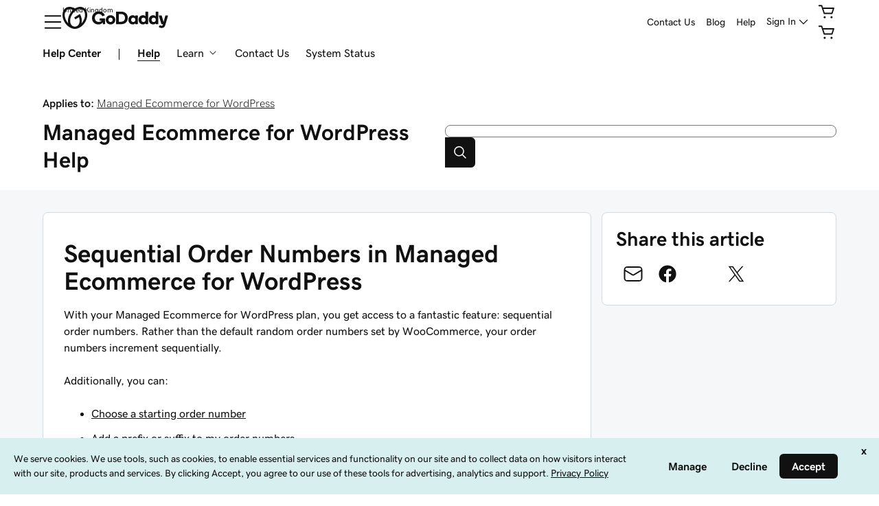

--- FILE ---
content_type: application/javascript
request_url: https://img6.wsimg.com/fos/react/swp/siteglass/icons-v2/symbol-database.storefront-header.js
body_size: 706
content:
"use strict";(window.webpackChunkHCS=window.webpackChunkHCS||[]).push([["symbol-database"],{93693:(e,t,r)=>{r.r(t),r.d(t,{default:()=>u});var n=r(38036);function o(e){return o="function"==typeof Symbol&&"symbol"==typeof Symbol.iterator?function(e){return typeof e}:function(e){return e&&"function"==typeof Symbol&&e.constructor===Symbol&&e!==Symbol.prototype?"symbol":typeof e},o(e)}function c(e,t){var r=Object.keys(e);if(Object.getOwnPropertySymbols){var n=Object.getOwnPropertySymbols(e);t&&(n=n.filter(function(t){return Object.getOwnPropertyDescriptor(e,t).enumerable})),r.push.apply(r,n)}return r}function i(e,t,r){return(t=function(e){var t=function(e){if("object"!=o(e)||!e)return e;var t=e[Symbol.toPrimitive];if(void 0!==t){var r=t.call(e,"string");if("object"!=o(r))return r;throw new TypeError("@@toPrimitive must return a primitive value.")}return String(e)}(e);return"symbol"==o(t)?t:t+""}(t))in e?Object.defineProperty(e,t,{value:r,enumerable:!0,configurable:!0,writable:!0}):e[t]=r,e}var u=function(e){return n.createElement("symbol",function(e){for(var t=1;t<arguments.length;t++){var r=null!=arguments[t]?arguments[t]:{};t%2?c(Object(r),!0).forEach(function(t){i(e,t,r[t])}):Object.getOwnPropertyDescriptors?Object.defineProperties(e,Object.getOwnPropertyDescriptors(r)):c(Object(r)).forEach(function(t){Object.defineProperty(e,t,Object.getOwnPropertyDescriptor(r,t))})}return e}({viewBox:"0 0 24 24"},e),n.createElement("path",{d:"M12 3.25c-3.851 0-7.75 1.116-7.75 3.25v12c0 2.134 3.899 3.25 7.75 3.25 3.852 0 7.75-1.116 7.75-3.25v-12c0-2.134-3.898-3.25-7.75-3.25zm6.25 11.25c0 .523-2.126 1.75-6.25 1.75-4.124 0-6.25-1.227-6.25-1.75v-2.002A13.853 13.853 0 0012 13.75a13.85 13.85 0 006.25-1.252zm0-4c0 .523-2.126 1.75-6.25 1.75-4.124 0-6.25-1.227-6.25-1.75V8.498A13.853 13.853 0 0012 9.75a13.852 13.852 0 006.25-1.251zM12 4.75c4.124 0 6.25 1.227 6.25 1.75S16.124 8.25 12 8.25c-4.124 0-6.25-1.227-6.25-1.75S7.876 4.75 12 4.75zm0 15.5c-4.124 0-6.25-1.227-6.25-1.75v-2.002A13.853 13.853 0 0012 17.75a13.85 13.85 0 006.25-1.252V18.5c0 .523-2.126 1.75-6.25 1.75z"}))}}}]);
//# sourceMappingURL=symbol-database.storefront-header.js.map

--- FILE ---
content_type: application/javascript
request_url: https://www.godaddy.com/kx0vmLKGx0TARjAatdQu10RPd7s/7Gi5bmSDuNLGfwGuOS/W2wAV3k9/DzVvTks-/Tik
body_size: 174144
content:
(function(){if(typeof Array.prototype.entries!=='function'){Object.defineProperty(Array.prototype,'entries',{value:function(){var index=0;const array=this;return {next:function(){if(index<array.length){return {value:[index,array[index++]],done:false};}else{return {done:true};}},[Symbol.iterator]:function(){return this;}};},writable:true,configurable:true});}}());(function(){qM();l8f();WPf();var rA=function(lw){if(lw===undefined||lw==null){return 0;}var Qn=lw["replace"](/[\w\s]/gi,'');return Qn["length"];};var bN=function(){return wV.apply(this,[WU,arguments]);};var wF=function(){return wV.apply(this,[KS,arguments]);};var HL=function(HC){return +HC;};var Rc=function(QZ,RC){return QZ==RC;};var Sc=function(E5,FI){return E5+FI;};var mV=function(IZ,EJ){return IZ<<EJ;};var mm=function(){return ["\x6c\x65\x6e\x67\x74\x68","\x41\x72\x72\x61\x79","\x63\x6f\x6e\x73\x74\x72\x75\x63\x74\x6f\x72","\x6e\x75\x6d\x62\x65\x72"];};var tp=function(qC){return -qC;};var WV=function(){var lI;if(typeof Ej["window"]["XMLHttpRequest"]!=='undefined'){lI=new (Ej["window"]["XMLHttpRequest"])();}else if(typeof Ej["window"]["XDomainRequest"]!=='undefined'){lI=new (Ej["window"]["XDomainRequest"])();lI["onload"]=function(){this["readyState"]=4;if(this["onreadystatechange"] instanceof Ej["Function"])this["onreadystatechange"]();};}else{lI=new (Ej["window"]["ActiveXObject"])('Microsoft.XMLHTTP');}if(typeof lI["withCredentials"]!=='undefined'){lI["withCredentials"]=true;}return lI;};var AC=function(jl,Zl){return jl^Zl;};var Uc=function(NI){var wI=1;var gA=[];var rV=Ej["Math"]["sqrt"](NI);while(wI<=rV&&gA["length"]<6){if(NI%wI===0){if(NI/wI===wI){gA["push"](wI);}else{gA["push"](wI,NI/wI);}}wI=wI+1;}return gA;};var JI=function fm(Fp,w5){'use strict';var KN=fm;switch(Fp){case cH:{fA.push(C5);var NJ=Ej[p5()[ng(Wc)].apply(null,[ZI,Om,OI])][tF()[Bp(YC)](nl,lc,CG,XI)]?YZ:fF[Wc];var Qm=Ej[p5()[ng(Wc)].apply(null,[ZI,Om,Tj(Tj({}))])][bc()[sw(bG)](tV,Tj(YZ),DZ)]?YZ:wG;var BJ=Ej[p5()[ng(Wc)].apply(null,[ZI,Om,HV])][p5()[ng(MV)].call(null,MN,Jm,Gn)]?fF[YZ]:wG;var xN=Ej[p5()[ng(Wc)](ZI,Om,vI)][Lc()[DV(DL)](ON,SN,FJ,ZZ)]?YZ:wG;var BC=Ej[p5()[ng(Wc)].call(null,ZI,Om,Tj({}))][gL(typeof tF()[Bp(Sn)],Sc('',[][[]]))?tF()[Bp(mI)](kG,Tj({}),Xc,Zc):tF()[Bp(cC)].call(null,KF,Tj({}),RV,Og)]?YZ:fF[Wc];var VF=Ej[LJ(typeof p5()[ng(Hc)],'undefined')?p5()[ng(sI)](BL,Yc,RI):p5()[ng(Wc)](ZI,Om,Tj({}))][tF()[Bp(bG)].call(null,bn,tN,Pn,hC)]?YZ:wG;var UI=Ej[p5()[ng(Wc)](ZI,Om,Tj(Tj([])))][Pj()[TI(sJ)](sp,PA,YL,Yw,Tj(wG),Kp)]?YZ:wG;var MG=Ej[p5()[ng(Wc)].call(null,ZI,Om,L5)][bc()[sw(Wj)].call(null,Dm,bp,XJ)]?fF[YZ]:wG;var Yn=Ej[p5()[ng(Wc)](ZI,Om,vJ)][tF()[Bp(SG)].apply(null,[kL,Tj({}),Xc,RV])]?fF[YZ]:wG;var VA=Ej[gL(typeof Lc()[DV(Lg)],'undefined')?Lc()[DV(HZ)].call(null,EZ,mL,Wc,XV):Lc()[DV(YZ)](R5,rZ,bV,lN)][tF()[Bp(YZ)].apply(null,[Hw,FJ,Zc,Rm])].bind?YZ:fF[Wc];var Sl=Ej[p5()[ng(Wc)].apply(null,[ZI,Om,Sn])][Lc()[DV(Sn)].apply(null,[OV,jC,Bg,GJ])]?YZ:wG;var gI=Ej[p5()[ng(Wc)].apply(null,[ZI,Om,D5])][RA()[tL(l5)](ml,D5,Gl,xI,Nl,kZ)]?fF[YZ]:wG;var GL;var rG;try{var WG=fA.length;var dI=Tj(mv);GL=Ej[p5()[ng(Wc)].apply(null,[ZI,Om,Tm])][p5()[ng(UF)].apply(null,[Np,gc,x5])]?YZ:fF[Wc];}catch(hp){fA.splice(Jw(WG,YZ),Infinity,C5);GL=fF[Wc];}try{var jZ=fA.length;var Bm=Tj(Tj(Zh));rG=Ej[p5()[ng(Wc)](ZI,Om,NZ)][bc()[sw(CL)].apply(null,[vw,sI,TL])]?YZ:wG;}catch(OJ){fA.splice(Jw(jZ,YZ),Infinity,C5);rG=wG;}var XZ;return fA.pop(),XZ=Sc(Sc(Sc(Sc(Sc(Sc(Sc(Sc(Sc(Sc(Sc(Sc(Sc(NJ,mV(Qm,fF[YZ])),mV(BJ,MQ)),mV(xN,cC)),mV(BC,fF[tN])),mV(VF,LB)),mV(UI,Bg)),mV(MG,Zc)),mV(GL,Wc)),mV(rG,sI)),mV(Yn,fF[ft])),mV(VA,HP)),mV(Sl,D5)),mV(gI,lc)),XZ;}break;case A0:{var lt=Hc;fA.push(Ur);var DD=LJ(typeof bc()[sw(Bg)],Sc([],[][[]]))?bc()[sw(Yw)](m1,dr,pr):bc()[sw(LB)](K6,SN,z5);for(var wR=wG;Zq(wR,lt);wR++){DD+=p5()[ng(vr)].apply(null,[dr,Rb,Tj(Tj([]))]);lt++;}fA.pop();}break;case Zs:{var Fq=w5[Zh];fA.push(Vr);var cT;return cT=Ej[p5()[ng(dr)].apply(null,[fB,BF,RI])][tF()[Bp(Wt)].apply(null,[PL,Tj(YZ),NB,Kx])](Fq)[p5()[ng(Kx)](cC,zB,Tj(YZ))](function(xW){return Fq[xW];})[wG],fA.pop(),cT;}break;case mv:{var c7=w5[Zh];fA.push(sR);if(Ej[tF()[Bp(vq)].apply(null,[VN,mL,nR,AR])][bc()[sw(EX)].apply(null,[TD,zt,YI])](c7)){var d7;return fA.pop(),d7=c7,d7;}fA.pop();}break;case wh:{fA.push(Zc);Ej[bc()[sw(k6)].call(null,Pn,Tj({}),zX)](function(){return fm.apply(this,[A0,arguments]);},Lx);fA.pop();}break;case NO:{var hP=w5[Zh];fA.push(bR);var R7=hP[p5()[ng(Kx)](cC,Fx,Sn)](function(Fq){return fm.apply(this,[Zs,arguments]);});var R2;return R2=R7[bc()[sw(zt)](E7,Tj(wG),cl)](bc()[sw(tR)].apply(null,[nB,MQ,Fm])),fA.pop(),R2;}break;case CO:{fA.push(M2);try{var jt=fA.length;var ER=Tj(Tj(Zh));var YW=Sc(Sc(Sc(Sc(Sc(Sc(Sc(Sc(Sc(Sc(Sc(Sc(Sc(Sc(Sc(Sc(Sc(Sc(Sc(Sc(Sc(Sc(Sc(Sc(Ej[Pj()[TI(RI)].apply(null,[kq,SP,vJ,Zc,tR,jC])](Ej[gL(typeof RA()[tL(Bg)],Sc([],[][[]]))?RA()[tL(Pt)](MQ,sI,m6,hq,tR,MW):RA()[tL(Zc)](J4,rD,Tm,w2,Tj(Tj(wG)),tX)][RA()[tL(Sn)](vr,HP,K6,C7,Tj(wG),mB)]),mV(Ej[Pj()[TI(RI)].call(null,kq,SP,nR,Zc,NZ,ON)](Ej[RA()[tL(Pt)](j7,sI,Kp,hq,tR,MW)][tF()[Bp(mT)].apply(null,[KT,tW,tR,w6])]),YZ)),mV(Ej[Pj()[TI(RI)](kq,SP,mx,Zc,QB,L5)](Ej[RA()[tL(Pt)](dr,sI,Tj(wG),hq,IP,MW)][Pj()[TI(Kp)].call(null,d4,D4,RV,sI,HV,IP)]),MQ)),mV(Ej[Pj()[TI(RI)](kq,SP,Yw,Zc,tN,vw)](Ej[RA()[tL(Pt)].call(null,l5,sI,fD,hq,ON,MW)][bc()[sw(tb)](W4,vJ,kZ)]),fF[FJ])),mV(Ej[Pj()[TI(RI)](kq,SP,RV,Zc,Tj(Tj([])),NB)](Ej[tF()[Bp(ZI)](n2,D5,Tj([]),tN)][tF()[Bp(GD)](fq,HT,OI,vW)]),FJ)),mV(Ej[Pj()[TI(RI)](kq,SP,Sn,Zc,ft,Zc)](Ej[RA()[tL(Pt)].call(null,nR,sI,CG,hq,Bg,MW)][gL(typeof tF()[Bp(j7)],'undefined')?tF()[Bp(B6)](GJ,RV,zt,nW):tF()[Bp(cC)](b4,Nl,vr,vJ)]),LB)),mV(Ej[Pj()[TI(RI)](kq,SP,Tj(Tj(YZ)),Zc,Tj(Tj(wG)),Gr)](Ej[RA()[tL(Pt)](HV,sI,vw,hq,LB,MW)][bc()[sw(sB)](l6,LB,CR)]),Bg)),mV(Ej[Pj()[TI(RI)](kq,SP,Tj(Tj(wG)),Zc,JD,Cb)](Ej[LJ(typeof RA()[tL(ft)],'undefined')?RA()[tL(Zc)].apply(null,[fb,rg,YB,nX,sJ,CB]):RA()[tL(Pt)].call(null,wD,sI,Xc,hq,Tj(Tj(YZ)),MW)][bc()[sw(tV)](j7,HP,rW)]),KO[tF()[Bp(t4)].call(null,PB,YZ,sJ,tW)]())),mV(Ej[Pj()[TI(RI)].apply(null,[kq,SP,rZ,Zc,x5,mx])](Ej[RA()[tL(Pt)].apply(null,[ml,sI,sI,hq,Tm,MW])][LJ(typeof bc()[sw(YX)],Sc([],[][[]]))?bc()[sw(Yw)](IP,vw,mI):bc()[sw(MT)].call(null,Cb,Tj({}),Jt)]),fF[cC])),mV(Ej[gL(typeof Pj()[TI(RV)],Sc(bc()[sw(LB)](K6,Xc,Gt),[][[]]))?Pj()[TI(RI)](kq,SP,bp,Zc,vJ,Kp):Pj()[TI(LB)](Xt,w6,j7,n2,MQ,VP)](Ej[RA()[tL(Pt)](JD,sI,Bq,hq,K6,MW)][Lc()[DV(j7)](CX,ft,sI,k6)]),sI)),mV(Ej[LJ(typeof Pj()[TI(ft)],Sc(bc()[sw(LB)](K6,tB,Gt),[][[]]))?Pj()[TI(LB)].apply(null,[AB,xX,sI,EB,vI,DL]):Pj()[TI(RI)](kq,SP,LB,Zc,RI,NB)](Ej[RA()[tL(Pt)].apply(null,[ht,sI,vq,hq,Kp,MW])][p5()[ng(ET)].call(null,SN,xI,HT)]),Yw)),mV(Ej[Pj()[TI(RI)].apply(null,[kq,SP,HP,Zc,Tj(Tj(wG)),Yw])](Ej[RA()[tL(Pt)](Yw,sI,Tj([]),hq,Xc,MW)][tF()[Bp(Ut)](Mb,OI,nR,BB)]),fF[bP])),mV(Ej[Pj()[TI(RI)](kq,SP,ht,Zc,YZ,FJ)](Ej[RA()[tL(Pt)](Bg,sI,cX,hq,tB,MW)][bc()[sw(MV)](IB,HP,A6)]),D5)),mV(Ej[Pj()[TI(RI)].call(null,kq,SP,Tj([]),Zc,IP,zt)](Ej[RA()[tL(Pt)].call(null,M4,sI,Kp,hq,RI,MW)][tF()[Bp(zW)].apply(null,[GP,wQ,jB,S1])]),fF[M4])),mV(Ej[Pj()[TI(RI)](kq,SP,HV,Zc,Wc,YB)](Ej[RA()[tL(Pt)](Xq,sI,Tj(Tj(wG)),hq,Tj(Tj(YZ)),MW)][p5()[ng(AX)].apply(null,[l2,I2,dr])]),dr)),mV(Ej[Pj()[TI(RI)](kq,SP,RI,Zc,vI,mx)](Ej[RA()[tL(Pt)](m6,sI,Bq,hq,L5,MW)][LJ(typeof bc()[sw(fb)],Sc([],[][[]]))?bc()[sw(Yw)].call(null,dD,Bg,Vr):bc()[sw(Bb)](J6,sI,Hw)]),jB)),mV(Ej[Pj()[TI(RI)].call(null,kq,SP,Tj(Tj(YZ)),Zc,x5,Yw)](Ej[RA()[tL(Pt)](m6,sI,Tj(Tj([])),hq,Xc,MW)][gL(typeof tF()[Bp(Pn)],Sc('',[][[]]))?tF()[Bp(E6)].call(null,V4,vq,Tj(Tj({})),Pg):tF()[Bp(cC)].apply(null,[GP,jB,Yc,Aq])]),ZI)),mV(Ej[Pj()[TI(RI)].call(null,kq,SP,ml,Zc,Tj(Tj([])),MT)](Ej[RA()[tL(Pt)](l5,sI,vq,hq,bp,MW)][Lc()[DV(wQ)].apply(null,[j1,Bg,jB,qq])]),Dm)),mV(Ej[Pj()[TI(RI)](kq,SP,Q7,Zc,rZ,vJ)](Ej[RA()[tL(Pt)](HZ,sI,Wc,hq,Cb,MW)][p5()[ng(Uq)].apply(null,[Tm,Og,L5])]),fF[j7])),mV(Ej[LJ(typeof Pj()[TI(SN)],Sc(bc()[sw(LB)](K6,bP,Gt),[][[]]))?Pj()[TI(LB)].apply(null,[SD,Tb,Lg,Tt,Tj(Tj([])),sI]):Pj()[TI(RI)](kq,SP,OI,Zc,Tj(Tj(wG)),lc)](Ej[gL(typeof RA()[tL(GR)],Sc([],[][[]]))?RA()[tL(Pt)](rZ,sI,vJ,hq,Tj(Tj(wG)),MW):RA()[tL(Zc)](nR,zW,Tj(Tj({})),SG,Tj(Tj(YZ)),ZB)][gL(typeof tF()[Bp(n6)],Sc([],[][[]]))?tF()[Bp(Xc)].apply(null,[Db,SN,M4,Sn]):tF()[Bp(cC)](TW,ft,Yw,MB)]),vq)),mV(Ej[Pj()[TI(RI)](kq,SP,Tj(Tj({})),Zc,Tj(Tj([])),MT)](Ej[RA()[tL(Pt)].call(null,lB,sI,MT,hq,YL,MW)][bc()[sw(l6)].apply(null,[MN,px,RQ])]),k4)),mV(Ej[LJ(typeof Pj()[TI(x5)],Sc([],[][[]]))?Pj()[TI(LB)](gQ,Sq,OI,bD,tB,ml):Pj()[TI(RI)].apply(null,[kq,SP,LB,Zc,Tj([]),Xq])](Ej[RA()[tL(Pt)].apply(null,[YZ,sI,Tj(Tj([])),hq,Pn,MW])][tF()[Bp(w6)].call(null,Bb,Wt,jB,Nl)]),Tm)),mV(Ej[Pj()[TI(RI)](kq,SP,fD,Zc,HV,L5)](Ej[LJ(typeof RA()[tL(cC)],Sc([],[][[]]))?RA()[tL(Zc)].call(null,Gr,FD,Tj(wG),At,j7,R4):RA()[tL(Pt)].call(null,YL,sI,NZ,hq,zt,MW)][p5()[ng(RB)](m6,mt,Tj([]))]),zt)),mV(Ej[Pj()[TI(RI)].apply(null,[kq,SP,mL,Zc,sI,HZ])](Ej[tF()[Bp(K6)](OB,Tj(YZ),tB,ON)][tF()[Bp(jB)].apply(null,[fq,Gl,rZ,Qb])]),Yc)),mV(Ej[Pj()[TI(RI)].call(null,kq,SP,NZ,Zc,px,Gl)](Ej[tF()[Bp(ZI)].apply(null,[n2,Tj([]),Tm,tN])][bc()[sw(K4)](Rq,Cb,f2)]),YQ));var nr;return fA.pop(),nr=YW,nr;}catch(Cr){fA.splice(Jw(jt,YZ),Infinity,M2);var Er;return fA.pop(),Er=wG,Er;}fA.pop();}break;case rM:{var qx=w5[Zh];fA.push(FR);var Mr=LJ(typeof bc()[sw(G7)],Sc('',[][[]]))?bc()[sw(Yw)](bR,RI,LP):bc()[sw(LB)](K6,Lg,JV);var G6=Lc()[DV(YB)].apply(null,[j7,cX,HP,D1]);var qP=KO[bc()[sw(vq)].apply(null,[JX,sI,O5])]();var EP=qx[tF()[Bp(Hx)](vT,Gn,Tj(Tj([])),RI)]();while(Zq(qP,EP[tF()[Bp(wG)](tG,OI,Tj([]),Wt)])){if(Yb(G6[bc()[sw(z6)](H6,Tj(YZ),km)](EP[tF()[Bp(lc)](sm,vr,m6,DL)](qP)),wG)||Yb(G6[gL(typeof bc()[sw(vw)],Sc([],[][[]]))?bc()[sw(z6)].apply(null,[H6,HP,km]):bc()[sw(Yw)].apply(null,[SR,Tj(Tj(wG)),Kq])](EP[tF()[Bp(lc)].apply(null,[sm,Tj({}),kP,DL])](Sc(qP,YZ))),wG)){Mr+=YZ;}else{Mr+=fF[Wc];}qP=Sc(qP,MQ);}var p4;return fA.pop(),p4=Mr,p4;}break;case fs:{var q4;var bx;var j2;fA.push(ED);for(q4=wG;Zq(q4,w5[tF()[Bp(wG)](cG,Gl,Xc,Wt)]);q4+=fF[YZ]){j2=w5[q4];}bx=j2[tF()[Bp(H2)].call(null,sZ,Gl,mL,P7)]();if(Ej[p5()[ng(Wc)](ZI,zg,lB)].bmak[p5()[ng(H2)](YB,LF,Gn)][bx]){Ej[p5()[ng(Wc)](ZI,zg,Yc)].bmak[p5()[ng(H2)].call(null,YB,LF,Nl)][bx].apply(Ej[p5()[ng(Wc)](ZI,zg,x5)].bmak[p5()[ng(H2)].call(null,YB,LF,VP)],j2);}fA.pop();}break;}};var NP=function(QD,c2){return QD instanceof c2;};var kT=function(){return qR.apply(this,[G,arguments]);};var D2=function(Hr,S4){return Hr>>S4;};function l8f(){Rs=+ ! +[]+! +[]+! +[],Ps=! +[]+! +[]+! +[]+! +[],mk=[+ ! +[]]+[+[]]-+ ! +[],Zv=[+ ! +[]]+[+[]]-[],WU=! +[]+! +[],HS=[+ ! +[]]+[+[]]-+ ! +[]-+ ! +[],Nv=+ ! +[]+! +[]+! +[]+! +[]+! +[]+! +[]+! +[],Pf=+ ! +[]+! +[]+! +[]+! +[]+! +[]+! +[],Zh=+[],mv=+ ! +[],Ns=+ ! +[]+! +[]+! +[]+! +[]+! +[];}var BW=function(){return wV.apply(this,[H,arguments]);};var Zv,mv,Ns,Nv,HS,Zh,Rs,Ps,mk,WU,Pf;var zQ=function g1(bX,hx){'use strict';var Sb=g1;switch(bX){case xE:{var Zr=hx[Zh];var W2=hx[mv];var xb=hx[WU];fA.push(Gn);Zr[W2]=xb[bc()[sw(HP)].call(null,YL,Q7,Hq)];fA.pop();}break;case wh:{var O4=hx[Zh];var ZT=hx[mv];var v7=hx[WU];return O4[ZT]=v7;}break;case H:{var k2=hx[Zh];var Nq=hx[mv];var fr=hx[WU];fA.push(C1);try{var C2=fA.length;var M6=Tj(mv);var jr;return jr=n1(zU,[LJ(typeof tF()[Bp(YL)],Sc([],[][[]]))?tF()[Bp(cC)](nD,Jr,QB,Ub):tF()[Bp(VP)](qF,Tj(YZ),sI,BR),tF()[Bp(Cb)](HX,lN,Gn,Gn),p5()[ng(Bq)](sb,xP,jB),k2.call(Nq,fr)]),fA.pop(),jr;}catch(mq){fA.splice(Jw(C2,YZ),Infinity,C1);var B4;return B4=n1(zU,[tF()[Bp(VP)].call(null,qF,Tj(Tj({})),vI,BR),p5()[ng(RV)](BT,pG,fb),p5()[ng(Bq)].apply(null,[sb,xP,vw]),mq]),fA.pop(),B4;}fA.pop();}break;case s3:{return this;}break;case HS:{var zr=hx[Zh];fA.push(ZP);var x4;return x4=n1(zU,[p5()[ng(tW)].call(null,Cq,Sp,Yw),zr]),fA.pop(),x4;}break;case hv:{return this;}break;case rM:{return this;}break;case Zs:{var O1;fA.push(qb);return O1=tF()[Bp(MT)](qp,Sn,kP,s2),fA.pop(),O1;}break;case hk:{var S2=hx[Zh];fA.push(jb);var WT=Ej[p5()[ng(dr)](fB,XG,Tj({}))](S2);var AW=[];for(var kR in WT)AW[bc()[sw(Bg)](vJ,Wc,jF)](kR);AW[LJ(typeof p5()[ng(Kp)],Sc([],[][[]]))?p5()[ng(sI)](t4,Ex,Tj(Tj(wG))):p5()[ng(QB)](k6,TQ,Tj(Tj([])))]();var XP;return XP=function dx(){fA.push(CP);for(;AW[gL(typeof tF()[Bp(IX)],Sc('',[][[]]))?tF()[Bp(wG)].apply(null,[jn,wG,LB,Wt]):tF()[Bp(cC)].apply(null,[GW,Tj(Tj(wG)),Tj(Tj({})),Ir])];){var WW=AW[Lc()[DV(D5)](lT,Wt,cC,Nb)]();if(Yx(WW,WT)){var V1;return dx[bc()[sw(HP)](YL,px,SR)]=WW,dx[p5()[ng(wD)](rg,YJ,Dm)]=Tj(fF[YZ]),fA.pop(),V1=dx,V1;}}dx[p5()[ng(wD)](rg,YJ,nR)]=Tj(wG);var zb;return fA.pop(),zb=dx,zb;},fA.pop(),XP;}break;case gE:{fA.push(hC);this[p5()[ng(wD)].apply(null,[rg,CW,OI])]=Tj(fF[Wc]);var rx=this[gL(typeof tF()[Bp(vq)],Sc([],[][[]]))?tF()[Bp(YB)].apply(null,[LD,vI,wD,Ut]):tF()[Bp(cC)](VB,sI,D5,PT)][wG][tF()[Bp(NZ)](LD,HP,fb,ID)];if(LJ(p5()[ng(RV)](BT,G4,HV),rx[tF()[Bp(VP)](Aq,dr,Tj({}),BR)]))throw rx[p5()[ng(Bq)](sb,qD,bP)];var XW;return XW=this[p5()[ng(YB)](Ut,KW,Tj(Tj([])))],fA.pop(),XW;}break;case cf:{var L1=hx[Zh];var BP=hx[mv];var zR;var VD;fA.push(OQ);var L7;var Lt;var tD=tF()[Bp(j6)].call(null,bL,ZI,Tj(Tj(YZ)),NB);var Z1=L1[p5()[ng(M4)].apply(null,[tV,wA,VP])](tD);for(Lt=wG;Zq(Lt,Z1[tF()[Bp(wG)](cV,Lg,wG,Wt)]);Lt++){zR=Iq(LQ(D2(BP,Wc),fF[sI]),Z1[tF()[Bp(wG)].call(null,cV,Gl,K6,Wt)]);BP*=fF[jB];BP&=fF[Yw];BP+=fF[HP];BP&=fF[D5];VD=Iq(LQ(D2(BP,Wc),fF[sI]),Z1[tF()[Bp(wG)].call(null,cV,sI,HP,Wt)]);BP*=fF[jB];BP&=fF[Yw];BP+=KO[bc()[sw(k4)](hC,K6,nX)]();BP&=KO[bc()[sw(Tm)](cX,NZ,sN)]();L7=Z1[zR];Z1[zR]=Z1[VD];Z1[VD]=L7;}var j4;return j4=Z1[bc()[sw(zt)].call(null,E7,Xq,HF)](tD),fA.pop(),j4;}break;case mv:{var UP=hx[Zh];fA.push(Mx);if(gL(typeof UP,Pj()[TI(cC)].apply(null,[vt,nQ,Tj(wG),Bg,jC,k4]))){var QW;return QW=bc()[sw(LB)](K6,vr,PG),fA.pop(),QW;}var D6;return D6=UP[gL(typeof p5()[ng(RI)],Sc('',[][[]]))?p5()[ng(Wt)](GT,wr,Gn):p5()[ng(sI)](mr,xt,Pt)](new (Ej[Pj()[TI(Dm)].apply(null,[bb,x2,YB,Bg,nR,l5])])(tF()[Bp(Q7)].call(null,Jl,Q7,Tj(Tj(YZ)),Xx),LJ(typeof p5()[ng(cC)],'undefined')?p5()[ng(sI)].call(null,Wj,XQ,ZI):p5()[ng(nR)](T4,xP,cX)),LJ(typeof bc()[sw(bp)],'undefined')?bc()[sw(Yw)].call(null,ht,Sn,hT):bc()[sw(mL)](n4,RI,km))[p5()[ng(Wt)].apply(null,[GT,wr,Tj(Tj([]))])](new (Ej[Pj()[TI(Dm)](bb,x2,ml,Bg,YZ,sI)])(p5()[ng(Q7)].call(null,ID,bW,Tj(YZ)),gL(typeof p5()[ng(lc)],Sc('',[][[]]))?p5()[ng(nR)].apply(null,[T4,xP,cC]):p5()[ng(sI)](ED,Xt,wG)),p5()[ng(OI)](cP,Yg,Tj([])))[p5()[ng(Wt)](GT,wr,Xq)](new (Ej[Pj()[TI(Dm)](bb,x2,MT,Bg,MQ,tB)])(tF()[Bp(OI)](X1,Tj(Tj(wG)),Tj(Tj(YZ)),AX),p5()[ng(nR)].call(null,T4,xP,Tj({}))),gL(typeof bc()[sw(Tm)],Sc([],[][[]]))?bc()[sw(l5)](tb,Tj([]),UN):bc()[sw(Yw)](lc,Tj(Tj(wG)),ZX))[gL(typeof p5()[ng(LB)],Sc([],[][[]]))?p5()[ng(Wt)](GT,wr,Bq):p5()[ng(sI)].apply(null,[gB,L5,Tj(Tj({}))])](new (Ej[Pj()[TI(Dm)](bb,x2,cC,Bg,Kp,vq)])(p5()[ng(HT)].call(null,n4,X6,VP),p5()[ng(nR)].apply(null,[T4,xP,nW])),bc()[sw(YB)](vB,CG,M1))[p5()[ng(Wt)].apply(null,[GT,wr,tB])](new (Ej[LJ(typeof Pj()[TI(Dm)],Sc([],[][[]]))?Pj()[TI(LB)](rQ,DQ,ml,R4,L5,j7):Pj()[TI(Dm)].apply(null,[bb,x2,Tj([]),Bg,mx,vq])])(bc()[sw(NZ)].apply(null,[BL,cC,xx]),p5()[ng(nR)](T4,xP,lN)),tF()[Bp(HT)](MP,fb,MT,Yw))[p5()[ng(Wt)].apply(null,[GT,wr,lN])](new (Ej[Pj()[TI(Dm)](bb,x2,K6,Bg,Kp,tB)])(tF()[Bp(kP)](XB,HV,Kp,DB),p5()[ng(nR)](T4,xP,kP)),LJ(typeof p5()[ng(mx)],Sc([],[][[]]))?p5()[ng(sI)].call(null,Rt,Ob,Tj([])):p5()[ng(kP)].apply(null,[mT,dq,Tj(Tj({}))]))[p5()[ng(Wt)].apply(null,[GT,wr,Wc])](new (Ej[Pj()[TI(Dm)](bb,x2,ft,Bg,Bq,fD)])(bc()[sw(HV)].apply(null,[LB,zt,TL]),p5()[ng(nR)](T4,xP,dr)),Pj()[TI(Pt)](Wj,bB,vJ,FJ,IP,RV))[p5()[ng(Wt)](GT,wr,Tj({}))](new (Ej[Pj()[TI(Dm)](bb,x2,YZ,Bg,vq,rZ)])(p5()[ng(ht)].call(null,Nl,Hg,kP),p5()[ng(nR)].apply(null,[T4,xP,YZ])),tF()[Bp(ht)](rm,kP,sJ,CG))[bc()[sw(Xq)](MV,m6,Ux)](wG,H6),fA.pop(),D6;}break;case H3:{var Z2=hx[Zh];var Xb=hx[mv];fA.push(QP);var bt;return bt=Sc(Ej[tF()[Bp(ZI)](H1,kP,wD,tN)][p5()[ng(Xc)](HT,p6,sJ)](jQ(Ej[tF()[Bp(ZI)](H1,vq,sI,tN)][p5()[ng(vr)](dr,hq,Q7)](),Sc(Jw(Xb,Z2),YZ))),Z2),fA.pop(),bt;}break;case Rf:{var gt=hx[Zh];fA.push(Wq);var l1=new (Ej[p5()[ng(IP)].call(null,cW,Hm,Bq)])();var wq=l1[bc()[sw(nR)](m6,Q7,pL)](gt);var PP=bc()[sw(LB)](K6,vI,kI);wq[p5()[ng(fb)](lQ,Xm,Gn)](function(wX){fA.push(wQ);PP+=Ej[tF()[Bp(dr)](BB,Tj(Tj(YZ)),Gn,tB)][p5()[ng(RI)].call(null,hD,ED,CG)](wX);fA.pop();});var K1;return K1=Ej[bc()[sw(ZI)].call(null,fB,kP,fJ)](PP),fA.pop(),K1;}break;case PU:{fA.push(P2);var CQ;return CQ=new (Ej[p5()[ng(Gr)](LD,ql,MQ)])()[bc()[sw(OI)](Hq,YZ,pw)](),fA.pop(),CQ;}break;case sM:{fA.push(sT);var U4=[bc()[sw(ht)].apply(null,[w7,Tm,vQ]),gL(typeof tF()[Bp(tW)],'undefined')?tF()[Bp(CG)].call(null,zG,Bq,Tj(Tj(wG)),vB):tF()[Bp(cC)](rq,Tj([]),VP,vw),tF()[Bp(SB)](rB,Tj([]),ht,J6),tF()[Bp(YL)](N1,Tm,rZ,sJ),bc()[sw(Xc)](A7,cC,cm),bc()[sw(vr)](bQ,ZI,LV),Lc()[DV(dr)](KX,D5,bp,Zb),tF()[Bp(vI)](XF,Tj({}),dr,jB),LJ(typeof p5()[ng(bP)],Sc([],[][[]]))?p5()[ng(sI)](mR,rR,CG):p5()[ng(SB)](W4,rR,x5),p5()[ng(YL)].apply(null,[Jr,S6,FJ]),p5()[ng(vI)].apply(null,[zP,SR,MT]),tF()[Bp(Nl)].call(null,LW,K6,sJ,N2),Lc()[DV(jB)](jC,OI,RI,hq),tF()[Bp(Gl)](dN,LB,D5,JW),Lc()[DV(ZI)](vJ,HZ,Yc,X7),LJ(typeof tF()[Bp(Xq)],Sc([],[][[]]))?tF()[Bp(cC)](dT,k4,Xc,S1):tF()[Bp(vw)].call(null,zF,sI,Tj(Tj({})),wP),Pj()[TI(zt)](ft,HR,ht,dr,OI,HZ),tF()[Bp(tB)].call(null,F2,Tj(Tj(YZ)),OI,zP),LJ(typeof Pj()[TI(FJ)],'undefined')?Pj()[TI(LB)](BB,R6,D5,cb,Tj({}),Gr):Pj()[TI(Yc)](t7,kZ,bP,J4,vw,vI),LJ(typeof tF()[Bp(zt)],'undefined')?tF()[Bp(cC)](J1,Tj(Tj({})),Tj(wG),cP):tF()[Bp(Pn)].call(null,El,IP,Tj(YZ),CL),p5()[ng(Nl)](KT,s7,Tj(Tj(YZ))),bc()[sw(vJ)](ml,HV,G1),Lc()[DV(Dm)](OD,kP,J4,ZX),p5()[ng(Gl)].apply(null,[gD,RG,DL]),p5()[ng(vw)].call(null,HZ,np,Tj({})),bc()[sw(NB)].apply(null,[Qb,wQ,vl]),tF()[Bp(lB)](H7,Xq,OI,lc)];if(Rc(typeof Ej[LJ(typeof RA()[tL(k4)],Sc([],[][[]]))?RA()[tL(Zc)].apply(null,[YQ,mQ,Yw,dD,M4,Hb]):RA()[tL(Pt)].call(null,Gn,sI,tB,hq,QB,q6)][p5()[ng(tB)].call(null,lR,PX,Tj(YZ))],tF()[Bp(Yc)](pX,k4,vr,n4))){var TB;return fA.pop(),TB=null,TB;}var SW=U4[tF()[Bp(wG)](wc,Tj(wG),vr,Wt)];var UR=LJ(typeof bc()[sw(wD)],Sc('',[][[]]))?bc()[sw(Yw)].call(null,kb,mx,HX):bc()[sw(LB)](K6,Xq,dz);for(var fT=wG;Zq(fT,SW);fT++){var F4=U4[fT];if(gL(Ej[LJ(typeof RA()[tL(HP)],Sc(LJ(typeof bc()[sw(Zc)],Sc([],[][[]]))?bc()[sw(Yw)](jD,k4,O7):bc()[sw(LB)].call(null,K6,jC,dz),[][[]]))?RA()[tL(Zc)].apply(null,[bp,P6,YZ,l2,RI,w1]):RA()[tL(Pt)](NB,sI,Yc,hq,Wc,q6)][p5()[ng(tB)].apply(null,[lR,PX,Jr])][F4],undefined)){UR=bc()[sw(LB)].call(null,K6,tR,dz)[RA()[tL(Bg)].apply(null,[RV,Bg,HV,Gl,Nl,hR])](UR,bc()[sw(tR)](nB,L5,OG))[RA()[tL(Bg)](tW,Bg,GR,Gl,ON,hR)](fT);}}var qt;return fA.pop(),qt=UR,qt;}break;case OU:{var S7;fA.push(Or);return S7=LJ(typeof Ej[p5()[ng(Wc)](ZI,dZ,HZ)][tF()[Bp(m6)](s7,Cb,Tj(Tj(wG)),nB)],Pj()[TI(Bg)].apply(null,[wP,DT,MT,Wc,CG,ft]))||LJ(typeof Ej[p5()[ng(Wc)](ZI,dZ,NB)][tF()[Bp(H6)].call(null,Bw,Zc,Pt,IX)],Pj()[TI(Bg)](wP,DT,Wc,Wc,tR,YZ))||LJ(typeof Ej[p5()[ng(Wc)](ZI,dZ,Tj(Tj({})))][Pj()[TI(YQ)].call(null,Ub,PD,Tj(Tj(wG)),Yc,Tj(Tj([])),wG)],Pj()[TI(Bg)](wP,DT,GR,Wc,Yw,j6)),fA.pop(),S7;}break;case Gv:{fA.push(DW);try{var cQ=fA.length;var jT=Tj([]);var lb;return lb=Tj(Tj(Ej[p5()[ng(Wc)].apply(null,[ZI,YD,Tj(wG)])][bc()[sw(IP)].apply(null,[FJ,tR,p7])])),fA.pop(),lb;}catch(OT){fA.splice(Jw(cQ,YZ),Infinity,DW);var Vb;return fA.pop(),Vb=Tj([]),Vb;}fA.pop();}break;case lH:{fA.push(cx);try{var bg=fA.length;var qB=Tj(mv);var Vx;return Vx=Tj(Tj(Ej[LJ(typeof p5()[ng(M4)],Sc([],[][[]]))?p5()[ng(sI)](ht,hQ,RI):p5()[ng(Wc)].call(null,ZI,zF,VP)][tF()[Bp(CX)](G2,wD,QB,P1)])),fA.pop(),Vx;}catch(kQ){fA.splice(Jw(bg,YZ),Infinity,cx);var nb;return fA.pop(),nb=Tj({}),nb;}fA.pop();}break;case D0:{var DP;fA.push(TT);return DP=Tj(Tj(Ej[p5()[ng(Wc)](ZI,tU,Nl)][tF()[Bp(Hq)](Rt,GR,FJ,sB)])),fA.pop(),DP;}break;case tH:{fA.push(Zx);try{var I6=fA.length;var Ox=Tj(Tj(Zh));var tQ=Sc(Ej[Pj()[TI(RI)](kq,D1,px,Zc,tR,RI)](Ej[p5()[ng(Wc)].call(null,ZI,Wd,SB)][Pj()[TI(M4)](MV,qF,dr,HP,L5,K6)]),mV(Ej[Pj()[TI(RI)](kq,D1,zt,Zc,DL,Tm)](Ej[p5()[ng(Wc)].apply(null,[ZI,Wd,Cb])][tF()[Bp(z6)](F1,Yc,Xq,M2)]),YZ));tQ+=Sc(mV(Ej[Pj()[TI(RI)].apply(null,[kq,D1,IP,Zc,HV,fb])](Ej[p5()[ng(Wc)].apply(null,[ZI,Wd,Tj(wG)])][Pj()[TI(L5)](n7,d9,YQ,ft,GR,Gl)]),MQ),mV(Ej[Pj()[TI(RI)](kq,D1,L5,Zc,j6,Zc)](Ej[p5()[ng(Wc)](ZI,Wd,YL)][bc()[sw(lN)].apply(null,[rg,Bq,PJ])]),fF[FJ]));tQ+=Sc(mV(Ej[LJ(typeof Pj()[TI(RI)],'undefined')?Pj()[TI(LB)](Ft,hr,sJ,GP,YB,NB):Pj()[TI(RI)](kq,D1,vJ,Zc,JD,Wc)](Ej[p5()[ng(Wc)](ZI,Wd,Yc)][p5()[ng(Pn)](Og,Fw,Pn)]),FJ),mV(Ej[Pj()[TI(RI)](kq,D1,tB,Zc,Pn,j6)](Ej[gL(typeof p5()[ng(bp)],Sc([],[][[]]))?p5()[ng(Wc)](ZI,Wd,Wt):p5()[ng(sI)](Tx,jx,Tj(wG))][tF()[Bp(cW)].apply(null,[Tc,lc,YB,r7])]),LB));tQ+=Sc(mV(Ej[Pj()[TI(RI)](kq,D1,Gn,Zc,j7,Wt)](Ej[p5()[ng(Wc)].apply(null,[ZI,Wd,cC])][p5()[ng(lB)](cb,sr,HT)]),Bg),mV(Ej[Pj()[TI(RI)](kq,D1,lc,Zc,Wt,MQ)](Ej[p5()[ng(Wc)].apply(null,[ZI,Wd,Gl])][bc()[sw(Gr)](mB,RV,mF)]),KO[LJ(typeof tF()[Bp(RV)],Sc([],[][[]]))?tF()[Bp(cC)].apply(null,[pP,Tj([]),QB,lD]):tF()[Bp(t4)](Zm,lB,ft,tW)]()));tQ+=Sc(mV(Ej[Pj()[TI(RI)].call(null,kq,D1,Jr,Zc,Tm,Dm)](Ej[p5()[ng(Wc)](ZI,Wd,Tj(wG))][bc()[sw(px)].apply(null,[j6,x5,pJ])]),Wc),mV(Ej[gL(typeof Pj()[TI(L5)],'undefined')?Pj()[TI(RI)](kq,D1,Dm,Zc,Tj(Tj(wG)),Bq):Pj()[TI(LB)](UQ,vD,SB,NB,Xc,Zc)](Ej[p5()[ng(Wc)](ZI,Wd,YQ)][gL(typeof tF()[Bp(M4)],Sc([],[][[]]))?tF()[Bp(tT)](Hm,OI,j7,UW):tF()[Bp(cC)].apply(null,[MP,J4,VP,c6])]),sI));tQ+=Sc(mV(Ej[Pj()[TI(RI)](kq,D1,vJ,Zc,sI,Lg)](Ej[p5()[ng(Wc)](ZI,Wd,jC)][tF()[Bp(pq)](KG,Tj({}),HZ,sb)]),Yw),mV(Ej[Pj()[TI(RI)].apply(null,[kq,D1,Gr,Zc,NB,Bg])](Ej[p5()[ng(Wc)].call(null,ZI,Wd,QB)][LJ(typeof p5()[ng(m6)],Sc('',[][[]]))?p5()[ng(sI)](zD,lc,Tj(Tj({}))):p5()[ng(m6)](RI,rl,Tm)]),HP));tQ+=Sc(mV(Ej[Pj()[TI(RI)].apply(null,[kq,D1,vJ,Zc,Tj(YZ),Wc])](Ej[p5()[ng(Wc)](ZI,Wd,FJ)][p5()[ng(H6)](lc,gN,bp)]),D5),mV(Ej[Pj()[TI(RI)].call(null,kq,D1,GR,Zc,x5,LB)](Ej[p5()[ng(Wc)](ZI,Wd,Tj(Tj(wG)))][p5()[ng(CX)](Cb,AN,Tj(wG))]),lc));tQ+=Sc(mV(Ej[Pj()[TI(RI)].call(null,kq,D1,ZI,Zc,Zc,GR)](Ej[p5()[ng(Wc)](ZI,Wd,ZI)][LJ(typeof bc()[sw(vJ)],Sc([],[][[]]))?bc()[sw(Yw)](Yt,Wc,NT):bc()[sw(CG)](wD,Sn,LT)]),dr),mV(Ej[Pj()[TI(RI)](kq,D1,Gl,Zc,Tj(YZ),HP)](Ej[p5()[ng(Wc)](ZI,Wd,bP)][gL(typeof p5()[ng(ON)],Sc('',[][[]]))?p5()[ng(Hq)](P7,wJ,dr):p5()[ng(sI)].apply(null,[z4,IR,Gl])]),jB));tQ+=Sc(mV(Ej[Pj()[TI(RI)](kq,D1,YL,Zc,rZ,tR)](Ej[p5()[ng(Wc)](ZI,Wd,Tj(Tj(wG)))][bc()[sw(SB)](RV,Gn,Jn)]),ZI),mV(Ej[Pj()[TI(RI)](kq,D1,MQ,Zc,NB,lB)](Ej[p5()[ng(Wc)](ZI,Wd,Tj(Tj({})))][tF()[Bp(nP)].call(null,FX,Wt,D5,k7)]),Dm));tQ+=Sc(mV(Ej[Pj()[TI(RI)](kq,D1,cX,Zc,ml,YL)](Ej[p5()[ng(Wc)].apply(null,[ZI,Wd,k4])][bc()[sw(YL)](HZ,MQ,Jl)]),Pt),mV(Ej[Pj()[TI(RI)](kq,D1,L5,Zc,Lg,bP)](Ej[p5()[ng(Wc)](ZI,Wd,Tj(Tj(wG)))][RA()[tL(vq)](lN,k4,Wc,dT,D5,qF)]),vq));tQ+=Sc(mV(Ej[Pj()[TI(RI)](kq,D1,lN,Zc,Tj({}),OI)](Ej[p5()[ng(Wc)](ZI,Wd,J4)][RA()[tL(k4)](Gl,Tm,OI,nP,zt,qF)]),fF[bp]),mV(Ej[Pj()[TI(RI)](kq,D1,LB,Zc,Tj([]),jB)](Ej[p5()[ng(Wc)].apply(null,[ZI,Wd,Yw])][tF()[Bp(OV)](Um,YB,Bg,k6)]),Tm));tQ+=Sc(mV(Ej[Pj()[TI(RI)](kq,D1,Jr,Zc,SB,ON)](Ej[p5()[ng(Wc)](ZI,Wd,mx)][bc()[sw(vI)](mP,l5,gJ)]),KO[LJ(typeof Lc()[DV(k4)],'undefined')?Lc()[DV(YZ)](Qb,ml,kD,g7):Lc()[DV(Pt)].apply(null,[rT,tR,FJ,A1])]()),mV(Ej[gL(typeof Pj()[TI(vq)],Sc([],[][[]]))?Pj()[TI(RI)](kq,D1,Tj(Tj({})),Zc,IP,vw):Pj()[TI(LB)](Gt,RT,nR,cX,Tj(YZ),Wt)](Ej[LJ(typeof p5()[ng(Tm)],Sc('',[][[]]))?p5()[ng(sI)](Cq,f7,Tj(Tj(wG))):p5()[ng(Wc)](ZI,Wd,mx)][tF()[Bp(nt)](vA,ht,Wc,CT)]),Yc));tQ+=Sc(mV(Ej[LJ(typeof Pj()[TI(M4)],Sc(bc()[sw(LB)].apply(null,[K6,Tj(Tj({})),dM]),[][[]]))?Pj()[TI(LB)](vJ,N2,FJ,TR,k4,Q7):Pj()[TI(RI)].apply(null,[kq,D1,Tj(YZ),Zc,Gl,YZ])](Ej[LJ(typeof p5()[ng(MT)],Sc([],[][[]]))?p5()[ng(sI)](Ir,m4,JD):p5()[ng(Wc)](ZI,Wd,vJ)][tF()[Bp(NR)](DA,l5,NZ,mx)]),YQ),mV(Ej[Pj()[TI(RI)](kq,D1,Xc,Zc,L5,Pt)](Ej[p5()[ng(Wc)](ZI,Wd,Tj(Tj(YZ)))][bc()[sw(Nl)](VR,Wt,Em)]),fF[x5]));tQ+=Sc(mV(Ej[Pj()[TI(RI)].apply(null,[kq,D1,Lg,Zc,k4,lN])](Ej[p5()[ng(Wc)](ZI,Wd,Tj({}))][tF()[Bp(X2)].call(null,U1,YZ,MQ,j7)]),M4),mV(Ej[LJ(typeof Pj()[TI(Wc)],Sc(bc()[sw(LB)](K6,jB,dM),[][[]]))?Pj()[TI(LB)](jP,hb,Gn,Sn,vI,Gl):Pj()[TI(RI)](kq,D1,Wt,Zc,Jr,tB)](Ej[gL(typeof p5()[ng(Tm)],Sc([],[][[]]))?p5()[ng(Wc)](ZI,Wd,SB):p5()[ng(sI)](Wg,CW,kP)][tF()[Bp(BR)](KI,x5,Pn,ZI)]),L5));tQ+=Sc(mV(Ej[Pj()[TI(RI)](kq,D1,SB,Zc,GR,SN)](Ej[p5()[ng(Wc)](ZI,Wd,j7)][gL(typeof Lc()[DV(MQ)],Sc(bc()[sw(LB)].call(null,K6,Tj(Tj(YZ)),dM),[][[]]))?Lc()[DV(vq)].apply(null,[S1,ht,Yc,On]):Lc()[DV(YZ)](I1,vI,G1,TD)]),bp),mV(Ej[Pj()[TI(RI)](kq,D1,IP,Zc,Tj(Tj(YZ)),rZ)](Ej[p5()[ng(Wc)].call(null,ZI,Wd,Tj(Tj({})))][RA()[tL(Tm)](YB,k4,Tj(Tj(wG)),kr,YL,TZ)]),fF[j6]));tQ+=Sc(mV(Ej[Pj()[TI(RI)](kq,D1,dr,Zc,K6,tB)](Ej[p5()[ng(Wc)].apply(null,[ZI,Wd,sJ])][tF()[Bp(SP)](Dn,lc,L5,CR)]),j6),mV(Ej[gL(typeof Pj()[TI(k4)],Sc(bc()[sw(LB)](K6,Tj(Tj(wG)),dM),[][[]]))?Pj()[TI(RI)].apply(null,[kq,D1,Pn,Zc,j7,J4]):Pj()[TI(LB)](rP,vI,VP,sW,SB,nW)](Ej[p5()[ng(Wc)].apply(null,[ZI,Wd,Tj(YZ)])][Lc()[DV(k4)](k1,Xc,bp,Bn)]),mx));tQ+=Sc(Sc(mV(Ej[Pj()[TI(RI)](kq,D1,GR,Zc,mx,Xq)](Ej[tF()[Bp(Dm)](YN,YZ,tW,CX)][bc()[sw(Gl)](mb,vI,N3)]),tN),mV(Ej[Pj()[TI(RI)](kq,D1,YZ,Zc,HZ,nR)](Ej[p5()[ng(Wc)](ZI,Wd,nW)][bc()[sw(vw)](Og,RV,Dw)]),J4)),mV(Ej[Pj()[TI(RI)](kq,D1,HV,Zc,sI,LB)](Ej[p5()[ng(Wc)](ZI,Wd,rZ)][bc()[sw(tB)].apply(null,[d1,bP,sZ])]),fF[mx]));var r6;return r6=tQ[gL(typeof RA()[tL(MQ)],Sc(bc()[sw(LB)](K6,Tj({}),dM),[][[]]))?RA()[tL(ZI)].call(null,ZI,Wc,OI,Gq,M4,jw):RA()[tL(Zc)](nR,TT,ZI,zP,lB,mX)](),fA.pop(),r6;}catch(dP){fA.splice(Jw(I6,YZ),Infinity,Zx);var s4;return s4=tF()[Bp(Wc)](Cc,YL,Tj(YZ),pt),fA.pop(),s4;}fA.pop();}break;case k0:{var lW=hx[Zh];fA.push(zT);try{var JR=fA.length;var N6=Tj(Tj(Zh));if(LJ(lW[RA()[tL(Pt)](GR,sI,j7,hq,Tj(Tj(wG)),Ix)][tF()[Bp(Np)].apply(null,[CV,Tj(Tj([])),Tj({}),Ht])],undefined)){var g6;return g6=gL(typeof Pj()[TI(Yw)],Sc([],[][[]]))?Pj()[TI(bp)](Cb,TQ,nW,MQ,dr,Dm):Pj()[TI(LB)].call(null,Ht,Fb,Zc,qQ,Wt,j7),fA.pop(),g6;}if(LJ(lW[RA()[tL(Pt)](Dm,sI,Tj(YZ),hq,rZ,Ix)][tF()[Bp(Np)].call(null,CV,Tj({}),Q7,Ht)],Tj({}))){var Z6;return Z6=LJ(typeof tF()[Bp(IP)],'undefined')?tF()[Bp(cC)](Hc,M2,nW,St):tF()[Bp(Wc)](Im,Xq,DL,pt),fA.pop(),Z6;}var W6;return W6=p5()[ng(LB)](K6,wm,J4),fA.pop(),W6;}catch(T6){fA.splice(Jw(JR,YZ),Infinity,zT);var I7;return I7=tF()[Bp(XI)](Ac,HZ,YB,HB),fA.pop(),I7;}fA.pop();}break;}};var KR=function(){return ["\x6c\x65\x6e\x67\x74\x68","\x41\x72\x72\x61\x79","\x63\x6f\x6e\x73\x74\x72\x75\x63\x74\x6f\x72","\x6e\x75\x6d\x62\x65\x72"];};var kx=function(pD){if(Ej["document"]["cookie"]){var SX=""["concat"](pD,"=");var mW=Ej["document"]["cookie"]["split"]('; ');for(var fx=0;fx<mW["length"];fx++){var cq=mW[fx];if(cq["indexOf"](SX)===0){var E4=cq["substring"](SX["length"],cq["length"]);if(E4["indexOf"]('~')!==-1||Ej["decodeURIComponent"](E4)["indexOf"]('~')!==-1){return E4;}}}}return false;};var pW=function(tt){var wx='';for(var Qg=0;Qg<tt["length"];Qg++){wx+=tt[Qg]["toString"](16)["length"]===2?tt[Qg]["toString"](16):"0"["concat"](tt[Qg]["toString"](16));}return wx;};var dW=function(rb){return Ej["unescape"](Ej["encodeURIComponent"](rb));};var B7=function(){return qR.apply(this,[gv,arguments]);};var c1=function(){return ["A\f7D[\x005","8#6t\"N","\\+",">\r","5","\'\x40(N LU","\'\x40F","v\n-NM4>,L,Y\n;K(D\n5\v","1D","4\vEM%","d\x3f","+#L%","\x00]IL2","a7\tHZ;:36A3\b$\\","E U\b\x40t","30W HCa+92ZM%","!Y!A0v\b^\n5XE","I\'\v>0K$B\r","\t8-+[(`9JK","\x07F$\'f","/>$J(^\v","7(\n],]0=_\b~6Y","6]\r1N\\w=1.%Q#p",".AA$","8^3\x40","43B_2:1]","9L","KZ6\x008"," JQ\x07>\f","L$It5","m","5R\bA\x006XE","/","QY&","NM>","U\n/8LE2<\x3f1","2H","\x3f[A4\b046Q\"C","^5XI0\b.","I2D^","BL2","C5IV,3_I48)\x07J\x3fB",">Y=U=\x40\x00#kZ8\x00)0W\x3f^","P9Yn\nB",")]",")CL8\x00\b\v|","\r;W\x00S","E\f7NS>_kD65","[)N<5Ac4^F1\fjm2^.w/9F\v^0\r_I.","O6Y\x408\t","G\r6Y","8_G:\b","Z","%0\r","KA29(","\v\ti\b|eo{bQ\n","[(","\f6","]0T]\'","\f]8\x40=S\b^[>3","[,A1A=Z5\vBE","\x40\"I",",/<7U(C\'","Z)>Y","\'\x40D8zG%8)","L\x007\x40W:\vDG9","\fEI%\b90J,T!!C\vW","8/6]\x3fn\f!K","0",".","488)q=_0=BS(","k_\r>\r","\x3fX\r L\x00W\x3f7T_%:36","^\n5Y\x40","2J\"Y\f7J","TM6=\x00Q\x3fY\v","0P\x00_","x(\f^[$.","K;\b<)\vV9H\"D","BG]\tCL28)","&F[>Y]%\b","B\bF*7\x40M9.;l,J-5H\b","\fNZ2\b3","n","j","7V&","\x07;\x40","2)>,K$B\r\'","\vT","\x07:\b","K(C\x07","\rHI3/#L(","0\b)0W:^&","Z6NF(>\vjI:\b-:&K","N\x406:>","gCbX","\b\v_A9\n","H\\\x3f9","_(Y+1D\t^\n(\foZ8.>0|,Y","EB\x002YM%W>4#J>HJ","V\"ID\x00W","\\\"N9\x40F","G>\rdL","\tU","\\7","[:A\x40","1G[IL2","YM;","]/",":HD$","EM42-U(Y=F>[\b5A","U\b\x40\t\vYZ",".{,W9\rtS\f^\x3f_HF\"\x00}-#T8HC;CMF+\rx2021K$B\rD\x00W","6A=H","N","L(^","\fV\v\tHF#!4(6]#H","PQ\x40Mw=1.%$C",")\x40","\"&W\fK","\t,","DF8h^2)","&\x40G\n(\v`M3<\'AT \x40\x00s\f8^[","X",">Y&Q","8-V+D9",",YA9(%+0]>^\n;K\x3fW.Y","0UL%+>0g8C&DB\n\x3f",")6L","q\x005\fYZ\")40",",]:",">","r,[tdB>\v\rx;:v+V",")\x40G!\b/\'U","\'6!","37","\f4YA98","vtg0","F+\f","]]%","F\n)YG%M/>1M!YC=VM\\\x00/_LFw\x3f1\'[9","5]/I=S\b\x400.ZZ6->&","&J]\"H","0\x40[\f>RDF1","K%.(\rJ$J\n:l]:\vHL","\b^\n6C\\\t\t\"2]",":+7","\x3fB5Q]\tYM","\"DG\n","\'N$NJ[\x005:[M9","8C\x071C\\\n\x3f","J `W>Yj.$9","xL","XP^9>\r^A8","\fTE51","\x008LY","<Yx6<6\'L(_","gZ6A[>\rr[44+6g+X\r7",",TE51","|","HQ$","Q>c","\'6n({#","HQ3*5","B(\f","[fXm","CwS{Aqw","E8)3","5]/I=S\b\x40","<7","\x40G-\x3f\t](_ ;KW\f/BF","J","\f)>Q H%;W\x00S","(\x40=I","I D","O",">7-K(","\b\'J;D\x001r\x40>\rM0./0Y9D\f:","A\f7Da4\rLO2","$","l}1W.]5N\\>3","Q","m`\"\x07n(v0\r:cl\x3f\f\x07z\na","#H","\x3fA\\","r<1V ]\v.H","O2p:)Q)","N=\x40F82Y\x40","U]\f>\f^i\"2+-K9\'","q8\t. ]m}!B\x40[","-","r,A[>\rrM!\f1.#L(","!",":\fTF4$)>0Y9B","[","&]#D0",";B\\","lL88{[\x3fB5Q","\b_;WMW/\rLK#3<bW/K\'F\fF4\rC2.u","vG5\x07886\nH\r1W\fF\x00)\"","0\b)#L9H-","\b\'T(C\n!H2{+ M4/\x3f\'J","25/W8^0J\\","<\vR\bP\v)[M%+(5!_(O","\x00>","9V S2XD644,n$H\'`S\r7I","./","","e","L,_1Q","L\'L\n\\","814#\\(C\x07","85",".A\n1Kk","$\\7","80],YG\x07W\f/*d","DE\"",">:L\x3fL\x00 dQLZ#8:6l$\x40\'Q\f_","J:\x40)>.] H&\\","N-U]","_","1]!H\r=P\x00","\x07\x40D8zG%8)W#Y=K\b\x40","g\bb*","2<9!S","2]>H","\x40\x004\v","$\\ic","\x07.)$","W\x3f","1[I<9.])","_ u","8CF2)2-V","V[\t/4HQ","D\r0\x40W\v=","\n","F2)","_M:+>","8","N\v1Fa4}Z828-T","5U","~M%48\'o\"_\b1W","]I%8,L",">\t8-+V(\r ;KW/_iM4$+6Q\"CCJ\tG>","L8\f\t30W9Y1s\f^","Y=]=F\fF4B6<(!J$]","=B a\fF","CJ\'\tc","=+J>Y/;D\t","_>Z"," =^K%\b85Y#[\'","(Y","q\t","2U;S\b\v_","/r","%]9b:u]>\rYQ\b.80Q=Y\f&V","8-U=A L\\","8#H9X1","g]\r","Y8Y\f2L^","8-V#H\x00 ","$Y$A0d\x40.+<C\\","y","oQ)8t","Q_\nCM","jG8\n1>b},_<=^<RDF","94","<+0y=d\rIU\x07/",">","/0A\bC&L\bA","<L\tV\n5",")IG4","\f-+Q#B\x40A4","XI",":\'1t\"N8Is:AI58","oS3Bw\b%++J(^^WOkN\rn2}ir\nx\rSl]UkO\ro9f","aO ","A/","\\(A3DW","\x074\fYF6\x008","b{",">","z2\f1\v.Y4H|Q\x00OM\rd>8-V#H\x00 \b(\\9HLw=1.%CC|_\r2\v","\fT>\raG4","5!s","J!w\b\\\v>\rHZ","g!>~c)\t\x07v\th1w2e*8a",",A<D","Nd4S>]\"V6tu.xQ}#","e",")>/",".3+^9"];};var LJ=function(GB,IW){return GB===IW;};var xD=function Zt(v6,F7){var Y2=Zt;var Bx=sQ(new Number(ms),RX);var cR=Bx;Bx.set(v6);for(v6;cR+v6!=bk;v6){switch(cR+v6){case fh:{var Dx;return fA.pop(),Dx=Eb,Dx;}break;case q:{v6-=nS;var KB=gL(typeof Ej[p5()[ng(Wc)](ZI,QR,ZI)][p5()[ng(Dg)](p1,FQ,dr)],tF()[Bp(Yc)](XX,OI,Tj(wG),n4))||gL(typeof Ej[tF()[Bp(Dm)](Z7,Dm,OI,CX)][gL(typeof p5()[ng(YC)],Sc('',[][[]]))?p5()[ng(Dg)].call(null,p1,FQ,bp):p5()[ng(sI)](V7,L6,bp)],tF()[Bp(Yc)](XX,VP,fb,n4))?gL(typeof p5()[ng(Uq)],Sc([],[][[]]))?p5()[ng(LB)].call(null,K6,gb,vJ):p5()[ng(sI)](k4,m7,vr):tF()[Bp(Wc)](sD,vJ,tB,pt);var MR=RW(Ej[p5()[ng(Wc)].apply(null,[ZI,QR,j6])][tF()[Bp(Dm)](Z7,RV,YQ,CX)][p5()[ng(w7)](JB,b1,wD)][p5()[ng(tV)](j6,WX,mL)](bc()[sw(cb)].call(null,Xt,sJ,Dq)),null)?p5()[ng(LB)](K6,gb,sI):tF()[Bp(Wc)](sD,mx,lB,pt);var Rx=RW(Ej[p5()[ng(Wc)](ZI,QR,M2)][tF()[Bp(Dm)](Z7,tN,lN,CX)][gL(typeof p5()[ng(lR)],Sc([],[][[]]))?p5()[ng(w7)].apply(null,[JB,b1,Pt]):p5()[ng(sI)](gW,VX,Yw)][p5()[ng(tV)](j6,WX,vq)](LJ(typeof tF()[Bp(FD)],'undefined')?tF()[Bp(cC)].call(null,LT,YL,MQ,jb):tF()[Bp(mQ)](XT,m6,FJ,E7)),null)?p5()[ng(LB)](K6,gb,Tj({})):gL(typeof tF()[Bp(rQ)],Sc([],[][[]]))?tF()[Bp(Wc)](sD,tN,Tj(YZ),pt):tF()[Bp(cC)](OX,YB,zt,tP);var Tq=[UX,Y7,zx,UB,KB,MR,Rx];var pQ=Tq[bc()[sw(zt)](E7,jC,sP)](gL(typeof bc()[sw(Xc)],Sc('',[][[]]))?bc()[sw(tR)](nB,k4,gZ):bc()[sw(Yw)](mT,Wt,VW));var dR;return fA.pop(),dR=pQ,dR;}break;case v9:{var Ot=F7[Zh];v6-=kf;fA.push(Kt);var jX=n1(zU,[Lc()[DV(HP)].apply(null,[zW,Xc,Bg,bV]),Ot[wG]]);Yx(KO[p5()[ng(px)](sp,nI,m6)](),Ot)&&(jX[p5()[ng(Kp)](JW,KC,ht)]=Ot[YZ]),Yx(MQ,Ot)&&(jX[Pj()[TI(jB)](BL,OQ,Tj({}),Yw,Tj({}),Bg)]=Ot[fF[J4]],jX[tF()[Bp(l5)](T1,HV,HV,hb)]=Ot[cC]),this[tF()[Bp(YB)](nq,VP,LB,Ut)][bc()[sw(Bg)].apply(null,[vJ,D5,UC])](jX);fA.pop();}break;case hU:{var dB=F7[Zh];fA.push(vx);var J7=dB[gL(typeof tF()[Bp(tR)],Sc([],[][[]]))?tF()[Bp(NZ)].call(null,Zx,RV,ml,ID):tF()[Bp(cC)](GJ,mx,D5,tV)]||{};v6-=PU;J7[tF()[Bp(VP)](Ol,MQ,Gl,BR)]=tF()[Bp(Cb)].apply(null,[fI,vJ,sJ,Gn]),delete J7[p5()[ng(50)].apply(null,[127,902,14])],dB[tF()[Bp(NZ)].call(null,Zx,K6,l5,ID)]=J7;fA.pop();}break;case QE:{var AQ=F7[Zh];var RP=F7[mv];var FW=F7[WU];fA.push(fD);Ej[gL(typeof p5()[ng(tb)],'undefined')?p5()[ng(dr)](fB,Gq,HZ):p5()[ng(sI)](zq,E6,Gr)][gL(typeof Pj()[TI(ft)],'undefined')?Pj()[TI(MQ)](E6,Cq,vI,dr,RV,MT):Pj()[TI(LB)](OR,AP,YL,d6,ZI,Cb)](AQ,RP,n1(zU,[bc()[sw(HP)].call(null,YL,cC,nt),FW,p5()[ng(jB)](FJ,YD,jC),Tj(wG),bc()[sw(jB)](tq,k4,N7),Tj(wG),p5()[ng(zt)](Uq,dD,bP),Tj(wG)]));var jR;return fA.pop(),jR=AQ[RP],jR;}break;case kd:{v6-=lz;if(gL(z7,undefined)&&gL(z7,null)&&WP(z7[tF()[Bp(wG)](t5,FJ,Tm,Wt)],wG)){try{var kW=fA.length;var qW=Tj(Tj(Zh));var VQ=Ej[bc()[sw(Pn)](sJ,nW,WF)](z7)[p5()[ng(M4)].call(null,tV,pV,vq)](p5()[ng(z6)](n6,IF,Tj(Tj(YZ))));if(WP(VQ[tF()[Bp(wG)].apply(null,[t5,bp,VP,Wt])],LB)){Eb=Ej[tF()[Bp(jB)].call(null,sn,Tj(Tj([])),Tj(wG),Qb)](VQ[LB],Yw);}}catch(lq){fA.splice(Jw(kW,YZ),Infinity,TR);}}}break;case Pz:{var ST=F7[Zh];fA.push(DW);var Z4=n1(zU,[Lc()[DV(HP)](zW,Dm,Bg,It),ST[wG]]);v6-=Q0;Yx(YZ,ST)&&(Z4[gL(typeof p5()[ng(l7)],Sc('',[][[]]))?p5()[ng(Kp)](JW,Et,sJ):p5()[ng(sI)](DR,q7,l5)]=ST[YZ]),Yx(fF[J4],ST)&&(Z4[Pj()[TI(jB)](BL,Gb,lB,Yw,Gn,Xc)]=ST[MQ],Z4[tF()[Bp(l5)].apply(null,[qT,Bq,QB,hb])]=ST[cC]),this[tF()[Bp(YB)].call(null,g2,rZ,wG,Ut)][bc()[sw(Bg)].apply(null,[vJ,DL,K2])](Z4);fA.pop();}break;case mO:{v6-=cU;var Tg=F7[Zh];fA.push(Ex);var t6=Tg[tF()[Bp(NZ)](JO,Tj(Tj(wG)),bP,ID)]||{};t6[LJ(typeof tF()[Bp(Nl)],Sc('',[][[]]))?tF()[Bp(cC)](P7,wG,Tj(Tj(wG)),cD):tF()[Bp(VP)](DI,j6,HP,BR)]=tF()[Bp(Cb)](Nm,j7,mx,Gn),delete t6[p5()[ng(50)].apply(null,[127,1082,62])],Tg[tF()[Bp(NZ)].apply(null,[JO,j6,YL,ID])]=t6;fA.pop();}break;case jS:{v6+=Vk;fA.push(Hq);var UX=Ej[p5()[ng(Wc)].call(null,ZI,QR,Gl)][gL(typeof p5()[ng(RB)],'undefined')?p5()[ng(ID)](bQ,d1,sJ):p5()[ng(sI)](Ib,G1,JD)]||Ej[tF()[Bp(Dm)](Z7,j6,Zc,CX)][p5()[ng(ID)](bQ,d1,Gn)]?LJ(typeof p5()[ng(Pt)],'undefined')?p5()[ng(sI)](WB,Vt,Xc):p5()[ng(LB)](K6,gb,Bg):tF()[Bp(Wc)](sD,lN,Tj(Tj([])),pt);var Y7=RW(Ej[p5()[ng(Wc)](ZI,QR,ht)][tF()[Bp(Dm)](Z7,lB,Xc,CX)][p5()[ng(w7)](JB,b1,LB)][p5()[ng(tV)](j6,WX,IP)](LJ(typeof tF()[Bp(Np)],'undefined')?tF()[Bp(cC)](L6,wQ,Tj(wG),bW):tF()[Bp(Np)](wB,Pt,wQ,Ht)),null)?p5()[ng(LB)](K6,gb,Gr):tF()[Bp(Wc)](sD,NZ,Sn,pt);var zx=RW(typeof Ej[RA()[tL(Pt)].call(null,JD,sI,Xq,hq,Yw,M7)][tF()[Bp(Np)](wB,HP,cC,Ht)],LJ(typeof tF()[Bp(l7)],Sc([],[][[]]))?tF()[Bp(cC)](CD,Tj(Tj([])),L5,H1):tF()[Bp(Yc)](XX,j6,Yw,n4))&&Ej[RA()[tL(Pt)](Bg,sI,FJ,hq,Tj(Tj([])),M7)][tF()[Bp(Np)].apply(null,[wB,Q7,Sn,Ht])]?p5()[ng(LB)](K6,gb,zt):tF()[Bp(Wc)](sD,j6,sI,pt);var UB=RW(typeof Ej[gL(typeof p5()[ng(YZ)],Sc([],[][[]]))?p5()[ng(Wc)].call(null,ZI,QR,Lg):p5()[ng(sI)](HW,ZZ,Tj(Tj(wG)))][tF()[Bp(Np)](wB,lc,Bg,Ht)],tF()[Bp(Yc)](XX,Tj({}),ZI,n4))?LJ(typeof p5()[ng(LX)],Sc('',[][[]]))?p5()[ng(sI)](st,PW,IP):p5()[ng(LB)](K6,gb,nR):LJ(typeof tF()[Bp(Bg)],'undefined')?tF()[Bp(cC)](rQ,tN,Tj(Tj(YZ)),X1):tF()[Bp(Wc)].call(null,sD,Yc,Tj(Tj({})),pt);}break;case SH:{var Q4;fA.push(Nt);v6-=Ih;return Q4=[Ej[RA()[tL(Pt)](YQ,sI,YL,hq,IP,nq)][p5()[ng(Ut)](IB,WB,GR)]?Ej[RA()[tL(Pt)](fb,sI,sJ,hq,Bq,nq)][p5()[ng(Ut)](IB,WB,Lg)]:gL(typeof tF()[Bp(n6)],'undefined')?tF()[Bp(gD)](PG,Lg,Tj({}),lx):tF()[Bp(cC)](Cq,Tj(Tj({})),MQ,c4),Ej[RA()[tL(Pt)].apply(null,[Gn,sI,L5,hq,Yc,nq])][RA()[tL(rZ)](vr,Wc,OI,Og,sJ,mr)]?Ej[RA()[tL(Pt)].call(null,D5,sI,Tj(Tj(YZ)),hq,fD,nq)][RA()[tL(rZ)].call(null,ml,Wc,Tj(YZ),Og,j6,mr)]:tF()[Bp(gD)](PG,Gn,Tj([]),lx),Ej[RA()[tL(Pt)].apply(null,[tR,sI,Tj([]),hq,Tj(Tj(YZ)),nq])][p5()[ng(zW)].apply(null,[d1,ED,Tj(wG)])]?Ej[RA()[tL(Pt)](nW,sI,vJ,hq,wQ,nq)][p5()[ng(zW)](d1,ED,Bq)]:tF()[Bp(gD)].apply(null,[PG,kP,ON,lx]),RW(typeof Ej[RA()[tL(Pt)](Bq,sI,SB,hq,Zc,nq)][p5()[ng(tB)](lR,G2,Tj(YZ))],tF()[Bp(Yc)].apply(null,[E2,Tj(Tj(YZ)),cX,n4]))?Ej[RA()[tL(Pt)](IP,sI,YB,hq,SB,nq)][gL(typeof p5()[ng(NB)],Sc([],[][[]]))?p5()[ng(tB)].call(null,lR,G2,wD):p5()[ng(sI)].apply(null,[Jb,K7,vw])][tF()[Bp(wG)](jG,jB,px,Wt)]:tp(fF[YZ])],fA.pop(),Q4;}break;case P0:{var z7=F7[Zh];fA.push(TR);var Eb;v6+=r3;}break;case qv:{return String(...F7);}break;case Jf:{v6-=PH;return parseInt(...F7);}break;case pf:{var pb=F7[Zh];var fQ=wG;for(var r4=wG;Zq(r4,pb.length);++r4){var P4=UT(pb,r4);if(Zq(P4,L3)||WP(P4,PO))fQ=Sc(fQ,YZ);}v6-=Zz;return fQ;}break;}}};var Dt=function(){A2=[];};var T2=function(ZQ){if(ZQ==null)return -1;try{var cB=0;for(var sq=0;sq<ZQ["length"];sq++){var KD=ZQ["charCodeAt"](sq);if(KD<128){cB=cB+KD;}}return cB;}catch(OW){return -2;}};var b7=function(){if(Ej["Date"]["now"]&&typeof Ej["Date"]["now"]()==='number'){return Ej["Math"]["round"](Ej["Date"]["now"]()/1000);}else{return Ej["Math"]["round"](+new (Ej["Date"])()/1000);}};var Iq=function(BQ,YP){return BQ%YP;};var UT=function(Q1,B1){return Q1[Gx[cC]](B1);};var xQ=function(FT){var TP=FT%4;if(TP===2)TP=3;var ZR=42+TP;var Nx;if(ZR===42){Nx=function AT(fP,YT){return fP*YT;};}else if(ZR===43){Nx=function kt(PQ,Nr){return PQ+Nr;};}else{Nx=function O2(QT,bq){return QT-bq;};}return Nx;};var qg=function gT(VT,tx){'use strict';var r2=gT;switch(VT){case jE:{fA.push(b6);try{var Y4=fA.length;var V6=Tj(Tj(Zh));var x7=new (Ej[p5()[ng(Wc)].call(null,ZI,fS,K6)][tF()[Bp(SG)](zl,J4,vq,RV)][RA()[tL(ft)](MT,Zc,HV,db,mL,SV)][bc()[sw(DR)](ET,K6,JC)])();var Lr=new (Ej[p5()[ng(Wc)].call(null,ZI,fS,nR)][tF()[Bp(SG)](zl,wD,K6,RV)][RA()[tL(ft)](Pt,Zc,l5,db,tN,SV)][tF()[Bp(Kx)](ZJ,vJ,Tj(Tj([])),qD)])();var Qq;return fA.pop(),Qq=Tj(mv),Qq;}catch(R1){fA.splice(Jw(Y4,YZ),Infinity,b6);var B2;return B2=LJ(R1[bc()[sw(YZ)](bG,Wt,nL)][LJ(typeof bc()[sw(Yw)],Sc([],[][[]]))?bc()[sw(Yw)](f6,MQ,gX):bc()[sw(Dm)](ON,HT,xZ)],bc()[sw(dr)](Yc,M4,nI)),fA.pop(),B2;}fA.pop();}break;case Td:{fA.push(Pq);if(Tj(Ej[p5()[ng(Wc)](ZI,pR,Tm)][gL(typeof tF()[Bp(VP)],Sc([],[][[]]))?tF()[Bp(XT)](Pq,px,QB,SG):tF()[Bp(cC)](Bq,Tj({}),Tj(YZ),k7)])){var ND=LJ(typeof Ej[p5()[ng(Wc)](ZI,pR,Tj(YZ))][bc()[sw(x1)](XT,j6,kB)],tF()[Bp(Yc)](jx,FJ,nR,n4))?p5()[ng(LB)].call(null,K6,S6,MQ):tF()[Bp(XI)].call(null,pT,Jr,ht,HB);var Ar;return fA.pop(),Ar=ND,Ar;}var A4;return A4=Pj()[TI(bp)](Cb,XR,Tm,MQ,Tj(Tj({})),cX),fA.pop(),A4;}break;case gE:{fA.push(AR);var dQ=bc()[sw(lc)](CX,Q7,MX);var Ax=Tj({});try{var HD=fA.length;var xR=Tj({});var AD=wG;try{var g4=Ej[Lc()[DV(HZ)].apply(null,[EZ,nW,Wc,vB])][tF()[Bp(YZ)](KQ,l5,Gn,Rm)][RA()[tL(ZI)](bp,Wc,Tj([]),Gq,Tj([]),MV)];Ej[p5()[ng(dr)](fB,V2,Bg)][p5()[ng(vq)].apply(null,[vr,L4,MT])](g4)[RA()[tL(ZI)](nW,Wc,Wt,Gq,mL,MV)]();}catch(kX){fA.splice(Jw(HD,YZ),Infinity,AR);if(kX[gL(typeof p5()[ng(DR)],Sc('',[][[]]))?p5()[ng(Cx)](wT,rt,wQ):p5()[ng(sI)](VR,mD,DL)]&&LJ(typeof kX[p5()[ng(Cx)](wT,rt,Tj([]))],Pj()[TI(cC)](vt,sB,Tj(wG),Bg,dr,HV))){kX[p5()[ng(Cx)](wT,rt,vI)][p5()[ng(M4)].apply(null,[tV,Y6,Bg])](bc()[sw(lQ)](Uq,Tj([]),xq))[p5()[ng(fb)].call(null,lQ,c4,L5)](function(Kr){fA.push(pT);if(Kr[p5()[ng(SG)](Pg,VV,Tj(YZ))](gL(typeof tF()[Bp(pq)],Sc([],[][[]]))?tF()[Bp(qq)].call(null,gl,Tj([]),cX,JD):tF()[Bp(cC)](wD,mL,M2,jq))){Ax=Tj(Tj([]));}if(Kr[p5()[ng(SG)].apply(null,[Pg,VV,Tj(Tj([]))])](p5()[ng(mb)](pB,rj,wG))){AD++;}fA.pop();});}}dQ=LJ(AD,FJ)||Ax?p5()[ng(LB)].apply(null,[K6,C4,Wt]):tF()[Bp(Wc)](ZW,Tj(Tj({})),l5,pt);}catch(nx){fA.splice(Jw(HD,YZ),Infinity,AR);dQ=tF()[Bp(tN)](LP,Gn,Tj([]),B6);}var WD;return fA.pop(),WD=dQ,WD;}break;case gk:{fA.push(tg);var Wx=Pj()[TI(bp)](Cb,Mt,Bq,MQ,sJ,HZ);try{var lX=fA.length;var UD=Tj(Tj(Zh));Wx=gL(typeof Ej[Lc()[DV(jC)](ct,tW,HP,s6)],tF()[Bp(Yc)](EQ,Tj(YZ),Tj({}),n4))?p5()[ng(LB)].apply(null,[K6,FR,m6]):tF()[Bp(Wc)](Lb,tW,vq,pt);}catch(EW){fA.splice(Jw(lX,YZ),Infinity,tg);Wx=tF()[Bp(tN)](YI,lN,Tj(Tj([])),B6);}var J2;return fA.pop(),J2=Wx,J2;}break;case H9:{fA.push(zP);var PR=Pj()[TI(bp)].apply(null,[Cb,Jq,rZ,MQ,j7,fb]);try{var HQ=fA.length;var nT=Tj({});PR=Ej[p5()[ng(Qt)].call(null,hC,Fl,vJ)][gL(typeof tF()[Bp(Xq)],Sc([],[][[]]))?tF()[Bp(YZ)](V4,mL,Xc,Rm):tF()[Bp(cC)].call(null,fR,Tj({}),jB,OB)][LJ(typeof p5()[ng(CR)],'undefined')?p5()[ng(sI)](EZ,Sx,m6):p5()[ng(k4)].call(null,FD,Pb,bp)](bc()[sw(n6)](Tm,px,U6))?p5()[ng(LB)](K6,MP,Tm):tF()[Bp(Wc)].call(null,Ab,L5,Cb,pt);}catch(qX){fA.splice(Jw(HQ,YZ),Infinity,zP);PR=tF()[Bp(tN)].call(null,N7,HT,nW,B6);}var F6;return fA.pop(),F6=PR,F6;}break;case ps:{fA.push(Jx);var p2=Pj()[TI(bp)](Cb,X6,MT,MQ,jC,tN);try{var N4=fA.length;var YR=Tj({});p2=gL(typeof Ej[p5()[ng(FD)](LB,cx,Cb)],tF()[Bp(Yc)](At,vJ,ZI,n4))?p5()[ng(LB)](K6,Jb,Lg):tF()[Bp(Wc)].apply(null,[f4,Wc,Tj(wG),pt]);}catch(NW){fA.splice(Jw(N4,YZ),Infinity,Jx);p2=gL(typeof tF()[Bp(SB)],'undefined')?tF()[Bp(tN)](QN,vI,k4,B6):tF()[Bp(cC)].apply(null,[Bt,k4,mL,AB]);}var Q6;return fA.pop(),Q6=p2,Q6;}break;case r3:{fA.push(RD);var ZD=Yx(bc()[sw(mP)].call(null,wG,Zc,C6),Ej[p5()[ng(Wc)].call(null,ZI,V,Tj(Tj(wG)))])||WP(Ej[RA()[tL(Pt)](Gl,sI,Tj(Tj([])),hq,DL,V2)][bc()[sw(DB)].call(null,OV,Nl,mp)],wG)||WP(Ej[RA()[tL(Pt)](SN,sI,Tj(Tj(YZ)),hq,MT,V2)][Lc()[DV(Lg)].apply(null,[MN,bp,ZI,K7])],fF[Wc]);var BD=Ej[p5()[ng(Wc)](ZI,V,rZ)][bc()[sw(Og)](vb,dr,Xl)](tF()[Bp(k1)](WQ,J4,Bq,m6))[p5()[ng(k6)].call(null,E7,SQ,zt)];var W1=Ej[p5()[ng(Wc)](ZI,V,bp)][gL(typeof bc()[sw(OI)],Sc('',[][[]]))?bc()[sw(Og)].call(null,vb,Lg,Xl):bc()[sw(Yw)](EQ,Lg,kD)](bc()[sw(TX)](XI,Tj(Tj([])),RR))[p5()[ng(k6)].call(null,E7,SQ,k4)];var r1=Ej[p5()[ng(Wc)](ZI,V,Wc)][bc()[sw(Og)](vb,YL,Xl)](bc()[sw(cD)](sX,Dm,dg))[p5()[ng(k6)].apply(null,[E7,SQ,Tj(Tj(wG))])];var XD;return XD=bc()[sw(LB)](K6,NZ,qJ)[RA()[tL(Bg)].apply(null,[sI,Bg,lc,Gl,Cb,rX])](ZD?gL(typeof p5()[ng(Bq)],'undefined')?p5()[ng(LB)](K6,gx,bP):p5()[ng(sI)](l4,bW,Gl):tF()[Bp(Wc)](xT,GR,Sn,pt),bc()[sw(tR)].call(null,nB,HT,Cn))[RA()[tL(Bg)](Kp,Bg,Tj(Tj({})),Gl,tN,rX)](BD?p5()[ng(LB)](K6,gx,Tj(wG)):tF()[Bp(Wc)](xT,Tj([]),sI,pt),gL(typeof bc()[sw(DL)],Sc('',[][[]]))?bc()[sw(tR)](nB,ZI,Cn):bc()[sw(Yw)].call(null,CD,RV,fW))[RA()[tL(Bg)].apply(null,[jB,Bg,OI,Gl,tR,rX])](W1?LJ(typeof p5()[ng(j7)],Sc('',[][[]]))?p5()[ng(sI)].call(null,q2,E1,ht):p5()[ng(LB)].apply(null,[K6,gx,sI]):tF()[Bp(Wc)](xT,Tj(Tj(YZ)),ht,pt),bc()[sw(tR)](nB,Tj(Tj([])),Cn))[RA()[tL(Bg)](HT,Bg,j6,Gl,K6,rX)](r1?p5()[ng(LB)].apply(null,[K6,gx,Tj(YZ)]):tF()[Bp(Wc)](xT,Cb,YL,pt)),fA.pop(),XD;}break;case WU:{fA.push(ht);try{var gq=fA.length;var KP=Tj([]);var U7=fF[Wc];var xB=Ej[p5()[ng(dr)].apply(null,[fB,DQ,Tj(Tj(wG))])][RA()[tL(tN)](bp,YQ,Sn,mL,ht,GX)](Ej[tF()[Bp(Dm)](q1,Tj(Tj(wG)),Tj(Tj([])),CX)],p5()[ng(sb)](k1,W7,Tj(Tj([]))));if(xB){U7++;if(xB[bc()[sw(HP)](YL,tB,n6)]){xB=xB[gL(typeof bc()[sw(H4)],Sc('',[][[]]))?bc()[sw(HP)].call(null,YL,ft,n6):bc()[sw(Yw)](O7,YZ,hC)];U7+=Sc(mV(xB[tF()[Bp(wG)].apply(null,[L2,Tm,Tm,Wt])]&&LJ(xB[tF()[Bp(wG)].call(null,L2,Dm,Tj(Tj(wG)),Wt)],YZ),KO[LJ(typeof p5()[ng(Cq)],Sc([],[][[]]))?p5()[ng(sI)](VR,hB,Bq):p5()[ng(px)](sp,nX,MQ)]()),mV(xB[bc()[sw(Dm)](ON,MT,zA)]&&LJ(xB[bc()[sw(Dm)].call(null,ON,Tj({}),zA)],LJ(typeof p5()[ng(N2)],Sc('',[][[]]))?p5()[ng(sI)].call(null,pT,GQ,m6):p5()[ng(sb)].call(null,k1,W7,FJ)),MQ));}}var X4;return X4=U7[RA()[tL(ZI)].apply(null,[FJ,Wc,Tj(Tj(wG)),Gq,sJ,YC])](),fA.pop(),X4;}catch(z2){fA.splice(Jw(gq,YZ),Infinity,ht);var JP;return JP=Pj()[TI(bp)](Cb,EX,Tm,MQ,Tj(wG),NB),fA.pop(),JP;}fA.pop();}break;case FH:{var Y1=tx[Zh];var vR;fA.push(PT);return vR=Ej[p5()[ng(dr)](fB,v4,Tj([]))][RA()[tL(tN)](j7,YQ,ml,mL,Pt,PB)](Ej[RA()[tL(Pt)](l5,sI,YQ,hq,Gr,d4)][p5()[ng(DL)].apply(null,[Hq,sn,bP])],Y1),fA.pop(),vR;}break;case G:{fA.push(Sr);var gP=function(Y1){return gT.apply(this,[FH,arguments]);};var bT=[p5()[ng(tB)].call(null,lR,dp,jC),bc()[sw(CT)](jP,wG,Fc)];var MD=bT[p5()[ng(Kx)](cC,Rl,Tj(Tj([])))](function(x6){fA.push(cX);var vP=gP(x6);if(Tj(Tj(vP))&&Tj(Tj(vP[p5()[ng(ZI)](JT,DX,Zc)]))&&Tj(Tj(vP[p5()[ng(ZI)](JT,DX,Tj([]))][RA()[tL(ZI)].apply(null,[Jr,Wc,tR,Gq,Tj([]),XT])]))){vP=vP[p5()[ng(ZI)](JT,DX,lN)][RA()[tL(ZI)].apply(null,[M2,Wc,m6,Gq,nR,XT])]();var FP=Sc(LJ(vP[bc()[sw(z6)](H6,HZ,k7)](bc()[sw(Rm)].call(null,OB,OI,m2)),tp(YZ)),mV(Ej[Pj()[TI(RI)](kq,NR,M2,Zc,Tj([]),Dm)](WP(vP[bc()[sw(z6)](H6,cX,k7)](bc()[sw(Bq)](GR,tB,bV)),tp(YZ))),YZ));var Eq;return fA.pop(),Eq=FP,Eq;}else{var lP;return lP=gL(typeof Pj()[TI(jB)],Sc(bc()[sw(LB)](K6,L5,Qx),[][[]]))?Pj()[TI(bp)](Cb,SB,Pn,MQ,Bq,Pt):Pj()[TI(LB)](TT,NX,fb,Ub,Tj({}),wQ),fA.pop(),lP;}fA.pop();});var wb;return wb=MD[bc()[sw(zt)](E7,Kp,vG)](bc()[sw(LB)](K6,Tj(Tj({})),JE)),fA.pop(),wb;}break;case XU:{fA.push(mT);throw new (Ej[bc()[sw(dr)].apply(null,[Yc,Tj({}),Yq])])(RA()[tL(K6)].apply(null,[YZ,mP,MT,Ut,ht,vX]));}break;case NO:{var Vq=tx[Zh];var IQ=tx[mv];fA.push(vr);if(Rc(IQ,null)||WP(IQ,Vq[LJ(typeof tF()[Bp(tN)],Sc('',[][[]]))?tF()[Bp(cC)](fX,lB,Wt,Og):tF()[Bp(wG)](Db,HV,CG,Wt)]))IQ=Vq[tF()[Bp(wG)](Db,Tj(wG),j6,Wt)];for(var gR=wG,LR=new (Ej[tF()[Bp(vq)](OP,wQ,tN,AR)])(IQ);Zq(gR,IQ);gR++)LR[gR]=Vq[gR];var JQ;return fA.pop(),JQ=LR,JQ;}break;case RE:{var Ct=tx[Zh];var Q2=tx[mv];fA.push(DR);var U2=Rc(null,Ct)?null:RW(tF()[Bp(Yc)](St,Tj([]),FJ,n4),typeof Ej[gL(typeof tF()[Bp(jW)],Sc([],[][[]]))?tF()[Bp(zt)](r7,RI,l5,MW):tF()[Bp(cC)].call(null,pP,Tj(Tj(YZ)),lB,NB)])&&Ct[Ej[tF()[Bp(zt)].call(null,r7,DL,Kp,MW)][Lc()[DV(Yw)](X1,Yw,Wc,Bb)]]||Ct[p5()[ng(M2)](TX,Oq,j7)];if(RW(null,U2)){var O6,IT,D7,hX,f1=[],dX=Tj(wG),WR=Tj(YZ);try{var Px=fA.length;var hW=Tj([]);if(D7=(U2=U2.call(Ct))[tF()[Bp(bP)](Kb,HV,lc,Bb)],LJ(fF[Wc],Q2)){if(gL(Ej[gL(typeof p5()[ng(fB)],'undefined')?p5()[ng(dr)](fB,QX,YQ):p5()[ng(sI)](Zb,wt,RV)](U2),U2)){hW=Tj(Zh);return;}dX=Tj(fF[YZ]);}else for(;Tj(dX=(O6=D7.call(U2))[p5()[ng(wD)](rg,Wb,Nl)])&&(f1[bc()[sw(Bg)].call(null,vJ,Tj({}),Mq)](O6[bc()[sw(HP)].apply(null,[YL,M4,sX])]),gL(f1[gL(typeof tF()[Bp(Cx)],'undefined')?tF()[Bp(wG)].call(null,Sr,Nl,k4,Wt):tF()[Bp(cC)].call(null,NQ,CG,Tj(wG),FB)],Q2));dX=Tj(wG));}catch(BX){WR=Tj(wG),IT=BX;}finally{fA.splice(Jw(Px,YZ),Infinity,DR);try{var wW=fA.length;var Lq=Tj(Tj(Zh));if(Tj(dX)&&RW(null,U2[bc()[sw(Bq)](GR,Wc,QQ)])&&(hX=U2[bc()[sw(Bq)](GR,DL,QQ)](),gL(Ej[p5()[ng(dr)](fB,QX,Tj(Tj([])))](hX),hX))){Lq=Tj(Tj([]));return;}}finally{fA.splice(Jw(wW,YZ),Infinity,DR);if(Lq){fA.pop();}if(WR)throw IT;}if(hW){fA.pop();}}var T7;return fA.pop(),T7=f1,T7;}fA.pop();}break;case s3:{var I4=tx[Zh];fA.push(UF);if(Ej[tF()[Bp(vq)].apply(null,[hg,Tj(Tj({})),tN,AR])][bc()[sw(EX)](TD,Tj(YZ),sx)](I4)){var w4;return fA.pop(),w4=I4,w4;}fA.pop();}break;case fs:{var Lhf=tx[Zh];return Lhf;}break;case I:{fA.push(KW);if(Tj(Yx(tF()[Bp(Qt)](cF,LB,D5,rQ),Ej[RA()[tL(Pt)](fD,sI,ml,hq,lB,FB)]))){var Bsf;return fA.pop(),Bsf=null,Bsf;}var J9f=Ej[RA()[tL(Pt)](DL,sI,D5,hq,sJ,FB)][tF()[Bp(Qt)].apply(null,[cF,fb,SB,rQ])];var csf=J9f[bc()[sw(MW)](l5,Gr,d4)];var OEf=J9f[gL(typeof tF()[Bp(rEf)],Sc([],[][[]]))?tF()[Bp(FD)].call(null,jx,wG,DL,zHf):tF()[Bp(cC)](C3f,Xq,vr,sW)];var wvf=J9f[tF()[Bp(VP)](ZSf,YZ,fb,BR)];var Cdf;return Cdf=[csf,LJ(OEf,wG)?fF[Wc]:WP(OEf,fF[Wc])?tp(YZ):tp(fF[J4]),wvf||p5()[ng(lR)].call(null,YC,zq,Tj(YZ))],fA.pop(),Cdf;}break;case CH:{fA.push(GP);var NY={};var phf={};try{var G0f=fA.length;var sEf=Tj([]);var msf=new (Ej[tF()[Bp(G7)].call(null,WX,vI,Cb,Wj)])(fF[Wc],KO[bc()[sw(vq)].call(null,JX,tR,UZ)]())[p5()[ng(zHf)].call(null,DR,Om,YL)](LJ(typeof p5()[ng(Gn)],Sc([],[][[]]))?p5()[ng(sI)].apply(null,[L9f,U6,Tj(wG)]):p5()[ng(Gvf)].apply(null,[l7,E3f,L5]));var jzf=msf[p5()[ng(fB)](sI,sF,Bq)](p5()[ng(DR)].call(null,QEf,kZ,Tj(YZ)));var b9f=msf[tF()[Bp(CT)].apply(null,[X0f,jB,Q7,FD])](jzf[tF()[Bp(Rm)](Lx,HT,Tj(YZ),GX)]);var P0f=msf[tF()[Bp(CT)].apply(null,[X0f,Wc,Tj({}),FD])](jzf[tF()[Bp(p1)].apply(null,[HF,Bg,HT,rSf])]);NY=n1(zU,[tF()[Bp(Odf)].apply(null,[HX,j6,Tj([]),t4]),b9f,bc()[sw(AEf)](vq,IP,BY),P0f]);var TUf=new (Ej[gL(typeof tF()[Bp(cD)],Sc([],[][[]]))?tF()[Bp(G7)].apply(null,[WX,Tj({}),Tj(Tj(YZ)),Wj]):tF()[Bp(cC)](LSf,GR,m6,kB)])(KO[bc()[sw(vq)].call(null,JX,nR,UZ)](),fF[Wc])[LJ(typeof p5()[ng(Gr)],Sc('',[][[]]))?p5()[ng(sI)].call(null,V0f,QEf,Tj(Tj([]))):p5()[ng(zHf)].apply(null,[DR,Om,Tj(Tj(wG))])](p5()[ng(JX)](Gn,YD,Tj(wG)));var Q8=TUf[p5()[ng(fB)](sI,sF,Tj(YZ))](p5()[ng(DR)].apply(null,[QEf,kZ,Tj(wG)]));var Adf=TUf[tF()[Bp(CT)](X0f,Tm,Wt,FD)](Q8[gL(typeof tF()[Bp(dr)],'undefined')?tF()[Bp(Rm)].apply(null,[Lx,Lg,vr,GX]):tF()[Bp(cC)](jb,GR,Bq,UW)]);var WMf=TUf[tF()[Bp(CT)](X0f,mx,Tj({}),FD)](Q8[LJ(typeof tF()[Bp(h3f)],Sc([],[][[]]))?tF()[Bp(cC)].call(null,TT,ml,YZ,Wzf):tF()[Bp(p1)].apply(null,[HF,Tj(Tj([])),Tj(Tj(YZ)),rSf])]);phf=n1(zU,[p5()[ng(Rdf)](z6,JEf,Tj([])),Adf,bc()[sw(Kx)].call(null,Wj,j7,Wl),WMf]);}finally{fA.splice(Jw(G0f,YZ),Infinity,GP);var x8;return x8=n1(zU,[p5()[ng(BL)].call(null,nR,DMf,HZ),NY[gL(typeof tF()[Bp(Rm)],Sc('',[][[]]))?tF()[Bp(Odf)].apply(null,[HX,CG,Tj(Tj(YZ)),t4]):tF()[Bp(cC)](zB,Tj([]),mx,L6)]||null,tF()[Bp(Rdf)](VL,Q7,HT,sSf),NY[gL(typeof bc()[sw(M4)],Sc('',[][[]]))?bc()[sw(AEf)](vq,x5,BY):bc()[sw(Yw)].call(null,vT,dr,XI)]||null,p5()[ng(JT)](ON,gW,Tj(Tj({}))),phf[p5()[ng(Rdf)](z6,JEf,jC)]||null,LJ(typeof tF()[Bp(X2)],Sc('',[][[]]))?tF()[Bp(cC)](Sff,SN,Tj(Tj(YZ)),B6):tF()[Bp(pt)](gC,YB,Tj(YZ),ht),phf[bc()[sw(Kx)](Wj,Tj(Tj({})),Wl)]||null]),fA.pop(),x8;}fA.pop();}break;case v3:{var p9f=tx[Zh];fA.push(bW);if(LJ([tF()[Bp(Gvf)].apply(null,[q2,Cb,Kp,j6]),p5()[ng(zvf)](wG,RZ,sI),p5()[ng(nB)](L5,dF,l5)][bc()[sw(z6)](H6,Wt,Xw)](p9f[gL(typeof tF()[Bp(Ekf)],Sc('',[][[]]))?tF()[Bp(YX)](nC,Tj(wG),sI,IB):tF()[Bp(cC)](ZX,CG,HT,Svf)][LJ(typeof Pj()[TI(Yc)],Sc(bc()[sw(LB)].call(null,K6,GR,q3),[][[]]))?Pj()[TI(LB)](ZX,IKf,Xc,dT,HP,tB):Pj()[TI(tN)](vb,FX,Tj(Tj([])),Zc,L5,YQ)]),tp(fF[YZ]))){fA.pop();return;}Ej[bc()[sw(k6)].apply(null,[Pn,JD,zV])](function(){fA.push(vSf);var YY=Tj(Tj(Zh));try{var A0f=fA.length;var c0f=Tj([]);if(Tj(YY)&&p9f[gL(typeof tF()[Bp(OB)],Sc('',[][[]]))?tF()[Bp(YX)](UZ,Xq,Tj(Tj(wG)),IB):tF()[Bp(cC)](HT,vJ,OI,BKf)]&&(p9f[tF()[Bp(YX)](UZ,LB,tN,IB)][p5()[ng(k6)](E7,XY,k4)](Pj()[TI(JD)].apply(null,[G7,d0f,nR,Dm,HT,Tm]))||p9f[tF()[Bp(YX)](UZ,Gn,Tj(Tj(wG)),IB)][p5()[ng(k6)](E7,XY,Nl)](p5()[ng(d1)].call(null,DL,Rp,VP)))){YY=Tj(Tj({}));}}catch(H3f){fA.splice(Jw(A0f,YZ),Infinity,vSf);p9f[tF()[Bp(YX)](UZ,k4,Tj(Tj(wG)),IB)][Lc()[DV(VP)](T4,LB,lc,XSf)](new (Ej[p5()[ng(GX)].call(null,Sq,Gq,cC)])(p5()[ng(bQ)].call(null,CX,A1,YQ),n1(zU,[bc()[sw(OB)].apply(null,[nW,fD,On]),Tj(Zh),RA()[tL(HZ)](vw,Yw,YL,dvf,YZ,qQ),Tj(mv),Lc()[DV(ml)].call(null,tN,jC,Wc,qQ),Tj(Zh)])));}if(Tj(YY)&&LJ(p9f[p5()[ng(h3f)].apply(null,[nB,kB,YL])],p5()[ng(G7)].apply(null,[sX,Ml,Cb]))){YY=Tj(Zh);}if(YY){p9f[tF()[Bp(YX)](UZ,mL,Zc,IB)][Lc()[DV(VP)](T4,Xq,lc,XSf)](new (Ej[gL(typeof p5()[ng(AR)],'undefined')?p5()[ng(GX)](Sq,Gq,vr):p5()[ng(sI)](Lg,VHf,NB)])(tF()[Bp(hD)](sn,Tj(Tj({})),Zc,Rq),n1(zU,[bc()[sw(OB)](nW,Dm,On),Tj(Tj(mv)),RA()[tL(HZ)].apply(null,[ON,Yw,Tj(Tj(YZ)),dvf,wD,qQ]),Tj([]),LJ(typeof Lc()[DV(K6)],Sc([],[][[]]))?Lc()[DV(YZ)].call(null,BT,lN,Dq,PB):Lc()[DV(ml)].apply(null,[tN,YL,Wc,qQ]),Tj(Tj([]))])));}fA.pop();},wG);fA.pop();}break;case Bk:{fA.push(Bg);Ej[tF()[Bp(Dm)](XEf,Tj({}),NB,CX)][LJ(typeof tF()[Bp(DL)],Sc('',[][[]]))?tF()[Bp(cC)](Phf,Tj({}),zt,pr):tF()[Bp(YC)].call(null,Uvf,Yc,OI,XI)](bc()[sw(p1)](SMf,IP,bG),function(p9f){return gT.apply(this,[v3,arguments]);});fA.pop();}break;case jh:{fA.push(gW);throw new (Ej[bc()[sw(dr)](Yc,CG,KL)])(LJ(typeof RA()[tL(JD)],'undefined')?RA()[tL(Zc)](lN,B6,L5,G4,bP,bW):RA()[tL(K6)](M2,mP,wG,Ut,Bq,vUf));}break;case tv:{var xMf=tx[Zh];var nY=tx[mv];fA.push(YQ);if(Rc(nY,null)||WP(nY,xMf[tF()[Bp(wG)](Fhf,Tj(Tj({})),Tj(Tj(wG)),Wt)]))nY=xMf[tF()[Bp(wG)](Fhf,SN,VP,Wt)];for(var hhf=wG,HEf=new (Ej[tF()[Bp(vq)](zT,YQ,Tj(Tj(YZ)),AR)])(nY);Zq(hhf,nY);hhf++)HEf[hhf]=xMf[hhf];var m3f;return fA.pop(),m3f=HEf,m3f;}break;case ZU:{var QUf=tx[Zh];var S8=tx[mv];fA.push(pR);var E8=Rc(null,QUf)?null:RW(tF()[Bp(Yc)].apply(null,[DA,m6,lB,n4]),typeof Ej[tF()[Bp(zt)](sr,MQ,MT,MW)])&&QUf[Ej[tF()[Bp(zt)](sr,tB,Tj(Tj([])),MW)][Lc()[DV(Yw)](X1,YZ,Wc,TL)]]||QUf[p5()[ng(M2)].call(null,TX,gn,kP)];if(RW(null,E8)){var Qff,Edf,Gff,s0f,pdf=[],F8=Tj(wG),J8=Tj(YZ);try{var Zvf=fA.length;var l8=Tj(mv);if(Gff=(E8=E8.call(QUf))[tF()[Bp(bP)](tA,HZ,Tj(Tj(YZ)),Bb)],LJ(wG,S8)){if(gL(Ej[p5()[ng(dr)](fB,fS,ml)](E8),E8)){l8=Tj(Tj([]));return;}F8=Tj(fF[YZ]);}else for(;Tj(F8=(Qff=Gff.call(E8))[LJ(typeof p5()[ng(cD)],'undefined')?p5()[ng(sI)](QB,AX,mx):p5()[ng(wD)](rg,EN,vw)])&&(pdf[bc()[sw(Bg)](vJ,NZ,wg)](Qff[bc()[sw(HP)](YL,ZI,Yzf)]),gL(pdf[tF()[Bp(wG)].call(null,hl,OI,m6,Wt)],S8));F8=Tj(wG));}catch(Yr){J8=Tj(wG),Edf=Yr;}finally{fA.splice(Jw(Zvf,YZ),Infinity,pR);try{var Mdf=fA.length;var vKf=Tj([]);if(Tj(F8)&&RW(null,E8[gL(typeof bc()[sw(GX)],Sc([],[][[]]))?bc()[sw(Bq)](GR,Bq,KZ):bc()[sw(Yw)](b4,Dm,Wc)])&&(s0f=E8[bc()[sw(Bq)](GR,Tj(Tj([])),KZ)](),gL(Ej[gL(typeof p5()[ng(lQ)],Sc('',[][[]]))?p5()[ng(dr)].apply(null,[fB,fS,Cb]):p5()[ng(sI)].apply(null,[C5,d0f,Tj(Tj(wG))])](s0f),s0f))){vKf=Tj(Tj([]));return;}}finally{fA.splice(Jw(Mdf,YZ),Infinity,pR);if(vKf){fA.pop();}if(J8)throw Edf;}if(l8){fA.pop();}}var zSf;return fA.pop(),zSf=pdf,zSf;}fA.pop();}break;}};var M0f=function G9f(s9f,cUf){'use strict';var nMf=G9f;switch(s9f){case A0:{var Ksf=function(Lvf,WEf){fA.push(t7);if(Tj(dHf)){for(var sUf=KO[bc()[sw(vq)].apply(null,[JX,Jr,XC])]();Zq(sUf,sb);++sUf){if(Zq(sUf,tN)||LJ(sUf,fF[Bg])||LJ(sUf,ft)||LJ(sUf,fF[Zc])){fff[sUf]=tp(YZ);}else{fff[sUf]=dHf[tF()[Bp(wG)](Rl,Tj(Tj({})),Dm,Wt)];dHf+=Ej[tF()[Bp(dr)].call(null,l4,Tj(Tj([])),K6,tB)][p5()[ng(RI)](hD,QG,Tj(Tj({})))](sUf);}}}var sKf=bc()[sw(LB)](K6,Xq,vA);for(var ZY=fF[Wc];Zq(ZY,Lvf[gL(typeof tF()[Bp(YZ)],Sc('',[][[]]))?tF()[Bp(wG)](Rl,ft,wQ,Wt):tF()[Bp(cC)].call(null,d0f,Tj(YZ),vq,wT)]);ZY++){var HUf=Lvf[tF()[Bp(lc)].apply(null,[lg,YQ,Sn,DL])](ZY);var xff=LQ(D2(WEf,Wc),fF[sI]);WEf*=KO[tF()[Bp(x5)].apply(null,[Eg,Tm,fb,db])]();WEf&=fF[Yw];WEf+=fF[HP];WEf&=fF[D5];var wHf=fff[Lvf[Pj()[TI(Wc)](JB,KX,SB,Yw,MT,px)](ZY)];if(LJ(typeof HUf[Pj()[TI(sI)].apply(null,[Kp,KX,wG,HP,Yw,Xq])],Pj()[TI(Bg)].apply(null,[wP,Azf,LB,Wc,Tj(wG),Cb]))){var D9f=HUf[Pj()[TI(sI)].apply(null,[Kp,KX,Tm,HP,Tj(YZ),Gn])](wG);if(Yb(D9f,fF[lc])&&Zq(D9f,fF[dr])){wHf=fff[D9f];}}if(Yb(wHf,wG)){var f8=Iq(xff,dHf[LJ(typeof tF()[Bp(LB)],'undefined')?tF()[Bp(cC)].apply(null,[xhf,K6,Tj(Tj([])),jB]):tF()[Bp(wG)].apply(null,[Rl,Zc,rZ,Wt])]);wHf+=f8;wHf%=dHf[tF()[Bp(wG)].apply(null,[Rl,px,ft,Wt])];HUf=dHf[wHf];}sKf+=HUf;}var H8;return fA.pop(),H8=sKf,H8;};var Dr=function(EHf){var J3f=[0x428a2f98,0x71374491,0xb5c0fbcf,0xe9b5dba5,0x3956c25b,0x59f111f1,0x923f82a4,0xab1c5ed5,0xd807aa98,0x12835b01,0x243185be,0x550c7dc3,0x72be5d74,0x80deb1fe,0x9bdc06a7,0xc19bf174,0xe49b69c1,0xefbe4786,0x0fc19dc6,0x240ca1cc,0x2de92c6f,0x4a7484aa,0x5cb0a9dc,0x76f988da,0x983e5152,0xa831c66d,0xb00327c8,0xbf597fc7,0xc6e00bf3,0xd5a79147,0x06ca6351,0x14292967,0x27b70a85,0x2e1b2138,0x4d2c6dfc,0x53380d13,0x650a7354,0x766a0abb,0x81c2c92e,0x92722c85,0xa2bfe8a1,0xa81a664b,0xc24b8b70,0xc76c51a3,0xd192e819,0xd6990624,0xf40e3585,0x106aa070,0x19a4c116,0x1e376c08,0x2748774c,0x34b0bcb5,0x391c0cb3,0x4ed8aa4a,0x5b9cca4f,0x682e6ff3,0x748f82ee,0x78a5636f,0x84c87814,0x8cc70208,0x90befffa,0xa4506ceb,0xbef9a3f7,0xc67178f2];var YMf=0x6a09e667;var Dzf=0xbb67ae85;var nzf=0x3c6ef372;var qUf=0xa54ff53a;var nUf=0x510e527f;var z0f=0x9b05688c;var JMf=0x1f83d9ab;var zkf=0x5be0cd19;var UMf=dW(EHf);var Pff=UMf["length"]*8;UMf+=Ej["String"]["fromCharCode"](0x80);var zKf=UMf["length"]/4+2;var xvf=Ej["Math"]["ceil"](zKf/16);var AMf=new (Ej["Array"])(xvf);for(var Rzf=0;Rzf<xvf;Rzf++){AMf[Rzf]=new (Ej["Array"])(16);for(var bdf=0;bdf<16;bdf++){AMf[Rzf][bdf]=UMf["charCodeAt"](Rzf*64+bdf*4)<<24|UMf["charCodeAt"](Rzf*64+bdf*4+1)<<16|UMf["charCodeAt"](Rzf*64+bdf*4+2)<<8|UMf["charCodeAt"](Rzf*64+bdf*4+3)<<0;}}var qff=Pff/Ej["Math"]["pow"](2,32);AMf[xvf-1][14]=Ej["Math"]["floor"](qff);AMf[xvf-1][15]=Pff;for(var rMf=0;rMf<xvf;rMf++){var t8=new (Ej["Array"])(64);var qKf=YMf;var MMf=Dzf;var n8=nzf;var jhf=qUf;var nff=nUf;var Esf=z0f;var gY=JMf;var C8=zkf;for(var RMf=0;RMf<64;RMf++){var UEf=void 0,D3f=void 0,FEf=void 0,Ssf=void 0,AY=void 0,qvf=void 0;if(RMf<16)t8[RMf]=AMf[rMf][RMf];else{UEf=zhf(t8[RMf-15],7)^zhf(t8[RMf-15],18)^t8[RMf-15]>>>3;D3f=zhf(t8[RMf-2],17)^zhf(t8[RMf-2],19)^t8[RMf-2]>>>10;t8[RMf]=t8[RMf-16]+UEf+t8[RMf-7]+D3f;}D3f=zhf(nff,6)^zhf(nff,11)^zhf(nff,25);FEf=nff&Esf^~nff&gY;Ssf=C8+D3f+FEf+J3f[RMf]+t8[RMf];UEf=zhf(qKf,2)^zhf(qKf,13)^zhf(qKf,22);AY=qKf&MMf^qKf&n8^MMf&n8;qvf=UEf+AY;C8=gY;gY=Esf;Esf=nff;nff=jhf+Ssf>>>0;jhf=n8;n8=MMf;MMf=qKf;qKf=Ssf+qvf>>>0;}YMf=YMf+qKf;Dzf=Dzf+MMf;nzf=nzf+n8;qUf=qUf+jhf;nUf=nUf+nff;z0f=z0f+Esf;JMf=JMf+gY;zkf=zkf+C8;}return [YMf>>24&0xff,YMf>>16&0xff,YMf>>8&0xff,YMf&0xff,Dzf>>24&0xff,Dzf>>16&0xff,Dzf>>8&0xff,Dzf&0xff,nzf>>24&0xff,nzf>>16&0xff,nzf>>8&0xff,nzf&0xff,qUf>>24&0xff,qUf>>16&0xff,qUf>>8&0xff,qUf&0xff,nUf>>24&0xff,nUf>>16&0xff,nUf>>8&0xff,nUf&0xff,z0f>>24&0xff,z0f>>16&0xff,z0f>>8&0xff,z0f&0xff,JMf>>24&0xff,JMf>>16&0xff,JMf>>8&0xff,JMf&0xff,zkf>>24&0xff,zkf>>16&0xff,zkf>>8&0xff,zkf&0xff];};var RKf=function(){var kKf=K0f();var cKf=-1;if(kKf["indexOf"]('Trident/7.0')>-1)cKf=11;else if(kKf["indexOf"]('Trident/6.0')>-1)cKf=10;else if(kKf["indexOf"]('Trident/5.0')>-1)cKf=9;else cKf=0;return cKf>=9;};var Izf=function(){var Xzf=fEf();var PY=Ej["Object"]["prototype"]["hasOwnProperty"].call(Ej["Navigator"]["prototype"],'mediaDevices');var tMf=Ej["Object"]["prototype"]["hasOwnProperty"].call(Ej["Navigator"]["prototype"],'serviceWorker');var gsf=! !Ej["window"]["browser"];var Hsf=typeof Ej["ServiceWorker"]==='function';var JHf=typeof Ej["ServiceWorkerContainer"]==='function';var mUf=typeof Ej["frames"]["ServiceWorkerRegistration"]==='function';var mEf=Ej["window"]["location"]&&Ej["window"]["location"]["protocol"]==='http:';var SUf=Xzf&&(!PY||!tMf||!Hsf||!gsf||!JHf||!mUf)&&!mEf;return SUf;};var fEf=function(){var QMf=K0f();var Zhf=/(iPhone|iPad).*AppleWebKit(?!.*(Version|CriOS))/i["test"](QMf);var Gkf=Ej["navigator"]["platform"]==='MacIntel'&&Ej["navigator"]["maxTouchPoints"]>1&&/(Safari)/["test"](QMf)&&!Ej["window"]["MSStream"]&&typeof Ej["navigator"]["standalone"]!=='undefined';return Zhf||Gkf;};var Z8=function(HSf){var tr=Ej["Math"]["floor"](Ej["Math"]["random"]()*100000+10000);var hkf=Ej["String"](HSf*tr);var O8=0;var fKf=[];var zsf=hkf["length"]>=18?true:false;while(fKf["length"]<6){fKf["push"](Ej["parseInt"](hkf["slice"](O8,O8+2),10));O8=zsf?O8+3:O8+2;}var Vhf=T3f(fKf);return [tr,Vhf];};var kSf=function(R0f){if(R0f===null||R0f===undefined){return 0;}var KMf=function Ghf(rff){return R0f["toLowerCase"]()["includes"](rff["toLowerCase"]());};var RUf=0;(OKf&&OKf["fields"]||[])["some"](function(Skf){var CUf=Skf["type"];var xY=Skf["labels"];if(xY["some"](KMf)){RUf=mSf[CUf];if(Skf["extensions"]&&Skf["extensions"]["labels"]&&Skf["extensions"]["labels"]["some"](function(xEf){return R0f["toLowerCase"]()["includes"](xEf["toLowerCase"]());})){RUf=mSf[Skf["extensions"]["type"]];}return true;}return false;});return RUf;};var Jff=function(ZEf){if(ZEf===undefined||ZEf==null){return false;}var PHf=function wUf(jMf){return ZEf["toLowerCase"]()===jMf["toLowerCase"]();};return TMf["some"](PHf);};var Ahf=function(mHf){try{var W0f=new (Ej["Set"])(Ej["Object"]["values"](mSf));return mHf["split"](';')["some"](function(QSf){var k8=QSf["split"](',');var rvf=Ej["Number"](k8[k8["length"]-1]);return W0f["has"](rvf);});}catch(Hzf){return false;}};var khf=function(NKf){var wff='';var GY=0;if(NKf==null||Ej["document"]["activeElement"]==null){return n1(zU,["elementFullId",wff,"elementIdType",GY]);}var jSf=['id','name','for','placeholder','aria-label','aria-labelledby'];jSf["forEach"](function(zY){if(!NKf["hasAttribute"](zY)||wff!==''&&GY!==0){return;}var Ovf=NKf["getAttribute"](zY);if(wff===''&&(Ovf!==null||Ovf!==undefined)){wff=Ovf;}if(GY===0){GY=kSf(Ovf);}});return n1(zU,["elementFullId",wff,"elementIdType",GY]);};var Evf=function(qY){var wMf;if(qY==null){wMf=Ej["document"]["activeElement"];}else wMf=qY;if(Ej["document"]["activeElement"]==null)return -1;var Bdf=wMf["getAttribute"]('name');if(Bdf==null){var Xdf=wMf["getAttribute"]('id');if(Xdf==null)return -1;else return T2(Xdf);}return T2(Bdf);};var QHf=function(q3f){var p8=-1;var BUf=[];if(! !q3f&&typeof q3f==='string'&&q3f["length"]>0){var qdf=q3f["split"](';');if(qdf["length"]>1&&qdf[qdf["length"]-1]===''){qdf["pop"]();}p8=Ej["Math"]["floor"](Ej["Math"]["random"]()*qdf["length"]);var gvf=qdf[p8]["split"](',');for(var n9f in gvf){if(!Ej["isNaN"](gvf[n9f])&&!Ej["isNaN"](Ej["parseInt"](gvf[n9f],10))){BUf["push"](gvf[n9f]);}}}else{var czf=Ej["String"](Kkf(1,5));var Mkf='1';var EY=Ej["String"](Kkf(20,70));var WSf=Ej["String"](Kkf(100,300));var hMf=Ej["String"](Kkf(100,300));BUf=[czf,Mkf,EY,WSf,hMf];}return [p8,BUf];};var FSf=function(N0f,bhf){var rzf=typeof N0f==='string'&&N0f["length"]>0;var gEf=!Ej["isNaN"](bhf)&&(Ej["Number"](bhf)===-1||b7()<Ej["Number"](bhf));if(!(rzf&&gEf)){return false;}var FKf='^([a-fA-F0-9]{31,32})$';return N0f["search"](FKf)!==-1;};var YSf=function(Nzf,ksf,E0f){var v3f;do{v3f=zQ(H3,[Nzf,ksf]);}while(LJ(Iq(v3f,E0f),wG));return v3f;};var l9f=function(Y8){fA.push(dzf);var Okf=fEf(Y8);var Vdf=Ej[p5()[ng(dr)].call(null,fB,Xl,tW)][tF()[Bp(YZ)](pMf,Tj({}),LB,Rm)][LJ(typeof p5()[ng(Gn)],Sc('',[][[]]))?p5()[ng(sI)](Ab,zT,YZ):p5()[ng(k4)].call(null,FD,nQ,Tj(Tj([])))].call(Ej[bc()[sw(ON)].call(null,Pt,YZ,Thf)][tF()[Bp(YZ)](pMf,vr,l5,Rm)],bc()[sw(MT)](Cb,sJ,bD));var n0f=Ej[p5()[ng(dr)](fB,Xl,Bg)][tF()[Bp(YZ)].call(null,pMf,LB,Wc,Rm)][LJ(typeof p5()[ng(Pt)],Sc('',[][[]]))?p5()[ng(sI)].call(null,OX,Oq,px):p5()[ng(k4)](FD,nQ,Gn)].call(Ej[bc()[sw(ON)](Pt,HV,Thf)][tF()[Bp(YZ)](pMf,Cb,Tm,Rm)],gL(typeof tF()[Bp(NZ)],Sc('',[][[]]))?tF()[Bp(Xc)].apply(null,[zm,Tm,Tj({}),Sn]):tF()[Bp(cC)](cC,Tj([]),j6,zX));var jsf=Tj(Tj(Ej[p5()[ng(Wc)](ZI,E3f,Tj(YZ))][gL(typeof p5()[ng(Q7)],'undefined')?p5()[ng(vJ)](w7,rB,ht):p5()[ng(sI)](Qr,VR,Tj(Tj([])))]));var rr=LJ(typeof Ej[tF()[Bp(vr)].apply(null,[zn,CG,Dm,Hx])],Pj()[TI(Bg)](wP,V4,Tj({}),Wc,Kp,Xc));var tKf=LJ(typeof Ej[gL(typeof tF()[Bp(Zc)],Sc([],[][[]]))?tF()[Bp(vJ)](v5,FJ,Xc,Iff):tF()[Bp(cC)].call(null,HMf,dr,Wc,VX)],Pj()[TI(Bg)].call(null,wP,V4,tR,Wc,ht,Gn));var JY=LJ(typeof Ej[RA()[tL(Dm)](JD,Bg,HZ,UY,Tj(YZ),V4)][tF()[Bp(NB)](XQ,Tj(Tj({})),wQ,Xt)],Pj()[TI(Bg)](wP,V4,Bq,Wc,vr,DL));var j0f=Ej[p5()[ng(Wc)](ZI,E3f,nR)][tF()[Bp(tR)].call(null,pSf,Tj({}),MT,wG)]&&LJ(Ej[p5()[ng(Wc)].call(null,ZI,E3f,MQ)][tF()[Bp(tR)](pSf,NZ,Gr,wG)][tF()[Bp(IP)](Khf,Lg,Gl,nR)],p5()[ng(NB)](fD,m7,YB));var cMf=Okf&&(Tj(Vdf)||Tj(n0f)||Tj(rr)||Tj(jsf)||Tj(tKf)||Tj(JY))&&Tj(j0f);var qSf;return fA.pop(),qSf=cMf,qSf;};var Ozf=function(PSf){fA.push(GUf);var FUf;return FUf=KKf()[LJ(typeof bc()[sw(Bg)],'undefined')?bc()[sw(Yw)](rHf,Xc,wD):bc()[sw(GR)](Bq,SB,G1)](function Pr(Qdf){fA.push(Pn);while(fF[YZ])switch(Qdf[bc()[sw(wQ)](n6,Xc,lMf)]=Qdf[tF()[Bp(bP)](YKf,Yc,Tj(Tj([])),Bb)]){case wG:if(Yx(LJ(typeof bc()[sw(Wc)],Sc([],[][[]]))?bc()[sw(Yw)](sb,l5,F2):bc()[sw(Wt)].call(null,GT,Tm,Yz),Ej[RA()[tL(Pt)].apply(null,[D5,sI,jC,hq,Jr,Xx])])){Qdf[LJ(typeof tF()[Bp(nR)],Sc([],[][[]]))?tF()[Bp(cC)].apply(null,[q2,px,Gl,J0f]):tF()[Bp(bP)](YKf,nR,Lg,Bb)]=MQ;break;}{var O9f;return O9f=Qdf[gL(typeof bc()[sw(vr)],Sc('',[][[]]))?bc()[sw(fD)].apply(null,[px,Tm,DKf]):bc()[sw(Yw)](W7,ZI,CT)](LJ(typeof bc()[sw(L5)],'undefined')?bc()[sw(Yw)](tB,sJ,dff):bc()[sw(Bq)](GR,wQ,gSf),null),fA.pop(),O9f;}case MQ:{var CHf;return CHf=Qdf[bc()[sw(fD)].call(null,px,Tj(wG),DKf)](LJ(typeof bc()[sw(M4)],Sc('',[][[]]))?bc()[sw(Yw)](Dg,l5,Bzf):bc()[sw(Bq)](GR,l5,gSf),Ej[RA()[tL(Pt)].call(null,sI,sI,M2,hq,lc,Xx)][bc()[sw(Wt)](GT,Wt,Yz)][p5()[ng(tR)].call(null,XI,IX,lN)](PSf)),fA.pop(),CHf;}case cC:case bc()[sw(DL)].apply(null,[QY,tW,E2]):{var dkf;return dkf=Qdf[gL(typeof p5()[ng(Q7)],'undefined')?p5()[ng(l5)](Hc,LX,ht):p5()[ng(sI)].apply(null,[tUf,zdf,YB])](),fA.pop(),dkf;}}fA.pop();},null,null,null,Ej[LJ(typeof bc()[sw(L5)],Sc('',[][[]]))?bc()[sw(Yw)].apply(null,[O3f,YQ,gff]):bc()[sw(bP)].apply(null,[BR,Tj(wG),VSf])]),fA.pop(),FUf;};var DY=function(){if(Tj({})){}else if(Tj([])){}else if(Tj({})){}else if(Tj([])){}else if(Tj(Tj(Zh))){}else if(Tj(mv)){}else if(Tj([])){}else if(Tj([])){}else if(Tj(Tj(Zh))){}else if(Tj(Tj(Zh))){}else if(Tj(mv)){}else if(Tj(Tj(Zh))){}else if(Tj(Tj(Zh))){}else if(Tj(mv)){}else if(Tj({})){}else if(Tj([])){}else if(Tj(mv)){}else if(Tj({})){}else if(Tj(mv)){}else if(Tj({})){}else if(Tj([])){}else if(Tj([])){}else if(Tj(mv)){}else if(Tj(mv)){}else if(Tj(mv)){}else if(Tj([])){}else if(Tj(mv)){}else if(Tj(mv)){}else if(Tj({})){}else if(Tj([])){}else if(Tj(mv)){}else if(Tj([])){}else if(Tj(Tj(Zh))){}else if(Tj({})){}else if(Tj(mv)){}else if(Tj([])){}else if(Tj([])){}else if(Tj({})){}else if(Tj(Tj(Zh))){}else if(Tj(Tj(Zh))){}else if(Tj({})){}else if(Tj([])){}else if(Tj(Tj(Zh))){}else if(Tj(Tj(Zh))){}else if(Tj(Tj({}))){return function PUf(d3f){fA.push(pzf);var wkf=Yff();var L3f=Ej[LJ(typeof tF()[Bp(wQ)],Sc('',[][[]]))?tF()[Bp(cC)](RI,Sn,Tm,ZW):tF()[Bp(jB)].apply(null,[QX,tW,vq,Qb])](v0f(d3f[p5()[ng(lN)](zHf,rL,Pt)],j7),Yw);var VUf=[Ej[bc()[sw(ZI)](fB,lN,Gt)](jQ(wkf,L3f)),wkf];var zff;return zff=VUf[bc()[sw(zt)](E7,j7,dL)](Lc()[DV(lc)](j6,Pt,YZ,Jkf)),fA.pop(),zff;};}else{}};var thf=function(){fA.push(Hx);try{var tEf=fA.length;var fhf=Tj(Tj(Zh));var Ezf=H0f();var Jdf=f3f()[p5()[ng(Wt)].apply(null,[GT,qzf,Tj(Tj(wG))])](new (Ej[Pj()[TI(Dm)].call(null,bb,XHf,lN,Bg,YZ,fD)])(LJ(typeof tF()[Bp(IP)],Sc([],[][[]]))?tF()[Bp(cC)](TW,mL,IP,LY):tF()[Bp(Q7)](Ag,ft,Tj({}),Xx),LJ(typeof p5()[ng(vq)],Sc('',[][[]]))?p5()[ng(sI)].apply(null,[UW,pKf,lN]):p5()[ng(nR)].call(null,T4,j1,Gl)),bc()[sw(Q7)](Np,j6,hB));var SKf=H0f();var X3f=Jw(SKf,Ezf);var m9f;return m9f=n1(zU,[tF()[Bp(lN)].call(null,Mq,Zc,VP,ET),Jdf,Pj()[TI(vq)](CL,mD,lB,MQ,zt,M2),X3f]),fA.pop(),m9f;}catch(Ohf){fA.splice(Jw(tEf,YZ),Infinity,Hx);var Ukf;return fA.pop(),Ukf={},Ukf;}fA.pop();};var f3f=function(){fA.push(tW);var z8=Ej[tF()[Bp(Gr)](f7,HT,CG,vJ)][Pj()[TI(k4)].call(null,VR,Cx,LB,Yw,Tj(Tj([])),jB)]?Ej[tF()[Bp(Gr)](f7,Tj({}),GR,vJ)][LJ(typeof Pj()[TI(Pt)],Sc(bc()[sw(LB)](K6,Yc,OSf),[][[]]))?Pj()[TI(LB)](pr,Rsf,NB,SP,Xq,Nl):Pj()[TI(k4)](VR,Cx,Tj(Tj([])),Yw,Tj(Tj([])),Sn)]:tp(YZ);var Bvf=Ej[tF()[Bp(Gr)](f7,Cb,sJ,vJ)][LJ(typeof bc()[sw(M4)],'undefined')?bc()[sw(Yw)](Gsf,Tj(Tj([])),rD):bc()[sw(HT)].call(null,DB,YB,LSf)]?Ej[tF()[Bp(Gr)](f7,Cb,tR,vJ)][bc()[sw(HT)](DB,zt,LSf)]:tp(KO[p5()[ng(px)](sp,Idf,L5)]());var vdf=Ej[RA()[tL(Pt)](M2,sI,bp,hq,wQ,k1)][p5()[ng(CG)](Rdf,r7,NB)]?Ej[RA()[tL(Pt)].apply(null,[Xq,sI,J4,hq,Tj(wG),k1])][p5()[ng(CG)](Rdf,r7,Pt)]:tp(YZ);var tvf=Ej[RA()[tL(Pt)](sJ,sI,HZ,hq,vw,k1)][LJ(typeof tF()[Bp(ON)],'undefined')?tF()[Bp(cC)](rY,Tj(wG),wD,NB):tF()[Bp(px)].apply(null,[MI,lc,YQ,DW])]?Ej[RA()[tL(Pt)](sJ,sI,x5,hq,ON,k1)][tF()[Bp(px)].call(null,MI,nR,Cb,DW)]():tp(YZ);var PEf=Ej[RA()[tL(Pt)].apply(null,[zt,sI,YZ,hq,Jr,k1])][bc()[sw(kP)].apply(null,[L5,vw,xUf])]?Ej[RA()[tL(Pt)](sI,sI,rZ,hq,bP,k1)][bc()[sw(kP)](L5,FJ,xUf)]:tp(YZ);var hzf=tp(fF[YZ]);var lY=[bc()[sw(LB)].call(null,K6,Kp,OSf),hzf,Pj()[TI(Tm)].apply(null,[MY,mb,Pt,cC,Sn,Cb]),zQ(sM,[]),zQ(Gv,[]),zQ(lH,[]),zQ(D0,[]),zQ(PU,[]),zQ(OU,[]),z8,Bvf,vdf,tvf,PEf];var j3f;return j3f=lY[bc()[sw(zt)](E7,YL,CW)](tF()[Bp(ft)].apply(null,[bsf,wD,vr,lx])),fA.pop(),j3f;};var jkf=function(){var vvf;fA.push(HZ);return vvf=zQ(k0,[Ej[p5()[ng(Wc)](ZI,rT,fD)]]),fA.pop(),vvf;};var lr=function(){var I3f=[lSf,MUf];var KHf=kx(cvf);fA.push(S1);if(gL(KHf,Tj(mv))){try{var OMf=fA.length;var Eff=Tj(Tj(Zh));var Z3f=Ej[bc()[sw(Pn)](sJ,nR,szf)](KHf)[p5()[ng(M4)].apply(null,[tV,gQ,Sn])](gL(typeof p5()[ng(HP)],'undefined')?p5()[ng(z6)](n6,Vvf,QB):p5()[ng(sI)].apply(null,[YEf,RV,vw]));if(Yb(Z3f[tF()[Bp(wG)](Jsf,nW,Xc,Wt)],fF[tN])){var vzf=Ej[tF()[Bp(jB)].call(null,VW,Tj([]),wG,Qb)](Z3f[fF[J4]],fF[ft]);vzf=Ej[tF()[Bp(ON)](wEf,Tj(Tj([])),Cb,XT)](vzf)?lSf:vzf;I3f[wG]=vzf;}}catch(j8){fA.splice(Jw(OMf,YZ),Infinity,S1);}}var GMf;return fA.pop(),GMf=I3f,GMf;};var ISf=function(){var kzf=[tp(YZ),tp(YZ)];var q9f=kx(Whf);fA.push(Yhf);if(gL(q9f,Tj(Tj(Zh)))){try{var LEf=fA.length;var wKf=Tj([]);var K3f=Ej[gL(typeof bc()[sw(fb)],'undefined')?bc()[sw(Pn)].apply(null,[sJ,ft,TQ]):bc()[sw(Yw)].apply(null,[Ob,Tj(YZ),chf])](q9f)[p5()[ng(M4)](tV,REf,ht)](p5()[ng(z6)].call(null,n6,L6,Tj(YZ)));if(Yb(K3f[tF()[Bp(wG)].apply(null,[zF,K6,cC,Wt])],FJ)){var vY=Ej[tF()[Bp(jB)](Et,Xc,Lg,Qb)](K3f[YZ],Yw);var U9f=Ej[LJ(typeof tF()[Bp(HP)],Sc([],[][[]]))?tF()[Bp(cC)](MV,dr,rZ,Kzf):tF()[Bp(jB)](Et,lB,Tj(Tj({})),Qb)](K3f[cC],Yw);vY=Ej[LJ(typeof tF()[Bp(XI)],Sc('',[][[]]))?tF()[Bp(cC)].apply(null,[FB,Pn,Jr,HMf]):tF()[Bp(ON)](t3f,J4,LB,XT)](vY)?tp(YZ):vY;U9f=Ej[tF()[Bp(ON)](t3f,m6,Tj(Tj(wG)),XT)](U9f)?tp(YZ):U9f;kzf=[U9f,vY];}}catch(dMf){fA.splice(Jw(LEf,YZ),Infinity,Yhf);}}var rKf;return fA.pop(),rKf=kzf,rKf;};var Br=function(){fA.push(Nsf);var B0f=bc()[sw(LB)](K6,k4,GF);var Usf=kx(Whf);if(Usf){try{var fvf=fA.length;var Tff=Tj(Tj(Zh));var xHf=Ej[LJ(typeof bc()[sw(BR)],'undefined')?bc()[sw(Yw)](A1,D5,Gq):bc()[sw(Pn)](sJ,Wt,AA)](Usf)[gL(typeof p5()[ng(SN)],Sc([],[][[]]))?p5()[ng(M4)](tV,wc,mx):p5()[ng(sI)](z3f,Jb,Jr)](p5()[ng(z6)](n6,CJ,Tj({})));B0f=xHf[wG];}catch(Xr){fA.splice(Jw(fvf,YZ),Infinity,Nsf);}}var Mzf;return fA.pop(),Mzf=B0f,Mzf;};var OUf=function(mkf,g8){fA.push(Yw);for(var fzf=fF[Wc];Zq(fzf,g8[tF()[Bp(wG)](Idf,Dm,Sn,Wt)]);fzf++){var dKf=g8[fzf];dKf[p5()[ng(jB)].apply(null,[FJ,xdf,sI])]=dKf[p5()[ng(jB)](FJ,xdf,cC)]||Tj(Tj(Zh));dKf[bc()[sw(jB)](tq,Tj([]),Mvf)]=Tj(Zh);if(Yx(bc()[sw(HP)].apply(null,[YL,L5,mL]),dKf))dKf[p5()[ng(zt)].apply(null,[Uq,GEf,ft])]=Tj(Zh);Ej[p5()[ng(dr)].apply(null,[fB,ZX,Kp])][Pj()[TI(MQ)](E6,nt,HT,dr,Xc,tW)](mkf,Bhf(dKf[Lc()[DV(Tm)].apply(null,[fW,Cb,cC,N2])]),dKf);}fA.pop();};var fSf=function(IEf,cff,Lff){fA.push(JUf);if(cff)OUf(IEf[tF()[Bp(YZ)](W9,HT,Wt,Rm)],cff);if(Lff)OUf(IEf,Lff);Ej[p5()[ng(dr)].apply(null,[fB,Bc,Tj(Tj([]))])][Pj()[TI(MQ)](E6,kn,Yc,dr,fD,Bq)](IEf,tF()[Bp(YZ)](W9,MQ,Tj([]),Rm),n1(zU,[p5()[ng(zt)].call(null,Uq,lp,vw),Tj({})]));var pY;return fA.pop(),pY=IEf,pY;};var Bhf=function(jUf){fA.push(Xhf);var Ddf=Zsf(jUf,Pj()[TI(cC)].call(null,vt,Wq,Wt,Bg,Bq,L5));var Pvf;return Pvf=Rc(tF()[Bp(fD)](cV,mx,Tj({}),Cq),pvf(Ddf))?Ddf:Ej[tF()[Bp(dr)](EO,x5,tR,tB)](Ddf),fA.pop(),Pvf;};var Zsf=function(GKf,W3f){fA.push(TEf);if(RW(p5()[ng(Pt)](NUf,cJ,nR),pvf(GKf))||Tj(GKf)){var gdf;return fA.pop(),gdf=GKf,gdf;}var L0f=GKf[Ej[tF()[Bp(zt)].call(null,OQ,Tj(Tj(YZ)),ml,MW)][LJ(typeof RA()[tL(HP)],Sc([],[][[]]))?RA()[tL(Zc)](l5,k4,RI,tB,HP,b0f):RA()[tL(zt)](NB,HP,Tj({}),Thf,vw,H9f)]];if(gL(Ysf(wG),L0f)){var Yvf=L0f.call(GKf,W3f||tF()[Bp(RI)].call(null,mN,Tj([]),Tj(wG),jC));if(RW(p5()[ng(Pt)](NUf,cJ,x5),pvf(Yvf))){var cY;return fA.pop(),cY=Yvf,cY;}throw new (Ej[LJ(typeof bc()[sw(Gl)],Sc([],[][[]]))?bc()[sw(Yw)](bQ,lB,M9f):bc()[sw(dr)].call(null,Yc,rZ,TC)])(p5()[ng(t4)].apply(null,[H4,dC,Kp]));}var kUf;return kUf=(LJ(Pj()[TI(cC)].call(null,vt,F0f,Lg,Bg,YB,wG),W3f)?Ej[tF()[Bp(dr)].apply(null,[Zx,j7,Q7,tB])]:Ej[tF()[Bp(K6)].apply(null,[S3f,vJ,Xq,ON])])(GKf),fA.pop(),kUf;};var Uhf=function(TKf){if(Tj(TKf)){Wvf=fF[nW];mzf=H6;hsf=RI;LHf=k4;CKf=k4;Udf=k4;jvf=k4;kY=fF[bp];MEf=k4;}};var fsf=function(){fA.push(qMf);Wr=bc()[sw(LB)].call(null,K6,bP,cg);r8=wG;xSf=wG;F9f=wG;N8=bc()[sw(LB)](K6,Pn,cg);Fvf=wG;Nvf=wG;EMf=wG;hvf=bc()[sw(LB)](K6,LB,cg);Wdf=wG;CEf=wG;Pzf=wG;qhf=wG;fA.pop();zUf=fF[Wc];IMf=wG;};var V8=function(){hKf=wG;fA.push(XV);GHf=LJ(typeof bc()[sw(nP)],Sc('',[][[]]))?bc()[sw(Yw)].apply(null,[f9f,Lg,OI]):bc()[sw(LB)](K6,Tj(Tj({})),Zw);vMf={};cr=bc()[sw(LB)].apply(null,[K6,nR,Zw]);fA.pop();k3f=wG;Psf=wG;};var Aff=function(r9f,n3f,dEf){fA.push(Msf);try{var THf=fA.length;var c8=Tj(Tj(Zh));var nvf=wG;var x3f=Tj(mv);if(gL(n3f,YZ)&&Yb(xSf,hsf)){if(Tj(bY[Pj()[TI(x5)](Rdf,F0f,Tj([]),vq,Lg,vI)])){x3f=Tj(Zh);bY[gL(typeof Pj()[TI(wG)],Sc([],[][[]]))?Pj()[TI(x5)].apply(null,[Rdf,F0f,NZ,vq,Tm,kP]):Pj()[TI(LB)].apply(null,[b3f,Pb,Tm,IX,Tj(Tj({})),m6])]=Tj(Tj(mv));}var UKf;return UKf=n1(zU,[Lc()[DV(YQ)](Q9f,CG,MQ,WKf),nvf,Pj()[TI(j6)].apply(null,[hSf,EEf,tW,L5,Tj(Tj({})),IP]),x3f,p5()[ng(nP)].apply(null,[SP,LA,bp]),r8]),fA.pop(),UKf;}if(LJ(n3f,fF[YZ])&&Zq(r8,mzf)||gL(n3f,fF[YZ])&&Zq(xSf,hsf)){var nhf=r9f?r9f:Ej[p5()[ng(Wc)].call(null,ZI,MF,Tj({}))][p5()[ng(OV)].apply(null,[Odf,Ihf,VP])];var Osf=tp(YZ);var Dhf=tp(YZ);if(nhf&&nhf[Lc()[DV(RI)](CL,Wc,LB,L4)]&&nhf[LJ(typeof Lc()[DV(D5)],Sc([],[][[]]))?Lc()[DV(YZ)].call(null,BHf,MT,DX,hQ):Lc()[DV(M4)](wG,lB,LB,L4)]){Osf=Ej[tF()[Bp(ZI)](Rl,SB,OI,tN)][p5()[ng(Xc)](HT,sG,ZI)](nhf[Lc()[DV(RI)].call(null,CL,sJ,LB,L4)]);Dhf=Ej[tF()[Bp(ZI)](Rl,Bq,jC,tN)][LJ(typeof p5()[ng(YQ)],'undefined')?p5()[ng(sI)](l0f,J0f,Tj({})):p5()[ng(Xc)](HT,sG,Tm)](nhf[Lc()[DV(M4)].call(null,wG,HV,LB,L4)]);}else if(nhf&&nhf[p5()[ng(nt)](Kp,hw,jB)]&&nhf[tF()[Bp(Pg)](NSf,Tj(YZ),lB,ZB)]){Osf=Ej[tF()[Bp(ZI)].call(null,Rl,nR,kP,tN)][p5()[ng(Xc)](HT,sG,Tj(Tj([])))](nhf[gL(typeof p5()[ng(NB)],Sc('',[][[]]))?p5()[ng(nt)].call(null,Kp,hw,Xc):p5()[ng(sI)].apply(null,[Zx,HV,YB])]);Dhf=Ej[tF()[Bp(ZI)](Rl,Bq,Tj(wG),tN)][p5()[ng(Xc)](HT,sG,RV)](nhf[tF()[Bp(Pg)](NSf,ht,vJ,ZB)]);}var whf=nhf[bc()[sw(m6)](CG,QB,pV)];if(Rc(whf,null))whf=nhf[tF()[Bp(YX)](Iw,NZ,jC,IB)];var MKf=Evf(whf);nvf=Jw(H0f(),dEf);var Tsf=(gL(typeof bc()[sw(lN)],'undefined')?bc()[sw(LB)](K6,YZ,xj):bc()[sw(Yw)](Jzf,l5,Cvf))[RA()[tL(Bg)](k4,Bg,Tj(Tj([])),Gl,Lg,H9f)](qhf,LJ(typeof bc()[sw(SP)],Sc('',[][[]]))?bc()[sw(Yw)].apply(null,[bHf,nR,lKf]):bc()[sw(tR)](nB,JD,Lw))[RA()[tL(Bg)].apply(null,[Yc,Bg,bp,Gl,Tj(YZ),H9f])](n3f,bc()[sw(tR)](nB,HV,Lw))[RA()[tL(Bg)](FJ,Bg,Tj(Tj(wG)),Gl,M4,H9f)](nvf,bc()[sw(tR)].apply(null,[nB,vw,Lw]))[RA()[tL(Bg)].call(null,mx,Bg,Tj(Tj({})),Gl,Tj(Tj(YZ)),H9f)](Osf,gL(typeof bc()[sw(mL)],Sc([],[][[]]))?bc()[sw(tR)].apply(null,[nB,wD,Lw]):bc()[sw(Yw)].call(null,s6,cX,PD))[RA()[tL(Bg)](fb,Bg,tN,Gl,k4,H9f)](Dhf);if(gL(n3f,YZ)){Tsf=bc()[sw(LB)](K6,YQ,xj)[RA()[tL(Bg)].call(null,HZ,Bg,Tj(YZ),Gl,j6,H9f)](Tsf,bc()[sw(tR)].call(null,nB,wG,Lw))[RA()[tL(Bg)](tB,Bg,lN,Gl,Tj(Tj(YZ)),H9f)](MKf);var sff=RW(typeof nhf[RA()[tL(YQ)].apply(null,[k4,LB,Tj(Tj([])),Gsf,Tj([]),gSf])],tF()[Bp(Yc)].call(null,FX,YZ,M2,n4))?nhf[LJ(typeof RA()[tL(YQ)],Sc(bc()[sw(LB)](K6,Tj(Tj([])),xj),[][[]]))?RA()[tL(Zc)](bp,YC,OI,WX,HT,dD):RA()[tL(YQ)].apply(null,[HZ,LB,Tj(YZ),Gsf,Tj(Tj({})),gSf])]:nhf[RA()[tL(RI)](sI,Bg,Zc,rg,Lg,F0f)];if(RW(sff,null)&&gL(sff,YZ))Tsf=bc()[sw(LB)](K6,ON,xj)[LJ(typeof RA()[tL(j6)],Sc(bc()[sw(LB)].call(null,K6,Tj(Tj(YZ)),xj),[][[]]))?RA()[tL(Zc)](FJ,lB,cC,Szf,Q7,q2):RA()[tL(Bg)].apply(null,[Gn,Bg,Tj(YZ),Gl,M4,H9f])](Tsf,bc()[sw(tR)](nB,Tj(YZ),Lw))[LJ(typeof RA()[tL(j6)],Sc(bc()[sw(LB)](K6,Sn,xj),[][[]]))?RA()[tL(Zc)](Pn,UQ,HP,sJ,D5,UHf):RA()[tL(Bg)](D5,Bg,Gr,Gl,Tj(YZ),H9f)](sff);}if(RW(typeof nhf[gL(typeof p5()[ng(kP)],Sc([],[][[]]))?p5()[ng(NR)](B6,Ml,Tj({})):p5()[ng(sI)].call(null,fMf,Db,kP)],tF()[Bp(Yc)].apply(null,[FX,VP,Tj(Tj(wG)),n4]))&&LJ(nhf[p5()[ng(NR)](B6,Ml,QB)],Tj({})))Tsf=bc()[sw(LB)].apply(null,[K6,Tj(YZ),xj])[RA()[tL(Bg)].call(null,tR,Bg,RI,Gl,Tj([]),H9f)](Tsf,bc()[sw(H6)](RI,tW,BF));Tsf=bc()[sw(LB)](K6,NZ,xj)[RA()[tL(Bg)](MQ,Bg,Zc,Gl,Tj(Tj(YZ)),H9f)](Tsf,tF()[Bp(ft)](Om,j7,Tj(Tj({})),lx));F9f=Sc(Sc(Sc(Sc(Sc(F9f,qhf),n3f),nvf),Osf),Dhf);Wr=Sc(Wr,Tsf);}if(LJ(n3f,YZ))r8++;else xSf++;qhf++;var lEf;return lEf=n1(zU,[Lc()[DV(YQ)].call(null,Q9f,jB,MQ,WKf),nvf,Pj()[TI(j6)].call(null,hSf,EEf,Tj(Tj({})),L5,cC,NB),x3f,p5()[ng(nP)](SP,LA,px),r8]),fA.pop(),lEf;}catch(g0f){fA.splice(Jw(THf,YZ),Infinity,Msf);}fA.pop();};var tSf=function(U3f,xzf,FY){fA.push(gMf);try{var gKf=fA.length;var jKf=Tj(Tj(Zh));var jff=U3f?U3f:Ej[p5()[ng(Wc)](ZI,xX,tR)][p5()[ng(OV)].call(null,Odf,dUf,L5)];var Xvf=wG;var FMf=tp(fF[YZ]);var x9f=YZ;var xr=Tj(mv);if(Yb(k3f,Wvf)){if(Tj(bY[Pj()[TI(x5)](Rdf,t0f,lB,vq,J4,Wc)])){xr=Tj(Zh);bY[Pj()[TI(x5)](Rdf,t0f,NZ,vq,Yc,CG)]=Tj(Tj([]));}var Jvf;return Jvf=n1(zU,[Lc()[DV(YQ)].apply(null,[Q9f,VP,MQ,dzf]),Xvf,Lc()[DV(L5)](f2,Gr,MQ,Uzf),FMf,LJ(typeof Pj()[TI(jB)],Sc(bc()[sw(LB)].apply(null,[K6,Pt,JO]),[][[]]))?Pj()[TI(LB)](m0f,X0f,vJ,Yzf,nW,wQ):Pj()[TI(j6)](hSf,AKf,Tj(Tj([])),L5,cX,dr),xr]),fA.pop(),Jvf;}if(Zq(k3f,Wvf)&&jff&&gL(jff[p5()[ng(X2)].apply(null,[mb,c9f,bP])],undefined)){FMf=jff[p5()[ng(X2)](mb,c9f,wD)];var lvf=jff[bc()[sw(CX)](MT,Tj(Tj([])),bMf)];var nHf=jff[tF()[Bp(EX)](rUf,jB,M4,wzf)]?YZ:wG;var Rff=jff[LJ(typeof p5()[ng(Nl)],Sc([],[][[]]))?p5()[ng(sI)](S6,PKf,mL):p5()[ng(BR)].apply(null,[h3f,HG,Tj(YZ)])]?YZ:fF[Wc];var VY=jff[p5()[ng(SP)](x1,dvf,Tj({}))]?YZ:wG;var lzf=jff[Lc()[DV(bp)](q7,MT,Bg,MP)]?YZ:wG;var NEf=Sc(Sc(Sc(jQ(nHf,Wc),jQ(Rff,KO[tF()[Bp(H4)](Mn,dr,NZ,SP)]())),jQ(VY,MQ)),lzf);Xvf=Jw(H0f(),FY);var tsf=Evf(null);var w9f=wG;if(lvf&&FMf){if(gL(lvf,wG)&&gL(FMf,fF[Wc])&&gL(lvf,FMf))FMf=tp(YZ);else FMf=gL(FMf,wG)?FMf:lvf;}if(LJ(Rff,wG)&&LJ(VY,wG)&&LJ(lzf,wG)&&WP(FMf,tN)){if(LJ(xzf,cC)&&Yb(FMf,tN)&&Y3f(FMf,CR))FMf=tp(MQ);else if(Yb(FMf,J4)&&Y3f(FMf,sJ))FMf=tp(cC);else if(Yb(FMf,X2)&&Y3f(FMf,fF[K6]))FMf=tp(FJ);else FMf=tp(MQ);}if(gL(tsf,R8)){Kdf=wG;R8=tsf;}else Kdf=Sc(Kdf,YZ);var ghf=ZUf(FMf);if(LJ(ghf,wG)){var gUf=bc()[sw(LB)](K6,Tj(YZ),JO)[LJ(typeof RA()[tL(sI)],'undefined')?RA()[tL(Zc)](cX,xT,Zc,bQ,Tj(Tj(wG)),CL):RA()[tL(Bg)](m6,Bg,sJ,Gl,QB,Jx)](k3f,bc()[sw(tR)](nB,kP,sF))[LJ(typeof RA()[tL(Bg)],'undefined')?RA()[tL(Zc)].call(null,Dm,X6,MT,Z7,RV,pHf):RA()[tL(Bg)].apply(null,[nR,Bg,sJ,Gl,tN,Jx])](xzf,bc()[sw(tR)].call(null,nB,Tj([]),sF))[RA()[tL(Bg)](YB,Bg,Tj(Tj(wG)),Gl,mx,Jx)](Xvf,LJ(typeof bc()[sw(l5)],Sc([],[][[]]))?bc()[sw(Yw)](pEf,j7,b4):bc()[sw(tR)](nB,zt,sF))[RA()[tL(Bg)](ZI,Bg,Nl,Gl,sJ,Jx)](FMf,bc()[sw(tR)](nB,Tj(Tj(YZ)),sF))[RA()[tL(Bg)].call(null,YB,Bg,YQ,Gl,bP,Jx)](w9f,bc()[sw(tR)].apply(null,[nB,Zc,sF]))[RA()[tL(Bg)](kP,Bg,jB,Gl,tR,Jx)](NEf,bc()[sw(tR)](nB,zt,sF))[RA()[tL(Bg)](zt,Bg,Tj(Tj([])),Gl,wD,Jx)](tsf);if(gL(typeof jff[LJ(typeof p5()[ng(YB)],'undefined')?p5()[ng(sI)](Yw,Uff,Kp):p5()[ng(NR)](B6,LSf,Tj(wG))],tF()[Bp(Yc)](vQ,tB,GR,n4))&&LJ(jff[LJ(typeof p5()[ng(jB)],Sc([],[][[]]))?p5()[ng(sI)].apply(null,[fR,Lzf,Tj(Tj(wG))]):p5()[ng(NR)].apply(null,[B6,LSf,px])],Tj([])))gUf=bc()[sw(LB)](K6,SB,JO)[RA()[tL(Bg)](SN,Bg,Jr,Gl,VP,Jx)](gUf,Pj()[TI(mx)].call(null,l5,VKf,Tj(Tj([])),MQ,tR,Gr));gUf=bc()[sw(LB)].apply(null,[K6,M4,JO])[gL(typeof RA()[tL(LB)],Sc(bc()[sw(LB)](K6,Jr,JO),[][[]]))?RA()[tL(Bg)](sI,Bg,Gn,Gl,vI,Jx):RA()[tL(Zc)](bp,USf,HT,LX,RV,Yw)](gUf,tF()[Bp(ft)].call(null,T9f,ht,Jr,lx));cr=Sc(cr,gUf);Psf=Sc(Sc(Sc(Sc(Sc(Sc(Psf,k3f),xzf),Xvf),FMf),NEf),tsf);}else x9f=wG;}if(x9f&&jff&&jff[gL(typeof p5()[ng(D5)],Sc([],[][[]]))?p5()[ng(X2)](mb,c9f,vq):p5()[ng(sI)].apply(null,[lMf,Np,Wt])]){k3f++;}var qr;return qr=n1(zU,[Lc()[DV(YQ)](Q9f,SN,MQ,dzf),Xvf,Lc()[DV(L5)](f2,NB,MQ,Uzf),FMf,Pj()[TI(j6)].call(null,hSf,AKf,vq,L5,cC,Pt),xr]),fA.pop(),qr;}catch(PMf){fA.splice(Jw(gKf,YZ),Infinity,gMf);}fA.pop();};var L8=function(Y0f,G8,dSf,U8,shf){fA.push(lc);try{var Qhf=fA.length;var Zdf=Tj(mv);var gHf=Tj({});var fHf=wG;var M8=tF()[Bp(Wc)](T4,Wt,j6,pt);var Zzf=dSf;var lUf=U8;if(LJ(G8,YZ)&&Zq(Wdf,Udf)||gL(G8,fF[YZ])&&Zq(CEf,jvf)){var h0f=Y0f?Y0f:Ej[p5()[ng(Wc)](ZI,Dff,Tj([]))][p5()[ng(OV)].call(null,Odf,UF,sI)];var r3f=tp(YZ),Ydf=tp(YZ);if(h0f&&h0f[Lc()[DV(RI)](CL,lB,LB,H4)]&&h0f[Lc()[DV(M4)].apply(null,[wG,Yc,LB,H4])]){r3f=Ej[gL(typeof tF()[Bp(tR)],Sc('',[][[]]))?tF()[Bp(ZI)](FQ,tW,CG,tN):tF()[Bp(cC)](hD,Tj([]),HT,Asf)][p5()[ng(Xc)](HT,QR,Tj(YZ))](h0f[gL(typeof Lc()[DV(YQ)],Sc(bc()[sw(LB)].apply(null,[K6,Tj(Tj({})),Bt]),[][[]]))?Lc()[DV(RI)].apply(null,[CL,GR,LB,H4]):Lc()[DV(YZ)](MV,Yc,LT,b4)]);Ydf=Ej[tF()[Bp(ZI)](FQ,FJ,vI,tN)][p5()[ng(Xc)](HT,QR,tN)](h0f[Lc()[DV(M4)].call(null,wG,j7,LB,H4)]);}else if(h0f&&h0f[p5()[ng(nt)](Kp,BSf,jC)]&&h0f[gL(typeof tF()[Bp(HZ)],Sc('',[][[]]))?tF()[Bp(Pg)](w6,px,Tj(Tj([])),ZB):tF()[Bp(cC)](vI,K6,lN,wzf)]){r3f=Ej[LJ(typeof tF()[Bp(j7)],Sc('',[][[]]))?tF()[Bp(cC)](lMf,Yw,jC,c3f):tF()[Bp(ZI)](FQ,ht,J4,tN)][p5()[ng(Xc)](HT,QR,wQ)](h0f[p5()[ng(nt)](Kp,BSf,ht)]);Ydf=Ej[tF()[Bp(ZI)].call(null,FQ,Pn,Q7,tN)][p5()[ng(Xc)].apply(null,[HT,QR,Tj(YZ)])](h0f[tF()[Bp(Pg)](w6,Tj([]),fb,ZB)]);}else if(h0f&&h0f[tF()[Bp(CR)].apply(null,[Yc,tB,Gr,bp])]&&LJ(g9f(h0f[tF()[Bp(CR)].call(null,Yc,ZI,Bq,bp)]),p5()[ng(Pt)](NUf,Mb,x5))){if(WP(h0f[tF()[Bp(CR)](Yc,RV,Kp,bp)][LJ(typeof tF()[Bp(DL)],'undefined')?tF()[Bp(cC)](ID,vr,MQ,jEf):tF()[Bp(wG)](pX,L5,bP,Wt)],fF[Wc])){var N3f=h0f[tF()[Bp(CR)](Yc,Tj({}),Tj(Tj([])),bp)][wG];if(N3f&&N3f[Lc()[DV(RI)].apply(null,[CL,cX,LB,H4])]&&N3f[Lc()[DV(M4)](wG,RV,LB,H4)]){r3f=Ej[gL(typeof tF()[Bp(Lg)],Sc('',[][[]]))?tF()[Bp(ZI)].call(null,FQ,Nl,cX,tN):tF()[Bp(cC)].call(null,nEf,vr,cC,kP)][gL(typeof p5()[ng(nR)],Sc('',[][[]]))?p5()[ng(Xc)](HT,QR,M2):p5()[ng(sI)](Odf,mff,OI)](N3f[Lc()[DV(RI)](CL,lN,LB,H4)]);Ydf=Ej[LJ(typeof tF()[Bp(z6)],'undefined')?tF()[Bp(cC)](l6,Tj(Tj({})),px,vW):tF()[Bp(ZI)].call(null,FQ,Tj({}),HP,tN)][p5()[ng(Xc)](HT,QR,IP)](N3f[Lc()[DV(M4)](wG,YQ,LB,H4)]);}else if(N3f&&N3f[p5()[ng(nt)](Kp,BSf,sI)]&&N3f[gL(typeof tF()[Bp(tT)],'undefined')?tF()[Bp(Pg)].apply(null,[w6,Tj(Tj(YZ)),ml,ZB]):tF()[Bp(cC)].apply(null,[Nff,Tj(Tj({})),MT,gb])]){r3f=Ej[tF()[Bp(ZI)].apply(null,[FQ,j6,Pn,tN])][p5()[ng(Xc)].call(null,HT,QR,Tj(Tj(YZ)))](N3f[p5()[ng(nt)](Kp,BSf,Tj(Tj([])))]);Ydf=Ej[tF()[Bp(ZI)].call(null,FQ,J4,ht,tN)][p5()[ng(Xc)].call(null,HT,QR,D5)](N3f[tF()[Bp(Pg)].call(null,w6,Sn,mL,ZB)]);}M8=gL(typeof p5()[ng(Kp)],Sc([],[][[]]))?p5()[ng(LB)](K6,vB,j7):p5()[ng(sI)].call(null,Qb,H1,YB);}else{gHf=Tj(Tj([]));}}if(Tj(gHf)){fHf=Jw(H0f(),shf);var p3f=bc()[sw(LB)].apply(null,[K6,DL,Bt])[RA()[tL(Bg)](Zc,Bg,rZ,Gl,fD,X2)](IMf,bc()[sw(tR)](nB,JD,Yzf))[RA()[tL(Bg)].apply(null,[ht,Bg,Xq,Gl,wG,X2])](G8,bc()[sw(tR)](nB,Sn,Yzf))[LJ(typeof RA()[tL(zt)],Sc([],[][[]]))?RA()[tL(Zc)](j7,RHf,YZ,QQ,jB,Pb):RA()[tL(Bg)](CG,Bg,j7,Gl,Lg,X2)](fHf,bc()[sw(tR)](nB,Jr,Yzf))[RA()[tL(Bg)](GR,Bg,Tj([]),Gl,px,X2)](r3f,bc()[sw(tR)](nB,k4,Yzf))[RA()[tL(Bg)].call(null,lN,Bg,Tj([]),Gl,vq,X2)](Ydf,bc()[sw(tR)](nB,ht,Yzf))[RA()[tL(Bg)].apply(null,[HZ,Bg,lc,Gl,bP,X2])](M8);if(RW(typeof h0f[p5()[ng(NR)](B6,ASf,zt)],LJ(typeof tF()[Bp(fb)],Sc([],[][[]]))?tF()[Bp(cC)](Ivf,ft,Jr,rdf):tF()[Bp(Yc)].call(null,Uq,nR,Tj(Tj({})),n4))&&LJ(h0f[p5()[ng(NR)](B6,ASf,RV)],Tj(mv)))p3f=bc()[sw(LB)](K6,px,Bt)[gL(typeof RA()[tL(Tm)],Sc([],[][[]]))?RA()[tL(Bg)].call(null,nR,Bg,Nl,Gl,lc,X2):RA()[tL(Zc)].apply(null,[lB,tP,k4,VX,Tj(Tj(YZ)),EZ])](p3f,Pj()[TI(mx)].apply(null,[l5,Kp,Dm,MQ,Q7,zt]));hvf=bc()[sw(LB)](K6,Bg,Bt)[RA()[tL(Bg)](Yw,Bg,Bq,Gl,YL,X2)](Sc(hvf,p3f),tF()[Bp(ft)](q8,wQ,lN,lx));Pzf=Sc(Sc(Sc(Sc(Sc(Pzf,IMf),G8),fHf),r3f),Ydf);if(LJ(G8,YZ))Wdf++;else CEf++;IMf++;Zzf=wG;lUf=wG;}}var SY;return SY=n1(zU,[Lc()[DV(YQ)](Q9f,HT,MQ,Gvf),fHf,tF()[Bp(sb)](BY,nR,rZ,kq),Zzf,p5()[ng(Np)](NR,H4,Tj({})),lUf,p5()[ng(XI)](M7,lN,nW),gHf]),fA.pop(),SY;}catch(gzf){fA.splice(Jw(Qhf,YZ),Infinity,lc);}fA.pop();};var rhf=function(Jhf,Vzf,LKf){fA.push(n7);try{var tY=fA.length;var q0f=Tj(mv);var K8=wG;var lff=Tj(mv);if(LJ(Vzf,YZ)&&Zq(Fvf,LHf)||gL(Vzf,YZ)&&Zq(Nvf,CKf)){var lsf=Jhf?Jhf:Ej[p5()[ng(Wc)](ZI,M9f,Xq)][p5()[ng(OV)](Odf,DQ,wD)];if(lsf&&gL(lsf[gL(typeof bc()[sw(OI)],Sc([],[][[]]))?bc()[sw(Hq)](k7,px,qO):bc()[sw(Yw)].apply(null,[WX,Tj(Tj(YZ)),Hdf])],p5()[ng(N2)](TD,ww,lB))){lff=Tj(Tj([]));var IUf=tp(YZ);var Kff=tp(KO[LJ(typeof p5()[ng(ml)],Sc([],[][[]]))?p5()[ng(sI)].call(null,pB,KW,Bq):p5()[ng(px)](sp,Ml,Yw)]());if(lsf&&lsf[Lc()[DV(RI)](CL,mL,LB,RQ)]&&lsf[Lc()[DV(M4)](wG,Xq,LB,RQ)]){IUf=Ej[tF()[Bp(ZI)].call(null,kff,Tj(Tj([])),tR,tN)][LJ(typeof p5()[ng(m6)],Sc('',[][[]]))?p5()[ng(sI)](G3f,zD,cX):p5()[ng(Xc)].call(null,HT,vc,k4)](lsf[gL(typeof Lc()[DV(zt)],Sc([],[][[]]))?Lc()[DV(RI)].call(null,CL,bp,LB,RQ):Lc()[DV(YZ)].call(null,OV,dr,Mhf,ZX)]);Kff=Ej[tF()[Bp(ZI)](kff,k4,Kp,tN)][p5()[ng(Xc)](HT,vc,nW)](lsf[LJ(typeof Lc()[DV(zt)],Sc([],[][[]]))?Lc()[DV(YZ)].apply(null,[rT,vI,j1,Fzf]):Lc()[DV(M4)](wG,jB,LB,RQ)]);}else if(lsf&&lsf[p5()[ng(nt)].call(null,Kp,ZMf,rZ)]&&lsf[gL(typeof tF()[Bp(mL)],Sc('',[][[]]))?tF()[Bp(Pg)].call(null,kG,vJ,lN,ZB):tF()[Bp(cC)].apply(null,[Ihf,Tm,Tj(Tj([])),kZ])]){IUf=Ej[tF()[Bp(ZI)](kff,jC,Gn,tN)][p5()[ng(Xc)].call(null,HT,vc,Q7)](lsf[LJ(typeof p5()[ng(BR)],Sc([],[][[]]))?p5()[ng(sI)].call(null,DEf,DW,lc):p5()[ng(nt)](Kp,ZMf,Tj(Tj([])))]);Kff=Ej[tF()[Bp(ZI)].apply(null,[kff,Gr,Tj(wG),tN])][p5()[ng(Xc)].call(null,HT,vc,Xc)](lsf[tF()[Bp(Pg)](kG,M2,QB,ZB)]);}K8=Jw(H0f(),LKf);var v9f=bc()[sw(LB)].call(null,K6,Jr,Cl)[RA()[tL(Bg)](NB,Bg,YZ,Gl,Tj(Tj([])),fW)](zUf,bc()[sw(tR)](nB,NZ,bJ))[RA()[tL(Bg)](Pn,Bg,VP,Gl,nR,fW)](Vzf,bc()[sw(tR)](nB,lc,bJ))[RA()[tL(Bg)](m6,Bg,Gl,Gl,YL,fW)](K8,bc()[sw(tR)].call(null,nB,ON,bJ))[gL(typeof RA()[tL(Pt)],'undefined')?RA()[tL(Bg)].apply(null,[rZ,Bg,VP,Gl,Tj(wG),fW]):RA()[tL(Zc)].call(null,vr,rY,Tj({}),px,Tj(Tj([])),mX)](IUf,bc()[sw(tR)](nB,Zc,bJ))[RA()[tL(Bg)](tR,Bg,SN,Gl,zt,fW)](Kff);if(gL(typeof lsf[LJ(typeof p5()[ng(VP)],Sc([],[][[]]))?p5()[ng(sI)](c6,wP,K6):p5()[ng(NR)](B6,w3f,ft)],tF()[Bp(Yc)](dff,lc,Yc,n4))&&LJ(lsf[LJ(typeof p5()[ng(lB)],Sc([],[][[]]))?p5()[ng(sI)].apply(null,[J1,rSf,M4]):p5()[ng(NR)].apply(null,[B6,w3f,x5])],Tj([])))v9f=(gL(typeof bc()[sw(z6)],Sc([],[][[]]))?bc()[sw(LB)].call(null,K6,QB,Cl):bc()[sw(Yw)].call(null,Jt,wD,Xsf))[RA()[tL(Bg)](FJ,Bg,ZI,Gl,lB,fW)](v9f,Pj()[TI(mx)](l5,Uzf,Tj(Tj(YZ)),MQ,Tj(Tj(YZ)),MQ));EMf=Sc(Sc(Sc(Sc(Sc(EMf,zUf),Vzf),K8),IUf),Kff);N8=bc()[sw(LB)].apply(null,[K6,YQ,Cl])[RA()[tL(Bg)].apply(null,[Tm,Bg,Tj(Tj({})),Gl,Gn,fW])](Sc(N8,v9f),tF()[Bp(ft)].call(null,gW,RV,Tj(Tj({})),lx));if(LJ(Vzf,YZ))Fvf++;else Nvf++;}}if(LJ(Vzf,YZ))Fvf++;else Nvf++;zUf++;var XUf;return XUf=n1(zU,[Lc()[DV(YQ)](Q9f,Nl,MQ,q7),K8,tF()[Bp(zHf)].apply(null,[Ab,tB,ht,hEf]),lff]),fA.pop(),XUf;}catch(B8){fA.splice(Jw(tY,YZ),Infinity,n7);}fA.pop();};var vff=function(kvf,KSf,k9f){fA.push(jC);try{var R3f=fA.length;var OY=Tj(mv);var LUf=wG;var VEf=Tj([]);if(Yb(hKf,kY)){if(Tj(bY[Pj()[TI(x5)](Rdf,DB,LB,vq,ml,bP)])){VEf=Tj(Tj([]));bY[Pj()[TI(x5)].apply(null,[Rdf,DB,HT,vq,x5,QB])]=Tj(Tj([]));}var Shf;return Shf=n1(zU,[Lc()[DV(YQ)](Q9f,MQ,MQ,Qt),LUf,Pj()[TI(j6)].apply(null,[hSf,cD,lB,L5,sJ,FJ]),VEf]),fA.pop(),Shf;}var P9f=kvf?kvf:Ej[p5()[ng(Wc)](ZI,pSf,cC)][p5()[ng(OV)].call(null,Odf,Sq,mL)];var AHf=P9f[LJ(typeof bc()[sw(vJ)],Sc([],[][[]]))?bc()[sw(Yw)].call(null,kkf,Tj(Tj([])),k0f):bc()[sw(m6)].call(null,CG,Tj(Tj(YZ)),Tvf)];if(Rc(AHf,null))AHf=P9f[tF()[Bp(YX)](ssf,bp,CG,IB)];var wSf=Jff(AHf[tF()[Bp(VP)].apply(null,[N1,ft,mL,BR])]);var WY=gL(EKf[bc()[sw(z6)](H6,k4,wP)](kvf&&kvf[tF()[Bp(VP)].call(null,N1,fD,Nl,BR)]),tp(YZ));if(Tj(wSf)&&Tj(WY)){var hUf;return hUf=n1(zU,[Lc()[DV(YQ)](Q9f,fb,MQ,Qt),LUf,Pj()[TI(j6)].call(null,hSf,cD,tR,L5,Dm,Bg),VEf]),fA.pop(),hUf;}var MHf=Evf(AHf);var Isf=bc()[sw(LB)](K6,Gr,WHf);var l3f=bc()[sw(LB)](K6,Nl,WHf);var W9f=LJ(typeof bc()[sw(jC)],Sc('',[][[]]))?bc()[sw(Yw)].apply(null,[IP,Kp,px]):bc()[sw(LB)].call(null,K6,CG,WHf);var vHf=bc()[sw(LB)](K6,dr,WHf);if(LJ(KSf,LB)){Isf=P9f[p5()[ng(rEf)].call(null,G7,Hff,FJ)];l3f=P9f[bc()[sw(cW)].call(null,hEf,Tj(Tj([])),B6)];W9f=P9f[bc()[sw(t4)](Pg,jC,Jsf)];vHf=P9f[LJ(typeof bc()[sw(tW)],Sc('',[][[]]))?bc()[sw(Yw)].call(null,Nff,Zc,NMf):bc()[sw(tT)].call(null,N2,Tj(Tj(wG)),Ht)];}LUf=Jw(H0f(),k9f);var SSf=bc()[sw(LB)](K6,Tj(YZ),WHf)[LJ(typeof RA()[tL(dr)],Sc([],[][[]]))?RA()[tL(Zc)].apply(null,[wQ,m2,Tj(Tj({})),S3f,Yc,g7]):RA()[tL(Bg)].apply(null,[wG,Bg,YL,Gl,Tj(YZ),Og])](hKf,LJ(typeof bc()[sw(H4)],Sc('',[][[]]))?bc()[sw(Yw)].apply(null,[Hkf,Bq,Z9f]):bc()[sw(tR)].apply(null,[nB,D5,xKf]))[RA()[tL(Bg)](SN,Bg,Pt,Gl,ht,Og)](KSf,bc()[sw(tR)].apply(null,[nB,ht,xKf]))[RA()[tL(Bg)](vq,Bg,LB,Gl,YL,Og)](Isf,bc()[sw(tR)](nB,K6,xKf))[RA()[tL(Bg)].apply(null,[J4,Bg,HV,Gl,kP,Og])](l3f,bc()[sw(tR)](nB,kP,xKf))[RA()[tL(Bg)].apply(null,[tW,Bg,OI,Gl,NZ,Og])](W9f,bc()[sw(tR)](nB,vw,xKf))[RA()[tL(Bg)](rZ,Bg,Tj(Tj(YZ)),Gl,Pn,Og)](vHf,bc()[sw(tR)].call(null,nB,ml,xKf))[LJ(typeof RA()[tL(x5)],Sc([],[][[]]))?RA()[tL(Zc)].call(null,ZI,vx,j6,AUf,MT,IKf):RA()[tL(Bg)].apply(null,[Pt,Bg,YQ,Gl,Dm,Og])](LUf,bc()[sw(tR)].apply(null,[nB,Tj(Tj(YZ)),xKf]))[RA()[tL(Bg)](px,Bg,Nl,Gl,fb,Og)](MHf);GHf=bc()[sw(LB)](K6,Yc,WHf)[RA()[tL(Bg)](HV,Bg,HV,Gl,vI,Og)](Sc(GHf,SSf),tF()[Bp(ft)].call(null,V3f,Pt,l5,lx));hKf++;var f0f;return f0f=n1(zU,[Lc()[DV(YQ)].call(null,Q9f,cC,MQ,Qt),LUf,Pj()[TI(j6)].call(null,hSf,cD,Tj(YZ),L5,Tj(Tj(YZ)),Dm),VEf]),fA.pop(),f0f;}catch(UUf){fA.splice(Jw(R3f,YZ),Infinity,jC);}fA.pop();};var bEf=function(JSf,Dsf){fA.push(ZB);try{var jHf=fA.length;var ZKf=Tj(mv);var CMf=fF[Wc];var VMf=Tj([]);if(Yb(Ej[p5()[ng(dr)](fB,wr,fD)][tF()[Bp(Wt)](Ob,Sn,tW,Kx)](vMf)[tF()[Bp(wG)].apply(null,[DT,jB,Tj(YZ),Wt])],MEf)){var Rhf;return Rhf=n1(zU,[Lc()[DV(YQ)](Q9f,cC,MQ,tUf),CMf,gL(typeof Pj()[TI(Bg)],'undefined')?Pj()[TI(j6)](hSf,qMf,Tj(Tj([])),L5,j6,RI):Pj()[TI(LB)].call(null,QP,p1,fb,dr,Zc,Zc),VMf]),fA.pop(),Rhf;}var mKf=JSf?JSf:Ej[p5()[ng(Wc)].apply(null,[ZI,CW,Tj(Tj(wG))])][p5()[ng(OV)](Odf,t3f,nR)];var hY=mKf[bc()[sw(m6)].apply(null,[CG,Dm,vT])];if(Rc(hY,null))hY=mKf[tF()[Bp(YX)](JUf,wG,Tj(Tj([])),IB)];if(hY[Pj()[TI(tN)].apply(null,[vb,tUf,HT,Zc,Tj(wG),IP])]&&gL(hY[LJ(typeof Pj()[TI(Bg)],Sc(gL(typeof bc()[sw(Yw)],Sc('',[][[]]))?bc()[sw(LB)](K6,ht,kB):bc()[sw(Yw)].call(null,DHf,Tj(Tj(YZ)),rsf),[][[]]))?Pj()[TI(LB)](YKf,Z0f,tN,HP,Tj(YZ),HV):Pj()[TI(tN)](vb,tUf,Cb,Zc,wG,HT)][p5()[ng(AR)](HB,K7,Bq)](),LJ(typeof tF()[Bp(sI)],Sc([],[][[]]))?tF()[Bp(cC)](jW,bP,lB,Bt):tF()[Bp(Gvf)](sB,Tj(Tj(YZ)),JD,j6))){var s3f;return s3f=n1(zU,[Lc()[DV(YQ)](Q9f,fD,MQ,tUf),CMf,gL(typeof Pj()[TI(Yc)],Sc(bc()[sw(LB)](K6,Tj(Tj(YZ)),kB),[][[]]))?Pj()[TI(j6)](hSf,qMf,x5,L5,Kp,Bg):Pj()[TI(LB)](I2,Kp,Pn,TSf,jB,Xc),VMf]),fA.pop(),s3f;}var S9f=khf(hY);var jdf=S9f[Pj()[TI(J4)](A3f,qMf,px,lc,Pt,HP)];var Bff=S9f[tF()[Bp(fB)](DX,wQ,IP,tb)];var P3f=Evf(hY);var RSf=wG;var Pdf=wG;var tff=wG;var R9f=wG;if(gL(Bff,MQ)&&gL(Bff,ZI)){RSf=LJ(hY[bc()[sw(HP)].apply(null,[YL,IP,Ut])],undefined)?fF[Wc]:hY[bc()[sw(HP)](YL,J4,Ut)][tF()[Bp(wG)](DT,Jr,Tj(wG),Wt)];Pdf=rA(hY[gL(typeof bc()[sw(cC)],'undefined')?bc()[sw(HP)].call(null,YL,M4,Ut):bc()[sw(Yw)](I0f,jB,MW)]);tff=Qsf(hY[bc()[sw(HP)].apply(null,[YL,bp,Ut])]);R9f=hdf(hY[bc()[sw(HP)](YL,Tj(Tj(wG)),Ut)]);}if(Bff){if(Tj(Avf[Bff])){Avf[Bff]=jdf;}else if(gL(Avf[Bff],jdf)){Bff=mSf[tF()[Bp(Jr)].apply(null,[HR,Pt,HV,sI])];}}CMf=Jw(H0f(),Dsf);if(hY[bc()[sw(HP)].call(null,YL,Tj(Tj(wG)),Ut)]&&hY[bc()[sw(HP)](YL,J4,Ut)][tF()[Bp(wG)].apply(null,[DT,dr,HV,Wt])]){vMf[jdf]=n1(zU,[gL(typeof bc()[sw(JD)],Sc([],[][[]]))?bc()[sw(pq)](FD,lN,zdf):bc()[sw(Yw)](AEf,px,Rt),P3f,Lc()[DV(x5)](OHf,DL,Bg,svf),jdf,LJ(typeof bc()[sw(l5)],Sc([],[][[]]))?bc()[sw(Yw)](Sdf,lN,Bzf):bc()[sw(nP)](rEf,fb,k5),RSf,p5()[ng(OHf)](Jt,XMf,cX),Pdf,tF()[Bp(DR)].apply(null,[Nhf,YB,Tj(Tj(YZ)),l5]),tff,bc()[sw(OV)].call(null,YZ,tR,GUf),R9f,Lc()[DV(YQ)].call(null,Q9f,x5,MQ,tUf),CMf,bc()[sw(nt)](IX,Tj(Tj(wG)),kG),Bff]);}else{delete vMf[jdf];}var sMf;return sMf=n1(zU,[Lc()[DV(YQ)].apply(null,[Q9f,jB,MQ,tUf]),CMf,Pj()[TI(j6)].call(null,hSf,qMf,HV,L5,lc,sI),VMf]),fA.pop(),sMf;}catch(Hvf){fA.splice(Jw(jHf,YZ),Infinity,ZB);}fA.pop();};var kHf=function(){return [Psf,F9f,Pzf,EMf];};var YUf=function(){return [k3f,qhf,IMf,zUf];};var Hhf=function(){fA.push(tg);var T8=Ej[p5()[ng(dr)].call(null,fB,CV,tR)][p5()[ng(mL)].apply(null,[mQ,mr,MT])](vMf)[bc()[sw(NR)].apply(null,[X2,GR,nw])](function(Zkf,m8){return BMf.apply(this,[Ps,arguments]);},LJ(typeof bc()[sw(tV)],Sc('',[][[]]))?bc()[sw(Yw)](Kvf,ZI,fkf):bc()[sw(LB)](K6,GR,JL));var d9f;return fA.pop(),d9f=[cr,Wr,hvf,N8,GHf,T8],d9f;};var ZUf=function(CY){fA.push(Gn);var WUf=Ej[tF()[Bp(Dm)](mt,sI,Xc,CX)][gL(typeof Lc()[DV(j6)],'undefined')?Lc()[DV(j6)](wsf,vq,lc,p1):Lc()[DV(YZ)](sJ,tN,UHf,sW)];if(Rc(Ej[tF()[Bp(Dm)](mt,Tj(Tj(wG)),Gr,CX)][gL(typeof Lc()[DV(LB)],Sc([],[][[]]))?Lc()[DV(j6)](wsf,vI,lc,p1):Lc()[DV(YZ)](DEf,vr,rP,pKf)],null)){var xsf;return fA.pop(),xsf=wG,xsf;}var pUf=WUf[p5()[ng(tV)](j6,jx,px)](tF()[Bp(VP)].apply(null,[cEf,vr,Bg,BR]));var kEf=Rc(pUf,null)?tp(YZ):mdf(pUf);if(LJ(kEf,YZ)&&WP(Kdf,fF[rZ])&&LJ(CY,tp(fF[J4]))){var YHf;return fA.pop(),YHf=YZ,YHf;}else{var cSf;return fA.pop(),cSf=wG,cSf;}fA.pop();};var vEf=function(wY){var DSf=Tj(mv);var Tr=lSf;var Fdf=MUf;var X9f=fF[Wc];fA.push(fMf);var mhf=fF[YZ];var HHf=BMf(s3,[]);var IHf=Tj({});var qsf=kx(cvf);if(wY||qsf){var Cff;return Cff=n1(zU,[tF()[Bp(Wt)](lG,mL,vq,Kx),lr(),tF()[Bp(tN)].call(null,EQ,mL,ml,B6),qsf||HHf,Pj()[TI(ft)].call(null,sHf,MB,Tj(Tj([])),dr,Wc,Gr),DSf,p5()[ng(Pg)](IX,xq,Tj(YZ)),IHf]),fA.pop(),Cff;}if(BMf(zf,[])){var r0f=Ej[p5()[ng(Wc)].apply(null,[ZI,LMf,Tj([])])][tF()[Bp(CX)](KF,ft,jC,P1)][Lc()[DV(mx)].call(null,BKf,ft,Zc,kMf)](Sc(HY,bvf));var KY=Ej[LJ(typeof p5()[ng(Gl)],Sc('',[][[]]))?p5()[ng(sI)].call(null,vUf,Jx,ml):p5()[ng(Wc)](ZI,LMf,nR)][tF()[Bp(CX)].apply(null,[KF,HZ,px,P1])][Lc()[DV(mx)](BKf,GR,Zc,kMf)](Sc(HY,fUf));var Rvf=Ej[p5()[ng(Wc)].apply(null,[ZI,LMf,zt])][gL(typeof tF()[Bp(Gvf)],Sc([],[][[]]))?tF()[Bp(CX)](KF,ON,MQ,P1):tF()[Bp(cC)].apply(null,[vr,Tj(Tj(YZ)),Tj([]),L4])][Lc()[DV(mx)](BKf,GR,Zc,kMf)](Sc(HY,fdf));if(Tj(r0f)&&Tj(KY)&&Tj(Rvf)){IHf=Tj(Zh);var SHf;return SHf=n1(zU,[tF()[Bp(Wt)].apply(null,[lG,Lg,fD,Kx]),[Tr,Fdf],tF()[Bp(tN)](EQ,ZI,jC,B6),HHf,Pj()[TI(ft)](sHf,MB,Zc,dr,j6,mx),DSf,gL(typeof p5()[ng(ml)],Sc('',[][[]]))?p5()[ng(Pg)].apply(null,[IX,xq,YZ]):p5()[ng(sI)](BKf,TR,Tj(Tj({}))),IHf]),fA.pop(),SHf;}else{if(r0f&&gL(r0f[bc()[sw(z6)](H6,FJ,f6)](gL(typeof p5()[ng(Xc)],'undefined')?p5()[ng(z6)].apply(null,[n6,pZ,Sn]):p5()[ng(sI)].apply(null,[Jq,Wsf,tB])),tp(YZ))&&Tj(Ej[LJ(typeof tF()[Bp(rEf)],Sc([],[][[]]))?tF()[Bp(cC)].apply(null,[sP,Gr,fD,CP]):tF()[Bp(ON)].call(null,fW,jC,j7,XT)](Ej[tF()[Bp(jB)].call(null,ndf,Bq,cC,Qb)](r0f[p5()[ng(M4)](tV,p6,lN)](gL(typeof p5()[ng(mL)],Sc('',[][[]]))?p5()[ng(z6)](n6,pZ,RI):p5()[ng(sI)](Uvf,RT,Tj(Tj(wG))))[fF[Wc]],Yw)))&&Tj(Ej[tF()[Bp(ON)].call(null,fW,x5,Tj(Tj(wG)),XT)](Ej[tF()[Bp(jB)](ndf,MT,Tj(YZ),Qb)](r0f[gL(typeof p5()[ng(sJ)],Sc('',[][[]]))?p5()[ng(M4)](tV,p6,M4):p5()[ng(sI)].call(null,P2,MV,ON)](p5()[ng(z6)].apply(null,[n6,pZ,Tj(Tj([]))]))[YZ],Yw)))){X9f=Ej[tF()[Bp(jB)].apply(null,[ndf,dr,Wc,Qb])](r0f[p5()[ng(M4)].call(null,tV,p6,Gl)](p5()[ng(z6)].apply(null,[n6,pZ,Tj([])]))[wG],Yw);mhf=Ej[tF()[Bp(jB)](ndf,RV,Zc,Qb)](r0f[p5()[ng(M4)].call(null,tV,p6,Gr)](p5()[ng(z6)](n6,pZ,zt))[YZ],Yw);}else{DSf=Tj(Tj([]));}if(KY&&gL(KY[bc()[sw(z6)](H6,j6,f6)](gL(typeof p5()[ng(sJ)],'undefined')?p5()[ng(z6)].call(null,n6,pZ,Tj([])):p5()[ng(sI)](Xhf,Kzf,jC)),tp(YZ))&&Tj(Ej[tF()[Bp(ON)](fW,tN,nR,XT)](Ej[tF()[Bp(jB)].apply(null,[ndf,l5,ht,Qb])](KY[p5()[ng(M4)](tV,p6,Tj(Tj({})))](p5()[ng(z6)].apply(null,[n6,pZ,wG]))[wG],Yw)))&&Tj(Ej[tF()[Bp(ON)].call(null,fW,Kp,Tj(Tj(YZ)),XT)](Ej[tF()[Bp(jB)](ndf,rZ,Tj(Tj(YZ)),Qb)](KY[gL(typeof p5()[ng(Dm)],Sc('',[][[]]))?p5()[ng(M4)].apply(null,[tV,p6,fb]):p5()[ng(sI)].apply(null,[rUf,bUf,dr])](p5()[ng(z6)](n6,pZ,jB))[YZ],Yw)))){Tr=Ej[tF()[Bp(jB)](ndf,Jr,Tj(Tj(wG)),Qb)](KY[p5()[ng(M4)](tV,p6,Tj(Tj([])))](gL(typeof p5()[ng(dr)],Sc([],[][[]]))?p5()[ng(z6)](n6,pZ,Tj(Tj(YZ))):p5()[ng(sI)](pKf,hEf,Kp))[wG],Yw);}else{DSf=Tj(Zh);}if(Rvf&&LJ(typeof Rvf,Pj()[TI(cC)](vt,Ab,vq,Bg,ml,RI))){HHf=Rvf;}else{DSf=Tj(Tj([]));HHf=Rvf||HHf;}}}else{X9f=ddf;mhf=kdf;Tr=t9f;Fdf=D8;HHf=h8;}if(Tj(DSf)){if(WP(H0f(),jQ(X9f,Lx))){IHf=Tj(Tj(mv));var h9f;return h9f=n1(zU,[tF()[Bp(Wt)](lG,ON,YZ,Kx),[lSf,MUf],tF()[Bp(tN)](EQ,bP,nW,B6),BMf(s3,[]),Pj()[TI(ft)].call(null,sHf,MB,ZI,dr,D5,HP),DSf,LJ(typeof p5()[ng(ht)],'undefined')?p5()[ng(sI)].call(null,BL,px,j7):p5()[ng(Pg)](IX,xq,NZ),IHf]),fA.pop(),h9f;}else{if(WP(H0f(),Jw(jQ(X9f,fF[HZ]),v0f(jQ(jQ(fF[ft],mhf),Lx),H6)))){IHf=Tj(Tj(mv));}var bff;return bff=n1(zU,[tF()[Bp(Wt)](lG,HT,CG,Kx),[Tr,Fdf],tF()[Bp(tN)].apply(null,[EQ,tW,Tj({}),B6]),HHf,Pj()[TI(ft)](sHf,MB,Tj(Tj([])),dr,lc,Gn),DSf,gL(typeof p5()[ng(Gn)],'undefined')?p5()[ng(Pg)](IX,xq,rZ):p5()[ng(sI)](x5,c9f,tN),IHf]),fA.pop(),bff;}}var lhf;return lhf=n1(zU,[tF()[Bp(Wt)].call(null,lG,Wt,sI,Kx),[Tr,Fdf],tF()[Bp(tN)].apply(null,[EQ,Tj(Tj(YZ)),j6,B6]),HHf,Pj()[TI(ft)].call(null,sHf,MB,SB,dr,Tj(wG),RV),DSf,gL(typeof p5()[ng(Yc)],Sc('',[][[]]))?p5()[ng(Pg)].apply(null,[IX,xq,Tj([])]):p5()[ng(sI)].apply(null,[DB,Ehf,j7]),IHf]),fA.pop(),lhf;};var C9f=function(){fA.push(vsf);var D0f=WP(arguments[tF()[Bp(wG)](Nc,Zc,MT,Wt)],KO[bc()[sw(vq)].apply(null,[JX,Tj(YZ),nJ])]())&&gL(arguments[wG],undefined)?arguments[fF[Wc]]:Tj(mv);wdf=bc()[sw(LB)](K6,jC,AJ);Rr=tp(YZ);var zEf=BMf(zf,[]);if(Tj(D0f)){if(zEf){Ej[p5()[ng(Wc)](ZI,NN,tN)][tF()[Bp(CX)](A1,Zc,vq,P1)][tF()[Bp(J6)](qV,Bq,Pn,x1)](Fr);Ej[p5()[ng(Wc)](ZI,NN,MQ)][tF()[Bp(CX)].apply(null,[A1,Tj(Tj(wG)),mL,P1])][gL(typeof tF()[Bp(RV)],Sc([],[][[]]))?tF()[Bp(J6)](qV,D5,vw,x1):tF()[Bp(cC)].call(null,hSf,Yw,MQ,jC)](P8);}var hff;return fA.pop(),hff=Tj([]),hff;}var dY=Br();if(dY){if(FSf(dY,Pj()[TI(bp)](Cb,ZZ,YL,MQ,ht,mx))){wdf=dY;Rr=tp(YZ);if(zEf){var DUf=Ej[p5()[ng(Wc)](ZI,NN,GR)][tF()[Bp(CX)](A1,MQ,Tj(Tj([])),P1)][Lc()[DV(mx)].call(null,BKf,CG,Zc,Kt)](Fr);var tzf=Ej[p5()[ng(Wc)](ZI,NN,Wt)][tF()[Bp(CX)].apply(null,[A1,SN,cC,P1])][Lc()[DV(mx)](BKf,IP,Zc,Kt)](P8);if(gL(wdf,DUf)||Tj(FSf(DUf,tzf))){Ej[p5()[ng(Wc)].apply(null,[ZI,NN,lN])][tF()[Bp(CX)](A1,Yc,Yc,P1)][bc()[sw(X2)](JB,ft,T0f)](Fr,wdf);Ej[p5()[ng(Wc)].apply(null,[ZI,NN,Tj(Tj(wG))])][tF()[Bp(CX)](A1,px,Tj(Tj(wG)),P1)][bc()[sw(X2)].call(null,JB,m6,T0f)](P8,Rr);}}}else if(zEf){var bKf=Ej[gL(typeof p5()[ng(pq)],Sc('',[][[]]))?p5()[ng(Wc)](ZI,NN,Tj(Tj(wG))):p5()[ng(sI)](lMf,vkf,MQ)][tF()[Bp(CX)](A1,GR,K6,P1)][Lc()[DV(mx)](BKf,ht,Zc,Kt)](P8);if(bKf&&LJ(bKf,Pj()[TI(bp)](Cb,ZZ,sI,MQ,Wc,ml))){Ej[p5()[ng(Wc)].apply(null,[ZI,NN,M2])][gL(typeof tF()[Bp(FJ)],'undefined')?tF()[Bp(CX)].apply(null,[A1,Tj(Tj([])),Xq,P1]):tF()[Bp(cC)](Fsf,HV,RI,Czf)][LJ(typeof tF()[Bp(Yw)],Sc('',[][[]]))?tF()[Bp(cC)](Off,FJ,Tj({}),rUf):tF()[Bp(J6)](qV,Sn,Gr,x1)](Fr);Ej[p5()[ng(Wc)](ZI,NN,k4)][tF()[Bp(CX)].call(null,A1,OI,rZ,P1)][tF()[Bp(J6)].call(null,qV,l5,Tj(Tj(YZ)),x1)](P8);wdf=gL(typeof bc()[sw(j6)],Sc([],[][[]]))?bc()[sw(LB)](K6,M4,AJ):bc()[sw(Yw)].apply(null,[Tm,Dm,Szf]);Rr=tp(YZ);}}}if(zEf){wdf=Ej[p5()[ng(Wc)](ZI,NN,YL)][gL(typeof tF()[Bp(nW)],'undefined')?tF()[Bp(CX)].apply(null,[A1,bP,Zc,P1]):tF()[Bp(cC)].apply(null,[J0f,vr,Tj(wG),REf])][Lc()[DV(mx)](BKf,Q7,Zc,Kt)](Fr);Rr=Ej[p5()[ng(Wc)].apply(null,[ZI,NN,wD])][LJ(typeof tF()[Bp(Q7)],'undefined')?tF()[Bp(cC)](F2,Tj(Tj(YZ)),cX,r7):tF()[Bp(CX)](A1,k4,SB,P1)][LJ(typeof Lc()[DV(Yc)],Sc([],[][[]]))?Lc()[DV(YZ)].apply(null,[SN,RV,bSf,Yt]):Lc()[DV(mx)](BKf,vq,Zc,Kt)](P8);if(Tj(FSf(wdf,Rr))){Ej[p5()[ng(Wc)](ZI,NN,Sn)][tF()[Bp(CX)](A1,wD,IP,P1)][tF()[Bp(J6)](qV,ml,JD,x1)](Fr);Ej[LJ(typeof p5()[ng(Xc)],'undefined')?p5()[ng(sI)](Qb,rY,HT):p5()[ng(Wc)](ZI,NN,Wt)][tF()[Bp(CX)](A1,Wc,ht,P1)][tF()[Bp(J6)](qV,HV,M4,x1)](P8);wdf=bc()[sw(LB)](K6,Tj(Tj(wG)),AJ);Rr=tp(YZ);}}var tdf;return fA.pop(),tdf=FSf(wdf,Rr),tdf;};var jY=function(psf){fA.push(Gdf);if(psf[p5()[ng(k4)].call(null,FD,vc,Tj(Tj(YZ)))](NHf)){var Ldf=psf[NHf];if(Tj(Ldf)){fA.pop();return;}var vhf=Ldf[gL(typeof p5()[ng(wQ)],Sc([],[][[]]))?p5()[ng(M4)](tV,jm,nW):p5()[ng(sI)](HW,ZB,Tj({}))](LJ(typeof p5()[ng(rZ)],'undefined')?p5()[ng(sI)](G2,Y6,Kp):p5()[ng(z6)](n6,dc,CG));if(Yb(vhf[tF()[Bp(wG)](Qk,lB,Tj(Tj(wG)),Wt)],fF[J4])){wdf=vhf[wG];Rr=vhf[YZ];if(BMf(zf,[])){try{var pkf=fA.length;var nKf=Tj(mv);Ej[p5()[ng(Wc)](ZI,pV,Tj(wG))][tF()[Bp(CX)](RN,Wc,bp,P1)][bc()[sw(X2)](JB,D5,Qc)](Fr,wdf);Ej[p5()[ng(Wc)](ZI,pV,Tj(Tj(YZ)))][tF()[Bp(CX)](RN,Tj(wG),Tj(YZ),P1)][bc()[sw(X2)](JB,YQ,Qc)](P8,Rr);}catch(Vff){fA.splice(Jw(pkf,YZ),Infinity,Gdf);}}}}fA.pop();};var HKf=function(FHf){fA.push(MV);var SEf=bc()[sw(LB)].call(null,K6,Jr,g3f)[RA()[tL(Bg)](Jr,Bg,Tj(YZ),Gl,M2,d8)](Ej[tF()[Bp(Dm)].call(null,zzf,fb,wG,CX)][gL(typeof tF()[Bp(Zc)],Sc('',[][[]]))?tF()[Bp(tR)](Hdf,SB,Tj(Tj(wG)),wG):tF()[Bp(cC)].apply(null,[rUf,HP,cC,jb])][LJ(typeof tF()[Bp(z6)],'undefined')?tF()[Bp(cC)].apply(null,[YQ,J4,NB,PB]):tF()[Bp(IP)](ZZ,SB,sJ,nR)],RA()[tL(M4)].call(null,Wc,MQ,NZ,Sx,ZI,JW))[RA()[tL(Bg)](Gn,Bg,Tj(Tj([])),Gl,Tj(YZ),d8)](Ej[tF()[Bp(Dm)].apply(null,[zzf,Tj(Tj({})),bp,CX])][tF()[Bp(tR)](Hdf,tW,Tj(Tj({})),wG)][gL(typeof tF()[Bp(rZ)],Sc([],[][[]]))?tF()[Bp(x1)].apply(null,[vX,Tm,DL,LD]):tF()[Bp(cC)](Vsf,Lg,lB,WHf)],Lc()[DV(tN)](Mff,LB,Tm,JW))[RA()[tL(Bg)](mL,Bg,Kp,Gl,Tj({}),d8)](FHf);var IY=WV();IY[p5()[ng(EX)].call(null,AEf,Xw,Tj(YZ))](Pj()[TI(nW)](YB,Hff,wD,cC,Wt,Bq),SEf,Tj(Zh));IY[LJ(typeof RA()[tL(YQ)],Sc(bc()[sw(LB)](K6,tR,g3f),[][[]]))?RA()[tL(Zc)].call(null,Yc,Sdf,Yc,fW,Gr,j1):RA()[tL(L5)](ht,Pt,SB,rsf,wQ,It)]=function(){fA.push(TSf);WP(IY[LJ(typeof tF()[Bp(J6)],'undefined')?tF()[Bp(cC)].call(null,xhf,RI,QB,Dm):tF()[Bp(lQ)](EL,Bq,nW,YL)],cC)&&dhf&&dhf(IY);fA.pop();};IY[tF()[Bp(n6)].apply(null,[IM,Nl,vI,SB])]();fA.pop();};var A8=function(){fA.push(kP);var W8=WP(arguments[tF()[Bp(wG)](Hkf,J4,Yc,Wt)],wG)&&gL(arguments[fF[Wc]],undefined)?arguments[wG]:Tj(mv);var MSf=WP(arguments[LJ(typeof tF()[Bp(zt)],Sc([],[][[]]))?tF()[Bp(cC)](hq,tR,NB,TT):tF()[Bp(wG)].apply(null,[Hkf,Wt,wG,Wt])],YZ)&&gL(arguments[YZ],undefined)?arguments[fF[YZ]]:Tj({});var B3f=new (Ej[bc()[sw(Np)].call(null,cD,GR,BEf)])();if(W8){B3f[bc()[sw(XI)](P1,VP,I9f)](bc()[sw(N2)](mL,vw,Lsf));}if(MSf){B3f[bc()[sw(XI)](P1,Tj(Tj(YZ)),I9f)](tF()[Bp(mP)].call(null,An,SN,K6,Odf));}if(WP(B3f[bc()[sw(rEf)].call(null,Rdf,wQ,rY)],fF[Wc])){try{var EUf=fA.length;var qHf=Tj([]);HKf(Ej[LJ(typeof tF()[Bp(ht)],Sc('',[][[]]))?tF()[Bp(cC)].apply(null,[mt,J4,Tj([]),LD]):tF()[Bp(vq)](zX,vr,Tj(Tj(wG)),AR)][Lc()[DV(J4)](QEf,YQ,FJ,nB)](B3f)[LJ(typeof bc()[sw(RV)],Sc([],[][[]]))?bc()[sw(Yw)].call(null,Tzf,IP,DW):bc()[sw(zt)].call(null,E7,Sn,Fhf)](bc()[sw(tR)](nB,YB,SI)));}catch(N9f){fA.splice(Jw(EUf,YZ),Infinity,kP);}}fA.pop();};var Wff=function(){return wdf;};var K9f=function(cdf){fA.push(ZP);var KEf=n1(zU,[gL(typeof bc()[sw(DB)],Sc([],[][[]]))?bc()[sw(tV)](j7,j6,IM):bc()[sw(Yw)](Ndf,vr,Tx),BMf(jE,[cdf]),LJ(typeof bc()[sw(L5)],Sc([],[][[]]))?bc()[sw(Yw)](bD,lB,SB):bc()[sw(Pg)](lc,Yw,DI),cdf[gL(typeof RA()[tL(j6)],'undefined')?RA()[tL(Pt)](Yc,sI,Tj(Tj(YZ)),hq,K6,v4):RA()[tL(Zc)](nW,QKf,J4,Svf,Tj(YZ),pq)]&&cdf[RA()[tL(Pt)].call(null,wD,sI,tW,hq,LB,v4)][p5()[ng(tB)](lR,Rl,ht)]?cdf[LJ(typeof RA()[tL(nW)],Sc([],[][[]]))?RA()[tL(Zc)](ml,MQ,Gl,dr,Tj([]),X2):RA()[tL(Pt)](ht,sI,Bq,hq,bP,v4)][p5()[ng(tB)](lR,Rl,Tj(Tj(wG)))][tF()[Bp(wG)](V5,x5,sJ,Wt)]:tp(YZ),Lc()[DV(ft)].apply(null,[dsf,wG,HP,lMf]),BMf(hU,[cdf]),bc()[sw(YX)].apply(null,[Yw,Cb,QF]),LJ(M3f(cdf[tF()[Bp(SG)].call(null,rw,zt,Bq,RV)]),p5()[ng(Pt)].apply(null,[NUf,MC,j6]))?YZ:wG,tF()[Bp(TX)](xL,Wc,Tj(Tj(YZ)),Pt),BMf(XU,[cdf]),RA()[tL(x5)](M4,sI,CG,RQ,lB,FX),BMf(Pd,[cdf])]);var GSf;return fA.pop(),GSf=KEf,GSf;};var I8=function(x0f){fA.push(EQ);if(Tj(x0f)||Tj(x0f[p5()[ng(J6)](SB,QC,Tj(Tj(wG)))])){var Chf;return fA.pop(),Chf=[],Chf;}var sY=x0f[p5()[ng(J6)](SB,QC,lN)];var C0f=zQ(k0,[sY]);var U0f=K9f(sY);var p0f=K9f(Ej[p5()[ng(Wc)](ZI,bm,vr)]);var lHf=U0f[gL(typeof RA()[tL(Wc)],Sc(gL(typeof bc()[sw(lc)],'undefined')?bc()[sw(LB)](K6,Tj([]),NU):bc()[sw(Yw)](sHf,Jr,GX),[][[]]))?RA()[tL(x5)](Bg,sI,j7,RQ,M2,CA):RA()[tL(Zc)].call(null,HZ,rg,sI,O0f,wG,Zff)];var nsf=p0f[RA()[tL(x5)](Gl,sI,HT,RQ,IP,CA)];var JKf=bc()[sw(LB)](K6,tN,NU)[RA()[tL(Bg)].apply(null,[OI,Bg,Gn,Gl,fD,Om])](U0f[bc()[sw(tV)].apply(null,[j7,Sn,pF])],bc()[sw(tR)](nB,Tj(Tj({})),xZ))[RA()[tL(Bg)](lN,Bg,Nl,Gl,mL,Om)](U0f[bc()[sw(Pg)](lc,m6,ML)],bc()[sw(tR)].call(null,nB,wG,xZ))[RA()[tL(Bg)].call(null,Wt,Bg,nR,Gl,vw,Om)](U0f[bc()[sw(YX)].call(null,Yw,px,tw)][RA()[tL(ZI)].apply(null,[fb,Wc,Tj(wG),Gq,SN,cg])](),bc()[sw(tR)].call(null,nB,Dm,xZ))[RA()[tL(Bg)](j6,Bg,fD,Gl,Tj([]),Om)](U0f[Lc()[DV(ft)](dsf,ft,HP,SV)],bc()[sw(tR)](nB,bp,xZ))[RA()[tL(Bg)].apply(null,[j7,Bg,nW,Gl,jC,Om])](U0f[gL(typeof tF()[Bp(IP)],'undefined')?tF()[Bp(TX)](AG,Tj(YZ),ZI,Pt):tF()[Bp(cC)](rB,Jr,vr,QB)]);var gr=bc()[sw(LB)](K6,Kp,NU)[LJ(typeof RA()[tL(MQ)],Sc([],[][[]]))?RA()[tL(Zc)](OI,vUf,HV,tq,Tj(Tj(wG)),Yc):RA()[tL(Bg)].call(null,NB,Bg,lB,Gl,Tj(wG),Om)](p0f[gL(typeof bc()[sw(kP)],Sc([],[][[]]))?bc()[sw(tV)](j7,mx,pF):bc()[sw(Yw)](CW,NB,pt)],LJ(typeof bc()[sw(fb)],Sc('',[][[]]))?bc()[sw(Yw)](ZHf,j7,tB):bc()[sw(tR)].call(null,nB,rZ,xZ))[RA()[tL(Bg)](NZ,Bg,cC,Gl,Xc,Om)](p0f[bc()[sw(Pg)].apply(null,[lc,Tj(YZ),ML])],bc()[sw(tR)].apply(null,[nB,Lg,xZ]))[RA()[tL(Bg)](HZ,Bg,RV,Gl,cX,Om)](p0f[bc()[sw(YX)].call(null,Yw,lB,tw)][RA()[tL(ZI)].call(null,ON,Wc,vw,Gq,GR,cg)](),bc()[sw(tR)].apply(null,[nB,YB,xZ]))[RA()[tL(Bg)].apply(null,[MQ,Bg,Xc,Gl,Tj(Tj(wG)),Om])](p0f[gL(typeof Lc()[DV(Yc)],Sc([],[][[]]))?Lc()[DV(ft)](dsf,jC,HP,SV):Lc()[DV(YZ)].apply(null,[bB,fD,Fhf,bSf])],bc()[sw(tR)](nB,Tj(Tj({})),xZ))[LJ(typeof RA()[tL(ZI)],Sc(bc()[sw(LB)](K6,lc,NU),[][[]]))?RA()[tL(Zc)](NB,Gr,cX,nSf,Gn,Sn):RA()[tL(Bg)](vw,Bg,Tj(Tj(wG)),Gl,D5,Om)](p0f[LJ(typeof tF()[Bp(HZ)],Sc('',[][[]]))?tF()[Bp(cC)].apply(null,[j9f,Tj(Tj(YZ)),NZ,GT]):tF()[Bp(TX)].call(null,AG,sJ,J4,Pt)]);var Q0f=lHf[bc()[sw(AR)].apply(null,[tN,rZ,YG])];var zMf=nsf[gL(typeof bc()[sw(M2)],Sc('',[][[]]))?bc()[sw(AR)](tN,Q7,YG):bc()[sw(Yw)](rg,JD,ZP)];var hHf=lHf[bc()[sw(AR)](tN,bP,YG)];var cHf=nsf[bc()[sw(AR)](tN,sI,YG)];var s8=bc()[sw(LB)].call(null,K6,Yw,NU)[RA()[tL(Bg)](mx,Bg,Tj(Tj([])),Gl,M2,Om)](hHf,p5()[ng(x1)](cD,kJ,wG))[LJ(typeof RA()[tL(Dm)],Sc(bc()[sw(LB)](K6,GR,NU),[][[]]))?RA()[tL(Zc)].call(null,fD,z9f,px,n7,CG,WX):RA()[tL(Bg)].call(null,nW,Bg,NB,Gl,Tj(YZ),Om)](zMf);var Qzf=bc()[sw(LB)](K6,cX,NU)[RA()[tL(Bg)].apply(null,[ml,Bg,vr,Gl,DL,Om])](Q0f,p5()[ng(lQ)](lB,rF,Pt))[RA()[tL(Bg)](px,Bg,Tj(Tj(wG)),Gl,tR,Om)](cHf);var KUf;return KUf=[n1(zU,[Lc()[DV(nW)](cP,NB,cC,kn),JKf]),n1(zU,[Lc()[DV(K6)](Hx,FJ,cC,kn),gr]),n1(zU,[p5()[ng(n6)].apply(null,[MQ,xc,Tj(wG)]),s8]),n1(zU,[p5()[ng(mP)].call(null,M2,EF,Bg),Qzf]),n1(zU,[p5()[ng(DB)](UW,AL,mx),C0f])],fA.pop(),KUf;};var mY=function(pff){return sdf(pff)||BMf(As,[pff])||Y9f(pff)||BMf(lS,[]);};var Y9f=function(CSf,Dvf){fA.push(xI);if(Tj(CSf)){fA.pop();return;}if(LJ(typeof CSf,Pj()[TI(cC)](vt,xx,tB,Bg,bP,GR))){var TY;return fA.pop(),TY=BMf(wh,[CSf,Dvf]),TY;}var ESf=Ej[p5()[ng(dr)].apply(null,[fB,E3f,tR])][tF()[Bp(YZ)](LP,m6,DL,Rm)][RA()[tL(ZI)](m6,Wc,Tj(Tj([])),Gq,HZ,Tdf)].call(CSf)[bc()[sw(Xq)].call(null,MV,HZ,Jzf)](Wc,tp(YZ));if(LJ(ESf,p5()[ng(dr)](fB,E3f,zt))&&CSf[LJ(typeof bc()[sw(JD)],Sc([],[][[]]))?bc()[sw(Yw)](J1,ft,Fff):bc()[sw(YZ)].call(null,bG,YZ,q5)])ESf=CSf[LJ(typeof bc()[sw(ft)],Sc([],[][[]]))?bc()[sw(Yw)].call(null,wB,ZI,f9f):bc()[sw(YZ)].call(null,bG,Xq,q5)][bc()[sw(Dm)](ON,FJ,bJ)];if(LJ(ESf,tF()[Bp(D4)](xdf,D5,bp,bQ))||LJ(ESf,bc()[sw(Np)](cD,m6,hQ))){var XKf;return XKf=Ej[LJ(typeof tF()[Bp(tb)],Sc([],[][[]]))?tF()[Bp(cC)].apply(null,[Qvf,Tj({}),Yw,Sdf]):tF()[Bp(vq)](s5,tR,Tj(Tj([])),AR)][Lc()[DV(J4)].call(null,QEf,ft,FJ,Thf)](CSf),fA.pop(),XKf;}if(LJ(ESf,LJ(typeof tF()[Bp(Xc)],'undefined')?tF()[Bp(cC)](s2,Xc,jB,E9f):tF()[Bp(mB)](V2,QB,SB,Xq))||new (Ej[Pj()[TI(Dm)](bb,Q3f,RV,Bg,FJ,MQ)])(p5()[ng(TX)](A9f,EG,Tj({})))[LJ(typeof tF()[Bp(mB)],Sc([],[][[]]))?tF()[Bp(cC)](X7,Xq,Tj(Tj(YZ)),JUf):tF()[Bp(Og)].apply(null,[X8,Tj([]),CG,Np])](ESf)){var bzf;return fA.pop(),bzf=BMf(wh,[CSf,Dvf]),bzf;}fA.pop();};var sdf=function(B9f){fA.push(qT);if(Ej[tF()[Bp(vq)].apply(null,[AI,wD,Tj(Tj([])),AR])][bc()[sw(EX)].call(null,TD,IP,Sff)](B9f)){var Csf;return fA.pop(),Csf=BMf(wh,[B9f]),Csf;}fA.pop();};var ldf=function(){fA.push(bV);try{var v8=fA.length;var RY=Tj(Tj(Zh));if(RKf()||Izf()){var br;return fA.pop(),br=[],br;}var b8=Ej[p5()[ng(Wc)](ZI,AA,DL)][tF()[Bp(Dm)](Zn,Cb,HT,CX)][p5()[ng(sb)].call(null,k1,zn,Tj(wG))](tF()[Bp(rg)].call(null,hF,MT,Lg,L5));b8[RA()[tL(j6)](bP,LB,cC,YC,Tj(Tj(YZ)),WB)][p5()[ng(cD)].apply(null,[D4,hl,Tj(Tj(YZ))])]=gL(typeof bc()[sw(GR)],Sc([],[][[]]))?bc()[sw(H4)](AEf,HP,qG):bc()[sw(Yw)](mMf,Tj(YZ),gW);Ej[p5()[ng(Wc)].call(null,ZI,AA,Tj(Tj({})))][LJ(typeof tF()[Bp(Hq)],Sc('',[][[]]))?tF()[Bp(cC)](k6,D5,MT,S1):tF()[Bp(Dm)](Zn,lc,RV,CX)][tF()[Bp(hC)].apply(null,[GV,Tj(Tj(YZ)),Bg,TSf])][Lc()[DV(rZ)].call(null,Gvf,Dm,HP,zzf)](b8);var F3f=b8[p5()[ng(J6)](SB,jn,cX)];var tHf=BMf(ZM,[b8]);var Gzf=fY(F3f);var S0f=BMf(RE,[F3f]);b8[p5()[ng(CT)](BR,MI,Pt)]=gL(typeof tF()[Bp(wG)],'undefined')?tF()[Bp(n4)](z3f,fb,Tj(Tj(wG)),dr):tF()[Bp(cC)].apply(null,[m0f,Gr,lB,gb]);var V9f=I8(b8);b8[tF()[Bp(rEf)](kl,bp,Nl,l6)]();var w0f=[][LJ(typeof RA()[tL(x5)],Sc([],[][[]]))?RA()[tL(Zc)].apply(null,[bP,XR,vr,XR,K6,kr]):RA()[tL(Bg)](wG,Bg,jC,Gl,fD,pT)](mY(tHf),[n1(zU,[bc()[sw(CR)].call(null,AX,Tj(wG),UZ),Gzf]),n1(zU,[p5()[ng(Rm)](pt,Tt,SB),S0f])],mY(V9f),[n1(zU,[tF()[Bp(jW)].call(null,WKf,IP,M4,Cb),LJ(typeof bc()[sw(CR)],Sc([],[][[]]))?bc()[sw(Yw)].apply(null,[OSf,Kp,gMf]):bc()[sw(LB)](K6,jC,LA)])]);var Xff;return fA.pop(),Xff=w0f,Xff;}catch(skf){fA.splice(Jw(v8,YZ),Infinity,bV);var mvf;return fA.pop(),mvf=[],mvf;}fA.pop();};var fY=function(qEf){fA.push(P2);if(qEf[tF()[Bp(SG)].call(null,IM,YL,bP,RV)]&&WP(Ej[LJ(typeof p5()[ng(nW)],Sc('',[][[]]))?p5()[ng(sI)](wr,Mvf,tB):p5()[ng(dr)](fB,wg,YZ)][LJ(typeof tF()[Bp(QB)],'undefined')?tF()[Bp(cC)].call(null,Asf,Tj(wG),Tj(Tj([])),hSf):tF()[Bp(Wt)].apply(null,[LV,YZ,JD,Kx])](qEf[tF()[Bp(SG)](IM,HV,cC,RV)])[tF()[Bp(wG)].apply(null,[Cp,Nl,sJ,Wt])],fF[Wc])){var PNf=[];for(var wpf in qEf[tF()[Bp(SG)](IM,jC,VP,RV)]){if(Ej[p5()[ng(dr)](fB,wg,Tj(Tj(wG)))][tF()[Bp(YZ)](Cc,Sn,Tj(wG),Rm)][p5()[ng(k4)](FD,Kvf,lB)].call(qEf[gL(typeof tF()[Bp(vq)],Sc('',[][[]]))?tF()[Bp(SG)](IM,vq,j7,RV):tF()[Bp(cC)].call(null,CZf,tW,Tj(Tj([])),vSf)],wpf)){PNf[bc()[sw(Bg)](vJ,HP,zN)](wpf);}}var lFf=pW(Dr(PNf[gL(typeof bc()[sw(jW)],Sc([],[][[]]))?bc()[sw(zt)](E7,wG,bF):bc()[sw(Yw)](FNf,YQ,AUf)](bc()[sw(tR)].call(null,nB,Tj(Tj([])),cZ))));var fIf;return fA.pop(),fIf=lFf,fIf;}else{var smf;return smf=tF()[Bp(XI)].apply(null,[kV,Tj(Tj(wG)),MT,HB]),fA.pop(),smf;}fA.pop();};var RCf=function(){fA.push(Off);var jwf=bc()[sw(sb)](Lg,Pn,rn);try{var Swf=fA.length;var FCf=Tj([]);var Cjf=BMf(sS,[]);var pNf=bc()[sw(zHf)](S1,wD,jg);if(Ej[p5()[ng(Wc)].apply(null,[ZI,jL,JD])][p5()[ng(mB)].call(null,Xt,AF,ZI)]&&Ej[LJ(typeof p5()[ng(wG)],'undefined')?p5()[ng(sI)](dvf,EAf,wQ):p5()[ng(Wc)](ZI,jL,k4)][p5()[ng(mB)].apply(null,[Xt,AF,vr])][Pj()[TI(K6)](P5f,Yzf,Tj(Tj([])),Bg,YQ,Wc)]){var r5f=Ej[p5()[ng(Wc)].call(null,ZI,jL,Tj(Tj(YZ)))][p5()[ng(mB)].apply(null,[Xt,AF,ml])][Pj()[TI(K6)](P5f,Yzf,HV,Bg,Nl,k4)];pNf=(LJ(typeof bc()[sw(Q7)],'undefined')?bc()[sw(Yw)](Emf,SN,S6):bc()[sw(LB)](K6,wG,Aw))[RA()[tL(Bg)](ft,Bg,vr,Gl,Tj(Tj(wG)),M9f)](r5f[tF()[Bp(Cq)].apply(null,[J5,Lg,vI,Tm])],gL(typeof bc()[sw(OI)],Sc([],[][[]]))?bc()[sw(tR)].apply(null,[nB,vw,Kw]):bc()[sw(Yw)](vB,Tj(Tj(YZ)),sr))[RA()[tL(Bg)].call(null,mL,Bg,RV,Gl,ht,M9f)](r5f[p5()[ng(rg)](hb,nn,YZ)],gL(typeof bc()[sw(HV)],'undefined')?bc()[sw(tR)](nB,Yc,Kw):bc()[sw(Yw)](Cx,Zc,Yw))[RA()[tL(Bg)](RI,Bg,Tj(YZ),Gl,Tj(Tj({})),M9f)](r5f[gL(typeof bc()[sw(Bg)],'undefined')?bc()[sw(Gvf)](vI,Tj(Tj([])),YGf):bc()[sw(Yw)].call(null,Kjf,HP,IZf)]);}var ONf=bc()[sw(LB)].call(null,K6,MT,Aw)[RA()[tL(Bg)](jC,Bg,Gl,Gl,K6,M9f)](pNf,bc()[sw(tR)](nB,FJ,Kw))[RA()[tL(Bg)](Dm,Bg,tW,Gl,Tj(Tj([])),M9f)](Cjf);var OVf;return fA.pop(),OVf=ONf,OVf;}catch(Ymf){fA.splice(Jw(Swf,YZ),Infinity,Off);var jOf;return fA.pop(),jOf=jwf,jOf;}fA.pop();};var AGf=function(){var T5f=BMf(YE,[]);var njf=BMf(mE,[]);fA.push(G2);var cGf=BMf(TM,[]);var tCf=bc()[sw(LB)](K6,Kp,GV)[RA()[tL(Bg)].apply(null,[lN,Bg,Tj(Tj(wG)),Gl,Tj(Tj(YZ)),rJ])](T5f,LJ(typeof bc()[sw(nR)],'undefined')?bc()[sw(Yw)](Bg,MT,LT):bc()[sw(tR)](nB,Tj({}),sg))[RA()[tL(Bg)].call(null,J4,Bg,YL,Gl,Wc,rJ)](njf,bc()[sw(tR)](nB,bP,sg))[RA()[tL(Bg)].apply(null,[ht,Bg,Tj(wG),Gl,J4,rJ])](cGf);var Hnf;return fA.pop(),Hnf=tCf,Hnf;};var JZf=function(){fA.push(Et);var lnf=function(){return BMf.apply(this,[MM,arguments]);};var cOf=function(){return qg.apply(this,[jE,arguments]);};var NOf=function hmf(){var sJf=[];fA.push(YL);for(var lCf in Ej[p5()[ng(Wc)].apply(null,[ZI,VHf,fb])][tF()[Bp(SG)](Ub,Kp,lN,RV)][RA()[tL(ft)].apply(null,[kP,Zc,HV,db,wG,S1])]){if(Ej[p5()[ng(dr)].call(null,fB,kcf,MQ)][tF()[Bp(YZ)].call(null,VKf,Jr,Tj(Tj([])),Rm)][p5()[ng(k4)](FD,k1,RI)].call(Ej[p5()[ng(Wc)](ZI,VHf,Tj({}))][tF()[Bp(SG)](Ub,Tj(Tj(YZ)),Tj(Tj(YZ)),RV)][RA()[tL(ft)].call(null,FJ,Zc,sI,db,Tm,S1)],lCf)){sJf[gL(typeof bc()[sw(mP)],Sc([],[][[]]))?bc()[sw(Bg)](vJ,Tj(Tj(YZ)),NX):bc()[sw(Yw)].apply(null,[Sjf,bp,fB])](lCf);for(var mmf in Ej[LJ(typeof p5()[ng(RI)],'undefined')?p5()[ng(sI)].call(null,g2,wAf,Q7):p5()[ng(Wc)](ZI,VHf,HT)][LJ(typeof tF()[Bp(CR)],Sc([],[][[]]))?tF()[Bp(cC)].apply(null,[cb,x5,Pn,ndf]):tF()[Bp(SG)](Ub,lc,CG,RV)][gL(typeof RA()[tL(Wc)],Sc(bc()[sw(LB)].apply(null,[K6,kP,VZf]),[][[]]))?RA()[tL(ft)](CG,Zc,vJ,db,Tj(Tj(wG)),S1):RA()[tL(Zc)](YZ,nSf,sI,zP,px,OQ)][lCf]){if(Ej[p5()[ng(dr)].apply(null,[fB,kcf,OI])][tF()[Bp(YZ)](VKf,CG,FJ,Rm)][p5()[ng(k4)](FD,k1,jB)].call(Ej[p5()[ng(Wc)].call(null,ZI,VHf,RV)][tF()[Bp(SG)](Ub,ht,Wt,RV)][RA()[tL(ft)].call(null,tB,Zc,lB,db,vr,S1)][lCf],mmf)){sJf[bc()[sw(Bg)](vJ,Tj(Tj({})),NX)](mmf);}}}}var mAf;return mAf=pW(Dr(Ej[gL(typeof bc()[sw(zHf)],Sc([],[][[]]))?bc()[sw(BR)].apply(null,[wP,vq,Asf]):bc()[sw(Yw)].apply(null,[QQ,OI,sP])][bc()[sw(J6)].call(null,cW,SN,TL)](sJf))),fA.pop(),mAf;};if(Tj(Tj(Ej[p5()[ng(Wc)](ZI,UG,m6)][tF()[Bp(SG)](Vm,MQ,YB,RV)]))&&Tj(Tj(Ej[p5()[ng(Wc)](ZI,UG,sJ)][gL(typeof tF()[Bp(DR)],Sc('',[][[]]))?tF()[Bp(SG)](Vm,SN,Gn,RV):tF()[Bp(cC)].call(null,bLf,Wt,QB,Kjf)][RA()[tL(ft)](nR,Zc,MQ,db,YQ,Qx)]))){if(Tj(Tj(Ej[LJ(typeof p5()[ng(SP)],Sc('',[][[]]))?p5()[ng(sI)].call(null,vGf,XY,HV):p5()[ng(Wc)].apply(null,[ZI,UG,Tj(Tj([]))])][tF()[Bp(SG)].call(null,Vm,MT,IP,RV)][RA()[tL(ft)](x5,Zc,Tj(Tj(wG)),db,JD,Qx)][bc()[sw(DR)](ET,Yc,Xf)]))&&Tj(Tj(Ej[p5()[ng(Wc)].apply(null,[ZI,UG,rZ])][tF()[Bp(SG)](Vm,HV,Tj(wG),RV)][RA()[tL(ft)].apply(null,[tN,Zc,VP,db,YL,Qx])][tF()[Bp(Kx)](E1,wD,vr,qD)]))){if(LJ(typeof Ej[p5()[ng(Wc)].call(null,ZI,UG,MT)][LJ(typeof tF()[Bp(OI)],Sc('',[][[]]))?tF()[Bp(cC)].apply(null,[Pwf,Q7,lN,NQ]):tF()[Bp(SG)].call(null,Vm,k4,M2,RV)][RA()[tL(ft)].call(null,DL,Zc,ml,db,LB,Qx)][bc()[sw(DR)](ET,Tj([]),Xf)],gL(typeof Pj()[TI(YQ)],Sc(bc()[sw(LB)](K6,Tm,x9),[][[]]))?Pj()[TI(Bg)].apply(null,[wP,vkf,Tj(Tj(YZ)),Wc,CG,YL]):Pj()[TI(LB)](JUf,Thf,Gr,Lsf,rZ,Pt))&&LJ(typeof Ej[p5()[ng(Wc)].apply(null,[ZI,UG,MQ])][tF()[Bp(SG)](Vm,HZ,nW,RV)][RA()[tL(ft)].call(null,ON,Zc,FJ,db,Gr,Qx)][bc()[sw(DR)].call(null,ET,Tj(Tj(YZ)),Xf)],LJ(typeof Pj()[TI(J4)],Sc(LJ(typeof bc()[sw(Yw)],Sc([],[][[]]))?bc()[sw(Yw)].apply(null,[R6,Xc,lKf]):bc()[sw(LB)].call(null,K6,Gr,x9),[][[]]))?Pj()[TI(LB)](hC,LY,Tj(Tj({})),L2,wG,RV):Pj()[TI(Bg)](wP,vkf,DL,Wc,zt,mL))){var L5f=lnf()&&cOf()?NOf():tF()[Bp(Wc)](GEf,px,bP,pt);var rFf=L5f[RA()[tL(ZI)](Gr,Wc,HP,Gq,Tj(Tj({})),mr)]();var vcf;return fA.pop(),vcf=rFf,vcf;}}}var QFf;return QFf=Pj()[TI(bp)](Cb,q1,vI,MQ,Tj(Tj(wG)),bp),fA.pop(),QFf;};var mnf=function(rCf){fA.push(MCf);try{var sCf=fA.length;var WVf=Tj(mv);rCf();throw Ej[LJ(typeof p5()[ng(OV)],'undefined')?p5()[ng(sI)].apply(null,[wEf,TEf,Tj(Tj(wG))]):p5()[ng(Yc)](wQ,cm,Tj(wG))](cZf);}catch(Dwf){fA.splice(Jw(sCf,YZ),Infinity,MCf);var bkf=Dwf[bc()[sw(Dm)].call(null,ON,M4,pw)],mVf=Dwf[Lc()[DV(MQ)].call(null,Ojf,QB,Zc,Sff)],Bmf=Dwf[p5()[ng(Cx)].call(null,wT,HJ,Pn)];var gFf;return gFf=n1(zU,[gL(typeof p5()[ng(n6)],Sc('',[][[]]))?p5()[ng(Cq)].apply(null,[mI,jp,Tj({})]):p5()[ng(sI)](L6,EIf,jB),Bmf[p5()[ng(M4)].apply(null,[tV,AA,Tj(YZ)])](gL(typeof bc()[sw(RI)],'undefined')?bc()[sw(lQ)](Uq,ml,cw):bc()[sw(Yw)].call(null,FQ,Tj({}),YOf))[tF()[Bp(wG)].call(null,UA,M4,Tj(Tj(wG)),Wt)],bc()[sw(Dm)](ON,Tj(Tj([])),pw),bkf,Lc()[DV(MQ)].call(null,Ojf,Yw,Zc,Sff),mVf]),fA.pop(),gFf;}fA.pop();};var KLf=function(){var b5f;fA.push(HIf);try{var dAf=fA.length;var CJf=Tj(Tj(Zh));b5f=Yx(Pj()[TI(rZ)](CX,zF,Tj(Tj(YZ)),Yc,Tj(Tj([])),ht),Ej[p5()[ng(Wc)](ZI,Ym,vq)]);b5f=zQ(H3,[b5f?KO[Pj()[TI(HZ)](f2,vc,vq,Bg,VP,M4)]():fF[jC],b5f?fF[Jr]:fF[Lg]]);}catch(zcf){fA.splice(Jw(dAf,YZ),Infinity,HIf);b5f=tF()[Bp(tN)].apply(null,[jN,QB,vI,B6]);}var Fkf;return Fkf=b5f[gL(typeof RA()[tL(Dm)],'undefined')?RA()[tL(ZI)](Yw,Wc,Tj(Tj([])),Gq,Tj(Tj(wG)),Oc):RA()[tL(Zc)](lB,b0f,YL,vB,HZ,CL)](),fA.pop(),Fkf;};var VCf=function(){fA.push(FB);var Ckf;try{var MNf=fA.length;var vVf=Tj([]);Ckf=Tj(Tj(Ej[LJ(typeof p5()[ng(Gl)],Sc('',[][[]]))?p5()[ng(sI)].call(null,tN,E9f,MQ):p5()[ng(Wc)](ZI,bUf,sI)][p5()[ng(FD)].call(null,LB,gff,NB)]))&&LJ(Ej[p5()[ng(Wc)](ZI,bUf,Tj(YZ))][p5()[ng(FD)](LB,gff,D5)][RA()[tL(nW)].apply(null,[ft,Yw,zt,m6,Tj({}),Amf])],gL(typeof tF()[Bp(n6)],Sc('',[][[]]))?tF()[Bp(TD)].apply(null,[EQ,Yc,Zc,YC]):tF()[Bp(cC)].call(null,I2,Tj(Tj(wG)),x5,sSf));Ckf=Ckf?jQ(fF[vq],zQ(H3,[YZ,m6])):YSf(YZ,fF[JD],KO[tF()[Bp(BL)](NG,cC,Tj(Tj(YZ)),qq)]());}catch(jLf){fA.splice(Jw(MNf,YZ),Infinity,FB);Ckf=tF()[Bp(tN)](cm,rZ,tN,B6);}var fGf;return fGf=Ckf[RA()[tL(ZI)](Wc,Wc,nR,Gq,Tj([]),Ib)](),fA.pop(),fGf;};var Inf=function(){var lIf;fA.push(ZIf);try{var W5f=fA.length;var pJf=Tj({});lIf=Tj(Tj(Ej[p5()[ng(Wc)](ZI,HX,Wt)][p5()[ng(MW)].call(null,vJ,YD,GR)]))||Tj(Tj(Ej[LJ(typeof p5()[ng(NB)],Sc([],[][[]]))?p5()[ng(sI)](hR,Xx,sI):p5()[ng(Wc)].apply(null,[ZI,HX,cX])][gL(typeof tF()[Bp(Cb)],Sc('',[][[]]))?tF()[Bp(JT)].apply(null,[jEf,tB,YB,bP]):tF()[Bp(cC)].apply(null,[T1,MQ,SB,Fx])]))||Tj(Tj(Ej[p5()[ng(Wc)](ZI,HX,Kp)][p5()[ng(AEf)].apply(null,[mB,pr,Tj(Tj({}))])]))||Tj(Tj(Ej[p5()[ng(Wc)](ZI,HX,tN)][Lc()[DV(Jr)].apply(null,[rIf,l5,k4,V3f])]));lIf=zQ(H3,[lIf?YZ:fLf,lIf?fF[VP]:KO[tF()[Bp(OB)](XL,Tj({}),VP,Jt)]()]);}catch(IJf){fA.splice(Jw(W5f,YZ),Infinity,ZIf);lIf=tF()[Bp(tN)].apply(null,[pFf,mL,Tj({}),B6]);}var ZOf;return ZOf=lIf[RA()[tL(ZI)](nR,Wc,cC,Gq,Tj(Tj(wG)),b1)](),fA.pop(),ZOf;};var NGf=function(){var jGf;fA.push(vw);try{var dnf=fA.length;var SOf=Tj(Tj(Zh));var ZZf=Ej[tF()[Bp(Dm)](rwf,Tj(Tj(YZ)),Tj(wG),CX)][gL(typeof p5()[ng(lN)],Sc([],[][[]]))?p5()[ng(sb)].apply(null,[k1,Q9f,Xq]):p5()[ng(sI)].apply(null,[lT,px,vw])](bc()[sw(p1)](SMf,m6,LY));ZZf[p5()[ng(XT)](QY,b1,dr)](gL(typeof tF()[Bp(vI)],Sc([],[][[]]))?tF()[Bp(VP)].apply(null,[Kt,ON,ht,BR]):tF()[Bp(cC)].call(null,xCf,Tj(Tj(wG)),jC,tT),Pj()[TI(jC)].apply(null,[tB,wP,GR,FJ,jC,YZ]));ZZf[p5()[ng(XT)].call(null,QY,b1,Tj(Tj([])))](LJ(typeof tF()[Bp(Bg)],Sc('',[][[]]))?tF()[Bp(cC)](m0f,Tj(YZ),Tj(Tj(YZ)),L9f):tF()[Bp(Ht)].call(null,xt,ON,ON,Dg),LJ(typeof RA()[tL(Zc)],'undefined')?RA()[tL(Zc)].call(null,Pt,Szf,mx,Nt,Tj(Tj({})),lB):RA()[tL(Yw)](Yc,FJ,sI,rT,Jr,M7));jGf=gL(ZZf[tF()[Bp(Ht)](xt,vJ,CG,Dg)],undefined);jGf=jGf?jQ(fF[ml],zQ(H3,[YZ,m6])):YSf(YZ,KO[bc()[sw(SG)].call(null,sb,DL,UF)](),Or);}catch(jnf){fA.splice(Jw(dnf,YZ),Infinity,vw);jGf=tF()[Bp(tN)](tGf,HP,mx,B6);}var QCf;return QCf=jGf[gL(typeof RA()[tL(HP)],Sc([],[][[]]))?RA()[tL(ZI)].apply(null,[vJ,Wc,sI,Gq,x5,vb]):RA()[tL(Zc)].call(null,QB,YD,cC,q2,bP,PCf)](),fA.pop(),QCf;};var Bjf=function(){var sLf;var NJf;var jIf;var SFf;fA.push(Nt);return SFf=kpf()[LJ(typeof bc()[sw(ml)],Sc('',[][[]]))?bc()[sw(Yw)].call(null,z4,HT,Yhf):bc()[sw(GR)](Bq,nR,Idf)](function jCf(Ykf){fA.push(Npf);while(KO[p5()[ng(px)](sp,cV,lN)]())switch(Ykf[bc()[sw(wQ)].apply(null,[n6,lB,kI])]=Ykf[tF()[Bp(bP)](DJ,vJ,Cb,Bb)]){case fF[Wc]:if(Tj(Yx(bc()[sw(tb)](W4,wD,fL),Ej[RA()[tL(Pt)](Bg,sI,K6,hq,vJ,Mb)])&&Yx(p5()[ng(qq)].call(null,MW,dz,tR),Ej[RA()[tL(Pt)].call(null,Kp,sI,j6,hq,Tj(YZ),Mb)][gL(typeof bc()[sw(K6)],'undefined')?bc()[sw(tb)].apply(null,[W4,RV,fL]):bc()[sw(Yw)](bFf,Tj(YZ),zpf)]))){Ykf[tF()[Bp(bP)](DJ,lN,mL,Bb)]=jB;break;}Ykf[bc()[sw(wQ)](n6,k4,kI)]=fF[YZ];Ykf[tF()[Bp(bP)].call(null,DJ,L5,Jr,Bb)]=KO[tF()[Bp(H4)](AG,Tj(wG),Tj(wG),SP)]();{var QJf;return QJf=kpf()[p5()[ng(Sn)](ft,DG,ml)](Ej[RA()[tL(Pt)](Pt,sI,ml,hq,Tj({}),Mb)][bc()[sw(tb)](W4,lc,fL)][p5()[ng(qq)].call(null,MW,dz,OI)]()),fA.pop(),QJf;}case fF[tN]:sLf=Ykf[LJ(typeof tF()[Bp(fB)],'undefined')?tF()[Bp(cC)](Hw,Tj(Tj(wG)),CG,GVf):tF()[Bp(Xq)].apply(null,[cA,Bg,Kp,Bg])];NJf=sLf[tF()[Bp(l7)].call(null,Vl,Tj(Tj({})),L5,YQ)];jIf=sLf[bc()[sw(D4)].call(null,Dg,LB,pL)];{var fwf;return fwf=Ykf[gL(typeof bc()[sw(lN)],Sc([],[][[]]))?bc()[sw(fD)](px,Cb,KA):bc()[sw(Yw)](vr,Pn,qCf)](gL(typeof bc()[sw(px)],Sc('',[][[]]))?bc()[sw(Bq)](GR,ml,hI):bc()[sw(Yw)].apply(null,[vJ,Tj(Tj(YZ)),Yzf]),v0f(jIf,jQ(jQ(fF[vq],KO[tF()[Bp(BL)].apply(null,[WF,SN,Tj(Tj({})),qq])]()),KO[tF()[Bp(BL)].call(null,WF,Jr,cX,qq)]()))[bc()[sw(mB)](ft,Tj(Tj(wG)),I0f)](MQ)),fA.pop(),fwf;}case Yw:Ykf[bc()[sw(wQ)].call(null,n6,YL,kI)]=Yw;Ykf[tF()[Bp(IX)].apply(null,[VI,Tj({}),FJ,Uq])]=Ykf[gL(typeof bc()[sw(k6)],'undefined')?bc()[sw(QB)](CT,lB,tA):bc()[sw(Yw)](Yzf,M2,rq)](YZ);{var Enf;return Enf=Ykf[bc()[sw(fD)].apply(null,[px,Tj(Tj([])),KA])](bc()[sw(Bq)].call(null,GR,NZ,hI),tF()[Bp(tN)](E3,JD,Tj(wG),B6)),fA.pop(),Enf;}case lc:Ykf[gL(typeof tF()[Bp(K6)],Sc('',[][[]]))?tF()[Bp(bP)](DJ,Yc,lB,Bb):tF()[Bp(cC)].apply(null,[pP,YB,NZ,St])]=ZI;break;case fF[cX]:{var v5f;return v5f=Ykf[bc()[sw(fD)](px,tW,KA)](bc()[sw(Bq)](GR,cC,hI),tF()[Bp(XI)](gN,fD,NZ,HB)),fA.pop(),v5f;}case ZI:case bc()[sw(DL)].call(null,QY,Cb,GN):{var WLf;return WLf=Ykf[LJ(typeof p5()[ng(M2)],Sc('',[][[]]))?p5()[ng(sI)].apply(null,[L4,MV,GR]):p5()[ng(l5)](Hc,JUf,Pt)](),fA.pop(),WLf;}}fA.pop();},null,null,[[YZ,Yw]],Ej[bc()[sw(bP)].call(null,BR,Tj(Tj([])),xdf)]),fA.pop(),SFf;};var WCf=function(M5f,vpf){return qg(s3,[M5f])||qg(RE,[M5f,vpf])||JCf(M5f,vpf)||qg(XU,[]);};var JCf=function(hNf,Djf){fA.push(l2);if(Tj(hNf)){fA.pop();return;}if(LJ(typeof hNf,LJ(typeof Pj()[TI(x5)],'undefined')?Pj()[TI(LB)](vQ,Kq,tR,V2,wQ,nR):Pj()[TI(cC)](vt,IKf,Kp,Bg,Tj(Tj(wG)),kP))){var YJf;return fA.pop(),YJf=qg(NO,[hNf,Djf]),YJf;}var Pnf=Ej[p5()[ng(dr)].call(null,fB,L2,Tj({}))][gL(typeof tF()[Bp(Gl)],Sc([],[][[]]))?tF()[Bp(YZ)].call(null,SD,Tj(Tj({})),tN,Rm):tF()[Bp(cC)].call(null,G3f,wQ,Tj(YZ),x2)][gL(typeof RA()[tL(FJ)],Sc(LJ(typeof bc()[sw(MQ)],'undefined')?bc()[sw(Yw)](DZ,fb,HP):bc()[sw(LB)](K6,MT,N3),[][[]]))?RA()[tL(ZI)](Wc,Wc,K6,Gq,Tj(Tj({})),IZf):RA()[tL(Zc)].call(null,HV,D5,wD,s5f,m6,Bq)].call(hNf)[gL(typeof bc()[sw(cX)],'undefined')?bc()[sw(Xq)](MV,mx,V7):bc()[sw(Yw)](GQ,Tj(wG),jq)](Wc,tp(YZ));if(LJ(Pnf,p5()[ng(dr)].apply(null,[fB,L2,FJ]))&&hNf[bc()[sw(YZ)](bG,Tj([]),lZ)])Pnf=hNf[bc()[sw(YZ)](bG,Yw,lZ)][bc()[sw(Dm)](ON,bP,ZC)];if(LJ(Pnf,LJ(typeof tF()[Bp(DL)],Sc('',[][[]]))?tF()[Bp(cC)](WAf,m6,DL,zHf):tF()[Bp(D4)](SGf,vr,nW,bQ))||LJ(Pnf,bc()[sw(Np)](cD,Tj(Tj({})),gQ))){var ROf;return ROf=Ej[tF()[Bp(vq)].call(null,JO,Wt,HV,AR)][gL(typeof Lc()[DV(Wc)],Sc([],[][[]]))?Lc()[DV(J4)](QEf,jC,FJ,xhf):Lc()[DV(YZ)].apply(null,[NCf,Gr,Ht,nSf])](hNf),fA.pop(),ROf;}if(LJ(Pnf,tF()[Bp(mB)](Mff,Tj(wG),tN,Xq))||new (Ej[Pj()[TI(Dm)](bb,hSf,Pt,Bg,wQ,bP)])(LJ(typeof p5()[ng(QB)],Sc([],[][[]]))?p5()[ng(sI)].call(null,Sx,xt,MT):p5()[ng(TX)](A9f,bw,bP))[LJ(typeof tF()[Bp(X2)],'undefined')?tF()[Bp(cC)].call(null,dcf,RI,mL,VX):tF()[Bp(Og)].apply(null,[J0f,Yw,lB,Np])](Pnf)){var AJf;return fA.pop(),AJf=qg(NO,[hNf,Djf]),AJf;}fA.pop();};var JGf=function(){var Pmf;var Cwf;var XJf;var KCf;var nmf;var MLf;var BFf;var Nnf;var ILf;fA.push(Npf);var JAf;var zIf;return zIf=ZCf()[bc()[sw(GR)].apply(null,[Bq,L5,Fx])](function MZf(DLf){fA.push(vkf);while(YZ)switch(DLf[bc()[sw(wQ)](n6,ft,Ul)]=DLf[tF()[Bp(bP)](Wp,bp,HP,Bb)]){case wG:nmf=function jNf(TGf,Fnf){fA.push(Uvf);var gmf=[Lc()[DV(YQ)].apply(null,[Q9f,ml,MQ,K2]),bc()[sw(rg)](Hx,lB,xG),Pj()[TI(Lg)].apply(null,[mMf,K2,Xc,MQ,Tj(Tj([])),Q7]),bc()[sw(hC)](rQ,ZI,fL),p5()[ng(k1)](YL,Ff,ml),LJ(typeof tF()[Bp(j7)],'undefined')?tF()[Bp(cC)].call(null,nD,CG,SN,FD):tF()[Bp(P6)](OF,vr,Tj(YZ),rEf),tF()[Bp(lR)](Cl,Tj({}),LB,gD),bc()[sw(n4)](hD,Tj([]),On),tF()[Bp(JX)].call(null,kAf,zt,YZ,mQ),p5()[ng(TD)](Rq,hg,ON),p5()[ng(H4)].call(null,zvf,mg,bP)];var hOf=[p5()[ng(BL)].apply(null,[nR,F1,bP]),LJ(typeof tF()[Bp(bp)],Sc([],[][[]]))?tF()[Bp(cC)].call(null,M4,L5,Jr,Mvf):tF()[Bp(Rdf)](FC,Tj([]),IP,sSf),p5()[ng(JT)].call(null,ON,VZf,nR),LJ(typeof tF()[Bp(ZI)],Sc('',[][[]]))?tF()[Bp(cC)](Rsf,rZ,Yc,Jt):tF()[Bp(pt)].apply(null,[nA,DL,Tj(Tj(YZ)),ht])];var mFf={};var cnf=fF[x5];if(gL(typeof Fnf[RA()[tL(ft)].call(null,vw,Zc,YZ,db,Yw,gW)],LJ(typeof tF()[Bp(AEf)],Sc([],[][[]]))?tF()[Bp(cC)].apply(null,[P6,Tj([]),MQ,kr]):tF()[Bp(Yc)].apply(null,[q2,sI,Gr,n4]))){mFf[LJ(typeof bc()[sw(YL)],Sc([],[][[]]))?bc()[sw(Yw)].call(null,BSf,sI,FR):bc()[sw(jW)].call(null,Ekf,Tj(Tj(wG)),gm)]=Fnf[RA()[tL(ft)](Bg,Zc,Nl,db,mL,gW)];}if(TGf[LJ(typeof RA()[tL(dr)],'undefined')?RA()[tL(Zc)].call(null,ht,Pt,SN,OP,Sn,h3f):RA()[tL(ft)](YL,Zc,rZ,db,YB,gW)]){mFf[p5()[ng(OB)](A7,zFf,Tj([]))]=TGf[RA()[tL(ft)].call(null,j6,Zc,J4,db,Dm,gW)];}if(LJ(TGf[bc()[sw(Cx)].call(null,dr,Tj([]),Ff)],wG)){for(var vZf in gmf){mFf[(gL(typeof bc()[sw(rEf)],Sc('',[][[]]))?bc()[sw(mb)].apply(null,[UW,GR,vc]):bc()[sw(Yw)](tW,jB,TSf))[RA()[tL(Bg)](SB,Bg,Tj(Tj(wG)),Gl,wQ,JFf)](cnf)]=KCf(TGf[tF()[Bp(fR)](Lf,mL,Nl,Rdf)][gmf[vZf]]);cnf+=YZ;if(LJ(Fnf[bc()[sw(Cx)].apply(null,[dr,bp,Ff])],wG)){mFf[bc()[sw(mb)].apply(null,[UW,Tj(wG),vc])[RA()[tL(Bg)].apply(null,[Jr,Bg,Pn,Gl,fD,JFf])](cnf)]=KCf(Fnf[tF()[Bp(fR)](Lf,vJ,L5,Rdf)][gmf[vZf]]);}cnf+=YZ;}cnf=sJ;var HOf=TGf[LJ(typeof tF()[Bp(YZ)],Sc([],[][[]]))?tF()[Bp(cC)](EAf,vI,Lg,OZf):tF()[Bp(fR)](Lf,nW,NB,Rdf)][p5()[ng(Ht)](YQ,Wm,j7)];var wjf=Fnf[tF()[Bp(fR)](Lf,LB,sI,Rdf)][p5()[ng(Ht)](YQ,Wm,Tj(Tj(YZ)))];for(var IGf in Pmf){if(HOf){mFf[bc()[sw(mb)].call(null,UW,px,vc)[RA()[tL(Bg)](DL,Bg,rZ,Gl,px,JFf)](cnf)]=KCf(HOf[Pmf[IGf]]);}cnf+=YZ;if(LJ(Fnf[bc()[sw(Cx)](dr,GR,Ff)],wG)&&wjf){mFf[bc()[sw(mb)](UW,lN,vc)[LJ(typeof RA()[tL(Dm)],Sc(bc()[sw(LB)].apply(null,[K6,Tj(Tj([])),vE]),[][[]]))?RA()[tL(Zc)](FJ,NT,IP,LX,M2,VP):RA()[tL(Bg)](m6,Bg,Cb,Gl,M2,JFf)](cnf)]=KCf(wjf[Pmf[IGf]]);}cnf+=YZ;}cnf=fF[Gn];for(var wFf in hOf){mFf[(LJ(typeof bc()[sw(N2)],Sc([],[][[]]))?bc()[sw(Yw)](NT,Tj(wG),Nhf):bc()[sw(mb)].apply(null,[UW,zt,vc]))[RA()[tL(Bg)].apply(null,[sJ,Bg,Tj({}),Gl,ml,JFf])](cnf)]=KCf(TGf[tF()[Bp(fR)](Lf,fD,Tj(Tj(wG)),Rdf)][tF()[Bp(Xt)](JUf,CG,Tj(wG),D4)][hOf[wFf]]);cnf+=YZ;if(LJ(Fnf[bc()[sw(Cx)](dr,Tj(wG),Ff)],wG)){mFf[bc()[sw(mb)].apply(null,[UW,lN,vc])[RA()[tL(Bg)](vq,Bg,zt,Gl,Q7,JFf)](cnf)]=KCf(Fnf[tF()[Bp(fR)](Lf,Bg,bp,Rdf)][tF()[Bp(Xt)].apply(null,[JUf,Pt,nW,D4])][hOf[wFf]]);}cnf+=fF[YZ];}}if(TGf[gL(typeof tF()[Bp(vw)],Sc('',[][[]]))?tF()[Bp(fR)].call(null,Lf,mx,Xq,Rdf):tF()[Bp(cC)](Gt,LB,YL,sX)]&&TGf[gL(typeof tF()[Bp(Np)],'undefined')?tF()[Bp(fR)](Lf,Tj(Tj(wG)),JD,Rdf):tF()[Bp(cC)](W4,nW,bP,KX)][gL(typeof bc()[sw(k4)],'undefined')?bc()[sw(Cq)](UF,Tj(Tj({})),pJ):bc()[sw(Yw)](b6,tN,Ojf)]){mFf[bc()[sw(Qt)].apply(null,[qD,Tj(wG),Fm])]=TGf[LJ(typeof tF()[Bp(IP)],'undefined')?tF()[Bp(cC)].apply(null,[rP,fb,Tj({}),A3f]):tF()[Bp(fR)](Lf,Tj([]),vJ,Rdf)][bc()[sw(Cq)].apply(null,[UF,fD,pJ])];}if(Fnf[tF()[Bp(fR)](Lf,Lg,fb,Rdf)]&&Fnf[tF()[Bp(fR)](Lf,Nl,sI,Rdf)][bc()[sw(Cq)].apply(null,[UF,Tj(Tj({})),pJ])]){mFf[p5()[ng(l7)](I9f,P2,Tj([]))]=Fnf[tF()[Bp(fR)].call(null,Lf,JD,Tj(Tj(YZ)),Rdf)][bc()[sw(Cq)](UF,vq,pJ)];}var pjf;return pjf=n1(zU,[gL(typeof bc()[sw(DL)],Sc([],[][[]]))?bc()[sw(Cx)](dr,MT,Ff):bc()[sw(Yw)](tGf,YB,zHf),TGf[bc()[sw(Cx)](dr,IP,Ff)]||Fnf[bc()[sw(Cx)].apply(null,[dr,Gr,Ff])],tF()[Bp(fR)](Lf,J4,HZ,Rdf),mFf]),fA.pop(),pjf;};KCf=function(Lhf){return qg.apply(this,[fs,arguments]);};XJf=function vNf(ULf,Kcf){fA.push(Lzf);var zCf;return zCf=new (Ej[bc()[sw(bP)](BR,tN,Y6)])(function(OFf){fA.push(X6);try{var UIf=fA.length;var UCf=Tj(mv);var dGf=wG;var nNf;var tOf=ULf?ULf[p5()[ng(IX)].call(null,lN,TF,j7)]:Ej[p5()[ng(IX)].apply(null,[lN,TF,Tj([])])];if(Tj(tOf)||gL(tOf[tF()[Bp(YZ)].apply(null,[WQ,m6,cC,Rm])][bc()[sw(YZ)](bG,VP,HA)][bc()[sw(Dm)](ON,QB,Ln)],LJ(typeof p5()[ng(YB)],'undefined')?p5()[ng(sI)].apply(null,[q8,T9f,Wc]):p5()[ng(IX)](lN,TF,Pt))){var Tkf;return Tkf=OFf(n1(zU,[bc()[sw(Cx)].apply(null,[dr,CG,X5]),qD,tF()[Bp(fR)].call(null,Lx,Bg,vw,Rdf),{},RA()[tL(ft)](OI,Zc,lc,db,sJ,rY),tp(YZ)])),fA.pop(),Tkf;}var GZf=H0f();if(LJ(Kcf,Pj()[TI(Jr)].call(null,f9f,UHf,mL,FJ,J4,nR))){nNf=new tOf(Ej[tF()[Bp(P1)](Tdf,ft,YL,tR)][tF()[Bp(zvf)].apply(null,[zD,HP,Tj({}),bG])](new (Ej[LJ(typeof tF()[Bp(JT)],Sc([],[][[]]))?tF()[Bp(cC)](wP,x5,YB,g3f):tF()[Bp(nB)].call(null,Ob,M2,Xc,SMf)])([bc()[sw(FD)](r7,x5,ED)],n1(zU,[tF()[Bp(VP)](FZ,Dm,DL,BR),tF()[Bp(d1)](pg,Yw,zt,dsf)]))));}else{nNf=new tOf(Kcf);}nNf[gL(typeof tF()[Bp(MW)],Sc('',[][[]]))?tF()[Bp(GX)].call(null,V,Bg,tW,nP):tF()[Bp(cC)](mQ,HV,bP,xFf)][tF()[Bp(bQ)](GG,Tj({}),Wc,EX)]();dGf=Jw(H0f(),GZf);nNf[tF()[Bp(GX)](V,Gr,mL,nP)][p5()[ng(P6)](GW,SD,k4)]=function(vAf){fA.push(Ex);nNf[tF()[Bp(GX)](xm,K6,NZ,nP)][tF()[Bp(h3f)](EC,Tj(Tj({})),Tj({}),fR)]();OFf(n1(zU,[bc()[sw(Cx)](dr,sJ,gl),fF[Wc],gL(typeof tF()[Bp(fb)],'undefined')?tF()[Bp(fR)](Fg,Tj(wG),ht,Rdf):tF()[Bp(cC)](chf,nR,Xq,O7),vAf[tF()[Bp(fR)](Fg,YZ,Wt,Rdf)],RA()[tL(ft)].call(null,ht,Zc,zt,db,tB,xG),dGf]));fA.pop();};Ej[bc()[sw(k6)](Pn,YQ,Dl)](function(){var mGf;fA.push(AIf);return mGf=OFf(n1(zU,[bc()[sw(Cx)].call(null,dr,tW,kC),pB,tF()[Bp(fR)].apply(null,[nEf,IP,HP,Rdf]),{},RA()[tL(ft)](mL,Zc,Tj(Tj(wG)),db,Tj(YZ),wB),dGf])),fA.pop(),mGf;},fF[sJ]);}catch(dJf){fA.splice(Jw(UIf,YZ),Infinity,X6);var YNf;return YNf=OFf(n1(zU,[gL(typeof bc()[sw(sJ)],Sc('',[][[]]))?bc()[sw(Cx)].call(null,dr,k4,X5):bc()[sw(Yw)].apply(null,[QLf,HT,Kzf]),zwf,tF()[Bp(fR)].call(null,Lx,OI,x5,Rdf),n1(zU,[bc()[sw(Cq)](UF,Kp,n5),zQ(mv,[dJf&&dJf[p5()[ng(Cx)](wT,Jl,YZ)]?dJf[p5()[ng(Cx)].call(null,wT,Jl,wG)]:Ej[tF()[Bp(dr)](LGf,kP,DL,tB)](dJf)])]),RA()[tL(ft)].apply(null,[LB,Zc,Tj(Tj({})),db,l5,rY]),tp(YZ)])),fA.pop(),YNf;}fA.pop();}),fA.pop(),zCf;};Cwf=function TFf(){var lAf;var Qkf;var Qpf;var pCf;var VVf;var OAf;var xpf;var KGf;var gLf;var tLf;var EGf;var RAf;var Y5f;var Tmf;var xIf;var tFf;fA.push(Rm);var HZf;var WNf;var QZf;var KAf;var nwf;var Scf;return Scf=ZCf()[LJ(typeof bc()[sw(x1)],Sc('',[][[]]))?bc()[sw(Yw)].call(null,jx,wD,AX):bc()[sw(GR)](Bq,l5,Xx)](function GLf(Wwf){fA.push(wB);while(YZ)switch(Wwf[bc()[sw(wQ)](n6,K6,rp)]=Wwf[tF()[Bp(bP)](Ivf,HV,tN,Bb)]){case fF[Wc]:Qkf=function(){return qg.apply(this,[I,arguments]);};lAf=function(){return qg.apply(this,[CH,arguments]);};Wwf[LJ(typeof bc()[sw(bQ)],Sc([],[][[]]))?bc()[sw(Yw)](sr,YQ,vW):bc()[sw(wQ)](n6,Tj(Tj([])),rp)]=fF[J4];Qpf=Ej[p5()[ng(mB)](Xt,FN,M2)][Lc()[DV(JD)](SP,nW,cC,Wsf)]();Wwf[LJ(typeof tF()[Bp(m6)],Sc('',[][[]]))?tF()[Bp(cC)](mB,ZI,Tj(Tj({})),ET):tF()[Bp(bP)].apply(null,[Ivf,Yw,vI,Bb])]=Bg;{var m5f;return m5f=ZCf()[p5()[ng(Sn)].apply(null,[ft,bl,lN])](Ej[bc()[sw(bP)](BR,Tj({}),Rsf)][p5()[ng(pt)](wzf,RG,Xq)]([Ozf(Pmf),lAf()])),fA.pop(),m5f;}case Bg:pCf=Wwf[tF()[Bp(Xq)](wAf,ft,RI,Bg)];VVf=WCf(pCf,fF[J4]);OAf=VVf[wG];xpf=VVf[fF[YZ]];KGf=Qkf();gLf=Ej[tF()[Bp(sX)].call(null,bSf,cX,ZI,mI)][LJ(typeof tF()[Bp(Jr)],'undefined')?tF()[Bp(cC)](c6,k4,Wt,wAf):tF()[Bp(WIf)](Xw,tR,nR,lR)]()[bc()[sw(XT)].call(null,tB,ZI,qIf)]()[tF()[Bp(vB)].call(null,qpf,Yc,bP,Ojf)];tLf=new (Ej[p5()[ng(Gr)].apply(null,[LD,lF,jB])])()[RA()[tL(ZI)](SN,Wc,IP,Gq,Zc,Z9f)]();EGf=Ej[LJ(typeof RA()[tL(ZI)],Sc(bc()[sw(LB)](K6,cC,YS),[][[]]))?RA()[tL(Zc)](HV,lD,Tj(YZ),Znf,SN,T0f):RA()[tL(Pt)].call(null,OI,sI,Tj(Tj(wG)),hq,VP,Wsf)],RAf=EGf[bc()[sw(rg)].apply(null,[Hx,Tj([]),sr])],Y5f=EGf[tF()[Bp(TX)].apply(null,[dC,wG,nW,Pt])],Tmf=EGf[bc()[sw(tV)](j7,YQ,REf)],xIf=EGf[gL(typeof RA()[tL(HP)],Sc(bc()[sw(LB)](K6,D5,YS),[][[]]))?RA()[tL(rZ)](HZ,Wc,cX,Og,Tj(Tj(wG)),dvf):RA()[tL(Zc)].call(null,wQ,mX,vr,YEf,D5,nSf)],tFf=EGf[LJ(typeof tF()[Bp(z6)],Sc([],[][[]]))?tF()[Bp(cC)].call(null,vQ,m6,Tj([]),Rnf):tF()[Bp(MN)].apply(null,[fZf,lB,HV,HZ])],HZf=EGf[p5()[ng(fR)](H2,lm,ON)],WNf=EGf[bc()[sw(qq)](zt,zt,qp)],QZf=EGf[tF()[Bp(UW)](BA,YL,wD,Dm)];KAf=Ej[p5()[ng(mB)].call(null,Xt,FN,Dm)][Lc()[DV(JD)].apply(null,[SP,RV,cC,Wsf])]();nwf=Ej[tF()[Bp(ZI)](pFf,Tj(YZ),mL,tN)][p5()[ng(Xt)](rQ,TA,NB)](Jw(KAf,Qpf));{var pGf;return pGf=Wwf[bc()[sw(fD)](px,J4,mJf)](bc()[sw(Bq)].call(null,GR,HP,s5),n1(zU,[bc()[sw(Cx)](dr,vI,FF),wG,tF()[Bp(fR)](lV,ZI,YB,Rdf),n1(zU,[Lc()[DV(YQ)](Q9f,FJ,MQ,Z9f),tLf,LJ(typeof bc()[sw(JT)],Sc([],[][[]]))?bc()[sw(Yw)](VX,HZ,mCf):bc()[sw(rg)].call(null,Hx,nW,sr),RAf?RAf:null,Pj()[TI(Lg)].apply(null,[mMf,Z9f,Tj([]),MQ,rZ,HZ]),gLf,bc()[sw(hC)].call(null,rQ,CG,X5),xIf,p5()[ng(k1)](YL,FF,nR),tFf,tF()[Bp(P6)](Kc,ZI,lc,rEf),Y5f?Y5f:null,tF()[Bp(lR)](PV,vr,wD,gD),Tmf,bc()[sw(n4)].apply(null,[hD,Tj(Tj(YZ)),Pwf]),KGf,tF()[Bp(JX)].apply(null,[VHf,L5,Tj(Tj(wG)),mQ]),WNf,p5()[ng(TD)].call(null,Rq,lg,ON),QZf,p5()[ng(H4)].call(null,zvf,XL,Sn),HZf,p5()[ng(Ht)](YQ,f7,Tj(Tj(wG))),OAf,LJ(typeof tF()[Bp(HZ)],Sc([],[][[]]))?tF()[Bp(cC)](bHf,bP,NZ,Tdf):tF()[Bp(Xt)](TNf,ft,Tm,D4),xpf]),RA()[tL(ft)].apply(null,[nW,Zc,GR,db,OI,bD]),nwf])),fA.pop(),pGf;}case fF[M2]:Wwf[bc()[sw(wQ)].apply(null,[n6,m6,rp])]=vq;Wwf[LJ(typeof tF()[Bp(SG)],'undefined')?tF()[Bp(cC)](E2,Tm,sI,rdf):tF()[Bp(IX)](Ap,Tj(Tj({})),vI,Uq)]=Wwf[bc()[sw(QB)].apply(null,[CT,sJ,TR])](MQ);{var Nmf;return Nmf=Wwf[bc()[sw(fD)].apply(null,[px,SN,mJf])](bc()[sw(Bq)](GR,Tj(Tj(wG)),s5),n1(zU,[bc()[sw(Cx)](dr,ZI,FF),wT,LJ(typeof tF()[Bp(GR)],Sc([],[][[]]))?tF()[Bp(cC)](NAf,Jr,Xq,ASf):tF()[Bp(fR)](lV,CG,Lg,Rdf),n1(zU,[bc()[sw(Cq)](UF,NB,Iw),zQ(mv,[Wwf[LJ(typeof tF()[Bp(CR)],Sc('',[][[]]))?tF()[Bp(cC)](Jt,Tj(Tj({})),Gn,YEf):tF()[Bp(IX)].call(null,Ap,fD,Tm,Uq)]&&Wwf[tF()[Bp(IX)].call(null,Ap,l5,sI,Uq)][p5()[ng(Cx)](wT,Dc,GR)]?Wwf[gL(typeof tF()[Bp(XI)],'undefined')?tF()[Bp(IX)].apply(null,[Ap,Tj(Tj(wG)),Pt,Uq]):tF()[Bp(cC)].call(null,fW,kP,Tj([]),zdf)][gL(typeof p5()[ng(lc)],'undefined')?p5()[ng(Cx)](wT,Dc,Wt):p5()[ng(sI)].apply(null,[vsf,q2,wD])]:Ej[tF()[Bp(dr)](IFf,wD,Dm,tB)](Wwf[tF()[Bp(IX)].call(null,Ap,Pt,Tj(Tj({})),Uq)])])])])),fA.pop(),Nmf;}case zt:case bc()[sw(DL)].apply(null,[QY,NB,Uw]):{var dIf;return dIf=Wwf[p5()[ng(l5)].apply(null,[Hc,kcf,LB])](),fA.pop(),dIf;}}fA.pop();},null,null,[[MQ,vq]],Ej[LJ(typeof bc()[sw(OB)],Sc([],[][[]]))?bc()[sw(Yw)].apply(null,[K2,RV,OZf]):bc()[sw(bP)](BR,IP,l7)]),fA.pop(),Scf;};Pmf=[p5()[ng(P1)](J6,nC,Tj([])),LJ(typeof bc()[sw(Xq)],Sc('',[][[]]))?bc()[sw(Yw)].call(null,bD,Tj([]),m1):bc()[sw(ml)](bp,zt,vg),LJ(typeof tF()[Bp(rEf)],Sc([],[][[]]))?tF()[Bp(cC)](nCf,YQ,ht,R5):tF()[Bp(QY)](nl,k4,ml,Xc),bc()[sw(k1)](Gvf,tR,xJ),tF()[Bp(Ekf)](U5,nW,ml,Lg),gL(typeof p5()[ng(p1)],'undefined')?p5()[ng(fR)].call(null,H2,UJ,Q7):p5()[ng(sI)](dpf,BSf,ml),LJ(typeof bc()[sw(z6)],'undefined')?bc()[sw(Yw)].apply(null,[kD,YZ,pq]):bc()[sw(TD)](YC,mL,YF),tF()[Bp(I9f)].apply(null,[L6,Yw,jB,mb]),LJ(typeof bc()[sw(x1)],Sc([],[][[]]))?bc()[sw(Yw)](Bq,fD,Nsf):bc()[sw(BL)].apply(null,[AUf,J4,Jg]),bc()[sw(JT)].apply(null,[vW,ON,pV])];DLf[bc()[sw(wQ)](n6,Tj(wG),Ul)]=fF[SN];if(Tj(l9f(Tj(Tj([]))))){DLf[tF()[Bp(bP)].call(null,Wp,j6,lB,Bb)]=Wc;break;}{var l5f;return l5f=DLf[LJ(typeof bc()[sw(vB)],Sc([],[][[]]))?bc()[sw(Yw)].apply(null,[MN,Pt,tb]):bc()[sw(fD)].call(null,px,Tj({}),xJ)](bc()[sw(Bq)](GR,wQ,qA),n1(zU,[bc()[sw(Cx)](dr,Lg,Vn),Wj,gL(typeof tF()[Bp(Pt)],'undefined')?tF()[Bp(fR)].call(null,mg,MT,Nl,Rdf):tF()[Bp(cC)].apply(null,[Jr,M4,Zc,sD]),{}])),fA.pop(),l5f;}case fF[cC]:DLf[tF()[Bp(bP)].apply(null,[Wp,Tj([]),Tj(Tj({})),Bb])]=Yw;{var bpf;return bpf=ZCf()[LJ(typeof p5()[ng(vw)],'undefined')?p5()[ng(sI)](bUf,H7,Cb):p5()[ng(Sn)](ft,jc,Zc)](Ej[bc()[sw(bP)].call(null,BR,ZI,vUf)][p5()[ng(pt)](wzf,ln,Nl)]([Cwf(),XJf(Ej[p5()[ng(Wc)](ZI,xw,jC)],Pj()[TI(Jr)](f9f,UNf,Gn,FJ,Wt,sI))])),fA.pop(),bpf;}case Yw:MLf=DLf[tF()[Bp(Xq)](QN,Yw,YB,Bg)];BFf=WCf(MLf,MQ);Nnf=BFf[wG];ILf=BFf[YZ];JAf=nmf(Nnf,ILf);{var sjf;return sjf=DLf[bc()[sw(fD)].apply(null,[px,Tj([]),xJ])](bc()[sw(Bq)](GR,Tj({}),qA),JAf),fA.pop(),sjf;}case Pt:DLf[gL(typeof bc()[sw(l5)],Sc([],[][[]]))?bc()[sw(wQ)](n6,ZI,Ul):bc()[sw(Yw)](ZX,GR,jP)]=Pt;DLf[tF()[Bp(IX)].apply(null,[dA,Tj(Tj([])),Tm,Uq])]=DLf[bc()[sw(QB)].call(null,CT,L5,UZ)](fF[SN]);{var x5f;return x5f=DLf[gL(typeof bc()[sw(ht)],Sc([],[][[]]))?bc()[sw(fD)].call(null,px,CG,xJ):bc()[sw(Yw)].call(null,wzf,cC,zwf)](bc()[sw(Bq)].call(null,GR,Yc,qA),n1(zU,[bc()[sw(Cx)].apply(null,[dr,ml,Vn]),zwf,tF()[Bp(fR)].call(null,mg,Tj({}),lN,Rdf),n1(zU,[bc()[sw(Cq)].call(null,UF,ON,BV),zQ(mv,[DLf[tF()[Bp(IX)](dA,Tj(Tj([])),Wt,Uq)]&&DLf[gL(typeof tF()[Bp(HZ)],Sc('',[][[]]))?tF()[Bp(IX)].apply(null,[dA,lc,ht,Uq]):tF()[Bp(cC)](BR,NB,NB,NQ)][gL(typeof p5()[ng(tT)],Sc('',[][[]]))?p5()[ng(Cx)](wT,Cp,YQ):p5()[ng(sI)](I9f,DMf,OI)]?DLf[tF()[Bp(IX)].call(null,dA,tR,ft,Uq)][p5()[ng(Cx)](wT,Cp,x5)]:Ej[tF()[Bp(dr)].call(null,N3,mx,zt,tB)](DLf[tF()[Bp(IX)].apply(null,[dA,vI,tR,Uq])])])])])),fA.pop(),x5f;}case Tm:case LJ(typeof bc()[sw(vw)],Sc('',[][[]]))?bc()[sw(Yw)](TEf,tB,rSf):bc()[sw(DL)].apply(null,[QY,Tj({}),Al]):{var ZAf;return ZAf=DLf[p5()[ng(l5)].apply(null,[Hc,Ndf,SB])](),fA.pop(),ZAf;}}fA.pop();},null,null,[[LB,Pt]],Ej[bc()[sw(bP)](BR,vI,VZf)]),fA.pop(),zIf;};var BIf=function(G5f,gOf){return JI(mv,[G5f])||qg(ZU,[G5f,gOf])||Mcf(G5f,gOf)||qg(jh,[]);};var Mcf=function(cLf,Wnf){fA.push(cx);if(Tj(cLf)){fA.pop();return;}if(LJ(typeof cLf,gL(typeof Pj()[TI(J4)],Sc([],[][[]]))?Pj()[TI(cC)](vt,rsf,px,Bg,Yw,L5):Pj()[TI(LB)](Lsf,qD,Tj([]),rD,HP,HZ))){var cwf;return fA.pop(),cwf=qg(tv,[cLf,Wnf]),cwf;}var Gmf=Ej[p5()[ng(dr)](fB,tC,Tj(Tj(YZ)))][tF()[Bp(YZ)].apply(null,[DCf,sJ,Tj([]),Rm])][RA()[tL(ZI)].call(null,wD,Wc,bP,Gq,VP,dcf)].call(cLf)[bc()[sw(Xq)](MV,Tj(wG),m2)](fF[cC],tp(YZ));if(LJ(Gmf,p5()[ng(dr)](fB,tC,Bq))&&cLf[bc()[sw(YZ)](bG,GR,VG)])Gmf=cLf[bc()[sw(YZ)](bG,nR,VG)][gL(typeof bc()[sw(NZ)],Sc([],[][[]]))?bc()[sw(Dm)](ON,vI,rl):bc()[sw(Yw)].call(null,GR,NZ,YZ)];if(LJ(Gmf,gL(typeof tF()[Bp(cW)],Sc([],[][[]]))?tF()[Bp(D4)](sW,Tj(YZ),Xq,bQ):tF()[Bp(cC)](z4,Yw,kP,wVf))||LJ(Gmf,gL(typeof bc()[sw(Xx)],Sc('',[][[]]))?bc()[sw(Np)].apply(null,[cD,Tj(YZ),lF]):bc()[sw(Yw)](kff,MQ,Dq))){var HNf;return HNf=Ej[tF()[Bp(vq)].call(null,rI,ht,m6,AR)][Lc()[DV(J4)](QEf,IP,FJ,cEf)](cLf),fA.pop(),HNf;}if(LJ(Gmf,tF()[Bp(mB)](X8,cC,vr,Xq))||new (Ej[Pj()[TI(Dm)].apply(null,[bb,NX,Cb,Bg,K6,jB])])(gL(typeof p5()[ng(rEf)],Sc('',[][[]]))?p5()[ng(TX)].apply(null,[A9f,VV,wD]):p5()[ng(sI)].apply(null,[OHf,Wq,Tj(Tj([]))]))[tF()[Bp(Og)].call(null,U1,NB,YB,Np)](Gmf)){var Wjf;return fA.pop(),Wjf=qg(tv,[cLf,Wnf]),Wjf;}fA.pop();};var hGf=function(pLf,Jnf){fA.push(Ecf);var tNf=L8(pLf,Jnf,tpf,lpf,Ej[gL(typeof p5()[ng(Np)],Sc('',[][[]]))?p5()[ng(Wc)](ZI,UC,Kp):p5()[ng(sI)](bG,VR,wQ)].bmak[LJ(typeof RA()[tL(Wc)],Sc(bc()[sw(LB)](K6,bp,E3),[][[]]))?RA()[tL(Zc)].apply(null,[ft,mJf,jB,jq,Jr,fW]):RA()[tL(VP)].apply(null,[tB,Zc,K6,bSf,tW,Bt])]);if(tNf&&Tj(tNf[p5()[ng(XI)](M7,Vt,Q7)])){tpf=tNf[tF()[Bp(sb)](fJ,Kp,Pt,kq)];lpf=tNf[p5()[ng(Np)](NR,YD,ZI)];kmf+=tNf[Lc()[DV(YQ)].call(null,Q9f,tR,MQ,MCf)];if(rkf&&LJ(Jnf,MQ)&&Zq(pwf,YZ)){ECf=LB;xmf(Tj(mv));pwf++;}}fA.pop();};var FLf=function(wZf,kLf){fA.push(IB);var Nwf=Aff(wZf,kLf,Ej[p5()[ng(Wc)].call(null,ZI,K2,MT)].bmak[RA()[tL(VP)].apply(null,[IP,Zc,vw,bSf,Zc,XOf])]);if(Nwf){kmf+=Nwf[Lc()[DV(YQ)].apply(null,[Q9f,kP,MQ,Tzf])];if(rkf&&Nwf[Pj()[TI(j6)](hSf,Jq,Tj(Tj(YZ)),L5,SN,Jr)]){ECf=FJ;xmf(Tj(mv),Nwf[LJ(typeof Pj()[TI(jC)],Sc(bc()[sw(LB)](K6,Tj(Tj({})),FX),[][[]]))?Pj()[TI(LB)](hb,NB,ZI,HR,k4,Xq):Pj()[TI(j6)].apply(null,[hSf,Jq,SB,L5,ht,LB])]);}else if(rkf&&LJ(kLf,cC)){ECf=YZ;cIf=Tj(Tj({}));xmf(Tj(Tj(Zh)));}if(rkf&&Tj(cIf)&&LJ(Nwf[gL(typeof p5()[ng(Hq)],'undefined')?p5()[ng(nP)](SP,lV,Tj(YZ)):p5()[ng(sI)](hC,kL,OI)],k4)){ECf=KO[tF()[Bp(ZB)](nQ,Nl,Tm,vw)]();xmf(Tj(Tj(Zh)));}}fA.pop();};var nLf=function(bGf,Fwf){fA.push(tN);var Pjf=vff(bGf,Fwf,Ej[p5()[ng(Wc)](ZI,FNf,Wc)].bmak[RA()[tL(VP)](Bg,Zc,rZ,bSf,QB,mB)]);if(Pjf){kmf+=Pjf[Lc()[DV(YQ)].apply(null,[Q9f,Xq,MQ,rg])];if(rkf&&Pjf[LJ(typeof Pj()[TI(lc)],'undefined')?Pj()[TI(LB)](p5f,Kq,Tj(Tj(YZ)),Mx,YZ,Q7):Pj()[TI(j6)].call(null,hSf,x1,DL,L5,Wc,GR)]){ECf=FJ;xmf(Tj({}),Pjf[Pj()[TI(j6)](hSf,x1,Tj(Tj({})),L5,D5,K6)]);}}fA.pop();};var nVf=function(ZJf){fA.push(CG);var fpf=bEf(ZJf,Ej[LJ(typeof p5()[ng(vb)],'undefined')?p5()[ng(sI)].call(null,T1,RR,QB):p5()[ng(Wc)](ZI,pEf,lB)].bmak[RA()[tL(VP)](zt,Zc,Xc,bSf,Tj(YZ),A7)]);if(fpf){kmf+=fpf[Lc()[DV(YQ)].call(null,Q9f,Pt,MQ,S1)];if(rkf&&fpf[gL(typeof Pj()[TI(sJ)],Sc(bc()[sw(LB)].call(null,K6,nW,GUf),[][[]]))?Pj()[TI(j6)].call(null,hSf,MN,CG,L5,sJ,k4):Pj()[TI(LB)].apply(null,[SN,BB,MT,ndf,mx,Jr])]){ECf=FJ;xmf(Tj(Tj(Zh)),fpf[Pj()[TI(j6)](hSf,MN,lN,L5,m6,vw)]);}}fA.pop();};var VAf=function(JOf,lZf){fA.push(cX);var sFf=tSf(JOf,lZf,Ej[gL(typeof p5()[ng(Cq)],Sc([],[][[]]))?p5()[ng(Wc)](ZI,VW,vw):p5()[ng(sI)].apply(null,[vW,n6,Zc])].bmak[RA()[tL(VP)](LB,Zc,Tj({}),bSf,Tj([]),Kx)]);if(sFf){kmf+=sFf[Lc()[DV(YQ)](Q9f,fD,MQ,XT)];if(rkf&&sFf[Pj()[TI(j6)](hSf,D4,cC,L5,vr,J4)]){ECf=FJ;xmf(Tj(mv),sFf[gL(typeof Pj()[TI(MQ)],Sc(bc()[sw(LB)](K6,tN,Qx),[][[]]))?Pj()[TI(j6)](hSf,D4,Kp,L5,SB,ZI):Pj()[TI(LB)].apply(null,[BKf,GVf,tW,wJf,vI,Lg])]);}else if(rkf&&LJ(lZf,fF[YZ])&&(LJ(sFf[Lc()[DV(L5)].call(null,f2,mx,MQ,Kx)],lc)||LJ(sFf[Lc()[DV(L5)].call(null,f2,YZ,MQ,Kx)],sI))){ECf=fF[FJ];xmf(Tj(mv));}}fA.pop();};var lmf=function(Vnf,LVf){fA.push(zHf);var SIf=rhf(Vnf,LVf,Ej[p5()[ng(Wc)](ZI,xUf,Tj(Tj(YZ)))].bmak[RA()[tL(VP)].apply(null,[NB,Zc,Tj(wG),bSf,Gl,CL])]);if(SIf){kmf+=SIf[Lc()[DV(YQ)](Q9f,Bq,MQ,kq)];if(rkf&&LJ(LVf,cC)&&SIf[tF()[Bp(zHf)](QY,GR,tN,hEf)]){ECf=fF[J4];xmf(Tj([]));}}fA.pop();};var VIf=function(Uwf){var gpf=Ljf[Uwf];if(gL(hCf,gpf)){if(LJ(gpf,dmf)){YCf();}else if(LJ(gpf,Jpf)){Hjf();}hCf=gpf;}};var zNf=function(jFf){fA.push(LW);VIf(jFf);try{var nFf=fA.length;var xOf=Tj({});var qZf=rkf?H6:k4;if(Zq(tVf,qZf)){var SCf=Jw(H0f(),Ej[p5()[ng(Wc)](ZI,fI,Tj([]))].bmak[gL(typeof RA()[tL(fD)],Sc([],[][[]]))?RA()[tL(VP)].apply(null,[Gl,Zc,lc,bSf,J4,PX]):RA()[tL(Zc)](cX,M1,Bg,QLf,lB,c4)]);var XVf=bc()[sw(LB)].apply(null,[K6,RV,xV])[RA()[tL(Bg)].call(null,Tm,Bg,Tj(Tj([])),Gl,IP,YOf)](jFf,bc()[sw(tR)](nB,Bq,BH))[RA()[tL(Bg)](mL,Bg,Yw,Gl,mx,YOf)](SCf,tF()[Bp(ft)].call(null,xKf,YQ,tB,lx));R5f=Sc(R5f,XVf);}tVf++;}catch(UOf){fA.splice(Jw(nFf,YZ),Infinity,LW);}fA.pop();};var Hjf=function(){fA.push(cx);if(gVf){var SVf=n1(zU,[tF()[Bp(VP)](kw,Wt,dr,BR),RA()[tL(Wc)].apply(null,[ht,sI,Bg,Z0f,Tj(wG),Z9f]),bc()[sw(m6)](CG,J4,FV),Ej[tF()[Bp(Dm)].call(null,IJ,Tj(wG),Bq,CX)][gL(typeof bc()[sw(D5)],Sc([],[][[]]))?bc()[sw(HB)](IP,Tj(Tj({})),g3f):bc()[sw(Yw)].apply(null,[Dmf,K6,NIf])],tF()[Bp(YX)].apply(null,[Jl,Wc,NB,IB]),Ej[gL(typeof tF()[Bp(G7)],Sc([],[][[]]))?tF()[Bp(Dm)](IJ,dr,tB,CX):tF()[Bp(cC)](VR,jB,Cb,wD)][p5()[ng(w7)].call(null,JB,Asf,kP)]]);nLf(SVf,Zc);}fA.pop();};var YCf=function(){fA.push(tg);if(gVf){var INf=n1(zU,[tF()[Bp(VP)](Ig,Tj(Tj({})),px,BR),gL(typeof bc()[sw(Wt)],Sc('',[][[]]))?bc()[sw(mx)].apply(null,[NZ,tB,NL]):bc()[sw(Yw)].call(null,w3f,Tj(Tj(wG)),NQ),LJ(typeof bc()[sw(vI)],Sc([],[][[]]))?bc()[sw(Yw)](bjf,Tj(YZ),R5):bc()[sw(m6)](CG,Tj(YZ),Xf),Ej[tF()[Bp(Dm)].apply(null,[Ec,HV,Tj([]),CX])][LJ(typeof bc()[sw(NUf)],Sc('',[][[]]))?bc()[sw(Yw)](ndf,ZI,IB):bc()[sw(HB)](IP,Tj({}),IE)],tF()[Bp(YX)].call(null,rl,Tj({}),Tj([]),IB),Ej[tF()[Bp(Dm)](Ec,Tj(wG),mL,CX)][p5()[ng(w7)](JB,mn,l5)]]);nLf(INf,fF[cC]);}fA.pop();};var fAf=function(){fA.push(zT);if(Tj(S5f)){try{var Mnf=fA.length;var Ewf=Tj({});KFf=Sc(KFf,bc()[sw(NUf)].apply(null,[YQ,M2,xA]));var UVf=Ej[LJ(typeof tF()[Bp(DR)],Sc('',[][[]]))?tF()[Bp(cC)].apply(null,[dsf,HZ,Wt,kcf]):tF()[Bp(Dm)].apply(null,[CI,ml,Wt,CX])][gL(typeof p5()[ng(YL)],Sc('',[][[]]))?p5()[ng(sb)](k1,mg,Sn):p5()[ng(sI)].apply(null,[b4,tV,Sn])](p5()[ng(TSf)](P6,IE,k4));if(gL(UVf[RA()[tL(j6)](JD,LB,D5,YC,Xq,vT)],undefined)){KFf=Sc(KFf,tF()[Bp(M7)].apply(null,[Vw,FJ,ft,AEf]));LCf=Ej[gL(typeof tF()[Bp(XT)],'undefined')?tF()[Bp(ZI)].apply(null,[AL,Tj(YZ),Tj(Tj(wG)),tN]):tF()[Bp(cC)](H1,vJ,l5,RQ)][gL(typeof tF()[Bp(OHf)],Sc([],[][[]]))?tF()[Bp(K4)].apply(null,[Jc,HP,Jr,ft]):tF()[Bp(cC)](X0f,Kp,SB,AR)](v0f(LCf,fF[fD]));}else{KFf=Sc(KFf,LJ(typeof bc()[sw(mP)],Sc('',[][[]]))?bc()[sw(Yw)](p6,Tj(Tj({})),VHf):bc()[sw(GX)].call(null,Bb,NZ,RN));LCf=Ej[tF()[Bp(ZI)].call(null,AL,j7,vq,tN)][tF()[Bp(K4)].apply(null,[Jc,Tj([]),Kp,ft])](v0f(LCf,fF[wD]));}}catch(vCf){fA.splice(Jw(Mnf,YZ),Infinity,zT);KFf=Sc(KFf,gL(typeof bc()[sw(FD)],Sc('',[][[]]))?bc()[sw(bQ)](T4,kP,WZf):bc()[sw(Yw)](OI,ml,Sdf));LCf=Ej[tF()[Bp(ZI)].apply(null,[AL,YL,RV,tN])][tF()[Bp(K4)](Jc,Tj(Tj(YZ)),QB,ft)](v0f(LCf,fF[wD]));}S5f=Tj(Tj([]));}var GGf=LJ(typeof bc()[sw(tq)],Sc('',[][[]]))?bc()[sw(Yw)](nX,Xc,FR):bc()[sw(LB)].call(null,K6,MQ,mG);var qOf=tF()[Bp(Qb)](Jp,Tj([]),Tj(Tj(wG)),IP);if(gL(typeof Ej[tF()[Bp(Dm)](CI,MT,j6,CX)][tF()[Bp(CL)].apply(null,[NL,ft,jC,zW])],gL(typeof tF()[Bp(VR)],'undefined')?tF()[Bp(Yc)](K0,Kp,rZ,n4):tF()[Bp(cC)](vx,zt,sI,BZf))){qOf=tF()[Bp(CL)](NL,Tj(wG),ON,zW);GGf=bc()[sw(vb)](Xc,sJ,WI);}else if(gL(typeof Ej[tF()[Bp(Dm)].apply(null,[CI,ft,MQ,CX])][tF()[Bp(kq)](YN,Tj([]),Sn,D5)],tF()[Bp(Yc)](K0,K6,HT,n4))){qOf=tF()[Bp(kq)](YN,l5,j7,D5);GGf=bc()[sw(M7)].call(null,zvf,j6,zw);}else if(gL(typeof Ej[tF()[Bp(Dm)](CI,Tj({}),GR,CX)][LJ(typeof p5()[ng(NUf)],Sc([],[][[]]))?p5()[ng(sI)].call(null,mT,YOf,Pt):p5()[ng(DW)](Yw,HI,FJ)],tF()[Bp(Yc)].call(null,K0,x5,CG,n4))){qOf=gL(typeof p5()[ng(D5)],Sc('',[][[]]))?p5()[ng(DW)](Yw,HI,CG):p5()[ng(sI)](CD,qIf,vJ);GGf=LJ(typeof bc()[sw(BT)],Sc('',[][[]]))?bc()[sw(Yw)](I1,nW,TEf):bc()[sw(ZB)](nt,Tj([]),Qj);}else if(gL(typeof Ej[tF()[Bp(Dm)](CI,jC,Nl,CX)][tF()[Bp(dsf)](VV,tB,fD,tT)],tF()[Bp(Yc)].call(null,K0,vI,MT,n4))){qOf=tF()[Bp(dsf)].apply(null,[VV,bp,SB,tT]);GGf=p5()[ng(twf)](Ekf,IC,Lg);}if(Ej[tF()[Bp(Dm)](CI,HV,YZ,CX)][tF()[Bp(YC)](jA,zt,MT,XI)]&&gL(qOf,LJ(typeof tF()[Bp(HV)],Sc([],[][[]]))?tF()[Bp(cC)](QB,mx,MT,c9f):tF()[Bp(Qb)](Jp,Tj(wG),YB,IP))){Ej[tF()[Bp(Dm)].apply(null,[CI,Cb,bP,CX])][LJ(typeof tF()[Bp(FJ)],Sc([],[][[]]))?tF()[Bp(cC)](Yq,Tj(Tj(YZ)),j6,xt):tF()[Bp(YC)](jA,Tj(Tj(wG)),Nl,XI)](GGf,nkf.bind(null,qOf),Tj(Tj([])));Ej[gL(typeof p5()[ng(wJf)],Sc('',[][[]]))?p5()[ng(Wc)](ZI,xV,Tj({})):p5()[ng(sI)](rq,kZ,IP)][tF()[Bp(YC)].apply(null,[jA,Tj(Tj([])),ht,XI])](bc()[sw(mI)](ZI,Tm,BF),lNf.bind(null,MQ),Tj(Tj([])));Ej[LJ(typeof p5()[ng(NR)],Sc('',[][[]]))?p5()[ng(sI)].call(null,db,xUf,Tj(Tj([]))):p5()[ng(Wc)].apply(null,[ZI,xV,OI])][LJ(typeof tF()[Bp(NB)],'undefined')?tF()[Bp(cC)](V7,HZ,vq,Gq):tF()[Bp(YC)].apply(null,[jA,SN,vw,XI])](Lc()[DV(Kp)](XI,DL,LB,PD),lNf.bind(null,cC),Tj(Zh));}fA.pop();};var wNf=function(){fA.push(Pt);if(LJ(DAf,wG)&&Ej[p5()[ng(Wc)](ZI,XSf,Tj(Tj(YZ)))][tF()[Bp(YC)](fZf,tB,YZ,XI)]){Ej[gL(typeof p5()[ng(WIf)],Sc('',[][[]]))?p5()[ng(Wc)].call(null,ZI,XSf,FJ):p5()[ng(sI)].call(null,It,LMf,M2)][tF()[Bp(YC)](fZf,DL,Tj(wG),XI)](RA()[tL(Cb)](Yc,Dm,HT,Jjf,K6,rEf),LLf,Tj(Tj({})));Ej[p5()[ng(Wc)].call(null,ZI,XSf,Tj(YZ))][tF()[Bp(YC)].call(null,fZf,Tj({}),HT,XI)](gL(typeof tF()[Bp(Cb)],'undefined')?tF()[Bp(Wj)](xLf,Yc,J4,rZ):tF()[Bp(cC)](xUf,mx,Pn,YQ),QIf,Tj(Tj(mv)));DAf=YZ;}fA.pop();tpf=wG;lpf=wG;};var Bnf=function(){fA.push(qCf);if(Tj(Opf)){try{var zZf=fA.length;var Ipf=Tj([]);KFf=Sc(KFf,LJ(typeof tF()[Bp(Dg)],Sc([],[][[]]))?tF()[Bp(cC)].call(null,Or,IP,j6,PD):tF()[Bp(tN)](KL,vr,Q7,B6));var MJf=Ej[LJ(typeof tF()[Bp(jB)],Sc('',[][[]]))?tF()[Bp(cC)](vkf,Tj([]),ON,Pq):tF()[Bp(Dm)].apply(null,[wN,ON,Tj(wG),CX])][p5()[ng(sb)](k1,lg,K6)](p5()[ng(TSf)](P6,Fx,Tj(YZ)));if(gL(MJf[tF()[Bp(UF)](hZ,SN,HZ,H6)],undefined)){KFf=Sc(KFf,tF()[Bp(M7)](U1,NB,ON,AEf));LCf=Ej[LJ(typeof tF()[Bp(kq)],'undefined')?tF()[Bp(cC)].call(null,N2,m6,Bg,ft):tF()[Bp(ZI)](v4,YQ,Tj([]),tN)][tF()[Bp(K4)].call(null,MA,Jr,CG,ft)](v0f(LCf,fF[J4]));}else{KFf=Sc(KFf,bc()[sw(GX)](Bb,SN,Ow));LCf=Ej[tF()[Bp(ZI)](v4,Tj({}),bP,tN)][tF()[Bp(K4)](MA,kP,JD,ft)](v0f(LCf,KO[LJ(typeof p5()[ng(TX)],Sc([],[][[]]))?p5()[ng(sI)](Qr,LFf,sJ):p5()[ng(Qb)](ht,jV,Tj(Tj(YZ)))]()));}}catch(qnf){fA.splice(Jw(zZf,YZ),Infinity,qCf);KFf=Sc(KFf,bc()[sw(bQ)](T4,OI,NIf));LCf=Ej[tF()[Bp(ZI)](v4,lc,HV,tN)][tF()[Bp(K4)].call(null,MA,vq,Pn,ft)](v0f(LCf,fF[GR]));}Opf=Tj(Tj(mv));}var DVf=bc()[sw(LB)].call(null,K6,wD,LG);var HCf=tp(YZ);var jVf=Ej[tF()[Bp(Dm)](wN,vw,ZI,CX)][tF()[Bp(lx)].call(null,Svf,Bg,Sn,vr)](bc()[sw(p1)].call(null,SMf,HV,X0f));for(var gJf=wG;Zq(gJf,jVf[tF()[Bp(wG)].call(null,VJ,CG,rZ,Wt)]);gJf++){var z5f=jVf[gJf];var XAf=T2(z5f[p5()[ng(tV)](j6,XG,j6)](bc()[sw(Dm)].call(null,ON,px,bF)));var OIf=T2(z5f[p5()[ng(tV)](j6,XG,Pt)](p5()[ng(Gn)].call(null,RB,xwf,Cb)));var RLf=z5f[p5()[ng(tV)].call(null,j6,XG,Tj({}))](p5()[ng(CL)](BL,Eg,OI));var Xkf=Rc(RLf,null)?wG:YZ;var cFf=z5f[p5()[ng(tV)](j6,XG,Tm)](tF()[Bp(VP)](PN,wG,jC,BR));var Pkf=Rc(cFf,null)?tp(YZ):mdf(cFf);var Cnf=z5f[p5()[ng(tV)](j6,XG,wD)](LJ(typeof p5()[ng(FD)],Sc([],[][[]]))?p5()[ng(sI)](W4,Nl,M4):p5()[ng(kq)](Kx,Pc,Jr));if(Rc(Cnf,null))HCf=tp(YZ);else{Cnf=Cnf[tF()[Bp(Hx)](Et,Tj({}),HV,RI)]();if(LJ(Cnf,LJ(typeof Pj()[TI(wG)],Sc([],[][[]]))?Pj()[TI(LB)](F0f,Ekf,ZI,gD,HZ,tN):Pj()[TI(Cb)](lD,GVf,vI,cC,bp,rZ)))HCf=wG;else if(LJ(Cnf,p5()[ng(dsf)].apply(null,[vB,T9f,Tj([])])))HCf=YZ;else HCf=MQ;}var Owf=z5f[bc()[sw(BT)](zHf,Tj(Tj({})),jA)];var IAf=z5f[bc()[sw(HP)](YL,Bq,rsf)];var mLf=wG;var Wmf=wG;if(Owf&&gL(Owf[tF()[Bp(wG)](VJ,Tj([]),J4,Wt)],wG)){Wmf=KO[gL(typeof p5()[ng(Bq)],Sc('',[][[]]))?p5()[ng(px)](sp,hZ,Tj(YZ)):p5()[ng(sI)].call(null,vW,CVf,Sn)]();}if(IAf&&gL(IAf[tF()[Bp(wG)].call(null,VJ,Tj([]),Bg,Wt)],wG)&&(Tj(Wmf)||gL(IAf,Owf))){mLf=YZ;}if(gL(Pkf,MQ)){DVf=bc()[sw(LB)].call(null,K6,HV,LG)[RA()[tL(Bg)].apply(null,[bP,Bg,Wt,Gl,mL,sx])](Sc(DVf,Pkf),bc()[sw(tR)].call(null,nB,tR,CI))[RA()[tL(Bg)](NZ,Bg,px,Gl,vr,sx)](HCf,bc()[sw(tR)](nB,vJ,CI))[RA()[tL(Bg)](DL,Bg,dr,Gl,Tj({}),sx)](mLf,gL(typeof bc()[sw(hD)],Sc([],[][[]]))?bc()[sw(tR)](nB,GR,CI):bc()[sw(Yw)](FNf,ft,Oq))[RA()[tL(Bg)](wD,Bg,JD,Gl,SN,sx)](Xkf,bc()[sw(tR)].apply(null,[nB,sI,CI]))[RA()[tL(Bg)](Jr,Bg,m6,Gl,Tj(Tj({})),sx)](OIf,bc()[sw(tR)](nB,YB,CI))[RA()[tL(Bg)](j7,Bg,Tj(Tj(YZ)),Gl,jB,sx)](XAf,gL(typeof bc()[sw(NB)],Sc([],[][[]]))?bc()[sw(tR)](nB,MT,CI):bc()[sw(Yw)].apply(null,[Wt,jB,jB]))[RA()[tL(Bg)](YQ,Bg,jC,Gl,Lg,sx)](Wmf,LJ(typeof tF()[Bp(MW)],Sc('',[][[]]))?tF()[Bp(cC)](wT,jC,x5,LMf):tF()[Bp(ft)](qIf,tN,Tj(Tj(wG)),lx));}}var RNf;return fA.pop(),RNf=DVf,RNf;};var OCf=function(){fA.push(OSf);if(Tj(TCf)){try{var kOf=fA.length;var AZf=Tj({});KFf=Sc(KFf,RA()[tL(wG)](lB,YZ,fD,kD,ml,Kvf));if(gL(Ej[LJ(typeof tF()[Bp(Pg)],'undefined')?tF()[Bp(cC)](nIf,wG,Tj(Tj({})),YGf):tF()[Bp(Dm)](vL,ft,j7,CX)][tF()[Bp(JW)].apply(null,[LV,YQ,Tj(YZ),jW])],undefined)){KFf=Sc(KFf,tF()[Bp(M7)].call(null,YF,px,M2,AEf));LCf*=LB;}else{KFf=Sc(KFf,bc()[sw(GX)](Bb,Tj(Tj([])),hm));LCf*=fF[Xq];}}catch(kFf){fA.splice(Jw(kOf,YZ),Infinity,OSf);KFf=Sc(KFf,bc()[sw(bQ)].apply(null,[T4,Tm,H7]));LCf*=fF[Xq];}TCf=Tj(Tj({}));}var djf=Ej[p5()[ng(Wc)](ZI,lL,IP)][LJ(typeof bc()[sw(cD)],Sc('',[][[]]))?bc()[sw(Yw)](cjf,dr,gW):bc()[sw(LX)](k1,RI,Gw)]?YZ:wG;var Fpf=Ej[p5()[ng(Wc)](ZI,lL,sI)][bc()[sw(vW)](JD,tR,qF)]&&Yx(bc()[sw(vW)](JD,ON,qF),Ej[p5()[ng(Wc)].apply(null,[ZI,lL,fD])])?YZ:wG;var Lnf=Rc(typeof Ej[tF()[Bp(Dm)](vL,j7,vw,CX)][RA()[tL(YB)](QB,D5,Wt,AR,Tj(Tj(wG)),Kvf)],p5()[ng(j6)](rZ,Jsf,Wc))?YZ:wG;var Wkf=Ej[p5()[ng(Wc)](ZI,lL,j6)][tF()[Bp(SG)](jJ,JD,Tj([]),RV)]&&Ej[p5()[ng(Wc)].apply(null,[ZI,lL,Tj([])])][tF()[Bp(SG)](jJ,rZ,Tj(Tj([])),RV)][gL(typeof Pj()[TI(Yw)],Sc(bc()[sw(LB)].call(null,K6,Cb,HE),[][[]]))?Pj()[TI(DL)](FD,WZf,Tj(Tj([])),Wc,Tj([]),NZ):Pj()[TI(LB)](l2,mMf,LB,Gl,VP,x5)]?YZ:wG;var Vmf=Ej[RA()[tL(Pt)](Lg,sI,vJ,hq,SN,XB)][p5()[ng(E6)](CR,kL,Tj(Tj([])))]?KO[p5()[ng(px)].call(null,sp,Kc,l5)]():wG;var zVf=Ej[p5()[ng(Wc)](ZI,lL,Tj(Tj(wG)))][bc()[sw(AX)](wJf,sI,Vg)]?YZ:wG;var rnf=gL(typeof Ej[Lc()[DV(QB)].apply(null,[Dm,HP,dr,sR])],tF()[Bp(Yc)].call(null,gZ,dr,fb,n4))?YZ:wG;var gnf=Ej[LJ(typeof p5()[ng(YC)],Sc([],[][[]]))?p5()[ng(sI)].call(null,AP,Mff,Sn):p5()[ng(Wc)](ZI,lL,vI)][p5()[ng(w6)].call(null,CL,Pm,IP)]&&WP(Ej[p5()[ng(dr)](fB,zL,Tj(Tj(wG)))][tF()[Bp(YZ)].apply(null,[ZN,Tm,JD,Rm])][LJ(typeof RA()[tL(ml)],'undefined')?RA()[tL(Zc)](vw,qq,nW,dr,lc,LB):RA()[tL(ZI)].call(null,OI,Wc,Tj(wG),Gq,Bg,Wq)].call(Ej[p5()[ng(Wc)](ZI,lL,Tj(Tj(YZ)))][LJ(typeof p5()[ng(Uq)],Sc('',[][[]]))?p5()[ng(sI)].apply(null,[c6,N5f,Jr]):p5()[ng(w6)].apply(null,[CL,Pm,lB])])[bc()[sw(z6)].call(null,H6,Bg,Jm)](LJ(typeof tF()[Bp(jP)],'undefined')?tF()[Bp(cC)].call(null,DHf,fD,Tj(wG),Yc):tF()[Bp(hb)](JL,Tj(Tj(wG)),mx,Gvf)),wG)?YZ:wG;var wLf=LJ(typeof Ej[p5()[ng(Wc)].apply(null,[ZI,lL,sI])][tF()[Bp(m6)].call(null,X8,Pt,ht,nB)],Pj()[TI(Bg)](wP,Pwf,ZI,Wc,ht,CG))||LJ(typeof Ej[p5()[ng(Wc)].call(null,ZI,lL,ON)][tF()[Bp(H6)].apply(null,[tl,Tj({}),x5,IX])],Pj()[TI(Bg)].call(null,wP,Pwf,vJ,Wc,FJ,j6))||LJ(typeof Ej[p5()[ng(Wc)](ZI,lL,x5)][Pj()[TI(YQ)].apply(null,[Ub,WZf,NZ,Yc,Bq,cX])],Pj()[TI(Bg)](wP,Pwf,Tj(Tj({})),Wc,Xq,Q7))?KO[p5()[ng(px)].call(null,sp,Kc,fD)]():wG;var Xwf=Yx(bc()[sw(ET)].call(null,Odf,Xc,BG),Ej[p5()[ng(Wc)].apply(null,[ZI,lL,nW])])?Ej[p5()[ng(Wc)](ZI,lL,DL)][bc()[sw(ET)].apply(null,[Odf,Tj(Tj(wG)),BG])]:wG;var JNf=LJ(typeof Ej[RA()[tL(Pt)](YQ,sI,rZ,hq,Gn,XB)][p5()[ng(mQ)].call(null,TSf,CA,J4)],Pj()[TI(Bg)](wP,Pwf,YB,Wc,tB,sJ))?YZ:wG;var kZf=LJ(typeof Ej[RA()[tL(Pt)](MQ,sI,Wc,hq,wD,XB)][tF()[Bp(KT)].call(null,Vm,mx,cX,Hc)],Pj()[TI(Bg)](wP,Pwf,Sn,Wc,Bq,OI))?YZ:wG;var C5f=Tj(Ej[tF()[Bp(vq)].call(null,GZ,Kp,vr,AR)][tF()[Bp(YZ)].apply(null,[ZN,j7,fD,Rm])][p5()[ng(fb)](lQ,X5,ft)])?YZ:wG;var jjf=Yx(LJ(typeof bc()[sw(Bb)],Sc([],[][[]]))?bc()[sw(Yw)](Off,ZI,q8):bc()[sw(Uq)].apply(null,[SG,tR,LG]),Ej[p5()[ng(Wc)].call(null,ZI,lL,Tm)])?YZ:fF[Wc];var KJf=bc()[sw(RB)](tR,YL,O3f)[RA()[tL(Bg)](vI,Bg,Q7,Gl,NB,EIf)](djf,p5()[ng(BB)](VR,JC,zt))[RA()[tL(Bg)](ml,Bg,YZ,Gl,ml,EIf)](Fpf,gL(typeof bc()[sw(WIf)],Sc('',[][[]]))?bc()[sw(ID)].apply(null,[wzf,wG,rw]):bc()[sw(Yw)](f7,sI,GEf))[gL(typeof RA()[tL(tW)],Sc(gL(typeof bc()[sw(jB)],Sc('',[][[]]))?bc()[sw(LB)](K6,Gr,HE):bc()[sw(Yw)](Og,Tj(Tj({})),j7),[][[]]))?RA()[tL(Bg)](Nl,Bg,FJ,Gl,tR,EIf):RA()[tL(Zc)].call(null,Pn,nX,j6,rR,Gr,QP)](Lnf,p5()[ng(A9f)](x5,Npf,DL))[RA()[tL(Bg)](Pt,Bg,D5,Gl,zt,EIf)](Wkf,p5()[ng(GW)](N2,TJ,DL))[RA()[tL(Bg)].apply(null,[kP,Bg,ZI,Gl,tB,EIf])](Vmf,bc()[sw(Dg)].apply(null,[s2,Tj([]),SZ]))[RA()[tL(Bg)].apply(null,[Wt,Bg,Pt,Gl,YZ,EIf])](zVf,p5()[ng(cP)](Q7,xwf,RV))[RA()[tL(Bg)](LB,Bg,Gn,Gl,nW,EIf)](rnf,p5()[ng(gb)](Rm,Zp,L5))[RA()[tL(Bg)](px,Bg,rZ,Gl,vJ,EIf)](gnf,p5()[ng(LD)](CT,Ac,nR))[gL(typeof RA()[tL(Xq)],Sc([],[][[]]))?RA()[tL(Bg)](cC,Bg,HV,Gl,zt,EIf):RA()[tL(Zc)](lB,scf,vJ,IX,Dm,c6)](wLf,bc()[sw(SMf)].apply(null,[LX,Kp,cm]))[RA()[tL(Bg)].apply(null,[Q7,Bg,Tj(Tj({})),Gl,HZ,EIf])](Xwf,LJ(typeof p5()[ng(AR)],Sc([],[][[]]))?p5()[ng(sI)](x2,TQ,HZ):p5()[ng(pB)].call(null,gb,r5,m6))[RA()[tL(Bg)](HZ,Bg,YL,Gl,HT,EIf)](JNf,LJ(typeof tF()[Bp(sB)],Sc('',[][[]]))?tF()[Bp(cC)](qCf,Tj(wG),SB,gNf):tF()[Bp(sSf)].call(null,IM,YZ,sJ,GW))[RA()[tL(Bg)](RI,Bg,MT,Gl,L5,EIf)](kZf,p5()[ng(gD)](sHf,DG,cX))[RA()[tL(Bg)](Cb,Bg,Jr,Gl,x5,EIf)](C5f,p5()[ng(JW)].apply(null,[Sn,QN,j6]))[RA()[tL(Bg)](K6,Bg,j7,Gl,GR,EIf)](jjf);var SZf;return fA.pop(),SZf=KJf,SZf;};var PGf=function(){fA.push(TT);var dOf;var UAf;return UAf=pVf()[bc()[sw(GR)](Bq,zt,HGf)](function vOf(mNf){fA.push(V4);while(YZ)switch(mNf[gL(typeof bc()[sw(P1)],Sc('',[][[]]))?bc()[sw(wQ)].apply(null,[n6,OI,jV]):bc()[sw(Yw)](LGf,K6,CP)]=mNf[LJ(typeof tF()[Bp(WIf)],Sc([],[][[]]))?tF()[Bp(cC)].call(null,jb,Tj(Tj([])),Zc,v4):tF()[Bp(bP)](T1,Tj(wG),Tj(Tj({})),Bb)]){case wG:mNf[bc()[sw(wQ)](n6,px,jV)]=wG;mNf[tF()[Bp(bP)].apply(null,[T1,Q7,Bq,Bb])]=cC;{var VLf;return VLf=pVf()[p5()[ng(Sn)](ft,KI,vw)](JGf()),fA.pop(),VLf;}case fF[FJ]:dOf=mNf[tF()[Bp(Xq)](nq,Tj(Tj(wG)),Pn,Bg)];Ej[p5()[ng(dr)](fB,Mn,VP)][tF()[Bp(L5)](OL,Tj(Tj({})),Gn,NUf)](bAf,dOf[gL(typeof tF()[Bp(ZB)],'undefined')?tF()[Bp(fR)](CA,Q7,Pt,Rdf):tF()[Bp(cC)](xq,sJ,Bg,A6)],n1(zU,[bc()[sw(d1)](R4,Tj(Tj({})),xg),dOf[LJ(typeof bc()[sw(nP)],Sc([],[][[]]))?bc()[sw(Yw)].apply(null,[Khf,M4,Kjf]):bc()[sw(Cx)].apply(null,[dr,j6,VJ])]]));mNf[LJ(typeof tF()[Bp(WIf)],Sc('',[][[]]))?tF()[Bp(cC)].apply(null,[ET,rZ,Wc,l0f]):tF()[Bp(bP)](T1,Tj(Tj([])),Pt,Bb)]=sI;break;case KO[tF()[Bp(t4)](gc,DL,Bq,tW)]():mNf[bc()[sw(wQ)].apply(null,[n6,Gn,jV])]=Zc;mNf[tF()[Bp(IX)](QC,YQ,Bg,Uq)]=mNf[bc()[sw(QB)](CT,j7,Ix)](wG);case sI:case gL(typeof bc()[sw(Hc)],Sc('',[][[]]))?bc()[sw(DL)](QY,Tj(Tj([])),pn):bc()[sw(Yw)](bFf,Yw,z9f):{var ALf;return ALf=mNf[p5()[ng(l5)].call(null,Hc,Nsf,D5)](),fA.pop(),ALf;}}fA.pop();},null,null,[[wG,Zc]],Ej[bc()[sw(bP)].call(null,BR,Yc,fZf)]),fA.pop(),UAf;};var TAf=function(CGf){fA.push(Rdf);var GCf=WP(arguments[tF()[Bp(wG)].call(null,Bzf,Tj(Tj(wG)),vI,Wt)],fF[YZ])&&gL(arguments[YZ],undefined)?arguments[fF[YZ]]:Tj(Tj(Zh));if(Tj(GCf)||Rc(CGf,null)){fA.pop();return;}bY[Pj()[TI(x5)].apply(null,[Rdf,w6,J4,vq,ON,GR])]=Tj(Tj(Zh));dZf=Tj(Tj(Zh));var qwf=CGf[bc()[sw(Cx)](dr,lN,G2)];var TVf=CGf[LJ(typeof p5()[ng(JT)],Sc([],[][[]]))?p5()[ng(sI)](DW,Fff,GR):p5()[ng(hb)](tB,N5f,bP)];var TZf;if(gL(TVf,undefined)&&WP(TVf[tF()[Bp(wG)].call(null,Bzf,Q7,Zc,Wt)],wG)){try{TZf=Ej[bc()[sw(BR)](wP,MQ,Bzf)][bc()[sw(SP)].apply(null,[SP,Tj(Tj(wG)),lm])](TVf);}catch(dFf){fA.splice(Jw(se_tryScopeSet_5,YZ),Infinity,Rdf);}}if(gL(qwf,undefined)&&LJ(qwf,r7)&&gL(TZf,undefined)&&TZf[p5()[ng(KT)].apply(null,[vw,bQ,OI])]&&LJ(TZf[p5()[ng(KT)](vw,bQ,CG)],Tj(Zh))){dZf=Tj(Tj({}));var GNf=Kpf(kx(Whf));var zJf=Ej[tF()[Bp(jB)](cjf,vI,VP,Qb)](v0f(H0f(),Lx),fF[ft]);if(gL(GNf,undefined)&&Tj(Ej[gL(typeof tF()[Bp(OV)],Sc([],[][[]]))?tF()[Bp(ON)](XOf,lN,ON,XT):tF()[Bp(cC)].call(null,hT,Nl,tB,HT)](GNf))&&WP(GNf,wG)){if(gL(xjf[p5()[ng(pq)].call(null,rEf,C5,Kp)],undefined)){Ej[LJ(typeof bc()[sw(bQ)],Sc([],[][[]]))?bc()[sw(Yw)](nP,Tj(wG),lB):bc()[sw(S1)].call(null,kq,OI,Rl)](xjf[LJ(typeof p5()[ng(Pg)],'undefined')?p5()[ng(sI)](cC,IB,Xq):p5()[ng(pq)](rEf,C5,Tj(Tj([])))]);}if(WP(zJf,wG)&&WP(GNf,zJf)){xjf[p5()[ng(pq)].apply(null,[rEf,C5,Tm])]=Ej[p5()[ng(Wc)].call(null,ZI,A6,NB)][bc()[sw(k6)].apply(null,[Pn,JD,pA])](function(){rLf();},jQ(Jw(GNf,zJf),Lx));}else{xjf[p5()[ng(pq)](rEf,C5,SB)]=Ej[p5()[ng(Wc)](ZI,A6,j6)][bc()[sw(k6)](Pn,lc,pA)](function(){rLf();},jQ(Unf,Lx));}}}fA.pop();if(dZf){fsf();}};var nJf=function(){fA.push(Fzf);var Yjf=Tj(mv);var kNf=WP(LQ(xjf[Lc()[DV(zt)](TW,ml,lc,PB)],Zjf),wG)||WP(LQ(xjf[Lc()[DV(zt)](TW,VP,lc,PB)],Jwf),wG)||WP(LQ(xjf[LJ(typeof Lc()[DV(wG)],Sc(gL(typeof bc()[sw(YZ)],Sc([],[][[]]))?bc()[sw(LB)](K6,Tj([]),KU):bc()[sw(Yw)](tZf,MT,tUf),[][[]]))?Lc()[DV(YZ)](g7,sI,dD,f2):Lc()[DV(zt)](TW,IP,lc,PB)],AFf),wG)||WP(LQ(xjf[Lc()[DV(zt)].apply(null,[TW,Tm,lc,PB])],IOf),wG);var Rwf=WP(LQ(xjf[Lc()[DV(zt)](TW,YQ,lc,PB)],bmf),wG);if(LJ(xjf[tF()[Bp(OHf)](QKf,Q7,Kp,GD)],Tj([]))&&Rwf){xjf[tF()[Bp(OHf)](QKf,fb,sI,GD)]=Tj(Zh);Yjf=Tj(Zh);}xjf[LJ(typeof Lc()[DV(Gn)],'undefined')?Lc()[DV(YZ)](mJf,wG,Tdf,Vpf):Lc()[DV(zt)].call(null,TW,SN,lc,PB)]=wG;var COf=WV();COf[p5()[ng(EX)](AEf,tU,l5)](LJ(typeof p5()[ng(fD)],'undefined')?p5()[ng(sI)].call(null,xUf,t7,wQ):p5()[ng(sSf)](AR,st,wG),GFf,Tj(Tj([])));COf[gL(typeof tF()[Bp(cP)],Sc([],[][[]]))?tF()[Bp(Sq)](XB,fb,JD,vb):tF()[Bp(cC)](Sq,Tj(YZ),Dm,UQ)]=function(){ZFf&&ZFf(COf,Yjf,kNf);};var Onf=Ej[bc()[sw(BR)](wP,Tj(Tj([])),V)][LJ(typeof bc()[sw(YC)],Sc([],[][[]]))?bc()[sw(Yw)].apply(null,[Ob,Tj(YZ),VR]):bc()[sw(J6)].apply(null,[cW,Dm,M5])](vjf);var GJf=p5()[ng(rSf)](Lg,kC,vI)[RA()[tL(Bg)](nR,Bg,vq,Gl,NB,UY)](Onf,LJ(typeof tF()[Bp(vq)],Sc([],[][[]]))?tF()[Bp(cC)].apply(null,[rEf,YQ,Bg,EJf]):tF()[Bp(Ehf)](rD,YL,sJ,YX));COf[gL(typeof tF()[Bp(rJf)],Sc([],[][[]]))?tF()[Bp(n6)](Zp,HZ,tB,SB):tF()[Bp(cC)].call(null,sB,Tj(wG),ht,F2)](GJf);fA.pop();};var zLf=function(hZf){if(hZf)return Tj(Tj([]));var UJf=Hhf();var jZf=UJf&&UJf[LB];return jZf&&Ahf(jZf);};var rLf=function(){fA.push(SMf);xjf[gL(typeof Lc()[DV(Lg)],Sc(bc()[sw(LB)].call(null,K6,Tj(Tj(wG)),G0),[][[]]))?Lc()[DV(Yc)](Hdf,VP,Pt,g2):Lc()[DV(YZ)](Qr,DL,fkf,rSf)]=Tj([]);fA.pop();xmf(Tj(Tj({})));};var hIf=cUf[Zh];var rVf=cUf[mv];var YLf=cUf[WU];var sGf=function(xGf){"@babel/helpers - typeof";fA.push(TT);sGf=Rc(Pj()[TI(Bg)](wP,xLf,Wc,Wc,rZ,jC),typeof Ej[tF()[Bp(zt)].call(null,T0f,Cb,Cb,MW)])&&Rc(tF()[Bp(fD)](YV,YB,wG,Cq),typeof Ej[tF()[Bp(zt)].call(null,T0f,px,D5,MW)][Lc()[DV(Yw)](X1,vr,Wc,gwf)])?function(NVf){return Qjf.apply(this,[Rs,arguments]);}:function(lwf){return Qjf.apply(this,[NO,arguments]);};var ppf;return fA.pop(),ppf=sGf(xGf),ppf;};var KKf=function(){"use strict";var lLf=function(jAf,JVf,ZGf){return n1.apply(this,[Yf,arguments]);};var fVf=function(BOf,cJf,kCf,Jmf){fA.push(RD);var JJf=cJf&&NP(cJf[LJ(typeof tF()[Bp(YQ)],Sc('',[][[]]))?tF()[Bp(cC)].apply(null,[SJf,SB,Wc,OB]):tF()[Bp(YZ)](FR,Gl,Xc,Rm)],BVf)?cJf:BVf;var hFf=Ej[LJ(typeof p5()[ng(JD)],Sc('',[][[]]))?p5()[ng(sI)](cx,Cvf,Tj(Tj({}))):p5()[ng(dr)](fB,FL,Yc)][p5()[ng(vq)](vr,dG,rZ)](JJf[tF()[Bp(YZ)].call(null,FR,jB,Tj({}),Rm)]);var O5f=new Cpf(Jmf||[]);rmf(hFf,p5()[ng(SN)](pq,SL,IP),n1(zU,[bc()[sw(HP)](YL,Xq,z4),Xpf(BOf,kCf,O5f)]));var ZVf;return fA.pop(),ZVf=hFf,ZVf;};var BVf=function(){};var RIf=function(){};var LNf=function(){};var fmf=function(HFf,KIf){function ZLf(Tnf,CCf,Gnf,Ypf){var kVf=Qjf(Pd,[HFf[Tnf],HFf,CCf]);fA.push(wsf);if(gL(p5()[ng(RV)](BT,DF,wG),kVf[gL(typeof tF()[Bp(Yc)],'undefined')?tF()[Bp(VP)](CB,RV,Tj(Tj(wG)),BR):tF()[Bp(cC)](nt,Tm,MT,DR)])){var zmf=kVf[p5()[ng(Bq)](sb,YEf,MT)],HJf=zmf[gL(typeof bc()[sw(vq)],Sc('',[][[]]))?bc()[sw(HP)](YL,j7,Azf):bc()[sw(Yw)].call(null,wzf,rZ,C1)];var IVf;return IVf=HJf&&Rc(p5()[ng(Pt)](NUf,dG,vI),sGf(HJf))&&WOf.call(HJf,p5()[ng(tW)].apply(null,[Cq,sP,Tj(YZ)]))?KIf[bc()[sw(RV)](Hc,lc,hA)](HJf[LJ(typeof p5()[ng(FJ)],Sc([],[][[]]))?p5()[ng(sI)](Xhf,x5,j6):p5()[ng(tW)].call(null,Cq,sP,ml)])[bc()[sw(fb)](lB,Tj(Tj({})),Vvf)](function(RVf){fA.push(pr);ZLf(tF()[Bp(bP)](VB,Pt,M2,Bb),RVf,Gnf,Ypf);fA.pop();},function(rjf){fA.push(U6);ZLf(p5()[ng(RV)](BT,HI,tW),rjf,Gnf,Ypf);fA.pop();}):KIf[bc()[sw(RV)](Hc,vw,hA)](HJf)[bc()[sw(fb)](lB,Lg,Vvf)](function(QGf){fA.push(ZP);zmf[gL(typeof bc()[sw(cX)],Sc([],[][[]]))?bc()[sw(HP)](YL,m6,BLf):bc()[sw(Yw)](f5f,Tj(Tj(YZ)),szf)]=QGf,Gnf(zmf);fA.pop();},function(qkf){fA.push(sx);var sIf;return sIf=ZLf(p5()[ng(RV)].apply(null,[BT,fp,YZ]),qkf,Gnf,Ypf),fA.pop(),sIf;}),fA.pop(),IVf;}Ypf(kVf[p5()[ng(Bq)].apply(null,[sb,YEf,HZ])]);fA.pop();}fA.push(Fhf);var NNf;rmf(this,p5()[ng(SN)].call(null,pq,EA,ht),n1(zU,[gL(typeof bc()[sw(M2)],'undefined')?bc()[sw(HP)](YL,Tj([]),J5f):bc()[sw(Yw)](Yt,RV,ACf),function Knf(Qnf,HLf){var nOf=function(){return new KIf(function(X5f,Qwf){ZLf(Qnf,HLf,X5f,Qwf);});};fA.push(Sdf);var Dpf;return Dpf=NNf=NNf?NNf[bc()[sw(fb)].apply(null,[lB,tW,Mc])](nOf,nOf):nOf(),fA.pop(),Dpf;}]));fA.pop();};var gkf=function(bnf){return n1.apply(this,[ds,arguments]);};var PIf=function(DZf){return n1.apply(this,[TH,arguments]);};var Cpf=function(Anf){fA.push(kMf);this[tF()[Bp(YB)](kZ,GR,lN,Ut)]=[n1(zU,[LJ(typeof Lc()[DV(HP)],'undefined')?Lc()[DV(YZ)](SD,tR,L2,UF):Lc()[DV(HP)](zW,Dm,Bg,GJ),LJ(typeof tF()[Bp(M2)],Sc([],[][[]]))?tF()[Bp(cC)].call(null,lc,Tj([]),ON,Iff):tF()[Bp(HV)](rI,bp,RV,JB)])],Anf[p5()[ng(fb)](lQ,rt,m6)](gkf,this),this[LJ(typeof p5()[ng(Gn)],Sc([],[][[]]))?p5()[ng(sI)](Yg,Uq,YL):p5()[ng(GR)].call(null,RV,LN,ft)](Tj(wG));fA.pop();};var pAf=function(d5f){fA.push(z6);if(d5f||LJ(gL(typeof bc()[sw(Kp)],'undefined')?bc()[sw(LB)].call(null,K6,j7,H7):bc()[sw(Yw)](xt,Tj(Tj([])),fR),d5f)){var wCf=d5f[kjf];if(wCf){var Vkf;return fA.pop(),Vkf=wCf.call(d5f),Vkf;}if(Rc(Pj()[TI(Bg)](wP,S1,Tj(YZ),Wc,Tj(wG),MT),typeof d5f[tF()[Bp(bP)](AKf,MT,YL,Bb)])){var FVf;return fA.pop(),FVf=d5f,FVf;}if(Tj(Ej[tF()[Bp(ON)].call(null,ET,x5,OI,XT)](d5f[gL(typeof tF()[Bp(Lg)],Sc([],[][[]]))?tF()[Bp(wG)].apply(null,[Vvf,Tj(wG),NZ,Wt]):tF()[Bp(cC)](pHf,JD,Tj({}),At)]))){var k5f=tp(YZ),qLf=function qjf(){fA.push(O0f);for(;Zq(++k5f,d5f[gL(typeof tF()[Bp(Lg)],'undefined')?tF()[Bp(wG)](j5,ZI,ZI,Wt):tF()[Bp(cC)](EZ,MQ,LB,Kx)]);)if(WOf.call(d5f,k5f)){var Vwf;return qjf[bc()[sw(HP)].apply(null,[YL,VP,m2])]=d5f[k5f],qjf[p5()[ng(wD)](rg,Ng,Tj(wG))]=Tj(fF[YZ]),fA.pop(),Vwf=qjf,Vwf;}qjf[bc()[sw(HP)].apply(null,[YL,RV,m2])]=hpf;qjf[LJ(typeof p5()[ng(RV)],Sc('',[][[]]))?p5()[ng(sI)](B6,Vr,Tj([])):p5()[ng(wD)](rg,Ng,vq)]=Tj(wG);var tAf;return fA.pop(),tAf=qjf,tAf;};var VJf;return VJf=qLf[tF()[Bp(bP)].call(null,AKf,QB,D5,Bb)]=qLf,fA.pop(),VJf;}}throw new (Ej[bc()[sw(dr)](Yc,Tj([]),s5f)])(Sc(sGf(d5f),p5()[ng(bP)].call(null,YZ,Uq,Tj([]))));};fA.push(Gsf);KKf=function LAf(){return rpf;};var hpf;var rpf={};var vIf=Ej[p5()[ng(dr)].apply(null,[fB,Xw,Tj(Tj([]))])][tF()[Bp(YZ)](Szf,Tj(YZ),m6,Rm)];var WOf=vIf[p5()[ng(k4)](FD,lD,sI)];var rmf=Ej[gL(typeof p5()[ng(M4)],'undefined')?p5()[ng(dr)](fB,Xw,JD):p5()[ng(sI)].call(null,Bt,Amf,Gn)][Pj()[TI(MQ)](E6,O0f,Xc,dr,HV,HP)]||function(mZf,VOf,Qmf){return Qjf.apply(this,[Th,arguments]);};var kwf=Rc(Pj()[TI(Bg)](wP,GP,wG,Wc,Tj({}),kP),typeof Ej[tF()[Bp(zt)].call(null,Bpf,Tj(Tj([])),Bg,MW)])?Ej[tF()[Bp(zt)].call(null,Bpf,SB,SB,MW)]:{};var kjf=kwf[Lc()[DV(Yw)](X1,LB,Wc,Tdf)]||(LJ(typeof p5()[ng(Yw)],Sc('',[][[]]))?p5()[ng(sI)](tW,Gdf,Sn):p5()[ng(M2)](TX,vN,RI));var rNf=kwf[LJ(typeof tF()[Bp(wD)],Sc([],[][[]]))?tF()[Bp(cC)](FQ,Cb,Gl,Rq):tF()[Bp(wD)](USf,Tj(YZ),MQ,Ekf)]||(LJ(typeof RA()[tL(Bg)],'undefined')?RA()[tL(Zc)](cX,Dg,Gn,jP,mL,Nhf):RA()[tL(HP)].apply(null,[sJ,jB,Tj(Tj(wG)),FB,Tj({}),X6]));var HVf=kwf[p5()[ng(Dm)].call(null,Wj,s5,JD)]||RA()[tL(D5)].apply(null,[px,lc,RI,Gr,Pn,X6]);try{var hAf=fA.length;var tIf=Tj(mv);lLf({},bc()[sw(LB)](K6,Tj(Tj({})),IE));}catch(YIf){fA.splice(Jw(hAf,YZ),Infinity,Gsf);lLf=function(DIf,OJf,MVf){return Qjf.apply(this,[fs,arguments]);};}rpf[tF()[Bp(Kp)].apply(null,[TEf,HV,CG,ml])]=fVf;var PAf=bc()[sw(M2)].apply(null,[x1,Bg,wL]);var Omf=RA()[tL(lc)](Yc,dr,tW,W7,Nl,qJf);var wnf=tF()[Bp(GR)](Ft,Gn,x5,LB);var c5f=bc()[sw(SN)](pq,Cb,Rw);var BNf={};var PJf={};lLf(PJf,kjf,function(){return Qjf.apply(this,[Nv,arguments]);});var hcf=Ej[p5()[ng(dr)].apply(null,[fB,Xw,bp])][Pj()[TI(dr)](TX,RQ,CG,dr,NB,wQ)];var vLf=hcf&&hcf(hcf(pAf([])));vLf&&gL(vLf,vIf)&&WOf.call(vLf,kjf)&&(PJf=vLf);var Lmf=LNf[tF()[Bp(YZ)].call(null,Szf,Tj(wG),ml,Rm)]=BVf[tF()[Bp(YZ)](Szf,sI,RV,Rm)]=Ej[p5()[ng(dr)].apply(null,[fB,Xw,MT])][p5()[ng(vq)](vr,Lf,ZI)](PJf);function bVf(kGf){fA.push(CG);[tF()[Bp(bP)](Nhf,rZ,Tj(wG),Bb),p5()[ng(RV)](BT,XB,CG),bc()[sw(Bq)].call(null,GR,x5,Tt)][p5()[ng(fb)].call(null,lQ,Amf,Tj({}))](function(bwf){lLf(kGf,bwf,function(fnf){fA.push(Dff);var NFf;return NFf=this[p5()[ng(SN)](pq,v5,Lg)](bwf,fnf),fA.pop(),NFf;});});fA.pop();}function Xpf(zAf,Rjf,Vjf){var dNf=PAf;return function(Fjf,vwf){fA.push(XY);if(LJ(dNf,wnf))throw new (Ej[p5()[ng(Yc)](wQ,Im,YQ)])(p5()[ng(fD)](mx,TG,FJ));if(LJ(dNf,c5f)){if(LJ(p5()[ng(RV)](BT,sl,M2),Fjf))throw vwf;var DJf;return DJf=n1(zU,[bc()[sw(HP)].call(null,YL,lB,LMf),hpf,gL(typeof p5()[ng(bp)],'undefined')?p5()[ng(wD)].call(null,rg,Zn,Cb):p5()[ng(sI)](jW,zwf,YB),Tj(wG)]),fA.pop(),DJf;}for(Vjf[tF()[Bp(j7)].call(null,O5,Tj(YZ),Gl,Pn)]=Fjf,Vjf[p5()[ng(Bq)](sb,Jsf,Pn)]=vwf;;){var Cmf=Vjf[tF()[Bp(wQ)](XL,wG,mx,gb)];if(Cmf){var qNf=Ucf(Cmf,Vjf);if(qNf){if(LJ(qNf,BNf))continue;var QNf;return fA.pop(),QNf=qNf,QNf;}}if(LJ(tF()[Bp(bP)].call(null,FO,Xq,Yc,Bb),Vjf[tF()[Bp(j7)].apply(null,[O5,tR,cC,Pn])]))Vjf[tF()[Bp(Xq)].apply(null,[cF,Tj(Tj([])),Tj(Tj([])),Bg])]=Vjf[p5()[ng(Cb)](Ehf,cI,Tj(Tj(wG)))]=Vjf[p5()[ng(Bq)](sb,Jsf,Gn)];else if(LJ(p5()[ng(RV)](BT,sl,YZ),Vjf[tF()[Bp(j7)](O5,Yc,wQ,Pn)])){if(LJ(dNf,PAf))throw dNf=c5f,Vjf[p5()[ng(Bq)](sb,Jsf,HZ)];Vjf[bc()[sw(tW)](Jt,D5,YI)](Vjf[gL(typeof p5()[ng(VP)],'undefined')?p5()[ng(Bq)].apply(null,[sb,Jsf,VP]):p5()[ng(sI)](tB,C6,wQ)]);}else LJ(gL(typeof bc()[sw(HZ)],Sc([],[][[]]))?bc()[sw(Bq)].apply(null,[GR,ON,nV]):bc()[sw(Yw)].call(null,AEf,IP,Tt),Vjf[tF()[Bp(j7)].apply(null,[O5,Dm,Bq,Pn])])&&Vjf[bc()[sw(fD)].apply(null,[px,ht,IE])](bc()[sw(Bq)](GR,tN,nV),Vjf[p5()[ng(Bq)].apply(null,[sb,Jsf,kP])]);dNf=wnf;var SAf=Qjf(Pd,[zAf,Rjf,Vjf]);if(LJ(tF()[Bp(Cb)].call(null,KI,Tj(Tj([])),SN,Gn),SAf[tF()[Bp(VP)](Z5,cC,Xq,BR)])){if(dNf=Vjf[p5()[ng(wD)].apply(null,[rg,Zn,Tj(Tj({}))])]?c5f:Omf,LJ(SAf[p5()[ng(Bq)].apply(null,[sb,Jsf,ZI])],BNf))continue;var AAf;return AAf=n1(zU,[bc()[sw(HP)].apply(null,[YL,VP,LMf]),SAf[p5()[ng(Bq)].apply(null,[sb,Jsf,LB])],p5()[ng(wD)](rg,Zn,Tj(Tj({}))),Vjf[p5()[ng(wD)].call(null,rg,Zn,J4)]]),fA.pop(),AAf;}LJ(p5()[ng(RV)](BT,sl,MQ),SAf[gL(typeof tF()[Bp(Yw)],'undefined')?tF()[Bp(VP)].apply(null,[Z5,vr,Yc,BR]):tF()[Bp(cC)].call(null,k0f,sI,k4,Gl)])&&(dNf=c5f,Vjf[gL(typeof tF()[Bp(HP)],Sc('',[][[]]))?tF()[Bp(j7)].call(null,O5,tR,lN,Pn):tF()[Bp(cC)](q2,bP,YQ,Kvf)]=p5()[ng(RV)](BT,sl,HZ),Vjf[p5()[ng(Bq)](sb,Jsf,m6)]=SAf[p5()[ng(Bq)](sb,Jsf,Tj([]))]);}fA.pop();};}function Ucf(gIf,DNf){fA.push(LB);var YVf=DNf[tF()[Bp(j7)](ndf,wQ,GR,Pn)];var hJf=gIf[gL(typeof Lc()[DV(Zc)],'undefined')?Lc()[DV(Yw)](X1,Yc,Wc,nt):Lc()[DV(YZ)](Mx,MQ,b1,Dff)][YVf];if(LJ(hJf,hpf)){var ckf;return DNf[gL(typeof tF()[Bp(Zc)],Sc('',[][[]]))?tF()[Bp(wQ)].call(null,jmf,fb,Dm,gb):tF()[Bp(cC)](lR,jB,YL,bSf)]=null,LJ(p5()[ng(RV)].call(null,BT,Tt,GR),YVf)&&gIf[Lc()[DV(Yw)].call(null,X1,vJ,Wc,nt)][bc()[sw(Bq)](GR,Bg,Emf)]&&(DNf[tF()[Bp(j7)].apply(null,[ndf,L5,Tj({}),Pn])]=gL(typeof bc()[sw(Wc)],Sc([],[][[]]))?bc()[sw(Bq)](GR,RV,Emf):bc()[sw(Yw)](nR,NB,ZSf),DNf[p5()[ng(Bq)](sb,XI,L5)]=hpf,Ucf(gIf,DNf),LJ(p5()[ng(RV)].apply(null,[BT,Tt,Jr]),DNf[tF()[Bp(j7)](ndf,wG,Tj(Tj({})),Pn)]))||gL(bc()[sw(Bq)].call(null,GR,MT,Emf),YVf)&&(DNf[tF()[Bp(j7)](ndf,fD,lB,Pn)]=p5()[ng(RV)].call(null,BT,Tt,Tj(Tj([]))),DNf[gL(typeof p5()[ng(nW)],Sc('',[][[]]))?p5()[ng(Bq)](sb,XI,M2):p5()[ng(sI)](mt,c3f,Tj(Tj(YZ)))]=new (Ej[bc()[sw(dr)](Yc,Tj(wG),chf)])(Sc(Sc(gL(typeof bc()[sw(jC)],'undefined')?bc()[sw(wD)].call(null,Gl,HV,A9f):bc()[sw(Yw)].apply(null,[bHf,YZ,A6]),YVf),tF()[Bp(DL)].call(null,AX,SN,RI,SN)))),fA.pop(),ckf=BNf,ckf;}var FIf=Qjf(Pd,[hJf,gIf[Lc()[DV(Yw)](X1,m6,Wc,nt)],DNf[p5()[ng(Bq)](sb,XI,rZ)]]);if(LJ(p5()[ng(RV)](BT,Tt,Tj(YZ)),FIf[tF()[Bp(VP)].apply(null,[UHf,NB,OI,BR])])){var dwf;return DNf[tF()[Bp(j7)].call(null,ndf,Tj(YZ),ml,Pn)]=p5()[ng(RV)].call(null,BT,Tt,Pt),DNf[LJ(typeof p5()[ng(zt)],'undefined')?p5()[ng(sI)](p6,GP,nW):p5()[ng(Bq)](sb,XI,Dm)]=FIf[LJ(typeof p5()[ng(D5)],Sc('',[][[]]))?p5()[ng(sI)].call(null,Zc,X7,Tj(YZ)):p5()[ng(Bq)].apply(null,[sb,XI,lB])],DNf[tF()[Bp(wQ)](jmf,cX,Nl,gb)]=null,fA.pop(),dwf=BNf,dwf;}var xZf=FIf[p5()[ng(Bq)](sb,XI,Sn)];var tmf;return tmf=xZf?xZf[gL(typeof p5()[ng(Yw)],Sc('',[][[]]))?p5()[ng(wD)].apply(null,[rg,CP,HZ]):p5()[ng(sI)](nQ,mI,Dm)]?(DNf[gIf[bc()[sw(Cb)](J4,FJ,QR)]]=xZf[bc()[sw(HP)].apply(null,[YL,ON,wQ])],DNf[tF()[Bp(bP)](t7,J4,Xq,Bb)]=gIf[gL(typeof tF()[Bp(Wc)],'undefined')?tF()[Bp(QB)](Z9f,RV,tR,YZ):tF()[Bp(cC)].call(null,L6,QB,K6,f2)],gL(bc()[sw(Bq)].call(null,GR,Wt,Emf),DNf[tF()[Bp(j7)].call(null,ndf,rZ,fD,Pn)])&&(DNf[gL(typeof tF()[Bp(Zc)],Sc([],[][[]]))?tF()[Bp(j7)].call(null,ndf,M2,bP,Pn):tF()[Bp(cC)].apply(null,[ET,SN,ht,YZ])]=tF()[Bp(bP)](t7,FJ,mx,Bb),DNf[p5()[ng(Bq)](sb,XI,HT)]=hpf),DNf[gL(typeof tF()[Bp(Bq)],'undefined')?tF()[Bp(wQ)].call(null,jmf,sJ,ZI,gb):tF()[Bp(cC)](TD,HT,lc,MCf)]=null,BNf):xZf:(DNf[tF()[Bp(j7)](ndf,kP,Tj(Tj(wG)),Pn)]=p5()[ng(RV)].apply(null,[BT,Tt,vJ]),DNf[LJ(typeof p5()[ng(SN)],Sc([],[][[]]))?p5()[ng(sI)](CB,mD,nW):p5()[ng(Bq)](sb,XI,Tm)]=new (Ej[bc()[sw(dr)](Yc,SN,chf)])(tF()[Bp(Sn)](sx,wD,ON,cD)),DNf[tF()[Bp(wQ)].call(null,jmf,Q7,Xc,gb)]=null,BNf),fA.pop(),tmf;}RIf[tF()[Bp(YZ)](Szf,px,Tj(Tj({})),Rm)]=LNf;rmf(Lmf,bc()[sw(YZ)](bG,M2,Gp),n1(zU,[bc()[sw(HP)].call(null,YL,jB,GQ),LNf,gL(typeof bc()[sw(sJ)],'undefined')?bc()[sw(jB)](tq,Tj(Tj(YZ)),qw):bc()[sw(Yw)].call(null,QY,Tj(Tj([])),CX),Tj(wG)]));rmf(LNf,bc()[sw(YZ)](bG,YL,Gp),n1(zU,[bc()[sw(HP)].apply(null,[YL,Tj(Tj(YZ)),GQ]),RIf,gL(typeof bc()[sw(nW)],Sc('',[][[]]))?bc()[sw(jB)](tq,ft,qw):bc()[sw(Yw)](Xsf,NZ,wEf),Tj(wG)]));RIf[p5()[ng(j7)](Xq,M9f,lB)]=lLf(LNf,HVf,RA()[tL(dr)](lc,Dm,k4,Dff,nW,Q3f));rpf[p5()[ng(wQ)](rJf,TC,j7)]=function(pOf){fA.push(Nsf);var LOf=Rc(Pj()[TI(Bg)](wP,szf,nR,Wc,lc,Q7),typeof pOf)&&pOf[bc()[sw(YZ)](bG,tW,Aw)];var bZf;return bZf=Tj(Tj(LOf))&&(LJ(LOf,RIf)||LJ(RA()[tL(dr)](fD,Dm,OI,Dff,fD,nX),LOf[gL(typeof p5()[ng(L5)],'undefined')?p5()[ng(j7)](Xq,zm,NB):p5()[ng(sI)].call(null,sNf,SR,kP)]||LOf[gL(typeof bc()[sw(LB)],Sc([],[][[]]))?bc()[sw(Dm)](ON,Jr,dn):bc()[sw(Yw)](sW,Gn,ZZ)])),fA.pop(),bZf;};rpf[bc()[sw(Kp)](DL,RI,Ab)]=function(F5f){fA.push(JW);Ej[p5()[ng(dr)](fB,TNf,J4)][p5()[ng(Xq)](fb,Znf,Wc)]?Ej[p5()[ng(dr)](fB,TNf,Gl)][LJ(typeof p5()[ng(fb)],'undefined')?p5()[ng(sI)].call(null,vSf,Nhf,ft):p5()[ng(Xq)].call(null,fb,Znf,Jr)](F5f,LNf):(F5f[p5()[ng(DL)].call(null,Hq,Hm,Q7)]=LNf,lLf(F5f,HVf,RA()[tL(dr)](Bg,Dm,LB,Dff,jB,jmf)));F5f[LJ(typeof tF()[Bp(wG)],'undefined')?tF()[Bp(cC)](GX,YL,Tj(wG),FR):tF()[Bp(YZ)].apply(null,[mCf,tB,HZ,Rm])]=Ej[LJ(typeof p5()[ng(J4)],Sc([],[][[]]))?p5()[ng(sI)](J1,Mx,YB):p5()[ng(dr)](fB,TNf,Pt)][p5()[ng(vq)](vr,Lx,Tj({}))](Lmf);var sOf;return fA.pop(),sOf=F5f,sOf;};rpf[gL(typeof p5()[ng(sJ)],'undefined')?p5()[ng(Sn)](ft,vN,fD):p5()[ng(sI)](lc,Gwf,j6)]=function(rGf){return Qjf.apply(this,[Pf,arguments]);};bVf(fmf[tF()[Bp(YZ)](Szf,lc,Gr,Rm)]);lLf(fmf[tF()[Bp(YZ)].call(null,Szf,IP,fb,Rm)],rNf,function(){return Qjf.apply(this,[Zs,arguments]);});rpf[gL(typeof RA()[tL(Wc)],Sc(bc()[sw(LB)].apply(null,[K6,fb,IE]),[][[]]))?RA()[tL(jB)](mL,lc,Tj(Tj([])),EZ,Gr,nCf):RA()[tL(Zc)](HZ,XV,wQ,QP,ZI,s2)]=fmf;rpf[bc()[sw(GR)](Bq,Tj([]),nCf)]=function(I5f,BGf,mIf,Apf,SLf){fA.push(EFf);LJ(Ysf(wG),SLf)&&(SLf=Ej[LJ(typeof bc()[sw(nW)],Sc([],[][[]]))?bc()[sw(Yw)](qzf,j6,Ut):bc()[sw(bP)](BR,YQ,pEf)]);var xJf=new fmf(fVf(I5f,BGf,mIf,Apf),SLf);var lkf;return lkf=rpf[gL(typeof p5()[ng(YB)],Sc([],[][[]]))?p5()[ng(wQ)].call(null,rJf,QJ,Tj(Tj(wG))):p5()[ng(sI)](jmf,mb,YB)](BGf)?xJf:xJf[tF()[Bp(bP)].call(null,Qvf,rZ,fD,Bb)]()[LJ(typeof bc()[sw(jC)],Sc('',[][[]]))?bc()[sw(Yw)](B6,NB,bB):bc()[sw(fb)].apply(null,[lB,x5,Eg])](function(Kwf){fA.push(xFf);var UFf;return UFf=Kwf[gL(typeof p5()[ng(fD)],Sc([],[][[]]))?p5()[ng(wD)](rg,WL,wG):p5()[ng(sI)](GP,DW,vI)]?Kwf[gL(typeof bc()[sw(ml)],Sc([],[][[]]))?bc()[sw(HP)](YL,Yw,cm):bc()[sw(Yw)](FR,j7,Xq)]:xJf[gL(typeof tF()[Bp(tW)],'undefined')?tF()[Bp(bP)](YI,Sn,YB,Bb):tF()[Bp(cC)](Hmf,SN,YB,NMf)](),fA.pop(),UFf;}),fA.pop(),lkf;};bVf(Lmf);lLf(Lmf,HVf,gL(typeof bc()[sw(ON)],'undefined')?bc()[sw(j7)](k6,Dm,W7):bc()[sw(Yw)].call(null,sX,MT,O7));lLf(Lmf,kjf,function(){return Qjf.apply(this,[H9,arguments]);});lLf(Lmf,RA()[tL(ZI)](LB,Wc,Tj([]),Gq,ON,Amf),function(){return Qjf.apply(this,[mk,arguments]);});rpf[tF()[Bp(Wt)](gF,j6,zt,Kx)]=function(ZNf){return Qjf.apply(this,[Ed,arguments]);};rpf[p5()[ng(mL)](mQ,fW,SN)]=pAf;Cpf[tF()[Bp(YZ)].call(null,Szf,l5,Tj(Tj({})),Rm)]=n1(zU,[bc()[sw(YZ)](bG,bP,Gp),Cpf,p5()[ng(GR)].call(null,RV,Mm,MT),function YAf(CAf){fA.push(Tm);if(this[bc()[sw(wQ)](n6,Gr,sR)]=wG,this[tF()[Bp(bP)].apply(null,[lOf,Tj(wG),wG,Bb])]=wG,this[gL(typeof tF()[Bp(tW)],'undefined')?tF()[Bp(Xq)].apply(null,[zP,Tj(Tj([])),fD,Bg]):tF()[Bp(cC)](Dm,YL,Tj(wG),WKf)]=this[gL(typeof p5()[ng(K6)],Sc('',[][[]]))?p5()[ng(Cb)](Ehf,SQ,lN):p5()[ng(sI)].call(null,pzf,Rdf,GR)]=hpf,this[p5()[ng(wD)](rg,hR,Jr)]=Tj(YZ),this[tF()[Bp(wQ)](Pq,Tj(Tj([])),jB,gb)]=null,this[LJ(typeof tF()[Bp(Gn)],Sc('',[][[]]))?tF()[Bp(cC)](VSf,Tj({}),tB,q1):tF()[Bp(j7)].call(null,pMf,Tj(Tj({})),x5,Pn)]=tF()[Bp(bP)].call(null,lOf,Gr,Tj(YZ),Bb),this[p5()[ng(Bq)](sb,J6,jC)]=hpf,this[tF()[Bp(YB)](jW,OI,Tj(Tj([])),Ut)][p5()[ng(fb)](lQ,Ux,Zc)](PIf),Tj(CAf))for(var wmf in this)LJ(RA()[tL(MQ)].apply(null,[bP,YZ,OI,rsf,j7,DB]),wmf[tF()[Bp(lc)](Rpf,fD,vr,DL)](wG))&&WOf.call(this,wmf)&&Tj(Ej[tF()[Bp(ON)].apply(null,[P6,Tj(Tj(YZ)),vJ,XT])](HL(wmf[bc()[sw(Xq)].apply(null,[MV,tR,OI])](YZ))))&&(this[wmf]=hpf);fA.pop();},p5()[ng(l5)](Hc,Jjf,D5),function(){return Qjf.apply(this,[hv,arguments]);},bc()[sw(tW)].call(null,Jt,fb,C6),function cCf(TJf){fA.push(wt);if(this[LJ(typeof p5()[ng(lc)],Sc([],[][[]]))?p5()[ng(sI)](At,f9f,Pn):p5()[ng(wD)].apply(null,[rg,zN,bP])])throw TJf;var JLf=this;function fCf(A5f,hnf){fA.push(rUf);Ikf[tF()[Bp(VP)].call(null,Dp,ZI,ZI,BR)]=p5()[ng(RV)].call(null,BT,bm,ft);Ikf[p5()[ng(Bq)](sb,bLf,K6)]=TJf;JLf[tF()[Bp(bP)](N3,Tj(Tj(YZ)),tN,Bb)]=A5f;hnf&&(JLf[tF()[Bp(j7)](UJ,Zc,Wc,Pn)]=tF()[Bp(bP)].apply(null,[N3,Tj(wG),L5,Bb]),JLf[p5()[ng(Bq)](sb,bLf,VP)]=hpf);var dVf;return fA.pop(),dVf=Tj(Tj(hnf)),dVf;}for(var RFf=Jw(this[tF()[Bp(YB)].call(null,sR,SB,px,Ut)][tF()[Bp(wG)](Ym,YB,Tj({}),Wt)],YZ);Yb(RFf,wG);--RFf){var TOf=this[tF()[Bp(YB)](sR,Gl,D5,Ut)][RFf],Ikf=TOf[tF()[Bp(NZ)].call(null,sR,Zc,lN,ID)];if(LJ(tF()[Bp(HV)].call(null,Vp,Xq,Gr,JB),TOf[Lc()[DV(HP)](zW,k4,Bg,REf)])){var CFf;return CFf=fCf(bc()[sw(DL)](QY,jC,Ww)),fA.pop(),CFf;}if(Y3f(TOf[Lc()[DV(HP)].apply(null,[zW,vq,Bg,REf])],this[bc()[sw(wQ)](n6,Tj(YZ),Nn)])){var WFf=WOf.call(TOf,p5()[ng(Kp)](JW,rj,SB)),rAf=WOf.call(TOf,Pj()[TI(jB)].call(null,BL,bjf,QB,Yw,Tj(Tj(wG)),bp));if(WFf&&rAf){if(Zq(this[bc()[sw(wQ)](n6,lN,Nn)],TOf[p5()[ng(Kp)].apply(null,[JW,rj,SN])])){var MGf;return MGf=fCf(TOf[p5()[ng(Kp)](JW,rj,IP)],Tj(fF[Wc])),fA.pop(),MGf;}if(Zq(this[bc()[sw(wQ)].call(null,n6,YQ,Nn)],TOf[Pj()[TI(jB)].call(null,BL,bjf,SN,Yw,sI,tN)])){var hjf;return hjf=fCf(TOf[Pj()[TI(jB)].call(null,BL,bjf,YZ,Yw,Dm,K6)]),fA.pop(),hjf;}}else if(WFf){if(Zq(this[bc()[sw(wQ)](n6,Wt,Nn)],TOf[p5()[ng(Kp)](JW,rj,Xc)])){var SNf;return SNf=fCf(TOf[p5()[ng(Kp)].call(null,JW,rj,wQ)],Tj(KO[bc()[sw(vq)](JX,HT,WZ)]())),fA.pop(),SNf;}}else{if(Tj(rAf))throw new (Ej[p5()[ng(Yc)].apply(null,[wQ,EL,SN])])(p5()[ng(NZ)].apply(null,[wJf,Bt,dr]));if(Zq(this[bc()[sw(wQ)](n6,RV,Nn)],TOf[Pj()[TI(jB)](BL,bjf,YB,Yw,DL,ml)])){var EVf;return EVf=fCf(TOf[Pj()[TI(jB)](BL,bjf,sJ,Yw,Tj(Tj([])),wD)]),fA.pop(),EVf;}}}}fA.pop();},bc()[sw(fD)](px,wG,hT),function QAf(Gpf,WGf){fA.push(n4);for(var zOf=Jw(this[gL(typeof tF()[Bp(Cb)],Sc('',[][[]]))?tF()[Bp(YB)].apply(null,[pB,Tj([]),Tj({}),Ut]):tF()[Bp(cC)].apply(null,[rSf,Tj(Tj(wG)),Yw,DKf])][tF()[Bp(wG)](LMf,Tj(Tj([])),Tj(Tj(wG)),Wt)],YZ);Yb(zOf,wG);--zOf){var ICf=this[gL(typeof tF()[Bp(cX)],Sc([],[][[]]))?tF()[Bp(YB)].call(null,pB,Tj({}),fb,Ut):tF()[Bp(cC)](PA,Dm,IP,Og)][zOf];if(Y3f(ICf[Lc()[DV(HP)](zW,Xc,Bg,mT)],this[bc()[sw(wQ)](n6,cX,kg)])&&WOf.call(ICf,Pj()[TI(jB)](BL,AX,K6,Yw,cX,Cb))&&Zq(this[bc()[sw(wQ)].apply(null,[n6,tR,kg])],ICf[Pj()[TI(jB)](BL,AX,fD,Yw,Tj(YZ),Q7)])){var Gjf=ICf;break;}}Gjf&&(LJ(gL(typeof p5()[ng(K6)],Sc([],[][[]]))?p5()[ng(HV)](OB,BSf,GR):p5()[ng(sI)].apply(null,[Yt,C5,zt]),Gpf)||LJ(tF()[Bp(nR)].call(null,pA,Tj(Tj({})),sI,mP),Gpf))&&Y3f(Gjf[LJ(typeof Lc()[DV(HP)],Sc(bc()[sw(LB)](K6,Gr,WB),[][[]]))?Lc()[DV(YZ)](BSf,wG,S6,tkf):Lc()[DV(HP)].call(null,zW,wG,Bg,mT)],WGf)&&Y3f(WGf,Gjf[Pj()[TI(jB)](BL,AX,px,Yw,fb,sJ)])&&(Gjf=null);var U5f=Gjf?Gjf[LJ(typeof tF()[Bp(YZ)],Sc('',[][[]]))?tF()[Bp(cC)](UQ,Tj(Tj([])),Tj(Tj([])),NQ):tF()[Bp(NZ)].apply(null,[pB,l5,Wc,ID])]:{};U5f[tF()[Bp(VP)].call(null,Rt,wQ,tN,BR)]=Gpf;U5f[p5()[ng(Bq)].apply(null,[sb,UF,Tj(YZ)])]=WGf;var vmf;return vmf=Gjf?(this[tF()[Bp(j7)](Fx,SB,Jr,Pn)]=tF()[Bp(bP)].call(null,zD,vr,px,Bb),this[tF()[Bp(bP)](zD,j7,sJ,Bb)]=Gjf[Pj()[TI(jB)](BL,AX,lN,Yw,YQ,VP)],BNf):this[bc()[sw(Sn)].call(null,Gr,wG,BY)](U5f),fA.pop(),vmf;},bc()[sw(Sn)].apply(null,[Gr,JD,BA]),function znf(Ejf,fNf){fA.push(n7);if(LJ(p5()[ng(RV)](BT,hN,Nl),Ejf[tF()[Bp(VP)].call(null,PCf,GR,tW,BR)]))throw Ejf[p5()[ng(Bq)](sb,GP,NZ)];LJ(p5()[ng(HV)](OB,jx,bp),Ejf[LJ(typeof tF()[Bp(zt)],Sc([],[][[]]))?tF()[Bp(cC)].apply(null,[UHf,tN,Cb,Xt]):tF()[Bp(VP)](PCf,DL,DL,BR)])||LJ(gL(typeof tF()[Bp(nW)],Sc('',[][[]]))?tF()[Bp(nR)].apply(null,[CJ,Tj(YZ),MQ,mP]):tF()[Bp(cC)](gc,J4,K6,gX),Ejf[tF()[Bp(VP)].apply(null,[PCf,vJ,Q7,BR])])?this[tF()[Bp(bP)].apply(null,[pMf,l5,Cb,Bb])]=Ejf[gL(typeof p5()[ng(Tm)],Sc('',[][[]]))?p5()[ng(Bq)](sb,GP,YB):p5()[ng(sI)](kff,px,Jr)]:LJ(bc()[sw(Bq)](GR,Tj(Tj(YZ)),Up),Ejf[tF()[Bp(VP)].call(null,PCf,QB,Tj({}),BR)])?(this[p5()[ng(YB)](Ut,qCf,Q7)]=this[p5()[ng(Bq)].apply(null,[sb,GP,K6])]=Ejf[p5()[ng(Bq)](sb,GP,vw)],this[gL(typeof tF()[Bp(FJ)],Sc('',[][[]]))?tF()[Bp(j7)].call(null,TF,Tm,Gn,Pn):tF()[Bp(cC)](pHf,zt,Tj({}),rHf)]=LJ(typeof bc()[sw(sJ)],Sc('',[][[]]))?bc()[sw(Yw)].call(null,lT,ht,bW):bc()[sw(Bq)].call(null,GR,Bg,Up),this[tF()[Bp(bP)].call(null,pMf,Wc,rZ,Bb)]=bc()[sw(DL)](QY,bP,CF)):LJ(tF()[Bp(Cb)](Tvf,Gl,cX,Gn),Ejf[tF()[Bp(VP)](PCf,Tj({}),Tj(Tj([])),BR)])&&fNf&&(this[tF()[Bp(bP)](pMf,HT,Tj({}),Bb)]=fNf);var PFf;return fA.pop(),PFf=BNf,PFf;},p5()[ng(ON)](UF,kZ,HP),function tJf(WJf){fA.push(YEf);for(var Q5f=Jw(this[tF()[Bp(YB)](NIf,DL,ft,Ut)][tF()[Bp(wG)].call(null,CF,wQ,Q7,Wt)],YZ);Yb(Q5f,wG);--Q5f){var xkf=this[tF()[Bp(YB)](NIf,nW,sJ,Ut)][Q5f];if(LJ(xkf[Pj()[TI(jB)].apply(null,[BL,CP,Pt,Yw,Pt,NB])],WJf)){var bJf;return this[LJ(typeof bc()[sw(J4)],Sc('',[][[]]))?bc()[sw(Yw)](qD,Pt,Gvf):bc()[sw(Sn)](Gr,Tj([]),Yl)](xkf[LJ(typeof tF()[Bp(j7)],'undefined')?tF()[Bp(cC)](QLf,ft,Sn,s2):tF()[Bp(NZ)](NIf,vJ,VP,ID)],xkf[LJ(typeof tF()[Bp(FJ)],Sc([],[][[]]))?tF()[Bp(cC)].apply(null,[DGf,SB,Bg,knf]):tF()[Bp(l5)](Wb,ft,Dm,hb)]),fA.pop(),PIf(xkf),bJf=BNf,bJf;}}fA.pop();},bc()[sw(QB)](CT,vw,Ujf),function CIf(UZf){fA.push(H4);for(var hLf=Jw(this[tF()[Bp(YB)](RB,ft,Tj(Tj({})),Ut)][tF()[Bp(wG)](Wpf,vI,Tj(Tj([])),Wt)],YZ);Yb(hLf,wG);--hLf){var Nkf=this[tF()[Bp(YB)](RB,FJ,Tm,Ut)][hLf];if(LJ(Nkf[gL(typeof Lc()[DV(jB)],Sc([],[][[]]))?Lc()[DV(HP)].call(null,zW,SN,Bg,Hx):Lc()[DV(YZ)](OR,L5,Y6,X1)],UZf)){var mwf=Nkf[tF()[Bp(NZ)](RB,Gr,vw,ID)];if(LJ(p5()[ng(RV)](BT,Jsf,GR),mwf[tF()[Bp(VP)](D5f,Tj([]),Tj(Tj(wG)),BR)])){var CNf=mwf[gL(typeof p5()[ng(M4)],Sc([],[][[]]))?p5()[ng(Bq)].apply(null,[sb,Bb,lB]):p5()[ng(sI)](YKf,QB,cC)];PIf(Nkf);}var LJf;return fA.pop(),LJf=CNf,LJf;}}throw new (Ej[p5()[ng(Yc)](wQ,PT,MQ)])(Pj()[TI(ZI)](dr,DW,Tj({}),Tm,tB,wQ));},p5()[ng(MT)](tR,EG,Lg),function gGf(vnf,nGf,AVf){fA.push(d1);this[tF()[Bp(wQ)].apply(null,[Tdf,YZ,HZ,gb])]=n1(zU,[Lc()[DV(Yw)].call(null,X1,Wt,Wc,rSf),pAf(vnf),bc()[sw(Cb)].call(null,J4,HT,X8),nGf,gL(typeof tF()[Bp(Wt)],Sc('',[][[]]))?tF()[Bp(QB)](w3f,Bg,Tj({}),YZ):tF()[Bp(cC)](r7,k4,vr,YL),AVf]);LJ(tF()[Bp(bP)](sT,tN,YL,Bb),this[tF()[Bp(j7)](NQ,j6,D5,Pn)])&&(this[p5()[ng(Bq)](sb,H2,ZI)]=hpf);var PZf;return fA.pop(),PZf=BNf,PZf;}]);var h5f;return fA.pop(),h5f=rpf,h5f;};var pvf=function(KNf){"@babel/helpers - typeof";fA.push(bUf);pvf=Rc(Pj()[TI(Bg)](wP,SV,zt,Wc,Tj(Tj(YZ)),HP),typeof Ej[gL(typeof tF()[Bp(RI)],Sc([],[][[]]))?tF()[Bp(zt)](dL,Bq,Tj({}),MW):tF()[Bp(cC)](OD,Tj(wG),YB,HR)])&&Rc(tF()[Bp(fD)](kI,Tj(YZ),Bq,Cq),typeof Ej[tF()[Bp(zt)].apply(null,[dL,wQ,Tj(Tj(wG)),MW])][Lc()[DV(Yw)](X1,Wt,Wc,nj)])?function(lVf){return Qjf.apply(this,[nz,arguments]);}:function(EZf){return Qjf.apply(this,[zU,arguments]);};var Hwf;return fA.pop(),Hwf=pvf(KNf),Hwf;};var g9f=function(XIf){"@babel/helpers - typeof";fA.push(p5f);g9f=Rc(Pj()[TI(Bg)](wP,IN,Gr,Wc,l5,tR),typeof Ej[tF()[Bp(zt)].call(null,wm,x5,JD,MW)])&&Rc(tF()[Bp(fD)](CC,j6,tR,Cq),typeof Ej[tF()[Bp(zt)].apply(null,[wm,sJ,vw,MW])][Lc()[DV(Yw)](X1,wG,Wc,Hl)])?function(zjf){return Qjf.apply(this,[Zk,arguments]);}:function(w5f){return Qjf.apply(this,[r3,arguments]);};var FOf;return fA.pop(),FOf=g9f(XIf),FOf;};var dhf=function(Z5f){fA.push(WB);if(Z5f[p5()[ng(YX)].call(null,nP,Bzf,MQ)]){var RJf=Ej[bc()[sw(BR)](wP,Tj(wG),Jp)][bc()[sw(SP)](SP,Tj(Tj([])),Pw)](Z5f[LJ(typeof p5()[ng(JD)],Sc('',[][[]]))?p5()[ng(sI)].call(null,kMf,MAf,L5):p5()[ng(YX)].apply(null,[nP,Bzf,Tj(Tj({}))])]);if(RJf[LJ(typeof p5()[ng(VP)],'undefined')?p5()[ng(sI)](Xhf,I9f,Tj(YZ)):p5()[ng(k4)](FD,NT,SB)](fUf)&&RJf[p5()[ng(k4)](FD,NT,Yw)](bvf)&&RJf[p5()[ng(k4)](FD,NT,Tj([]))](fdf)){var qAf=RJf[fUf][gL(typeof p5()[ng(ft)],'undefined')?p5()[ng(M4)].apply(null,[tV,Cg,Jr]):p5()[ng(sI)](DHf,HMf,tR)](LJ(typeof p5()[ng(HZ)],Sc('',[][[]]))?p5()[ng(sI)].call(null,gW,T4,ZI):p5()[ng(z6)].apply(null,[n6,mJ,mL]));var q5f=RJf[bvf][gL(typeof p5()[ng(k4)],'undefined')?p5()[ng(M4)](tV,Cg,MT):p5()[ng(sI)].call(null,sB,V7,Cb)](p5()[ng(z6)].call(null,n6,mJ,Tj(Tj({}))));t9f=Ej[tF()[Bp(jB)](QL,tB,nW,Qb)](qAf[wG],Yw);ddf=Ej[tF()[Bp(jB)](QL,Tj(Tj({})),M4,Qb)](q5f[fF[Wc]],fF[ft]);kdf=Ej[tF()[Bp(jB)](QL,tB,Tj({}),Qb)](q5f[YZ],Yw);h8=RJf[fdf];if(BMf(zf,[])){try{var qVf=fA.length;var FFf=Tj({});Ej[LJ(typeof p5()[ng(NR)],Sc([],[][[]]))?p5()[ng(sI)](mX,xCf,DL):p5()[ng(Wc)](ZI,WZ,Tj(YZ))][tF()[Bp(CX)](AA,sJ,Xq,P1)][bc()[sw(X2)](JB,tN,cm)](Sc(HY,fUf),RJf[fUf]);Ej[LJ(typeof p5()[ng(M4)],Sc('',[][[]]))?p5()[ng(sI)].apply(null,[MFf,N2,px]):p5()[ng(Wc)].apply(null,[ZI,WZ,JD])][tF()[Bp(CX)](AA,Tj([]),kP,P1)][bc()[sw(X2)](JB,Tj(wG),cm)](Sc(HY,bvf),RJf[bvf]);Ej[p5()[ng(Wc)].apply(null,[ZI,WZ,Tm])][tF()[Bp(CX)].apply(null,[AA,Lg,J4,P1])][bc()[sw(X2)].apply(null,[JB,wG,cm])](Sc(HY,fdf),RJf[fdf]);}catch(KOf){fA.splice(Jw(qVf,YZ),Infinity,WB);}}}jY(RJf);}fA.pop();};var M3f=function(OOf){"@babel/helpers - typeof";fA.push(d0f);M3f=Rc(Pj()[TI(Bg)](wP,TT,j6,Wc,Tj(Tj([])),jC),typeof Ej[tF()[Bp(zt)].call(null,GJ,Pn,Tj(wG),MW)])&&Rc(tF()[Bp(fD)](rm,Gl,HT,Cq),typeof Ej[gL(typeof tF()[Bp(m6)],Sc('',[][[]]))?tF()[Bp(zt)].apply(null,[GJ,Tj(Tj([])),Bq,MW]):tF()[Bp(cC)](DQ,M2,x5,Fhf)][Lc()[DV(Yw)].call(null,X1,MQ,Wc,ZZ)])?function(kJf){return Qjf.apply(this,[WU,arguments]);}:function(Rmf){return Qjf.apply(this,[SM,arguments]);};var lGf;return fA.pop(),lGf=M3f(OOf),lGf;};var Ynf=function(g5f){"@babel/helpers - typeof";fA.push(A1);Ynf=Rc(Pj()[TI(Bg)](wP,kl,Tj(YZ),Wc,LB,Pn),typeof Ej[tF()[Bp(zt)](cA,Tj(Tj({})),nR,MW)])&&Rc(tF()[Bp(fD)](Fn,Pt,Dm,Cq),typeof Ej[LJ(typeof tF()[Bp(px)],'undefined')?tF()[Bp(cC)](HIf,Tj(YZ),Tj({}),tGf):tF()[Bp(zt)].call(null,cA,FJ,Pn,MW)][Lc()[DV(Yw)](X1,cX,Wc,pA)])?function(KVf){return Qjf.apply(this,[vH,arguments]);}:function(BCf){return Qjf.apply(this,[bE,arguments]);};var Twf;return fA.pop(),Twf=Ynf(g5f),Twf;};var kpf=function(){"use strict";var fJf=function(pZf,cmf,XGf){return n1.apply(this,[Yv,arguments]);};var Zmf=function(NLf,Hpf,BAf,xnf){fA.push(p1);var Lwf=Hpf&&NP(Hpf[tF()[Bp(YZ)](BKf,wD,NB,Rm)],cNf)?Hpf:cNf;var tnf=Ej[gL(typeof p5()[ng(XI)],'undefined')?p5()[ng(dr)](fB,AB,RI):p5()[ng(sI)](Nl,Tb,sJ)][p5()[ng(vq)](vr,hr,wD)](Lwf[tF()[Bp(YZ)](BKf,Tj(Tj(wG)),Tj(Tj(YZ)),Rm)]);var mOf=new xNf(xnf||[]);KZf(tnf,p5()[ng(SN)](pq,F1,Tj(Tj(wG))),n1(zU,[bc()[sw(HP)].call(null,YL,nW,s2),cpf(NLf,BAf,mOf)]));var OLf;return fA.pop(),OLf=tnf,OLf;};var cNf=function(){};var JIf=function(){};var snf=function(){};var GAf=function(pnf,gCf){function PLf(XFf,jpf,gZf,nnf){fA.push(NQ);var XCf=xAf(H9,[pnf[XFf],pnf,jpf]);if(gL(p5()[ng(RV)].call(null,BT,dA,Yc),XCf[tF()[Bp(VP)](mw,Gn,Pt,BR)])){var DFf=XCf[p5()[ng(Bq)](sb,lG,rZ)],swf=DFf[bc()[sw(HP)](YL,ON,Ihf)];var AOf;return AOf=swf&&Rc(p5()[ng(Pt)](NUf,JG,Tj(Tj({}))),Ynf(swf))&&BJf.call(swf,p5()[ng(tW)](Cq,Pm,cC))?gCf[bc()[sw(RV)].call(null,Hc,lc,vp)](swf[p5()[ng(tW)](Cq,Pm,M4)])[gL(typeof bc()[sw(OI)],Sc([],[][[]]))?bc()[sw(fb)](lB,NZ,OC):bc()[sw(Yw)](wJf,Bg,vx)](function(sAf){fA.push(YZf);PLf(tF()[Bp(bP)].apply(null,[xKf,wD,tN,Bb]),sAf,gZf,nnf);fA.pop();},function(bIf){fA.push(St);PLf(p5()[ng(RV)].apply(null,[BT,DC,wG]),bIf,gZf,nnf);fA.pop();}):gCf[bc()[sw(RV)](Hc,k4,vp)](swf)[bc()[sw(fb)](lB,Tj([]),OC)](function(j5f){fA.push(I2);DFf[bc()[sw(HP)](YL,px,bB)]=j5f,gZf(DFf);fA.pop();},function(Mwf){fA.push(TEf);var B5f;return B5f=PLf(gL(typeof p5()[ng(l5)],Sc([],[][[]]))?p5()[ng(RV)].apply(null,[BT,CN,Tj(YZ)]):p5()[ng(sI)](xFf,rD,Yw),Mwf,gZf,nnf),fA.pop(),B5f;}),fA.pop(),AOf;}nnf(XCf[p5()[ng(Bq)](sb,lG,Bq)]);fA.pop();}fA.push(m0f);var Dnf;KZf(this,p5()[ng(SN)](pq,jn,mx),n1(zU,[gL(typeof bc()[sw(CT)],Sc([],[][[]]))?bc()[sw(HP)](YL,Tm,C7):bc()[sw(Yw)].call(null,RI,HV,kZ),function HAf(wwf,hVf){var PVf=function(){return new gCf(function(Upf,Mmf){PLf(wwf,hVf,Upf,Mmf);});};fA.push(n6);var Tpf;return Tpf=Dnf=Dnf?Dnf[bc()[sw(fb)](lB,HZ,Dq)](PVf,PVf):PVf(),fA.pop(),Tpf;}]));fA.pop();};var ELf=function(TLf){return n1.apply(this,[vd,arguments]);};var Lkf=function(ljf){return n1.apply(this,[Rd,arguments]);};var xNf=function(fcf){fA.push(gD);this[tF()[Bp(YB)].call(null,ASf,Tj(wG),K6,Ut)]=[n1(zU,[Lc()[DV(HP)](zW,MQ,Bg,vGf),tF()[Bp(HV)](GA,j7,LB,JB)])],fcf[p5()[ng(fb)].apply(null,[lQ,Wb,Tj(Tj([]))])](ELf,this),this[p5()[ng(GR)].apply(null,[RV,Gc,Pn])](Tj(wG));fA.pop();};var FGf=function(fFf){fA.push(WIf);if(fFf||LJ(LJ(typeof bc()[sw(GR)],'undefined')?bc()[sw(Yw)](L6,ON,HGf):bc()[sw(LB)].call(null,K6,wG,Zpf),fFf)){var VGf=fFf[Zwf];if(VGf){var nZf;return fA.pop(),nZf=VGf.call(fFf),nZf;}if(Rc(gL(typeof Pj()[TI(LB)],Sc(bc()[sw(LB)].call(null,K6,Tj(Tj([])),Zpf),[][[]]))?Pj()[TI(Bg)](wP,wT,Wc,Wc,SN,Pn):Pj()[TI(LB)](VHf,ZI,Tj(YZ),tq,HZ,IP),typeof fFf[tF()[Bp(bP)].call(null,Ppf,tW,Gl,Bb)])){var LZf;return fA.pop(),LZf=fFf,LZf;}if(Tj(Ej[tF()[Bp(ON)].apply(null,[pzf,jC,lc,XT])](fFf[tF()[Bp(wG)](pKf,SB,nR,Wt)]))){var Epf=tp(fF[YZ]),VNf=function wGf(){fA.push(A1);for(;Zq(++Epf,fFf[tF()[Bp(wG)](Wn,sJ,Zc,Wt)]);)if(BJf.call(fFf,Epf)){var IIf;return wGf[gL(typeof bc()[sw(mL)],Sc('',[][[]]))?bc()[sw(HP)].apply(null,[YL,HV,gZ]):bc()[sw(Yw)](vw,Pn,Kvf)]=fFf[Epf],wGf[p5()[ng(wD)](rg,pJ,YL)]=Tj(YZ),fA.pop(),IIf=wGf,IIf;}wGf[bc()[sw(HP)].apply(null,[YL,Tj(Tj([])),gZ])]=MIf;wGf[LJ(typeof p5()[ng(NZ)],'undefined')?p5()[ng(sI)].apply(null,[RT,X1,Tj(Tj(wG))]):p5()[ng(wD)].apply(null,[rg,pJ,Bq])]=Tj(wG);var qFf;return fA.pop(),qFf=wGf,qFf;};var nAf;return nAf=VNf[tF()[Bp(bP)](Ppf,Tj(YZ),jC,Bb)]=VNf,fA.pop(),nAf;}}throw new (Ej[gL(typeof bc()[sw(YQ)],Sc('',[][[]]))?bc()[sw(dr)](Yc,Kp,Jb):bc()[sw(Yw)](m0f,HP,Njf)])(Sc(Ynf(fFf),p5()[ng(bP)](YZ,vX,Tj([]))));};fA.push(IKf);kpf=function Akf(){return ENf;};var MIf;var ENf={};var wOf=Ej[p5()[ng(dr)](fB,Zpf,LB)][tF()[Bp(YZ)](c9f,nR,Tj(wG),Rm)];var BJf=wOf[LJ(typeof p5()[ng(CT)],Sc('',[][[]]))?p5()[ng(sI)].call(null,Dm,Kvf,YL):p5()[ng(k4)].call(null,FD,DKf,Tj(Tj({})))];var KZf=Ej[gL(typeof p5()[ng(H6)],Sc('',[][[]]))?p5()[ng(dr)].apply(null,[fB,Zpf,Tm]):p5()[ng(sI)](Jx,M1,Cb)][Pj()[TI(MQ)](E6,t3f,M2,dr,Tj(wG),GR)]||function(cAf,npf,RGf){return Qjf.apply(this,[H3,arguments]);};var t5f=Rc(Pj()[TI(Bg)](wP,dq,vr,Wc,vq,LB),typeof Ej[tF()[Bp(zt)](Nhf,Lg,Yc,MW)])?Ej[tF()[Bp(zt)].call(null,Nhf,HZ,M4,MW)]:{};var Zwf=t5f[Lc()[DV(Yw)].apply(null,[X1,bp,Wc,DHf])]||p5()[ng(M2)](TX,c5,Tj(wG));var cVf=t5f[tF()[Bp(wD)](W7,wG,kP,Ekf)]||RA()[tL(HP)](tB,jB,Zc,FB,LB,fq);var FAf=t5f[p5()[ng(Dm)].apply(null,[Wj,qp,HZ])]||RA()[tL(D5)](Tm,lc,vw,Gr,HV,fq);try{var Iwf=fA.length;var Hcf=Tj([]);fJf({},bc()[sw(LB)](K6,NZ,k5));}catch(Umf){fA.splice(Jw(Iwf,YZ),Infinity,IKf);fJf=function(fOf,NZf,DOf){return Qjf.apply(this,[bs,arguments]);};}ENf[tF()[Bp(Kp)](DZ,VP,tB,ml)]=Zmf;var Fmf=bc()[sw(M2)].call(null,x1,FJ,jI);var n5f=RA()[tL(lc)].apply(null,[wD,dr,Tj(YZ),W7,GR,PB]);var Ywf=gL(typeof tF()[Bp(OHf)],'undefined')?tF()[Bp(GR)](zFf,px,RV,LB):tF()[Bp(cC)](Yt,GR,Tj([]),H1);var gAf=bc()[sw(SN)].apply(null,[pq,wQ,xc]);var sZf={};var rZf={};fJf(rZf,Zwf,function(){return xAf.apply(this,[mv,arguments]);});var Xnf=Ej[p5()[ng(dr)](fB,Zpf,j6)][Pj()[TI(dr)].apply(null,[TX,vt,Zc,dr,Bq,k4])];var mpf=Xnf&&Xnf(Xnf(FGf([])));mpf&&gL(mpf,wOf)&&BJf.call(mpf,Zwf)&&(rZf=mpf);var FJf=snf[tF()[Bp(YZ)](c9f,HV,Tj(Tj({})),Rm)]=cNf[tF()[Bp(YZ)](c9f,Kp,vw,Rm)]=Ej[LJ(typeof p5()[ng(Pg)],Sc([],[][[]]))?p5()[ng(sI)](DCf,AB,ml):p5()[ng(dr)](fB,Zpf,L5)][p5()[ng(vq)].apply(null,[vr,tZ,Xc])](rZf);function H5f(bOf){fA.push(zT);[tF()[Bp(bP)].apply(null,[rL,tW,bp,Bb]),p5()[ng(RV)](BT,TV,Dm),LJ(typeof bc()[sw(tN)],'undefined')?bc()[sw(Yw)](vb,Tj(Tj([])),pP):bc()[sw(Bq)](GR,YL,cJ)][p5()[ng(fb)].apply(null,[lQ,AJ,Tj(Tj([]))])](function(XNf){fJf(bOf,XNf,function(Ijf){fA.push(C4);var GIf;return GIf=this[p5()[ng(SN)](pq,TF,DL)](XNf,Ijf),fA.pop(),GIf;});});fA.pop();}function cpf(Mjf,ANf,pmf){var qmf=Fmf;return function(sVf,QOf){fA.push(JEf);if(LJ(qmf,Ywf))throw new (Ej[p5()[ng(Yc)].call(null,wQ,Mn,lB)])(gL(typeof p5()[ng(zt)],Sc([],[][[]]))?p5()[ng(fD)](mx,Cw,lB):p5()[ng(sI)](dD,Mpf,nR));if(LJ(qmf,gAf)){if(LJ(p5()[ng(RV)].apply(null,[BT,rN,YB]),sVf))throw QOf;var tjf;return tjf=n1(zU,[bc()[sw(HP)](YL,bP,RR),MIf,p5()[ng(wD)].call(null,rg,ln,Tj(YZ)),Tj(fF[Wc])]),fA.pop(),tjf;}for(pmf[tF()[Bp(j7)](Ic,Zc,Bq,Pn)]=sVf,pmf[p5()[ng(Bq)](sb,Yz,vJ)]=QOf;;){var CLf=pmf[tF()[Bp(wQ)](hN,Tj({}),ZI,gb)];if(CLf){var qGf=E5f(CLf,pmf);if(qGf){if(LJ(qGf,sZf))continue;var wIf;return fA.pop(),wIf=qGf,wIf;}}if(LJ(LJ(typeof tF()[Bp(OI)],Sc('',[][[]]))?tF()[Bp(cC)](Tt,cC,JD,E9f):tF()[Bp(bP)].call(null,xn,ml,lc,Bb),pmf[tF()[Bp(j7)](Ic,lB,j7,Pn)]))pmf[tF()[Bp(Xq)](Lf,Tj(wG),wD,Bg)]=pmf[p5()[ng(Cb)].apply(null,[Ehf,JA,Gl])]=pmf[p5()[ng(Bq)](sb,Yz,ft)];else if(LJ(p5()[ng(RV)].apply(null,[BT,rN,Tj(Tj(YZ))]),pmf[tF()[Bp(j7)](Ic,Pt,DL,Pn)])){if(LJ(qmf,Fmf))throw qmf=gAf,pmf[LJ(typeof p5()[ng(YL)],Sc('',[][[]]))?p5()[ng(sI)](gQ,sx,jC):p5()[ng(Bq)](sb,Yz,Tm)];pmf[bc()[sw(tW)].apply(null,[Jt,Dm,fG])](pmf[p5()[ng(Bq)](sb,Yz,RV)]);}else LJ(bc()[sw(Bq)].call(null,GR,JD,ZV),pmf[tF()[Bp(j7)](Ic,px,sJ,Pn)])&&pmf[bc()[sw(fD)].apply(null,[px,m6,Hm])](bc()[sw(Bq)].call(null,GR,MQ,ZV),pmf[p5()[ng(Bq)].call(null,sb,Yz,Tj(Tj({})))]);qmf=Ywf;var vFf=xAf(H9,[Mjf,ANf,pmf]);if(LJ(tF()[Bp(Cb)](pF,Xc,Tj({}),Gn),vFf[gL(typeof tF()[Bp(Kp)],Sc('',[][[]]))?tF()[Bp(VP)].call(null,Ap,Tj(Tj({})),Tj(Tj({})),BR):tF()[Bp(cC)](TIf,Tj([]),k4,TEf)])){if(qmf=pmf[p5()[ng(wD)](rg,ln,vr)]?gAf:n5f,LJ(vFf[p5()[ng(Bq)].apply(null,[sb,Yz,ml])],sZf))continue;var lJf;return lJf=n1(zU,[bc()[sw(HP)](YL,lN,RR),vFf[p5()[ng(Bq)](sb,Yz,tB)],p5()[ng(wD)](rg,ln,Tj(Tj(YZ))),pmf[p5()[ng(wD)](rg,ln,nW)]]),fA.pop(),lJf;}LJ(p5()[ng(RV)](BT,rN,bP),vFf[tF()[Bp(VP)](Ap,mL,ft,BR)])&&(qmf=gAf,pmf[tF()[Bp(j7)](Ic,Xq,Tj(Tj(wG)),Pn)]=p5()[ng(RV)].call(null,BT,rN,cX),pmf[LJ(typeof p5()[ng(dr)],Sc([],[][[]]))?p5()[ng(sI)].call(null,sSf,rq,kP):p5()[ng(Bq)](sb,Yz,dr)]=vFf[p5()[ng(Bq)](sb,Yz,l5)]);}fA.pop();};}function E5f(GOf,bCf){fA.push(bMf);var Spf=bCf[tF()[Bp(j7)].call(null,vE,Nl,ZI,Pn)];var mjf=GOf[Lc()[DV(Yw)](X1,Bg,Wc,Z7)][Spf];if(LJ(mjf,MIf)){var XLf;return bCf[tF()[Bp(wQ)].call(null,F1,Tj(Tj(wG)),YQ,gb)]=null,LJ(p5()[ng(RV)](BT,xj,Xq),Spf)&&GOf[gL(typeof Lc()[DV(MQ)],Sc([],[][[]]))?Lc()[DV(Yw)](X1,NB,Wc,Z7):Lc()[DV(YZ)](pT,tB,m6,ZIf)][bc()[sw(Bq)](GR,Gl,gM)]&&(bCf[tF()[Bp(j7)](vE,QB,jB,Pn)]=gL(typeof bc()[sw(RI)],Sc([],[][[]]))?bc()[sw(Bq)].call(null,GR,Xc,gM):bc()[sw(Yw)].call(null,Jzf,cC,svf),bCf[p5()[ng(Bq)].apply(null,[sb,bFf,k4])]=MIf,E5f(GOf,bCf),LJ(p5()[ng(RV)](BT,xj,vq),bCf[tF()[Bp(j7)](vE,jB,Tj(Tj(YZ)),Pn)]))||gL(bc()[sw(Bq)](GR,Gl,gM),Spf)&&(bCf[tF()[Bp(j7)].call(null,vE,NB,D5,Pn)]=p5()[ng(RV)].call(null,BT,xj,Nl),bCf[p5()[ng(Bq)].call(null,sb,bFf,tW)]=new (Ej[bc()[sw(dr)](Yc,Tj({}),XA)])(Sc(Sc(bc()[sw(wD)](Gl,ft,Zx),Spf),LJ(typeof tF()[Bp(bP)],Sc([],[][[]]))?tF()[Bp(cC)].apply(null,[zP,NZ,Tj(Tj({})),qIf]):tF()[Bp(DL)].apply(null,[JEf,Tj(Tj([])),YZ,SN])))),fA.pop(),XLf=sZf,XLf;}var Lpf=xAf(H9,[mjf,GOf[LJ(typeof Lc()[DV(YZ)],Sc([],[][[]]))?Lc()[DV(YZ)](Og,bP,Yc,h3f):Lc()[DV(Yw)](X1,DL,Wc,Z7)],bCf[p5()[ng(Bq)].call(null,sb,bFf,Tj(YZ))]]);if(LJ(p5()[ng(RV)](BT,xj,Tj({})),Lpf[gL(typeof tF()[Bp(Dm)],Sc('',[][[]]))?tF()[Bp(VP)](z5,Pn,YZ,BR):tF()[Bp(cC)].call(null,GP,Tj({}),Kp,wB)])){var spf;return bCf[tF()[Bp(j7)](vE,GR,Tj(Tj(YZ)),Pn)]=p5()[ng(RV)](BT,xj,px),bCf[p5()[ng(Bq)](sb,bFf,HZ)]=Lpf[gL(typeof p5()[ng(tT)],Sc([],[][[]]))?p5()[ng(Bq)].call(null,sb,bFf,Tj(Tj([]))):p5()[ng(sI)](VHf,lD,Nl)],bCf[tF()[Bp(wQ)](F1,lc,Wt,gb)]=null,fA.pop(),spf=sZf,spf;}var MOf=Lpf[p5()[ng(Bq)](sb,bFf,Tj([]))];var YFf;return YFf=MOf?MOf[p5()[ng(wD)].apply(null,[rg,AL,FJ])]?(bCf[GOf[bc()[sw(Cb)](J4,QB,kF)]]=MOf[bc()[sw(HP)](YL,dr,OGf)],bCf[tF()[Bp(bP)](YGf,rZ,Bg,Bb)]=GOf[gL(typeof tF()[Bp(OI)],Sc([],[][[]]))?tF()[Bp(QB)](IA,Tj(Tj({})),vw,YZ):tF()[Bp(cC)](NT,Dm,Tj(YZ),CZf)],gL(bc()[sw(Bq)].apply(null,[GR,Tj(Tj(wG)),gM]),bCf[tF()[Bp(j7)].apply(null,[vE,Tj(Tj({})),L5,Pn])])&&(bCf[LJ(typeof tF()[Bp(sI)],'undefined')?tF()[Bp(cC)](gQ,vq,cC,Yg):tF()[Bp(j7)].apply(null,[vE,M4,dr,Pn])]=tF()[Bp(bP)].apply(null,[YGf,wQ,DL,Bb]),bCf[gL(typeof p5()[ng(DR)],Sc([],[][[]]))?p5()[ng(Bq)](sb,bFf,Kp):p5()[ng(sI)].apply(null,[Bt,Qb,j6])]=MIf),bCf[LJ(typeof tF()[Bp(dr)],Sc([],[][[]]))?tF()[Bp(cC)](XZf,vr,Xc,lOf):tF()[Bp(wQ)].call(null,F1,Jr,fD,gb)]=null,sZf):MOf:(bCf[tF()[Bp(j7)].call(null,vE,Gr,tB,Pn)]=p5()[ng(RV)].apply(null,[BT,xj,Q7]),bCf[p5()[ng(Bq)](sb,bFf,lN)]=new (Ej[bc()[sw(dr)].apply(null,[Yc,RI,XA])])(tF()[Bp(Sn)](AA,Tj(Tj(YZ)),sJ,cD)),bCf[tF()[Bp(wQ)](F1,NZ,wD,gb)]=null,sZf),fA.pop(),YFf;}JIf[tF()[Bp(YZ)](c9f,Yw,YQ,Rm)]=snf;KZf(FJf,gL(typeof bc()[sw(Hq)],'undefined')?bc()[sw(YZ)].call(null,bG,HP,CF):bc()[sw(Yw)](QVf,Tj([]),E9f),n1(zU,[bc()[sw(HP)](YL,Tj(wG),Mx),snf,bc()[sw(jB)].apply(null,[tq,FJ,DJ]),Tj(wG)]));KZf(snf,LJ(typeof bc()[sw(ZI)],'undefined')?bc()[sw(Yw)](DB,ht,q8):bc()[sw(YZ)](bG,YL,CF),n1(zU,[bc()[sw(HP)](YL,Q7,Mx),JIf,bc()[sw(jB)].call(null,tq,Tj(Tj(YZ)),DJ),Tj(wG)]));JIf[p5()[ng(j7)](Xq,zzf,jC)]=fJf(snf,FAf,RA()[tL(dr)](Cb,Dm,x5,Dff,rZ,fjf));ENf[p5()[ng(wQ)](rJf,GC,lB)]=function(Xjf){fA.push(jmf);var Bkf=Rc(Pj()[TI(Bg)](wP,vSf,Tj(Tj({})),Wc,MT,Wc),typeof Xjf)&&Xjf[gL(typeof bc()[sw(Tm)],Sc([],[][[]]))?bc()[sw(YZ)].apply(null,[bG,lB,Pl]):bc()[sw(Yw)](FNf,Pn,N1)];var Tjf;return Tjf=Tj(Tj(Bkf))&&(LJ(Bkf,JIf)||LJ(RA()[tL(dr)](RI,Dm,OI,Dff,Pn,Gsf),Bkf[gL(typeof p5()[ng(cC)],Sc('',[][[]]))?p5()[ng(j7)](Xq,xX,lN):p5()[ng(sI)].apply(null,[nEf,Dm,RI])]||Bkf[bc()[sw(Dm)].call(null,ON,Xc,FC)])),fA.pop(),Tjf;};ENf[LJ(typeof bc()[sw(MQ)],'undefined')?bc()[sw(Yw)](VFf,Wc,T9f):bc()[sw(Kp)].call(null,DL,Tj({}),KQ)]=function(Xmf){fA.push(bFf);Ej[p5()[ng(dr)](fB,Yp,kP)][p5()[ng(Xq)](fb,WB,tW)]?Ej[gL(typeof p5()[ng(tb)],'undefined')?p5()[ng(dr)].apply(null,[fB,Yp,fb]):p5()[ng(sI)](XX,bV,ml)][p5()[ng(Xq)].call(null,fb,WB,ON)](Xmf,snf):(Xmf[LJ(typeof p5()[ng(jB)],'undefined')?p5()[ng(sI)](f5f,I2,Gr):p5()[ng(DL)](Hq,vV,Tj(Tj(wG)))]=snf,fJf(Xmf,FAf,RA()[tL(dr)](l5,Dm,vr,Dff,wG,V5f)));Xmf[tF()[Bp(YZ)].call(null,AN,Jr,CG,Rm)]=Ej[p5()[ng(dr)](fB,Yp,YB)][LJ(typeof p5()[ng(bP)],'undefined')?p5()[ng(sI)](CX,kP,Tj({})):p5()[ng(vq)](vr,Cw,Tj(Tj(YZ)))](FJf);var Awf;return fA.pop(),Awf=Xmf,Awf;};ENf[p5()[ng(Sn)](ft,c5,wG)]=function(dCf){return xAf.apply(this,[Ps,arguments]);};H5f(GAf[tF()[Bp(YZ)].call(null,c9f,nW,Tj([]),Rm)]);fJf(GAf[gL(typeof tF()[Bp(tW)],'undefined')?tF()[Bp(YZ)].call(null,c9f,K6,Tm,Rm):tF()[Bp(cC)].call(null,xI,Tj(YZ),Yc,ssf)],cVf,function(){return xAf.apply(this,[US,arguments]);});ENf[RA()[tL(jB)].call(null,jB,lc,Q7,EZ,NZ,rD)]=GAf;ENf[bc()[sw(GR)].apply(null,[Bq,wG,rD])]=function(EOf,dLf,zGf,rOf,Dkf){fA.push(PA);LJ(Ysf(wG),Dkf)&&(Dkf=Ej[gL(typeof bc()[sw(z6)],Sc('',[][[]]))?bc()[sw(bP)].apply(null,[BR,Tm,VHf]):bc()[sw(Yw)](vUf,Tj(YZ),Wsf)]);var kIf=new GAf(Zmf(EOf,dLf,zGf,rOf),Dkf);var jJf;return jJf=ENf[p5()[ng(wQ)](rJf,EG,Nl)](dLf)?kIf:kIf[tF()[Bp(bP)](Snf,tR,wG,Bb)]()[bc()[sw(fb)].call(null,lB,l5,zF)](function(hwf){fA.push(Gsf);var pIf;return pIf=hwf[p5()[ng(wD)](rg,BA,RV)]?hwf[LJ(typeof bc()[sw(Dm)],Sc('',[][[]]))?bc()[sw(Yw)].call(null,Cq,wQ,hEf):bc()[sw(HP)].apply(null,[YL,RV,GQ])]:kIf[tF()[Bp(bP)].apply(null,[m7,Cb,MQ,Bb])](),fA.pop(),pIf;}),fA.pop(),jJf;};H5f(FJf);fJf(FJf,FAf,bc()[sw(j7)](k6,D5,YKf));fJf(FJf,Zwf,function(){return xAf.apply(this,[RE,arguments]);});fJf(FJf,RA()[tL(ZI)](mx,Wc,SN,Gq,wG,RZf),function(){return xAf.apply(this,[lS,arguments]);});ENf[tF()[Bp(Wt)](BA,j6,MQ,Kx)]=function(xVf){return xAf.apply(this,[nz,arguments]);};ENf[p5()[ng(mL)].apply(null,[mQ,Dmf,SN])]=FGf;xNf[tF()[Bp(YZ)].call(null,c9f,k4,YB,Rm)]=n1(zU,[bc()[sw(YZ)](bG,D5,CF),xNf,p5()[ng(GR)](RV,M5,OI),function Smf(POf){fA.push(bB);if(this[bc()[sw(wQ)](n6,MT,gw)]=wG,this[LJ(typeof tF()[Bp(Nl)],Sc('',[][[]]))?tF()[Bp(cC)].call(null,Q9f,RI,J4,wzf):tF()[Bp(bP)](Ujf,Tj(Tj(wG)),HP,Bb)]=wG,this[LJ(typeof tF()[Bp(OI)],Sc([],[][[]]))?tF()[Bp(cC)](tP,Tj([]),Tj(Tj({})),vsf):tF()[Bp(Xq)].apply(null,[wt,Tj(Tj({})),Tj(Tj({})),Bg])]=this[gL(typeof p5()[ng(LB)],Sc('',[][[]]))?p5()[ng(Cb)].call(null,Ehf,JL,nR):p5()[ng(sI)](c3f,gW,YZ)]=MIf,this[p5()[ng(wD)](rg,NN,ht)]=Tj(YZ),this[tF()[Bp(wQ)](mJf,YQ,Tj([]),gb)]=null,this[tF()[Bp(j7)].apply(null,[PZ,Tj([]),Tj(Tj(wG)),Pn])]=tF()[Bp(bP)].apply(null,[Ujf,Tj(Tj({})),J4,Bb]),this[p5()[ng(Bq)](sb,N1,vw)]=MIf,this[tF()[Bp(YB)](QR,mx,Lg,Ut)][p5()[ng(fb)](lQ,L6,tR)](Lkf),Tj(POf))for(var gjf in this)LJ(RA()[tL(MQ)](K6,YZ,nR,rsf,vr,K5f),gjf[tF()[Bp(lc)](QA,RI,Gn,DL)](wG))&&BJf.call(this,gjf)&&Tj(Ej[LJ(typeof tF()[Bp(Wt)],'undefined')?tF()[Bp(cC)].call(null,xq,Tj(Tj({})),J4,gX):tF()[Bp(ON)].call(null,LW,mx,Tj([]),XT)](HL(gjf[bc()[sw(Xq)](MV,k4,jb)](KO[p5()[ng(px)](sp,UZ,vw)]()))))&&(this[gjf]=MIf);fA.pop();},p5()[ng(l5)](Hc,Thf,Tm),function(){return xAf.apply(this,[SO,arguments]);},gL(typeof bc()[sw(lB)],Sc('',[][[]]))?bc()[sw(tW)].apply(null,[Jt,K6,Npf]):bc()[sw(Yw)].call(null,vJ,Wt,PD),function vJf(bNf){fA.push(Wt);if(this[LJ(typeof p5()[ng(vJ)],Sc('',[][[]]))?p5()[ng(sI)].apply(null,[nW,rIf,mL]):p5()[ng(wD)](rg,kG,MT)])throw bNf;var UGf=this;function Bwf(Rkf,Kmf){fA.push(p7);LIf[LJ(typeof tF()[Bp(CG)],Sc('',[][[]]))?tF()[Bp(cC)](NR,mx,GR,rX):tF()[Bp(VP)](DF,wD,MT,BR)]=gL(typeof p5()[ng(t4)],Sc([],[][[]]))?p5()[ng(RV)](BT,KV,Gl):p5()[ng(sI)](Njf,XX,Tj(Tj({})));LIf[gL(typeof p5()[ng(Pt)],'undefined')?p5()[ng(Bq)](sb,Ajf,Gl):p5()[ng(sI)](Xt,LGf,CG)]=bNf;UGf[gL(typeof tF()[Bp(Xc)],Sc('',[][[]]))?tF()[Bp(bP)].apply(null,[p5f,Tj(YZ),jC,Bb]):tF()[Bp(cC)].call(null,tq,Q7,vI,jmf)]=Rkf;Kmf&&(UGf[tF()[Bp(j7)].apply(null,[RF,cX,DL,Pn])]=tF()[Bp(bP)](p5f,YZ,Tj(Tj(wG)),Bb),UGf[p5()[ng(Bq)](sb,Ajf,j7)]=MIf);var Imf;return fA.pop(),Imf=Tj(Tj(Kmf)),Imf;}for(var FZf=Jw(this[tF()[Bp(YB)].call(null,k7,Xc,Tj(Tj({})),Ut)][tF()[Bp(wG)](H9f,mL,CG,Wt)],YZ);Yb(FZf,fF[Wc]);--FZf){var Cbf=this[tF()[Bp(YB)].apply(null,[k7,Tm,IP,Ut])][FZf],LIf=Cbf[tF()[Bp(NZ)](k7,jC,zt,ID)];if(LJ(tF()[Bp(HV)].call(null,pcf,rZ,nW,JB),Cbf[Lc()[DV(HP)](zW,YZ,Bg,vB)])){var Btf;return Btf=Bwf(bc()[sw(DL)](QY,Tj({}),qIf)),fA.pop(),Btf;}if(Y3f(Cbf[LJ(typeof Lc()[DV(k4)],Sc([],[][[]]))?Lc()[DV(YZ)].apply(null,[TW,vr,l0f,V5f]):Lc()[DV(HP)](zW,px,Bg,vB)],this[bc()[sw(wQ)].apply(null,[n6,mx,Xsf])])){var vRf=BJf.call(Cbf,p5()[ng(Kp)].call(null,JW,q7,YZ)),vTf=BJf.call(Cbf,Pj()[TI(jB)].call(null,BL,pt,j7,Yw,x5,lc));if(vRf&&vTf){if(Zq(this[bc()[sw(wQ)].call(null,n6,vJ,Xsf)],Cbf[p5()[ng(Kp)].call(null,JW,q7,sI)])){var Qcf;return Qcf=Bwf(Cbf[p5()[ng(Kp)](JW,q7,Tj(YZ))],Tj(fF[Wc])),fA.pop(),Qcf;}if(Zq(this[gL(typeof bc()[sw(SP)],'undefined')?bc()[sw(wQ)].apply(null,[n6,Tj(Tj(YZ)),Xsf]):bc()[sw(Yw)](BL,HV,rwf)],Cbf[Pj()[TI(jB)].apply(null,[BL,pt,wQ,Yw,l5,sJ])])){var GTf;return GTf=Bwf(Cbf[Pj()[TI(jB)].apply(null,[BL,pt,Tj([]),Yw,vr,Pn])]),fA.pop(),GTf;}}else if(vRf){if(Zq(this[bc()[sw(wQ)](n6,Bg,Xsf)],Cbf[p5()[ng(Kp)].call(null,JW,q7,j6)])){var Xtf;return Xtf=Bwf(Cbf[p5()[ng(Kp)].call(null,JW,q7,rZ)],Tj(wG)),fA.pop(),Xtf;}}else{if(Tj(vTf))throw new (Ej[p5()[ng(Yc)](wQ,wTf,Bq)])(p5()[ng(NZ)].apply(null,[wJf,SB,Gn]));if(Zq(this[bc()[sw(wQ)](n6,tW,Xsf)],Cbf[Pj()[TI(jB)].call(null,BL,pt,Tj({}),Yw,Tj({}),bp)])){var bqf;return bqf=Bwf(Cbf[Pj()[TI(jB)](BL,pt,Tj(wG),Yw,wD,Sn)]),fA.pop(),bqf;}}}}fA.pop();},LJ(typeof bc()[sw(cD)],Sc('',[][[]]))?bc()[sw(Yw)].apply(null,[FD,Tj(Tj({})),Vvf]):bc()[sw(fD)](px,tW,Yq),function Mlf(MXf,d4f){fA.push(zD);for(var Mtf=Jw(this[tF()[Bp(YB)](hR,Tj([]),rZ,Ut)][tF()[Bp(wG)].call(null,NV,GR,nR,Wt)],YZ);Yb(Mtf,wG);--Mtf){var zbf=this[tF()[Bp(YB)](hR,Cb,x5,Ut)][Mtf];if(Y3f(zbf[Lc()[DV(HP)](zW,mL,Bg,OX)],this[bc()[sw(wQ)](n6,Wc,zN)])&&BJf.call(zbf,Pj()[TI(jB)](BL,ZX,Tj(wG),Yw,Tj(wG),Pn))&&Zq(this[bc()[sw(wQ)].apply(null,[n6,vI,zN])],zbf[Pj()[TI(jB)](BL,ZX,Tj(Tj({})),Yw,Tj({}),RI)])){var xcf=zbf;break;}}xcf&&(LJ(p5()[ng(HV)].apply(null,[OB,kkf,GR]),MXf)||LJ(tF()[Bp(nR)].apply(null,[LI,nR,Wc,mP]),MXf))&&Y3f(xcf[LJ(typeof Lc()[DV(Dm)],Sc(gL(typeof bc()[sw(lc)],Sc([],[][[]]))?bc()[sw(LB)](K6,FJ,cs):bc()[sw(Yw)](p6,ft,X7),[][[]]))?Lc()[DV(YZ)](ZSf,wG,GUf,vW):Lc()[DV(HP)](zW,Pn,Bg,OX)],d4f)&&Y3f(d4f,xcf[Pj()[TI(jB)].call(null,BL,ZX,YL,Yw,YQ,tB)])&&(xcf=null);var Ylf=xcf?xcf[LJ(typeof tF()[Bp(Pt)],Sc([],[][[]]))?tF()[Bp(cC)].call(null,ZHf,IP,Tj(Tj([])),NUf):tF()[Bp(NZ)](hR,Gr,Tj(Tj([])),ID)]:{};Ylf[tF()[Bp(VP)].apply(null,[Mc,Tj(wG),QB,BR])]=MXf;Ylf[p5()[ng(Bq)](sb,Ycf,M4)]=d4f;var SDf;return SDf=xcf?(this[tF()[Bp(j7)](TJ,lc,HP,Pn)]=tF()[Bp(bP)](Slf,NZ,lN,Bb),this[tF()[Bp(bP)].call(null,Slf,lc,Xq,Bb)]=xcf[Pj()[TI(jB)](BL,ZX,lN,Yw,lN,mx)],sZf):this[bc()[sw(Sn)](Gr,VP,Im)](Ylf),fA.pop(),SDf;},bc()[sw(Sn)](Gr,D5,Yzf),function Ytf(l2f,dXf){fA.push(ZSf);if(LJ(p5()[ng(RV)].apply(null,[BT,sN,Lg]),l2f[tF()[Bp(VP)](Cw,DL,Tj(wG),BR)]))throw l2f[p5()[ng(Bq)].call(null,sb,rn,FJ)];LJ(p5()[ng(HV)](OB,XJ,NZ),l2f[tF()[Bp(VP)].apply(null,[Cw,CG,RI,BR])])||LJ(tF()[Bp(nR)].call(null,Mp,QB,L5,mP),l2f[tF()[Bp(VP)].call(null,Cw,Tj(Tj({})),Yc,BR)])?this[tF()[Bp(bP)](JN,HV,Jr,Bb)]=l2f[p5()[ng(Bq)](sb,rn,tR)]:LJ(bc()[sw(Bq)](GR,Cb,Tl),l2f[tF()[Bp(VP)](Cw,Kp,Sn,BR)])?(this[p5()[ng(YB)](Ut,An,NZ)]=this[p5()[ng(Bq)].call(null,sb,rn,Tj(Tj({})))]=l2f[p5()[ng(Bq)].call(null,sb,rn,ft)],this[tF()[Bp(j7)].call(null,RJ,tN,rZ,Pn)]=bc()[sw(Bq)](GR,nW,Tl),this[tF()[Bp(bP)](JN,Jr,Xc,Bb)]=gL(typeof bc()[sw(cW)],Sc('',[][[]]))?bc()[sw(DL)](QY,Yc,IL):bc()[sw(Yw)].apply(null,[z6,tR,jb])):LJ(gL(typeof tF()[Bp(SN)],Sc('',[][[]]))?tF()[Bp(Cb)](FC,Tj(Tj(YZ)),Tj(Tj({})),Gn):tF()[Bp(cC)].apply(null,[Yq,kP,RI,Et]),l2f[tF()[Bp(VP)].call(null,Cw,Tj(Tj({})),Cb,BR)])&&dXf&&(this[gL(typeof tF()[Bp(GR)],'undefined')?tF()[Bp(bP)](JN,Tj(Tj([])),dr,Bb):tF()[Bp(cC)].call(null,pT,LB,JD,w3f)]=dXf);var O6f;return fA.pop(),O6f=sZf,O6f;},p5()[ng(ON)](UF,s5f,Tj([])),function fTf(Zxf){fA.push(t4f);for(var m2f=Jw(this[tF()[Bp(YB)].apply(null,[jEf,Nl,NZ,Ut])][tF()[Bp(wG)](Qj,Tj([]),Bg,Wt)],YZ);Yb(m2f,wG);--m2f){var dDf=this[tF()[Bp(YB)].call(null,jEf,lc,cC,Ut)][m2f];if(LJ(dDf[LJ(typeof Pj()[TI(Dm)],Sc(bc()[sw(LB)](K6,Tj([]),Xf),[][[]]))?Pj()[TI(LB)].call(null,HX,Odf,bP,ZX,Tj(Tj(YZ)),cC):Pj()[TI(jB)](BL,HX,Tj([]),Yw,Bg,J4)],Zxf)){var KTf;return this[bc()[sw(Sn)](Gr,px,Zp)](dDf[LJ(typeof tF()[Bp(mP)],'undefined')?tF()[Bp(cC)].apply(null,[Xx,Bq,Lg,BR]):tF()[Bp(NZ)].apply(null,[jEf,Lg,Tj(Tj(YZ)),ID])],dDf[tF()[Bp(l5)](FX,vI,Tj(YZ),hb)]),Lkf(dDf),fA.pop(),KTf=sZf,KTf;}}fA.pop();},bc()[sw(QB)].apply(null,[CT,RV,kff]),function Ibf(h2f){fA.push(pqf);for(var gDf=Jw(this[tF()[Bp(YB)].call(null,EIf,Pt,Tj(Tj(YZ)),Ut)][LJ(typeof tF()[Bp(ht)],Sc([],[][[]]))?tF()[Bp(cC)](YB,j6,Tj([]),vQ):tF()[Bp(wG)].call(null,Xg,ON,vw,Wt)],fF[YZ]);Yb(gDf,wG);--gDf){var n7f=this[LJ(typeof tF()[Bp(lB)],Sc([],[][[]]))?tF()[Bp(cC)].call(null,st,Sn,Pn,pMf):tF()[Bp(YB)].call(null,EIf,ON,HT,Ut)][gDf];if(LJ(n7f[Lc()[DV(HP)](zW,Dm,Bg,DMf)],h2f)){var llf=n7f[tF()[Bp(NZ)].call(null,EIf,Pt,VP,ID)];if(LJ(p5()[ng(RV)](BT,Aw,tN),llf[LJ(typeof tF()[Bp(OI)],Sc('',[][[]]))?tF()[Bp(cC)](kAf,ZI,QB,IX):tF()[Bp(VP)].call(null,kV,NZ,jC,BR)])){var S1f=llf[p5()[ng(Bq)](sb,FR,cX)];Lkf(n7f);}var fBf;return fA.pop(),fBf=S1f,fBf;}}throw new (Ej[p5()[ng(Yc)].apply(null,[wQ,SI,ZI])])(Pj()[TI(ZI)](dr,C6,bp,Tm,Yc,wG));},gL(typeof p5()[ng(n6)],Sc('',[][[]]))?p5()[ng(MT)].apply(null,[tR,Sp,wD]):p5()[ng(sI)].call(null,MX,rHf,j7),function Wtf(DXf,K6f,KXf){fA.push(SGf);this[tF()[Bp(wQ)].call(null,T1,Tj(Tj(wG)),Cb,gb)]=n1(zU,[Lc()[DV(Yw)].call(null,X1,Pn,Wc,rUf),FGf(DXf),LJ(typeof bc()[sw(SP)],Sc([],[][[]]))?bc()[sw(Yw)].apply(null,[PW,Tj([]),Lsf]):bc()[sw(Cb)](J4,YB,vm),K6f,tF()[Bp(QB)].call(null,gg,RI,vr,YZ),KXf]);LJ(tF()[Bp(bP)](JEf,lN,Tj(Tj([])),Bb),this[tF()[Bp(j7)](hZ,Tj(wG),Dm,Pn)])&&(this[gL(typeof p5()[ng(GR)],Sc([],[][[]]))?p5()[ng(Bq)].apply(null,[sb,Vpf,j7]):p5()[ng(sI)](RV,Jkf,vw)]=MIf);var zxf;return fA.pop(),zxf=sZf,zxf;}]);var l1f;return fA.pop(),l1f=ENf,l1f;};var D4f=function(WQf){"@babel/helpers - typeof";fA.push(kAf);D4f=Rc(Pj()[TI(Bg)].call(null,wP,xwf,CG,Wc,Tj(wG),Yw),typeof Ej[LJ(typeof tF()[Bp(k1)],Sc('',[][[]]))?tF()[Bp(cC)].apply(null,[OGf,Tj({}),Zc,sp]):tF()[Bp(zt)](xT,M4,HT,MW)])&&Rc(tF()[Bp(fD)](xl,Tj(Tj({})),Q7,Cq),typeof Ej[gL(typeof tF()[Bp(DL)],Sc([],[][[]]))?tF()[Bp(zt)](xT,NB,wQ,MW):tF()[Bp(cC)](ZP,mx,Tj(Tj(wG)),R6)][Lc()[DV(Yw)].call(null,X1,j7,Wc,Asf)])?function(v7f){return xAf.apply(this,[xE,arguments]);}:function(Q6f){return xAf.apply(this,[Rk,arguments]);};var MQf;return fA.pop(),MQf=D4f(WQf),MQf;};var ZCf=function(){"use strict";var hBf=function(C2f,fqf,K4f){return n1.apply(this,[cf,arguments]);};var OBf=function(W7f,lBf,hbf,pXf){fA.push(LRf);var E4f=lBf&&NP(lBf[tF()[Bp(YZ)](NC,lB,Tj(YZ),Rm)],Yqf)?lBf:Yqf;var NTf=Ej[p5()[ng(dr)].apply(null,[fB,QI,wD])][p5()[ng(vq)](vr,ML,Gn)](E4f[tF()[Bp(YZ)](NC,m6,Tj(YZ),Rm)]);var C1f=new p6f(pXf||[]);L2f(NTf,p5()[ng(SN)](pq,MZ,Tj(YZ)),n1(zU,[bc()[sw(HP)](YL,J4,MTf),m6f(W7f,hbf,C1f)]));var C4f;return fA.pop(),C4f=NTf,C4f;};var Yqf=function(){};var GDf=function(){};var W1f=function(){};var rtf=function(p1f,sqf){function rlf(x1f,RQf,rqf,ptf){fA.push(pqf);var dxf=xAf(Pd,[p1f[x1f],p1f,RQf]);if(gL(p5()[ng(RV)](BT,Aw,Tj(Tj({}))),dxf[tF()[Bp(VP)](kV,MQ,j7,BR)])){var vBf=dxf[LJ(typeof p5()[ng(Gr)],Sc('',[][[]]))?p5()[ng(sI)](RB,rP,l5):p5()[ng(Bq)](sb,FR,Bg)],T4f=vBf[bc()[sw(HP)](YL,K6,sW)];var NDf;return NDf=T4f&&Rc(p5()[ng(Pt)](NUf,qI,YZ),D4f(T4f))&&b2f.call(T4f,p5()[ng(tW)].call(null,Cq,zp,lc))?sqf[gL(typeof bc()[sw(OI)],Sc([],[][[]]))?bc()[sw(RV)](Hc,Tj(Tj([])),WZ):bc()[sw(Yw)](gb,Tj(Tj(wG)),rg)](T4f[p5()[ng(tW)].call(null,Cq,zp,j6)])[bc()[sw(fb)](lB,ZI,xn)](function(ccf){fA.push(vkf);rlf(tF()[Bp(bP)](Wp,kP,Gr,Bb),ccf,rqf,ptf);fA.pop();},function(Kqf){fA.push(C7);rlf(p5()[ng(RV)](BT,ls,NB),Kqf,rqf,ptf);fA.pop();}):sqf[bc()[sw(RV)](Hc,vI,WZ)](T4f)[LJ(typeof bc()[sw(cW)],'undefined')?bc()[sw(Yw)](XT,x5,vGf):bc()[sw(fb)](lB,l5,xn)](function(Fxf){fA.push(K4);vBf[bc()[sw(HP)](YL,j7,cTf)]=Fxf,rqf(vBf);fA.pop();},function(Ygf){var VTf;fA.push(Hlf);return VTf=rlf(p5()[ng(RV)].call(null,BT,nm,tW),Ygf,rqf,ptf),fA.pop(),VTf;}),fA.pop(),NDf;}ptf(dxf[p5()[ng(Bq)].apply(null,[sb,FR,Tj(Tj(YZ))])]);fA.pop();}fA.push(hC);var k6f;L2f(this,p5()[ng(SN)](pq,zc,Wc),n1(zU,[bc()[sw(HP)].call(null,YL,Tj({}),S1),function E6f(Vqf,F6f){var rDf=function(){return new sqf(function(R7f,tRf){rlf(Vqf,F6f,R7f,tRf);});};fA.push(EEf);var S7f;return S7f=k6f=k6f?k6f[bc()[sw(fb)].call(null,lB,tW,Jl)](rDf,rDf):rDf(),fA.pop(),S7f;}]));fA.pop();};var cXf=function(Ot){return xD.apply(this,[XU,arguments]);};var HTf=function(dB){return xD.apply(this,[Pf,arguments]);};var p6f=function(jBf){fA.push(qJf);this[tF()[Bp(YB)](H1,YB,bP,Ut)]=[n1(zU,[gL(typeof Lc()[DV(K6)],'undefined')?Lc()[DV(HP)].apply(null,[zW,YZ,Bg,Ecf]):Lc()[DV(YZ)](Kt,RV,J1,nW),gL(typeof tF()[Bp(HV)],Sc([],[][[]]))?tF()[Bp(HV)].apply(null,[Nw,vr,Tj(Tj({})),JB]):tF()[Bp(cC)].apply(null,[mr,zt,SN,gc])])],jBf[p5()[ng(fb)](lQ,gc,lB)](cXf,this),this[p5()[ng(GR)].apply(null,[RV,wJ,zt])](Tj(wG));fA.pop();};var jtf=function(M1f){fA.push(s2f);if(M1f||LJ(LJ(typeof bc()[sw(lQ)],Sc('',[][[]]))?bc()[sw(Yw)].call(null,zwf,Pn,sp):bc()[sw(LB)](K6,nW,Ew),M1f)){var ZXf=M1f[sRf];if(ZXf){var PXf;return fA.pop(),PXf=ZXf.call(M1f),PXf;}if(Rc(Pj()[TI(Bg)].call(null,wP,qF,sJ,Wc,Tj(Tj({})),YQ),typeof M1f[tF()[Bp(bP)](ww,vq,Lg,Bb)])){var ngf;return fA.pop(),ngf=M1f,ngf;}if(Tj(Ej[tF()[Bp(ON)].apply(null,[EI,vw,HZ,XT])](M1f[tF()[Bp(wG)](GZ,Bq,vr,Wt)]))){var J4f=tp(YZ),Hqf=function Nxf(){fA.push(GP);for(;Zq(++J4f,M1f[tF()[Bp(wG)](wp,VP,Tj(YZ),Wt)]);)if(b2f.call(M1f,J4f)){var J7f;return Nxf[bc()[sw(HP)].apply(null,[YL,Bq,VW])]=M1f[J4f],Nxf[LJ(typeof p5()[ng(BR)],Sc([],[][[]]))?p5()[ng(sI)](GT,C1,NB):p5()[ng(wD)].apply(null,[rg,Ug,px])]=Tj(YZ),fA.pop(),J7f=Nxf,J7f;}Nxf[bc()[sw(HP)](YL,HZ,VW)]=s1f;Nxf[p5()[ng(wD)].apply(null,[rg,Ug,Tj(Tj({}))])]=Tj(fF[Wc]);var hTf;return fA.pop(),hTf=Nxf,hTf;};var Jqf;return Jqf=Hqf[tF()[Bp(bP)](ww,JD,cX,Bb)]=Hqf,fA.pop(),Jqf;}}throw new (Ej[bc()[sw(dr)].apply(null,[Yc,Gr,Qh])])(Sc(D4f(M1f),gL(typeof p5()[ng(XI)],'undefined')?p5()[ng(bP)](YZ,cA,YL):p5()[ng(sI)](EBf,OZf,YL)));};fA.push(P5f);ZCf=function mQf(){return W6f;};var s1f;var W6f={};var Ngf=Ej[p5()[ng(dr)](fB,NT,ON)][gL(typeof tF()[Bp(lN)],Sc('',[][[]]))?tF()[Bp(YZ)](rX,YB,zt,Rm):tF()[Bp(cC)](Kx,RI,wG,A7)];var b2f=Ngf[p5()[ng(k4)](FD,kMf,tN)];var L2f=Ej[p5()[ng(dr)].apply(null,[fB,NT,l5])][Pj()[TI(MQ)](E6,Q3f,Dm,dr,Jr,Sn)]||function(btf,TTf,b1f){return xAf.apply(this,[ps,arguments]);};var p7f=Rc(LJ(typeof Pj()[TI(vq)],Sc(bc()[sw(LB)].call(null,K6,vw,tU),[][[]]))?Pj()[TI(LB)].apply(null,[pRf,cW,YB,K4,Tj(wG),sJ]):Pj()[TI(Bg)].apply(null,[wP,jq,NZ,Wc,m6,tW]),typeof Ej[tF()[Bp(zt)].call(null,Nbf,nW,Xc,MW)])?Ej[gL(typeof tF()[Bp(mL)],'undefined')?tF()[Bp(zt)](Nbf,Tj(YZ),Tj(wG),MW):tF()[Bp(cC)].call(null,Ob,Tj(Tj(wG)),YZ,dff)]:{};var sRf=p7f[Lc()[DV(Yw)](X1,HT,Wc,fLf)]||p5()[ng(M2)].apply(null,[TX,Oc,Dm]);var gqf=p7f[tF()[Bp(wD)](Mff,fb,YQ,Ekf)]||RA()[tL(HP)](j7,jB,Jr,FB,sJ,Uzf);var pxf=p7f[p5()[ng(Dm)](Wj,NC,Tj(Tj([])))]||RA()[tL(D5)](vq,lc,Wc,Gr,j6,Uzf);try{var H6f=fA.length;var n6f=Tj(Tj(Zh));hBf({},bc()[sw(LB)].apply(null,[K6,Tj(Tj(wG)),tU]));}catch(vXf){fA.splice(Jw(H6f,YZ),Infinity,P5f);hBf=function(U4f,mxf,MBf){return xAf.apply(this,[zf,arguments]);};}W6f[tF()[Bp(Kp)](lbf,Cb,lN,ml)]=OBf;var K1f=bc()[sw(M2)].call(null,x1,Tj(Tj(YZ)),zm);var Y1f=RA()[tL(lc)].apply(null,[JD,dr,Tj(YZ),W7,zt,gff]);var Tqf=gL(typeof tF()[Bp(SB)],'undefined')?tF()[Bp(GR)](D5f,bP,Tj(Tj(wG)),LB):tF()[Bp(cC)].call(null,LT,Tj(Tj({})),RI,MW);var d6f=bc()[sw(SN)].call(null,pq,YL,PL);var m4f={};var RXf={};hBf(RXf,sRf,function(){return xAf.apply(this,[kE,arguments]);});var XDf=Ej[p5()[ng(dr)].apply(null,[fB,NT,OI])][LJ(typeof Pj()[TI(Yw)],'undefined')?Pj()[TI(LB)](Dqf,UNf,HV,G2,M2,Nl):Pj()[TI(dr)].apply(null,[TX,bb,tW,dr,fb,kP])];var wtf=XDf&&XDf(XDf(jtf([])));wtf&&gL(wtf,Ngf)&&b2f.call(wtf,sRf)&&(RXf=wtf);var ERf=W1f[tF()[Bp(YZ)].apply(null,[rX,rZ,K6,Rm])]=Yqf[tF()[Bp(YZ)](rX,OI,Tj(wG),Rm)]=Ej[p5()[ng(dr)](fB,NT,lB)][gL(typeof p5()[ng(j6)],Sc([],[][[]]))?p5()[ng(vq)](vr,Rw,K6):p5()[ng(sI)](ml,Rxf,D5)](RXf);function xxf(CQf){fA.push(D5);[tF()[Bp(bP)](c3f,kP,lN,Bb),p5()[ng(RV)](BT,Khf,rZ),bc()[sw(Bq)](GR,ml,Mt)][gL(typeof p5()[ng(Jr)],Sc('',[][[]]))?p5()[ng(fb)].apply(null,[lQ,dq,sI]):p5()[ng(sI)].apply(null,[GUf,tq,Tj(Tj(wG))])](function(wDf){hBf(CQf,wDf,function(dRf){fA.push(wTf);var Zcf;return Zcf=this[p5()[ng(SN)].apply(null,[pq,FL,Tj(Tj([]))])](wDf,dRf),fA.pop(),Zcf;});});fA.pop();}function m6f(O4f,k1f,p4f){var RDf=K1f;return function(nxf,mcf){fA.push(sDf);if(LJ(RDf,Tqf))throw new (Ej[p5()[ng(Yc)](wQ,RG,HP)])(LJ(typeof p5()[ng(zt)],Sc([],[][[]]))?p5()[ng(sI)].apply(null,[It,VP,K6]):p5()[ng(fD)].call(null,mx,WL,Sn));if(LJ(RDf,d6f)){if(LJ(LJ(typeof p5()[ng(SN)],Sc('',[][[]]))?p5()[ng(sI)](kAf,JB,RV):p5()[ng(RV)].call(null,BT,Ll,VP),nxf))throw mcf;var rTf;return rTf=n1(zU,[bc()[sw(HP)](YL,Nl,XC),s1f,p5()[ng(wD)](rg,Sg,nW),Tj(fF[Wc])]),fA.pop(),rTf;}for(p4f[tF()[Bp(j7)](qm,Tj(Tj(wG)),zt,Pn)]=nxf,p4f[LJ(typeof p5()[ng(AEf)],Sc('',[][[]]))?p5()[ng(sI)](AIf,lbf,OI):p5()[ng(Bq)].call(null,sb,Im,Dm)]=mcf;;){var mXf=p4f[LJ(typeof tF()[Bp(HP)],'undefined')?tF()[Bp(cC)](QB,Wc,lB,p5f):tF()[Bp(wQ)].apply(null,[AJ,CG,tB,gb])];if(mXf){var nQf=Rtf(mXf,p4f);if(nQf){if(LJ(nQf,m4f))continue;var g7f;return fA.pop(),g7f=nQf,g7f;}}if(LJ(tF()[Bp(bP)](Nc,Lg,m6,Bb),p4f[tF()[Bp(j7)].apply(null,[qm,Lg,tN,Pn])]))p4f[tF()[Bp(Xq)].call(null,qw,MQ,Tj(Tj({})),Bg)]=p4f[LJ(typeof p5()[ng(IX)],'undefined')?p5()[ng(sI)](k6,kkf,YL):p5()[ng(Cb)].call(null,Ehf,Rn,Tj({}))]=p4f[LJ(typeof p5()[ng(lQ)],'undefined')?p5()[ng(sI)](Mb,Uq,K6):p5()[ng(Bq)](sb,Im,Tj(wG))];else if(LJ(p5()[ng(RV)].apply(null,[BT,Ll,Tj(Tj([]))]),p4f[tF()[Bp(j7)](qm,Yc,Tj(Tj([])),Pn)])){if(LJ(RDf,K1f))throw RDf=d6f,p4f[p5()[ng(Bq)](sb,Im,Tj(Tj(YZ)))];p4f[bc()[sw(tW)](Jt,Bq,LI)](p4f[p5()[ng(Bq)](sb,Im,nW)]);}else LJ(bc()[sw(Bq)](GR,Tj({}),rN),p4f[tF()[Bp(j7)].apply(null,[qm,Tj(wG),D5,Pn])])&&p4f[bc()[sw(fD)](px,fb,Gp)](gL(typeof bc()[sw(SP)],Sc('',[][[]]))?bc()[sw(Bq)](GR,px,rN):bc()[sw(Yw)].call(null,VB,kP,C5),p4f[p5()[ng(Bq)].apply(null,[sb,Im,Tj(Tj({}))])]);RDf=Tqf;var n1f=xAf(Pd,[O4f,k1f,p4f]);if(LJ(tF()[Bp(Cb)](vE,Wt,wG,Gn),n1f[tF()[Bp(VP)].apply(null,[Vn,nW,Tj(YZ),BR])])){if(RDf=p4f[p5()[ng(wD)](rg,Sg,bp)]?d6f:Y1f,LJ(n1f[p5()[ng(Bq)](sb,Im,Gr)],m4f))continue;var Cgf;return Cgf=n1(zU,[bc()[sw(HP)](YL,QB,XC),n1f[p5()[ng(Bq)](sb,Im,Tj({}))],p5()[ng(wD)].apply(null,[rg,Sg,SB]),p4f[p5()[ng(wD)].apply(null,[rg,Sg,IP])]]),fA.pop(),Cgf;}LJ(gL(typeof p5()[ng(SN)],'undefined')?p5()[ng(RV)](BT,Ll,Tj(Tj(wG))):p5()[ng(sI)].apply(null,[NUf,Np,Wt]),n1f[tF()[Bp(VP)].apply(null,[Vn,vr,FJ,BR])])&&(RDf=d6f,p4f[tF()[Bp(j7)](qm,k4,Jr,Pn)]=p5()[ng(RV)](BT,Ll,bp),p4f[LJ(typeof p5()[ng(NZ)],Sc('',[][[]]))?p5()[ng(sI)].call(null,wqf,gSf,l5):p5()[ng(Bq)].call(null,sb,Im,HV)]=n1f[p5()[ng(Bq)](sb,Im,J4)]);}fA.pop();};}function Rtf(Axf,gtf){fA.push(HR);var cRf=gtf[tF()[Bp(j7)](Nc,ml,Tj([]),Pn)];var zQf=Axf[gL(typeof Lc()[DV(vq)],Sc(gL(typeof bc()[sw(Yw)],Sc([],[][[]]))?bc()[sw(LB)](K6,FJ,Qh):bc()[sw(Yw)].apply(null,[PT,Tj(Tj(wG)),BHf]),[][[]]))?Lc()[DV(Yw)].apply(null,[X1,Xc,Wc,xt]):Lc()[DV(YZ)].apply(null,[PX,Gr,rIf,xdf])][cRf];if(LJ(zQf,s1f)){var Lqf;return gtf[tF()[Bp(wQ)](OP,x5,Tj([]),gb)]=null,LJ(gL(typeof p5()[ng(vI)],Sc([],[][[]]))?p5()[ng(RV)](BT,VG,bP):p5()[ng(sI)].call(null,bP,E6,Tj(YZ)),cRf)&&Axf[Lc()[DV(Yw)](X1,Lg,Wc,xt)][bc()[sw(Bq)].call(null,GR,Tj(Tj(wG)),VJ)]&&(gtf[tF()[Bp(j7)].apply(null,[Nc,RV,ZI,Pn])]=bc()[sw(Bq)](GR,lc,VJ),gtf[p5()[ng(Bq)](sb,mff,GR)]=s1f,Rtf(Axf,gtf),LJ(p5()[ng(RV)](BT,VG,dr),gtf[tF()[Bp(j7)](Nc,L5,ml,Pn)]))||gL(LJ(typeof bc()[sw(OV)],'undefined')?bc()[sw(Yw)].apply(null,[VW,HT,zFf]):bc()[sw(Bq)].call(null,GR,HT,VJ),cRf)&&(gtf[tF()[Bp(j7)](Nc,Pn,j7,Pn)]=LJ(typeof p5()[ng(k6)],'undefined')?p5()[ng(sI)](bsf,qBf,ON):p5()[ng(RV)](BT,VG,M4),gtf[p5()[ng(Bq)].apply(null,[sb,mff,Nl])]=new (Ej[bc()[sw(dr)](Yc,RI,cm)])(Sc(Sc(bc()[sw(wD)](Gl,GR,FDf),cRf),tF()[Bp(DL)](sW,Tj(wG),OI,SN)))),fA.pop(),Lqf=m4f,Lqf;}var jQf=xAf(Pd,[zQf,Axf[Lc()[DV(Yw)](X1,cX,Wc,xt)],gtf[gL(typeof p5()[ng(Pn)],Sc('',[][[]]))?p5()[ng(Bq)].call(null,sb,mff,fb):p5()[ng(sI)](Qvf,q1,Gn)]]);if(LJ(p5()[ng(RV)].apply(null,[BT,VG,NB]),jQf[tF()[Bp(VP)].call(null,QA,Zc,GR,BR)])){var dlf;return gtf[tF()[Bp(j7)].call(null,Nc,Tj({}),Jr,Pn)]=p5()[ng(RV)](BT,VG,fb),gtf[p5()[ng(Bq)].call(null,sb,mff,vI)]=jQf[p5()[ng(Bq)](sb,mff,Yc)],gtf[tF()[Bp(wQ)](OP,Tj(Tj([])),Pt,gb)]=null,fA.pop(),dlf=m4f,dlf;}var F1f=jQf[p5()[ng(Bq)].apply(null,[sb,mff,ft])];var Bcf;return Bcf=F1f?F1f[LJ(typeof p5()[ng(J4)],Sc([],[][[]]))?p5()[ng(sI)](DGf,h1f,Lg):p5()[ng(wD)].call(null,rg,dC,Tj(Tj(wG)))]?(gtf[Axf[bc()[sw(Cb)].call(null,J4,Pn,Vw)]]=F1f[bc()[sw(HP)](YL,JD,lqf)],gtf[tF()[Bp(bP)].call(null,hQ,Tj(YZ),cC,Bb)]=Axf[tF()[Bp(QB)].call(null,P5,DL,lB,YZ)],gL(gL(typeof bc()[sw(Hq)],Sc([],[][[]]))?bc()[sw(Bq)].apply(null,[GR,Q7,VJ]):bc()[sw(Yw)].call(null,lKf,VP,dff),gtf[tF()[Bp(j7)](Nc,nW,Nl,Pn)])&&(gtf[tF()[Bp(j7)](Nc,Tj(YZ),Kp,Pn)]=tF()[Bp(bP)](hQ,Tj(YZ),wQ,Bb),gtf[gL(typeof p5()[ng(CR)],Sc([],[][[]]))?p5()[ng(Bq)](sb,mff,Tj(Tj({}))):p5()[ng(sI)].apply(null,[R4,EQ,Kp])]=s1f),gtf[LJ(typeof tF()[Bp(YQ)],Sc('',[][[]]))?tF()[Bp(cC)].call(null,zzf,bP,px,HIf):tF()[Bp(wQ)].call(null,OP,NB,Tm,gb)]=null,m4f):F1f:(gtf[tF()[Bp(j7)](Nc,Kp,cC,Pn)]=p5()[ng(RV)].call(null,BT,VG,jC),gtf[p5()[ng(Bq)].apply(null,[sb,mff,D5])]=new (Ej[bc()[sw(dr)].call(null,Yc,jB,cm)])(tF()[Bp(Sn)](pG,m6,Pt,cD)),gtf[tF()[Bp(wQ)](OP,Tj([]),LB,gb)]=null,m4f),fA.pop(),Bcf;}GDf[tF()[Bp(YZ)](rX,Tj({}),HZ,Rm)]=W1f;L2f(ERf,bc()[sw(YZ)](bG,Tj(Tj(YZ)),cp),n1(zU,[bc()[sw(HP)].apply(null,[YL,fb,Dmf]),W1f,bc()[sw(jB)].call(null,tq,M4,ZC),Tj(fF[Wc])]));L2f(W1f,gL(typeof bc()[sw(Kx)],Sc([],[][[]]))?bc()[sw(YZ)].apply(null,[bG,Tj(Tj(wG)),cp]):bc()[sw(Yw)](kMf,cX,Yt),n1(zU,[bc()[sw(HP)](YL,HV,Dmf),GDf,gL(typeof bc()[sw(m6)],Sc('',[][[]]))?bc()[sw(jB)](tq,HV,ZC):bc()[sw(Yw)].call(null,P7,sJ,Jq),Tj(wG)]));GDf[p5()[ng(j7)](Xq,I0f,Pt)]=hBf(W1f,pxf,RA()[tL(dr)].apply(null,[NZ,Dm,Tj({}),Dff,YZ,DHf]));W6f[p5()[ng(wQ)].call(null,rJf,NN,Wt)]=function(f2f){fA.push(sT);var WXf=Rc(Pj()[TI(Bg)](wP,K5f,wG,Wc,MT,K6),typeof f2f)&&f2f[LJ(typeof bc()[sw(OI)],Sc('',[][[]]))?bc()[sw(Yw)].apply(null,[lB,Tj(Tj([])),sx]):bc()[sw(YZ)](bG,k4,Qw)];var T1f;return T1f=Tj(Tj(WXf))&&(LJ(WXf,GDf)||LJ(RA()[tL(dr)].apply(null,[YZ,Dm,vr,Dff,Tj(Tj(YZ)),ZX]),WXf[LJ(typeof p5()[ng(HP)],Sc([],[][[]]))?p5()[ng(sI)].apply(null,[St,ON,bP]):p5()[ng(j7)].apply(null,[Xq,gZ,Nl])]||WXf[bc()[sw(Dm)](ON,M4,KV)])),fA.pop(),T1f;};W6f[bc()[sw(Kp)](DL,vq,mX)]=function(Rbf){fA.push(M7);Ej[p5()[ng(dr)].call(null,fB,WHf,YQ)][p5()[ng(Xq)].apply(null,[fb,mD,FJ])]?Ej[p5()[ng(dr)](fB,WHf,vI)][p5()[ng(Xq)](fb,mD,Tj(wG))](Rbf,W1f):(Rbf[p5()[ng(DL)](Hq,FN,ht)]=W1f,hBf(Rbf,pxf,RA()[tL(dr)](GR,Dm,cC,Dff,Wt,hb)));Rbf[tF()[Bp(YZ)](bB,ON,Tj(YZ),Rm)]=Ej[p5()[ng(dr)](fB,WHf,ZI)][p5()[ng(vq)](vr,hQ,IP)](ERf);var H4f;return fA.pop(),H4f=Rbf,H4f;};W6f[p5()[ng(Sn)](ft,Oc,Nl)]=function(ftf){return xAf.apply(this,[WU,arguments]);};xxf(rtf[tF()[Bp(YZ)](rX,Tj(Tj({})),vI,Rm)]);hBf(rtf[LJ(typeof tF()[Bp(Pg)],Sc('',[][[]]))?tF()[Bp(cC)](cTf,mx,GR,p6):tF()[Bp(YZ)].call(null,rX,DL,Bg,Rm)],gqf,function(){return xAf.apply(this,[lf,arguments]);});W6f[RA()[tL(jB)](GR,lc,LB,EZ,jB,dzf)]=rtf;W6f[bc()[sw(GR)].call(null,Bq,Cb,dzf)]=function(nlf,DDf,g6f,Z1f,rbf){fA.push(WX);LJ(Ysf(wG),rbf)&&(rbf=Ej[bc()[sw(bP)].call(null,BR,YQ,xt)]);var bgf=new rtf(OBf(nlf,DDf,g6f,Z1f),rbf);var pTf;return pTf=W6f[p5()[ng(wQ)](rJf,Lp,HZ)](DDf)?bgf:bgf[tF()[Bp(bP)].call(null,Xw,Tj(YZ),ft,Bb)]()[bc()[sw(fb)](lB,YB,Ug)](function(NBf){var FQf;fA.push(Wj);return FQf=NBf[p5()[ng(wD)].call(null,rg,Ujf,Dm)]?NBf[bc()[sw(HP)].apply(null,[YL,Tj(Tj([])),Hff])]:bgf[tF()[Bp(bP)](dUf,Pn,Nl,Bb)](),fA.pop(),FQf;}),fA.pop(),pTf;};xxf(ERf);hBf(ERf,pxf,bc()[sw(j7)].apply(null,[k6,Tj(Tj([])),Kb]));hBf(ERf,sRf,function(){return xAf.apply(this,[F9,arguments]);});hBf(ERf,RA()[tL(ZI)](vw,Wc,x5,Gq,jC,wqf),function(){return xAf.apply(this,[V0,arguments]);});W6f[tF()[Bp(Wt)](AN,Tj(Tj([])),zt,Kx)]=function(Uqf){return xAf.apply(this,[GM,arguments]);};W6f[p5()[ng(mL)](mQ,Wzf,Tj(YZ))]=jtf;p6f[tF()[Bp(YZ)](rX,Tj(Tj([])),mx,Rm)]=n1(zU,[gL(typeof bc()[sw(x5)],'undefined')?bc()[sw(YZ)](bG,Q7,cp):bc()[sw(Yw)](FDf,Tj(Tj(YZ)),P6),p6f,p5()[ng(GR)](RV,YV,Tj(Tj(YZ))),function rgf(Dxf){fA.push(sNf);if(this[bc()[sw(wQ)](n6,wD,pp)]=KO[gL(typeof bc()[sw(l5)],Sc('',[][[]]))?bc()[sw(vq)](JX,Tj(YZ),WJ):bc()[sw(Yw)](mQ,dr,s2f)](),this[tF()[Bp(bP)](Sff,zt,vw,Bb)]=wG,this[tF()[Bp(Xq)].call(null,E1,DL,HP,Bg)]=this[p5()[ng(Cb)](Ehf,BG,tW)]=s1f,this[p5()[ng(wD)](rg,TC,jB)]=Tj(YZ),this[tF()[Bp(wQ)](Fx,Kp,YZ,gb)]=null,this[tF()[Bp(j7)].apply(null,[wc,Jr,Tj(Tj([])),Pn])]=LJ(typeof tF()[Bp(Cx)],'undefined')?tF()[Bp(cC)].call(null,X6,lN,MT,dq):tF()[Bp(bP)](Sff,jB,YZ,Bb),this[LJ(typeof p5()[ng(nW)],Sc([],[][[]]))?p5()[ng(sI)](ACf,kcf,YB):p5()[ng(Bq)](sb,z4,Q7)]=s1f,this[tF()[Bp(YB)](l0f,bp,HP,Ut)][p5()[ng(fb)](lQ,Ix,SN)](HTf),Tj(Dxf))for(var bBf in this)LJ(gL(typeof RA()[tL(j6)],Sc([],[][[]]))?RA()[tL(MQ)](Wt,YZ,LB,rsf,LB,qBf):RA()[tL(Zc)](NZ,Ub,wG,Snf,HZ,Wsf),bBf[tF()[Bp(lc)](K5,YL,j7,DL)](wG))&&b2f.call(this,bBf)&&Tj(Ej[tF()[Bp(ON)](Et,Tj(Tj(YZ)),nR,XT)](HL(bBf[bc()[sw(Xq)].apply(null,[MV,vJ,RD])](fF[YZ]))))&&(this[bBf]=s1f);fA.pop();},p5()[ng(l5)].apply(null,[Hc,Sx,Kp]),function(){return xAf.apply(this,[wM,arguments]);},bc()[sw(tW)](Jt,RV,bjf),function S4f(kqf){fA.push(qMf);if(this[p5()[ng(wD)](rg,G3f,Tj(wG))])throw kqf;var n2f=this;function Jgf(Ztf,l7f){fA.push(wT);Rqf[tF()[Bp(VP)].call(null,q2,Dm,Tj([]),BR)]=gL(typeof p5()[ng(Bq)],'undefined')?p5()[ng(RV)](BT,SC,Nl):p5()[ng(sI)].call(null,Cx,Szf,cX);Rqf[p5()[ng(Bq)].apply(null,[sb,Nlf,Kp])]=kqf;n2f[tF()[Bp(bP)](z9f,Tj(Tj(YZ)),px,Bb)]=Ztf;l7f&&(n2f[LJ(typeof tF()[Bp(Bg)],Sc([],[][[]]))?tF()[Bp(cC)].apply(null,[sP,Tj(Tj([])),IP,H4]):tF()[Bp(j7)](vZ,MQ,K6,Pn)]=gL(typeof tF()[Bp(CR)],Sc([],[][[]]))?tF()[Bp(bP)].call(null,z9f,kP,M2,Bb):tF()[Bp(cC)](s5f,SB,vr,VB),n2f[p5()[ng(Bq)].apply(null,[sb,Nlf,l5])]=s1f);var I4f;return fA.pop(),I4f=Tj(Tj(l7f)),I4f;}for(var slf=Jw(this[tF()[Bp(YB)](Kjf,Tj(YZ),k4,Ut)][tF()[Bp(wG)](cA,LB,ht,Wt)],YZ);Yb(slf,wG);--slf){var Oxf=this[tF()[Bp(YB)].apply(null,[Kjf,Tj(Tj([])),wG,Ut])][slf],Rqf=Oxf[tF()[Bp(NZ)].call(null,Kjf,wQ,ft,ID)];if(LJ(tF()[Bp(HV)](Rg,Dm,Gl,JB),Oxf[Lc()[DV(HP)](zW,tB,Bg,OZf)])){var VDf;return VDf=Jgf(bc()[sw(DL)](QY,Xq,BN)),fA.pop(),VDf;}if(Y3f(Oxf[Lc()[DV(HP)].apply(null,[zW,px,Bg,OZf])],this[bc()[sw(wQ)].apply(null,[n6,tR,OA])])){var XTf=b2f.call(Oxf,p5()[ng(Kp)](JW,bLf,JD)),Bqf=b2f.call(Oxf,Pj()[TI(jB)](BL,KQ,vJ,Yw,Tj(Tj({})),IP));if(XTf&&Bqf){if(Zq(this[bc()[sw(wQ)](n6,LB,OA)],Oxf[p5()[ng(Kp)].apply(null,[JW,bLf,mx])])){var Dlf;return Dlf=Jgf(Oxf[p5()[ng(Kp)](JW,bLf,YQ)],Tj(wG)),fA.pop(),Dlf;}if(Zq(this[bc()[sw(wQ)].call(null,n6,tR,OA)],Oxf[LJ(typeof Pj()[TI(rZ)],'undefined')?Pj()[TI(LB)](Mq,BT,wD,Vvf,Yw,bp):Pj()[TI(jB)](BL,KQ,Tj([]),Yw,RV,rZ)])){var OQf;return OQf=Jgf(Oxf[Pj()[TI(jB)](BL,KQ,Tj(Tj(YZ)),Yw,Xc,Tm)]),fA.pop(),OQf;}}else if(XTf){if(Zq(this[bc()[sw(wQ)](n6,Jr,OA)],Oxf[p5()[ng(Kp)](JW,bLf,LB)])){var Olf;return Olf=Jgf(Oxf[p5()[ng(Kp)].apply(null,[JW,bLf,Tj([])])],Tj(wG)),fA.pop(),Olf;}}else{if(Tj(Bqf))throw new (Ej[p5()[ng(Yc)](wQ,V4,Pt)])(p5()[ng(NZ)].apply(null,[wJf,CVf,zt]));if(Zq(this[bc()[sw(wQ)](n6,vI,OA)],Oxf[Pj()[TI(jB)](BL,KQ,Yc,Yw,l5,mx)])){var URf;return URf=Jgf(Oxf[Pj()[TI(jB)](BL,KQ,Tj(YZ),Yw,RV,wD)]),fA.pop(),URf;}}}}fA.pop();},bc()[sw(fD)].call(null,px,j6,Rt),function Vlf(ggf,H7f){fA.push(Tb);for(var QRf=Jw(this[tF()[Bp(YB)](xwf,Pt,SB,Ut)][tF()[Bp(wG)](sV,HV,Cb,Wt)],fF[YZ]);Yb(QRf,wG);--QRf){var G7f=this[tF()[Bp(YB)](xwf,cC,YL,Ut)][QRf];if(Y3f(G7f[gL(typeof Lc()[DV(sI)],'undefined')?Lc()[DV(HP)](zW,ZI,Bg,Fsf):Lc()[DV(YZ)].apply(null,[BKf,DL,zB,SB])],this[bc()[sw(wQ)](n6,kP,nw)])&&b2f.call(G7f,Pj()[TI(jB)](BL,Xhf,Tj(Tj(YZ)),Yw,kP,lB))&&Zq(this[bc()[sw(wQ)](n6,HV,nw)],G7f[LJ(typeof Pj()[TI(Pt)],'undefined')?Pj()[TI(LB)](OV,TD,vw,Rt,Tj(wG),vq):Pj()[TI(jB)].call(null,BL,Xhf,j7,Yw,bp,HT)])){var Lxf=G7f;break;}}Lxf&&(LJ(p5()[ng(HV)](OB,T1,YQ),ggf)||LJ(tF()[Bp(nR)].apply(null,[kp,mx,HV,mP]),ggf))&&Y3f(Lxf[Lc()[DV(HP)](zW,Jr,Bg,Fsf)],H7f)&&Y3f(H7f,Lxf[Pj()[TI(jB)].call(null,BL,Xhf,Tj(YZ),Yw,l5,SB)])&&(Lxf=null);var G4f=Lxf?Lxf[tF()[Bp(NZ)].apply(null,[xwf,Gn,Xq,ID])]:{};G4f[tF()[Bp(VP)](ZL,nR,Cb,BR)]=ggf;G4f[p5()[ng(Bq)](sb,Tvf,YL)]=H7f;var dQf;return dQf=Lxf?(this[tF()[Bp(j7)](x9,Tj(Tj([])),Pn,Pn)]=tF()[Bp(bP)](gZ,Tj(Tj(wG)),tR,Bb),this[tF()[Bp(bP)].call(null,gZ,m6,tW,Bb)]=Lxf[Pj()[TI(jB)].call(null,BL,Xhf,tN,Yw,Bq,NZ)],m4f):this[bc()[sw(Sn)].call(null,Gr,Tj(YZ),zl)](G4f),fA.pop(),dQf;},gL(typeof bc()[sw(vI)],Sc([],[][[]]))?bc()[sw(Sn)].apply(null,[Gr,lc,PCf]):bc()[sw(Yw)].apply(null,[Ndf,Tj({}),WAf]),function Z2f(z4f,ZDf){fA.push(tW);if(LJ(p5()[ng(RV)](BT,C6,mL),z4f[tF()[Bp(VP)].call(null,NIf,Tj(Tj(YZ)),lc,BR)]))throw z4f[LJ(typeof p5()[ng(YL)],Sc('',[][[]]))?p5()[ng(sI)](Et,xLf,Xq):p5()[ng(Bq)].apply(null,[sb,TD,mL])];LJ(p5()[ng(HV)](OB,W4,sI),z4f[tF()[Bp(VP)](NIf,cX,MT,BR)])||LJ(tF()[Bp(nR)](N3,Tj(Tj(wG)),ft,mP),z4f[gL(typeof tF()[Bp(Qt)],'undefined')?tF()[Bp(VP)].apply(null,[NIf,IP,lN,BR]):tF()[Bp(cC)](X8,Q7,D5,Qb)])?this[tF()[Bp(bP)].call(null,P5f,fb,j6,Bb)]=z4f[p5()[ng(Bq)](sb,TD,rZ)]:LJ(bc()[sw(Bq)](GR,Tj(Tj(YZ)),z3f),z4f[tF()[Bp(VP)](NIf,Tj({}),Bg,BR)])?(this[p5()[ng(YB)].apply(null,[Ut,Iff,tN])]=this[p5()[ng(Bq)](sb,TD,px)]=z4f[p5()[ng(Bq)].call(null,sb,TD,Yc)],this[tF()[Bp(j7)](gB,M4,JD,Pn)]=gL(typeof bc()[sw(BL)],Sc('',[][[]]))?bc()[sw(Bq)](GR,tW,z3f):bc()[sw(Yw)](mCf,Tj(wG),pRf),this[tF()[Bp(bP)].apply(null,[P5f,MQ,Cb,Bb])]=bc()[sw(DL)].apply(null,[QY,fb,pRf])):LJ(tF()[Bp(Cb)](qT,lc,IP,Gn),z4f[tF()[Bp(VP)].call(null,NIf,ht,Tj(Tj(YZ)),BR)])&&ZDf&&(this[gL(typeof tF()[Bp(tR)],Sc('',[][[]]))?tF()[Bp(bP)](P5f,Bq,Tj(wG),Bb):tF()[Bp(cC)](r2f,fD,jC,DHf)]=ZDf);var hXf;return fA.pop(),hXf=m4f,hXf;},p5()[ng(ON)](UF,X1,RI),function Mbf(Ptf){fA.push(m7);for(var Gcf=Jw(this[tF()[Bp(YB)].apply(null,[Vsf,Wc,Xc,Ut])][tF()[Bp(wG)](AV,Yw,mx,Wt)],YZ);Yb(Gcf,wG);--Gcf){var mlf=this[tF()[Bp(YB)](Vsf,mL,fb,Ut)][Gcf];if(LJ(mlf[Pj()[TI(jB)](BL,jEf,dr,Yw,x5,YZ)],Ptf)){var qTf;return this[bc()[sw(Sn)](Gr,dr,cl)](mlf[tF()[Bp(NZ)](Vsf,Tj({}),Sn,ID)],mlf[LJ(typeof tF()[Bp(BR)],Sc([],[][[]]))?tF()[Bp(cC)](zt,VP,Tj({}),RQ):tF()[Bp(l5)].call(null,vT,Zc,Tj(wG),hb)]),HTf(mlf),fA.pop(),qTf=m4f,qTf;}}fA.pop();},bc()[sw(QB)].apply(null,[CT,lc,DCf]),function vbf(CBf){fA.push(Hxf);for(var Xcf=Jw(this[tF()[Bp(YB)](Z9f,LB,DL,Ut)][tF()[Bp(wG)].call(null,G5,HT,LB,Wt)],fF[YZ]);Yb(Xcf,wG);--Xcf){var ltf=this[tF()[Bp(YB)].apply(null,[Z9f,lN,Tj(Tj({})),Ut])][Xcf];if(LJ(ltf[Lc()[DV(HP)].call(null,zW,L5,Bg,bSf)],CBf)){var SQf=ltf[tF()[Bp(NZ)].call(null,Z9f,vI,Nl,ID)];if(LJ(p5()[ng(RV)].call(null,BT,Jn,Tj(Tj({}))),SQf[tF()[Bp(VP)](gF,Sn,ON,BR)])){var m1f=SQf[LJ(typeof p5()[ng(qq)],Sc([],[][[]]))?p5()[ng(sI)](hSf,W7,M4):p5()[ng(Bq)](sb,ZZ,Tj(Tj(wG)))];HTf(ltf);}var f7f;return fA.pop(),f7f=m1f,f7f;}}throw new (Ej[p5()[ng(Yc)](wQ,HMf,VP)])(Pj()[TI(ZI)].call(null,dr,Sdf,Tj(wG),Tm,Tj([]),wG));},p5()[ng(MT)].call(null,tR,Jl,GR),function X4f(Ftf,Xgf,ODf){fA.push(Kvf);this[tF()[Bp(wQ)](G5,ON,Wt,gb)]=n1(zU,[Lc()[DV(Yw)].call(null,X1,HZ,Wc,G0),jtf(Ftf),gL(typeof bc()[sw(sI)],'undefined')?bc()[sw(Cb)].call(null,J4,x5,U5):bc()[sw(Yw)](N5f,cX,Bq),Xgf,gL(typeof tF()[Bp(fb)],'undefined')?tF()[Bp(QB)].apply(null,[Cn,ht,fD,YZ]):tF()[Bp(cC)](Wpf,dr,Cb,gW),ODf]);LJ(LJ(typeof tF()[Bp(k4)],Sc([],[][[]]))?tF()[Bp(cC)](UNf,HT,Gn,w1):tF()[Bp(bP)](AL,bP,Tj(wG),Bb),this[tF()[Bp(j7)](Tl,Tj([]),Gl,Pn)])&&(this[p5()[ng(Bq)](sb,On,tN)]=s1f);var rXf;return fA.pop(),rXf=m4f,rXf;}]);var NQf;return fA.pop(),NQf=W6f,NQf;};var jxf=function(Dgf){"@babel/helpers - typeof";fA.push(kkf);jxf=Rc(LJ(typeof Pj()[TI(sJ)],Sc([],[][[]]))?Pj()[TI(LB)](BSf,fD,Tj(YZ),W4,Wt,wQ):Pj()[TI(Bg)].apply(null,[wP,gB,sI,Wc,M2,vr]),typeof Ej[tF()[Bp(zt)](pMf,Gn,wQ,MW)])&&Rc(tF()[Bp(fD)](LN,vI,D5,Cq),typeof Ej[tF()[Bp(zt)](pMf,mL,Tj({}),MW)][Lc()[DV(Yw)].apply(null,[X1,L5,Wc,bV])])?function(Klf){return xAf.apply(this,[U3,arguments]);}:function(Jbf){return xAf.apply(this,[tf,arguments]);};var bTf;return fA.pop(),bTf=jxf(Dgf),bTf;};var pVf=function(){"use strict";var HRf=function(AQ,RP,FW){return xD.apply(this,[jE,arguments]);};var vDf=function(Pbf,C7f,M7f,BTf){fA.push(Mq);var Cxf=C7f&&NP(C7f[tF()[Bp(YZ)].call(null,Ndf,fD,VP,Rm)],Uxf)?C7f:Uxf;var Atf=Ej[p5()[ng(dr)].call(null,fB,rm,bP)][p5()[ng(vq)](vr,CJ,Tj(wG))](Cxf[tF()[Bp(YZ)](Ndf,Tm,Wt,Rm)]);var ncf=new bbf(BTf||[]);htf(Atf,p5()[ng(SN)](pq,jA,px),n1(zU,[bc()[sw(HP)](YL,Wt,V2),Zgf(Pbf,M7f,ncf)]));var L1f;return fA.pop(),L1f=Atf,L1f;};var Uxf=function(){};var Ggf=function(){};var x6f=function(){};var sQf=function(ORf,fDf){function nTf(gTf,BQf,F7f,Kgf){fA.push(RV);var PBf=zQ(H,[ORf[gTf],ORf,BQf]);if(gL(p5()[ng(RV)](BT,Sr,lB),PBf[gL(typeof tF()[Bp(ht)],Sc('',[][[]]))?tF()[Bp(VP)](z9f,YZ,vq,BR):tF()[Bp(cC)](j1,Gn,Tj(Tj(YZ)),Dq)])){var qqf=PBf[gL(typeof p5()[ng(TX)],Sc('',[][[]]))?p5()[ng(Bq)](sb,qq,ZI):p5()[ng(sI)].apply(null,[GQ,wVf,NB])],vlf=qqf[gL(typeof bc()[sw(Yw)],Sc('',[][[]]))?bc()[sw(HP)](YL,Tj({}),pq):bc()[sw(Yw)].apply(null,[Lgf,nR,X7])];var Y2f;return Y2f=vlf&&Rc(p5()[ng(Pt)].call(null,NUf,Gdf,jB),jxf(vlf))&&Ccf.call(vlf,p5()[ng(tW)](Cq,Y6f,CG))?fDf[gL(typeof bc()[sw(p1)],Sc('',[][[]]))?bc()[sw(RV)].apply(null,[Hc,L5,Nsf]):bc()[sw(Yw)](Azf,fb,LRf)](vlf[p5()[ng(tW)].apply(null,[Cq,Y6f,bp])])[bc()[sw(fb)](lB,RV,U7f)](function(Pgf){fA.push(XT);nTf(tF()[Bp(bP)](f9f,Tj(Tj([])),Tj(Tj([])),Bb),Pgf,F7f,Kgf);fA.pop();},function(xQf){fA.push(Sr);nTf(LJ(typeof p5()[ng(Jr)],'undefined')?p5()[ng(sI)].apply(null,[JEf,Azf,vq]):p5()[ng(RV)](BT,Fn,zt),xQf,F7f,Kgf);fA.pop();}):fDf[bc()[sw(RV)].call(null,Hc,Tj({}),Nsf)](vlf)[bc()[sw(fb)](lB,fD,U7f)](function(S6f){fA.push(ACf);qqf[bc()[sw(HP)].apply(null,[YL,px,V3f])]=S6f,F7f(qqf);fA.pop();},function(wRf){fA.push(LDf);var zlf;return zlf=nTf(p5()[ng(RV)](BT,cc,YQ),wRf,F7f,Kgf),fA.pop(),zlf;}),fA.pop(),Y2f;}Kgf(PBf[p5()[ng(Bq)].apply(null,[sb,qq,Xc])]);fA.pop();}var pDf;fA.push(tUf);htf(this,p5()[ng(SN)](pq,zp,Tj(Tj(YZ))),n1(zU,[bc()[sw(HP)](YL,kP,J2f),function Y4f(v1f,Tbf){var Tgf=function(){return new fDf(function(f1f,VRf){nTf(v1f,Tbf,f1f,VRf);});};fA.push(lx);var qgf;return qgf=pDf=pDf?pDf[gL(typeof bc()[sw(vw)],Sc('',[][[]]))?bc()[sw(fb)].apply(null,[lB,j6,xdf]):bc()[sw(Yw)](EAf,Bg,t4f)](Tgf,Tgf):Tgf(),fA.pop(),qgf;}]));fA.pop();};var jqf=function(ST){return xD.apply(this,[H9,arguments]);};var EXf=function(Tg){return xD.apply(this,[CO,arguments]);};var bbf=function(XRf){fA.push(ZB);this[LJ(typeof tF()[Bp(Np)],'undefined')?tF()[Bp(cC)](Bzf,mx,Tj(Tj(wG)),JUf):tF()[Bp(YB)](XX,dr,YQ,Ut)]=[n1(zU,[Lc()[DV(HP)].apply(null,[zW,m6,Bg,tUf]),tF()[Bp(HV)].call(null,xJ,HP,Lg,JB)])],XRf[p5()[ng(fb)](lQ,Yxf,Tj(Tj(YZ)))](jqf,this),this[p5()[ng(GR)](RV,TF,L5)](Tj(wG));fA.pop();};var Zlf=function(qtf){fA.push(NUf);if(qtf||LJ(bc()[sw(LB)](K6,YQ,HIf),qtf)){var z6f=qtf[ARf];if(z6f){var hxf;return fA.pop(),hxf=z6f.call(qtf),hxf;}if(Rc(Pj()[TI(Bg)].call(null,wP,ACf,cC,Wc,rZ,j6),typeof qtf[LJ(typeof tF()[Bp(bP)],Sc([],[][[]]))?tF()[Bp(cC)].apply(null,[JB,Tj([]),YL,kP]):tF()[Bp(bP)].call(null,Mhf,IP,k4,Bb)])){var x4f;return fA.pop(),x4f=qtf,x4f;}if(Tj(Ej[tF()[Bp(ON)](g2,Tj([]),LB,XT)](qtf[LJ(typeof tF()[Bp(VR)],'undefined')?tF()[Bp(cC)](wVf,SN,vI,D1):tF()[Bp(wG)].apply(null,[LT,Tj([]),vq,Wt])]))){var M4f=tp(YZ),z7f=function Y7f(){fA.push(AB);for(;Zq(++M4f,qtf[tF()[Bp(wG)](jc,LB,Tj(Tj([])),Wt)]);)if(Ccf.call(qtf,M4f)){var Ocf;return Y7f[bc()[sw(HP)](YL,px,fkf)]=qtf[M4f],Y7f[gL(typeof p5()[ng(H4)],Sc([],[][[]]))?p5()[ng(wD)](rg,ll,lN):p5()[ng(sI)](QY,OP,rZ)]=Tj(YZ),fA.pop(),Ocf=Y7f,Ocf;}Y7f[bc()[sw(HP)](YL,tW,fkf)]=xbf;Y7f[p5()[ng(wD)].apply(null,[rg,ll,Tj([])])]=Tj(wG);var YTf;return fA.pop(),YTf=Y7f,YTf;};var mDf;return mDf=z7f[tF()[Bp(bP)](Mhf,Tj(Tj({})),j6,Bb)]=z7f,fA.pop(),mDf;}}throw new (Ej[LJ(typeof bc()[sw(SG)],Sc('',[][[]]))?bc()[sw(Yw)].apply(null,[Rxf,mL,ZP]):bc()[sw(dr)](Yc,tB,dcf)])(Sc(jxf(qtf),gL(typeof p5()[ng(t4)],Sc('',[][[]]))?p5()[ng(bP)].call(null,YZ,IKf,Tj(wG)):p5()[ng(sI)](wAf,Hb,Tj([]))));};fA.push(HV);pVf=function fxf(){return Iqf;};var xbf;var Iqf={};var V7f=Ej[p5()[ng(dr)](fB,qBf,jB)][tF()[Bp(YZ)](Rxf,Tj([]),nR,Rm)];var Ccf=V7f[p5()[ng(k4)].call(null,FD,Rm,JD)];var htf=Ej[p5()[ng(dr)](fB,qBf,bp)][Pj()[TI(MQ)](E6,IX,HZ,dr,tR,vw)]||function(Zr,W2,xb){return zQ.apply(this,[xE,arguments]);};var pgf=Rc(LJ(typeof Pj()[TI(Pt)],Sc([],[][[]]))?Pj()[TI(LB)](rT,pT,Tj(wG),cP,Tj(wG),JD):Pj()[TI(Bg)].apply(null,[wP,lR,m6,Wc,Gr,YZ]),typeof Ej[gL(typeof tF()[Bp(vr)],Sc([],[][[]]))?tF()[Bp(zt)].call(null,cD,YL,RI,MW):tF()[Bp(cC)].call(null,HZ,CG,x5,n4)])?Ej[gL(typeof tF()[Bp(fB)],'undefined')?tF()[Bp(zt)](cD,NB,ht,MW):tF()[Bp(cC)].call(null,P5f,ml,L5,pr)]:{};var ARf=pgf[LJ(typeof Lc()[DV(Dm)],'undefined')?Lc()[DV(YZ)].call(null,KW,Sn,Tvf,W4):Lc()[DV(Yw)].apply(null,[X1,Kp,Wc,pt])]||p5()[ng(M2)].call(null,TX,YOf,Yw);var Qbf=pgf[tF()[Bp(wD)].call(null,vb,Cb,kP,Ekf)]||RA()[tL(HP)](vJ,jB,HT,FB,IP,lQ);var sxf=pgf[p5()[ng(Dm)](Wj,s2f,J4)]||RA()[tL(D5)].apply(null,[Pn,lc,OI,Gr,OI,lQ]);try{var W4f=fA.length;var xXf=Tj(mv);HRf({},bc()[sw(LB)](K6,Bq,S3f));}catch(t1f){fA.splice(Jw(W4f,YZ),Infinity,HV);HRf=function(O4,ZT,v7){return zQ.apply(this,[wh,arguments]);};}Iqf[LJ(typeof tF()[Bp(wQ)],'undefined')?tF()[Bp(cC)](H4,Dm,x5,J2f):tF()[Bp(Kp)].call(null,c3f,Tj(Tj([])),Tj(Tj([])),ml)]=vDf;var E2f=bc()[sw(M2)](x1,RI,nEf);var lTf=RA()[tL(lc)].apply(null,[kP,dr,tR,W7,Yw,G7]);var b7f=LJ(typeof tF()[Bp(OB)],Sc('',[][[]]))?tF()[Bp(cC)](z4,Tj(YZ),Tj(Tj({})),wQ):tF()[Bp(GR)](UQ,bP,lc,LB);var T2f=bc()[sw(SN)](pq,bp,Mt);var CDf={};var T7f={};HRf(T7f,ARf,function(){return zQ.apply(this,[s3,arguments]);});var bXf=Ej[p5()[ng(dr)](fB,qBf,zt)][Pj()[TI(dr)].apply(null,[TX,JX,Bq,dr,tB,cC])];var k7f=bXf&&bXf(bXf(Zlf([])));k7f&&gL(k7f,V7f)&&Ccf.call(k7f,ARf)&&(T7f=k7f);var D1f=x6f[tF()[Bp(YZ)].call(null,Rxf,fD,MQ,Rm)]=Uxf[tF()[Bp(YZ)](Rxf,Wc,lB,Rm)]=Ej[p5()[ng(dr)](fB,qBf,zt)][p5()[ng(vq)].apply(null,[vr,kff,Tj([])])](T7f);function Gxf(T6f){fA.push(DCf);[tF()[Bp(bP)](FN,Lg,Tj({}),Bb),p5()[ng(RV)].call(null,BT,KZ,Xq),bc()[sw(Bq)](GR,mL,rO)][p5()[ng(fb)](lQ,wL,Zc)](function(dPf){HRf(T6f,dPf,function(AXf){fA.push(bDf);var gbf;return gbf=this[p5()[ng(SN)].apply(null,[pq,bJ,Tj(Tj(YZ))])](dPf,AXf),fA.pop(),gbf;});});fA.pop();}function Zgf(lcf,txf,bQf){var Z7f=E2f;return function(b4f,XQf){fA.push(gb);if(LJ(Z7f,b7f))throw new (Ej[p5()[ng(Yc)](wQ,GP,Bq)])(gL(typeof p5()[ng(NZ)],Sc('',[][[]]))?p5()[ng(fD)].apply(null,[mx,H7,Tj(Tj([]))]):p5()[ng(sI)].call(null,YGf,FJ,Cb));if(LJ(Z7f,T2f)){if(LJ(p5()[ng(RV)](BT,tC,j6),b4f))throw XQf;var UXf;return UXf=n1(zU,[bc()[sw(HP)](YL,Nl,d8),xbf,p5()[ng(wD)].call(null,rg,zT,dr),Tj(wG)]),fA.pop(),UXf;}for(bQf[tF()[Bp(j7)].apply(null,[f5,Tj(Tj({})),YB,Pn])]=b4f,bQf[p5()[ng(Bq)].call(null,sb,m1,MQ)]=XQf;;){var kgf=bQf[tF()[Bp(wQ)].call(null,pEf,fb,lB,gb)];if(kgf){var X6f=plf(kgf,bQf);if(X6f){if(LJ(X6f,CDf))continue;var KPf;return fA.pop(),KPf=X6f,KPf;}}if(LJ(tF()[Bp(bP)].apply(null,[N1,YZ,Tj([]),Bb]),bQf[LJ(typeof tF()[Bp(l5)],Sc('',[][[]]))?tF()[Bp(cC)](Xhf,cC,Pt,PB):tF()[Bp(j7)].call(null,f5,mx,YQ,Pn)]))bQf[gL(typeof tF()[Bp(tb)],Sc('',[][[]]))?tF()[Bp(Xq)](f6,Dm,J4,Bg):tF()[Bp(cC)].apply(null,[G4,lN,Cb,hSf])]=bQf[p5()[ng(Cb)](Ehf,xn,NB)]=bQf[LJ(typeof p5()[ng(Xc)],Sc('',[][[]]))?p5()[ng(sI)](Czf,n2,Tj(Tj({}))):p5()[ng(Bq)].call(null,sb,m1,HZ)];else if(LJ(p5()[ng(RV)].apply(null,[BT,tC,Tj({})]),bQf[tF()[Bp(j7)](f5,MQ,CG,Pn)])){if(LJ(Z7f,E2f))throw Z7f=T2f,bQf[p5()[ng(Bq)](sb,m1,Tj({}))];bQf[gL(typeof bc()[sw(SG)],'undefined')?bc()[sw(tW)](Jt,Bq,t4f):bc()[sw(Yw)](Gbf,Tj(Tj(wG)),wAf)](bQf[p5()[ng(Bq)](sb,m1,mx)]);}else LJ(bc()[sw(Bq)](GR,Lg,BA),bQf[tF()[Bp(j7)].apply(null,[f5,ZI,Tj(wG),Pn])])&&bQf[bc()[sw(fD)](px,Tj(Tj(YZ)),tP)](bc()[sw(Bq)](GR,jB,BA),bQf[p5()[ng(Bq)].apply(null,[sb,m1,Gr])]);Z7f=b7f;var jgf=zQ(H,[lcf,txf,bQf]);if(LJ(tF()[Bp(Cb)].apply(null,[sx,vq,NB,Gn]),jgf[tF()[Bp(VP)](xq,Tj({}),Kp,BR)])){if(Z7f=bQf[LJ(typeof p5()[ng(Yw)],'undefined')?p5()[ng(sI)].call(null,Nsf,x1,mL):p5()[ng(wD)](rg,zT,dr)]?T2f:lTf,LJ(jgf[p5()[ng(Bq)].apply(null,[sb,m1,Wc])],CDf))continue;var Vcf;return Vcf=n1(zU,[LJ(typeof bc()[sw(NR)],Sc('',[][[]]))?bc()[sw(Yw)](RQ,m6,Ht):bc()[sw(HP)].apply(null,[YL,mL,d8]),jgf[p5()[ng(Bq)](sb,m1,cC)],p5()[ng(wD)].call(null,rg,zT,jC),bQf[p5()[ng(wD)](rg,zT,Tj([]))]]),fA.pop(),Vcf;}LJ(p5()[ng(RV)](BT,tC,M4),jgf[tF()[Bp(VP)](xq,HT,nR,BR)])&&(Z7f=T2f,bQf[tF()[Bp(j7)].apply(null,[f5,Tj(Tj({})),Yc,Pn])]=p5()[ng(RV)].apply(null,[BT,tC,jC]),bQf[p5()[ng(Bq)](sb,m1,Tj(YZ))]=jgf[p5()[ng(Bq)].apply(null,[sb,m1,YZ])]);}fA.pop();};}function plf(KBf,c1f){fA.push(D5f);var WTf=c1f[tF()[Bp(j7)](LI,zt,vJ,Pn)];var Qqf=KBf[Lc()[DV(Yw)].call(null,X1,Lg,Wc,Xhf)][WTf];if(LJ(Qqf,xbf)){var N4f;return c1f[tF()[Bp(wQ)](Om,j7,Pn,gb)]=null,LJ(p5()[ng(RV)](BT,qA,Sn),WTf)&&KBf[Lc()[DV(Yw)](X1,Gn,Wc,Xhf)][bc()[sw(Bq)](GR,HT,Tn)]&&(c1f[tF()[Bp(j7)](LI,tW,wD,Pn)]=bc()[sw(Bq)](GR,tR,Tn),c1f[p5()[ng(Bq)](sb,vUf,Yc)]=xbf,plf(KBf,c1f),LJ(p5()[ng(RV)].call(null,BT,qA,M2),c1f[gL(typeof tF()[Bp(rg)],'undefined')?tF()[Bp(j7)](LI,Pt,RV,Pn):tF()[Bp(cC)].call(null,nEf,MT,dr,C5)]))||gL(bc()[sw(Bq)](GR,tN,Tn),WTf)&&(c1f[tF()[Bp(j7)].call(null,LI,nW,SB,Pn)]=p5()[ng(RV)](BT,qA,Pn),c1f[LJ(typeof p5()[ng(CX)],'undefined')?p5()[ng(sI)](AEf,f7,Wt):p5()[ng(Bq)](sb,vUf,tN)]=new (Ej[bc()[sw(dr)].apply(null,[Yc,LB,JF])])(Sc(Sc(bc()[sw(wD)].apply(null,[Gl,YZ,sr]),WTf),tF()[Bp(DL)](b6,CG,j7,SN)))),fA.pop(),N4f=CDf,N4f;}var Vgf=zQ(H,[Qqf,KBf[Lc()[DV(Yw)](X1,L5,Wc,Xhf)],c1f[p5()[ng(Bq)].call(null,sb,vUf,Tj(Tj(wG)))]]);if(LJ(LJ(typeof p5()[ng(XT)],Sc('',[][[]]))?p5()[ng(sI)](qq,qMf,Tj(Tj([]))):p5()[ng(RV)].call(null,BT,qA,VP),Vgf[tF()[Bp(VP)](Jl,Gr,bP,BR)])){var xtf;return c1f[LJ(typeof tF()[Bp(k7)],Sc([],[][[]]))?tF()[Bp(cC)].apply(null,[tUf,lN,Tj([]),wTf]):tF()[Bp(j7)](LI,Tj(Tj(YZ)),nW,Pn)]=p5()[ng(RV)](BT,qA,D5),c1f[p5()[ng(Bq)](sb,vUf,tB)]=Vgf[p5()[ng(Bq)].call(null,sb,vUf,Tj(Tj(wG)))],c1f[tF()[Bp(wQ)](Om,D5,Gl,gb)]=null,fA.pop(),xtf=CDf,xtf;}var Alf=Vgf[p5()[ng(Bq)](sb,vUf,HV)];var tTf;return tTf=Alf?Alf[p5()[ng(wD)].call(null,rg,q5,Gn)]?(c1f[KBf[bc()[sw(Cb)].call(null,J4,Tj(Tj(wG)),cN)]]=Alf[bc()[sw(HP)].apply(null,[YL,SB,bFf])],c1f[LJ(typeof tF()[Bp(CR)],Sc('',[][[]]))?tF()[Bp(cC)].call(null,SMf,Tj({}),tN,n4f):tF()[Bp(bP)].call(null,km,x5,FJ,Bb)]=KBf[gL(typeof tF()[Bp(wP)],Sc([],[][[]]))?tF()[Bp(QB)](Jn,Nl,jC,YZ):tF()[Bp(cC)].apply(null,[AEf,Wt,Q7,RB])],gL(bc()[sw(Bq)](GR,Tj(Tj(wG)),Tn),c1f[tF()[Bp(j7)](LI,sJ,k4,Pn)])&&(c1f[tF()[Bp(j7)](LI,GR,K6,Pn)]=tF()[Bp(bP)](km,cC,Tj({}),Bb),c1f[p5()[ng(Bq)](sb,vUf,VP)]=xbf),c1f[tF()[Bp(wQ)].call(null,Om,sI,k4,gb)]=null,CDf):Alf:(c1f[tF()[Bp(j7)](LI,Tj({}),Tj(wG),Pn)]=p5()[ng(RV)](BT,qA,bP),c1f[p5()[ng(Bq)](sb,vUf,Tm)]=new (Ej[bc()[sw(dr)].call(null,Yc,HT,JF)])(LJ(typeof tF()[Bp(x1)],Sc('',[][[]]))?tF()[Bp(cC)](K6,J4,mL,Oq):tF()[Bp(Sn)](nI,Tj({}),jB,cD)),c1f[tF()[Bp(wQ)](Om,bP,Tj(Tj(wG)),gb)]=null,CDf),fA.pop(),tTf;}Ggf[tF()[Bp(YZ)](Rxf,Cb,sI,Rm)]=x6f;htf(D1f,bc()[sw(YZ)](bG,lN,DT),n1(zU,[bc()[sw(HP)](YL,Tj(Tj([])),CR),x6f,gL(typeof bc()[sw(r7)],'undefined')?bc()[sw(jB)](tq,zt,Zff):bc()[sw(Yw)].call(null,Yzf,Gr,zB),Tj(wG)]));htf(x6f,bc()[sw(YZ)].apply(null,[bG,cX,DT]),n1(zU,[bc()[sw(HP)](YL,Tj(Tj(wG)),CR),Ggf,bc()[sw(jB)](tq,nR,Zff),Tj(wG)]));Ggf[p5()[ng(j7)].apply(null,[Xq,DEf,lc])]=HRf(x6f,sxf,RA()[tL(dr)].apply(null,[Kp,Dm,L5,Dff,Tj([]),CT]));Iqf[LJ(typeof p5()[ng(NR)],Sc([],[][[]]))?p5()[ng(sI)](fq,LP,cX):p5()[ng(wQ)](rJf,WQ,x5)]=function(Gtf){fA.push(s7);var Otf=Rc(Pj()[TI(Bg)].apply(null,[wP,Gdf,L5,Wc,nW,sJ]),typeof Gtf)&&Gtf[bc()[sw(YZ)].apply(null,[bG,OI,gV])];var D6f;return D6f=Tj(Tj(Otf))&&(LJ(Otf,Ggf)||LJ(LJ(typeof RA()[tL(Dm)],Sc([],[][[]]))?RA()[tL(Zc)](sJ,q2,cC,Nlf,YZ,bsf):RA()[tL(dr)](vr,Dm,IP,Dff,lN,Mpf),Otf[p5()[ng(j7)].call(null,Xq,GG,rZ)]||Otf[bc()[sw(Dm)].call(null,ON,jC,qc)])),fA.pop(),D6f;};Iqf[bc()[sw(Kp)](DL,lB,H4)]=function(fgf){fA.push(Cq);Ej[p5()[ng(dr)](fB,t4f,m6)][p5()[ng(Xq)].apply(null,[fb,V0f,Tj(Tj(wG))])]?Ej[gL(typeof p5()[ng(CG)],Sc([],[][[]]))?p5()[ng(dr)].call(null,fB,t4f,VP):p5()[ng(sI)](ssf,KQf,Kp)][p5()[ng(Xq)](fb,V0f,Q7)](fgf,x6f):(fgf[p5()[ng(DL)].apply(null,[Hq,kw,lN])]=x6f,HRf(fgf,sxf,gL(typeof RA()[tL(Lg)],'undefined')?RA()[tL(dr)](MT,Dm,zt,Dff,Bq,GT):RA()[tL(Zc)].call(null,jB,FB,ON,DGf,bP,Qb)));fgf[gL(typeof tF()[Bp(tR)],'undefined')?tF()[Bp(YZ)].call(null,Dmf,sJ,x5,Rm):tF()[Bp(cC)](sx,Tj(YZ),j6,r7)]=Ej[p5()[ng(dr)](fB,t4f,YB)][p5()[ng(vq)](vr,Zff,Tj(Tj(YZ)))](D1f);var Bgf;return fA.pop(),Bgf=fgf,Bgf;};Iqf[p5()[ng(Sn)].call(null,ft,YOf,HP)]=function(zr){return zQ.apply(this,[HS,arguments]);};Gxf(sQf[LJ(typeof tF()[Bp(lR)],Sc([],[][[]]))?tF()[Bp(cC)](lMf,m6,Lg,HGf):tF()[Bp(YZ)](Rxf,LB,Gl,Rm)]);HRf(sQf[tF()[Bp(YZ)].call(null,Rxf,Tj(wG),Tj(wG),Rm)],Qbf,function(){return zQ.apply(this,[hv,arguments]);});Iqf[RA()[tL(jB)].call(null,DL,lc,nW,EZ,Nl,n6)]=sQf;Iqf[bc()[sw(GR)].call(null,Bq,mL,n6)]=function(P4f,TRf,YXf,X2f,nbf){fA.push(IFf);LJ(Ysf(wG),nbf)&&(nbf=Ej[gL(typeof bc()[sw(R4)],Sc([],[][[]]))?bc()[sw(bP)].apply(null,[BR,Wt,Idf]):bc()[sw(Yw)](wr,M2,YZ)]);var j1f=new sQf(vDf(P4f,TRf,YXf,X2f),nbf);var vtf;return vtf=Iqf[p5()[ng(wQ)](rJf,SL,FJ)](TRf)?j1f:j1f[tF()[Bp(bP)].apply(null,[GC,mL,lB,Bb])]()[bc()[sw(fb)](lB,VP,IM)](function(b6f){fA.push(h3f);var Vxf;return Vxf=b6f[p5()[ng(wD)](rg,WQ,mL)]?b6f[bc()[sw(HP)].apply(null,[YL,Tj(Tj({})),hEf])]:j1f[gL(typeof tF()[Bp(FD)],'undefined')?tF()[Bp(bP)].apply(null,[GP,Xq,vr,Bb]):tF()[Bp(cC)].call(null,x1,Q7,YL,fW)](),fA.pop(),Vxf;}),fA.pop(),vtf;};Gxf(D1f);HRf(D1f,sxf,LJ(typeof bc()[sw(OV)],'undefined')?bc()[sw(Yw)](jq,YL,E2):bc()[sw(j7)](k6,Tj(Tj([])),rg));HRf(D1f,ARf,function(){return zQ.apply(this,[rM,arguments]);});HRf(D1f,RA()[tL(ZI)](LB,Wc,tW,Gq,Gr,Odf),function(){return zQ.apply(this,[Zs,arguments]);});Iqf[gL(typeof tF()[Bp(IX)],'undefined')?tF()[Bp(Wt)](IFf,Tj(YZ),Tm,Kx):tF()[Bp(cC)](RV,tW,Tj([]),fW)]=function(S2){return zQ.apply(this,[hk,arguments]);};Iqf[p5()[ng(mL)].call(null,mQ,Kx,Zc)]=Zlf;bbf[gL(typeof tF()[Bp(cW)],Sc('',[][[]]))?tF()[Bp(YZ)](Rxf,Dm,HV,Rm):tF()[Bp(cC)](Uff,Xc,Sn,dpf)]=n1(zU,[bc()[sw(YZ)](bG,SB,DT),bbf,gL(typeof p5()[ng(MW)],Sc([],[][[]]))?p5()[ng(GR)](RV,Xw,Tj(Tj([]))):p5()[ng(sI)](OP,OQ,ft),function Htf(WRf){fA.push(sx);if(this[bc()[sw(wQ)].call(null,n6,m6,mZ)]=wG,this[tF()[Bp(bP)](BA,vI,M4,Bb)]=fF[Wc],this[gL(typeof tF()[Bp(Xc)],'undefined')?tF()[Bp(Xq)](U1,M4,Nl,Bg):tF()[Bp(cC)](Qb,vr,Zc,Azf)]=this[p5()[ng(Cb)].call(null,Ehf,ZV,QB)]=xbf,this[p5()[ng(wD)](rg,QL,tB)]=Tj(YZ),this[gL(typeof tF()[Bp(lN)],Sc([],[][[]]))?tF()[Bp(wQ)].call(null,mn,M4,ft,gb):tF()[Bp(cC)](Lsf,Tj(Tj(YZ)),HZ,Et)]=null,this[tF()[Bp(j7)].call(null,VG,jC,MQ,Pn)]=tF()[Bp(bP)].call(null,BA,dr,vJ,Bb),this[p5()[ng(Bq)](sb,s6,lN)]=xbf,this[tF()[Bp(YB)](w3f,Sn,QB,Ut)][p5()[ng(fb)].call(null,lQ,KC,cX)](EXf),Tj(WRf))for(var mqf in this)LJ(RA()[tL(MQ)].apply(null,[ht,YZ,YQ,rsf,HV,sP]),mqf[gL(typeof tF()[Bp(TX)],'undefined')?tF()[Bp(lc)](gN,Lg,J4,DL):tF()[Bp(cC)](d1,GR,ZI,J4)](wG))&&Ccf.call(this,mqf)&&Tj(Ej[tF()[Bp(ON)].apply(null,[V5f,JD,Gr,XT])](HL(mqf[bc()[sw(Xq)].apply(null,[MV,YL,t4f])](YZ))))&&(this[mqf]=xbf);fA.pop();},gL(typeof p5()[ng(N2)],Sc([],[][[]]))?p5()[ng(l5)].call(null,Hc,BT,Tj(wG)):p5()[ng(sI)].call(null,Yq,Dff,HP),function(){return zQ.apply(this,[gE,arguments]);},bc()[sw(tW)](Jt,tB,Ppf),function ZRf(UQf){fA.push(Gdf);if(this[LJ(typeof p5()[ng(dr)],Sc('',[][[]]))?p5()[ng(sI)].call(null,Qx,Wb,YL):p5()[ng(wD)](rg,HJ,vr)])throw UQf;var GBf=this;function LBf(GXf,Tcf){fA.push(C5);Icf[tF()[Bp(VP)](Rl,dr,vr,BR)]=p5()[ng(RV)].apply(null,[BT,Yj,cX]);Icf[p5()[ng(Bq)](sb,VHf,Xc)]=UQf;GBf[tF()[Bp(bP)](xq,Q7,RV,Bb)]=GXf;Tcf&&(GBf[gL(typeof tF()[Bp(FJ)],'undefined')?tF()[Bp(j7)](Sp,nR,Tj([]),Pn):tF()[Bp(cC)](wzf,wD,Tj(Tj(YZ)),Dg)]=gL(typeof tF()[Bp(vB)],'undefined')?tF()[Bp(bP)].call(null,xq,NZ,Q7,Bb):tF()[Bp(cC)](PKf,J4,wG,LMf),GBf[p5()[ng(Bq)](sb,VHf,vr)]=xbf);var s4f;return fA.pop(),s4f=Tj(Tj(Tcf)),s4f;}for(var wxf=Jw(this[tF()[Bp(YB)].apply(null,[zG,Tj(YZ),Bq,Ut])][tF()[Bp(wG)](Qk,Tj(wG),jB,Wt)],fF[YZ]);Yb(wxf,wG);--wxf){var Jlf=this[tF()[Bp(YB)](zG,Q7,Tj({}),Ut)][wxf],Icf=Jlf[tF()[Bp(NZ)](zG,Tj(YZ),Tj(Tj([])),ID)];if(LJ(tF()[Bp(HV)](Y5,Gn,RI,JB),Jlf[Lc()[DV(HP)].call(null,zW,DL,Bg,xG)])){var sgf;return sgf=LBf(bc()[sw(DL)].call(null,QY,Tj(Tj(YZ)),pC)),fA.pop(),sgf;}if(Y3f(Jlf[Lc()[DV(HP)].call(null,zW,RV,Bg,xG)],this[bc()[sw(wQ)](n6,MT,I5)])){var R4f=Ccf.call(Jlf,p5()[ng(Kp)](JW,TG,Lg)),c4f=Ccf.call(Jlf,gL(typeof Pj()[TI(Wc)],Sc([],[][[]]))?Pj()[TI(jB)].call(null,BL,cg,Tj(YZ),Yw,M4,Cb):Pj()[TI(LB)](f4,PCf,JD,xq,dr,ft));if(R4f&&c4f){if(Zq(this[gL(typeof bc()[sw(RI)],Sc('',[][[]]))?bc()[sw(wQ)].call(null,n6,Q7,I5):bc()[sw(Yw)](Znf,Tj(wG),hb)],Jlf[p5()[ng(Kp)](JW,TG,Tj(Tj(wG)))])){var JXf;return JXf=LBf(Jlf[p5()[ng(Kp)].apply(null,[JW,TG,nR])],Tj(wG)),fA.pop(),JXf;}if(Zq(this[bc()[sw(wQ)].call(null,n6,vq,I5)],Jlf[Pj()[TI(jB)].apply(null,[BL,cg,Jr,Yw,vJ,k4])])){var IBf;return IBf=LBf(Jlf[Pj()[TI(jB)].apply(null,[BL,cg,Tj({}),Yw,tR,QB])]),fA.pop(),IBf;}}else if(R4f){if(Zq(this[LJ(typeof bc()[sw(R4)],Sc([],[][[]]))?bc()[sw(Yw)].call(null,rT,DL,w3f):bc()[sw(wQ)](n6,Tj(wG),I5)],Jlf[gL(typeof p5()[ng(rZ)],'undefined')?p5()[ng(Kp)](JW,TG,FJ):p5()[ng(sI)](c4,vD,M2)])){var l6f;return l6f=LBf(Jlf[p5()[ng(Kp)].apply(null,[JW,TG,Tj({})])],Tj(fF[Wc])),fA.pop(),l6f;}}else{if(Tj(c4f))throw new (Ej[p5()[ng(Yc)](wQ,UZ,Xc)])(p5()[ng(NZ)].apply(null,[wJf,pcf,lB]));if(Zq(this[bc()[sw(wQ)](n6,Tj(wG),I5)],Jlf[Pj()[TI(jB)](BL,cg,IP,Yw,mL,J4)])){var PQf;return PQf=LBf(Jlf[Pj()[TI(jB)](BL,cg,vw,Yw,Tj(Tj(YZ)),ht)]),fA.pop(),PQf;}}}}fA.pop();},bc()[sw(fD)](px,RI,tZf),function XXf(DBf,U2f){fA.push(Zc);for(var JRf=Jw(this[tF()[Bp(YB)](DB,mL,lB,Ut)][tF()[Bp(wG)].call(null,YOf,lc,dr,Wt)],YZ);Yb(JRf,wG);--JRf){var w6f=this[tF()[Bp(YB)](DB,Sn,YL,Ut)][JRf];if(Y3f(w6f[Lc()[DV(HP)](zW,Gr,Bg,YX)],this[bc()[sw(wQ)].apply(null,[n6,Q7,REf])])&&Ccf.call(w6f,Pj()[TI(jB)].call(null,BL,OV,ht,Yw,Tj(wG),MT))&&Zq(this[bc()[sw(wQ)](n6,Cb,REf)],w6f[gL(typeof Pj()[TI(k4)],Sc(bc()[sw(LB)](K6,Xc,pX),[][[]]))?Pj()[TI(jB)](BL,OV,ZI,Yw,zt,HT):Pj()[TI(LB)](ft,hSf,wD,HGf,Tj(wG),wG)])){var wcf=w6f;break;}}wcf&&(LJ(p5()[ng(HV)].call(null,OB,VR,lB),DBf)||LJ(tF()[Bp(nR)].apply(null,[v4,vJ,px,mP]),DBf))&&Y3f(wcf[Lc()[DV(HP)].call(null,zW,m6,Bg,YX)],U2f)&&Y3f(U2f,wcf[Pj()[TI(jB)](BL,OV,Tj(Tj({})),Yw,Tj(Tj({})),lc)])&&(wcf=null);var jTf=wcf?wcf[tF()[Bp(NZ)](DB,Tj(wG),tB,ID)]:{};jTf[tF()[Bp(VP)].call(null,HR,Gn,L5,BR)]=DBf;jTf[p5()[ng(Bq)](sb,rEf,Tj([]))]=U2f;var STf;return STf=wcf?(this[tF()[Bp(j7)](Yt,DL,tR,Pn)]=tF()[Bp(bP)](b3f,bP,Tj(Tj(YZ)),Bb),this[tF()[Bp(bP)].call(null,b3f,Tj(Tj({})),Kp,Bb)]=wcf[gL(typeof Pj()[TI(FJ)],Sc(gL(typeof bc()[sw(Bg)],Sc([],[][[]]))?bc()[sw(LB)](K6,K6,pX):bc()[sw(Yw)].call(null,d4,M2,WQ),[][[]]))?Pj()[TI(jB)].call(null,BL,OV,IP,Yw,bp,J4):Pj()[TI(LB)].apply(null,[mr,rQ,Tj({}),KT,Tj(Tj([])),Bg])],CDf):this[bc()[sw(Sn)](Gr,Bg,OX)](jTf),fA.pop(),STf;},bc()[sw(Sn)](Gr,YQ,Yg),function BXf(lgf,z1f){fA.push(pX);if(LJ(p5()[ng(RV)](BT,nA,x5),lgf[tF()[Bp(VP)](Qh,k4,YL,BR)]))throw lgf[p5()[ng(Bq)](sb,Kq,vr)];LJ(p5()[ng(HV)](OB,lMf,Gr),lgf[gL(typeof tF()[Bp(YB)],Sc([],[][[]]))?tF()[Bp(VP)].call(null,Qh,RV,m6,BR):tF()[Bp(cC)].apply(null,[LRf,Dm,Dm,Ojf])])||LJ(tF()[Bp(nR)](vV,j7,nW,mP),lgf[tF()[Bp(VP)](Qh,YQ,px,BR)])?this[gL(typeof tF()[Bp(px)],Sc('',[][[]]))?tF()[Bp(bP)](kw,Tj({}),K6,Bb):tF()[Bp(cC)].call(null,Yxf,kP,Tj(Tj(wG)),G4)]=lgf[LJ(typeof p5()[ng(lQ)],'undefined')?p5()[ng(sI)].apply(null,[JUf,Ojf,tN]):p5()[ng(Bq)](sb,Kq,ht)]:LJ(bc()[sw(Bq)].apply(null,[GR,RI,cw]),lgf[tF()[Bp(VP)](Qh,RV,vw,BR)])?(this[LJ(typeof p5()[ng(n4)],Sc([],[][[]]))?p5()[ng(sI)].call(null,Njf,OGf,RV):p5()[ng(YB)].apply(null,[Ut,zX,CG])]=this[p5()[ng(Bq)](sb,Kq,OI)]=lgf[p5()[ng(Bq)](sb,Kq,Tj(Tj(YZ)))],this[tF()[Bp(j7)](BG,K6,Tj(Tj(wG)),Pn)]=bc()[sw(Bq)](GR,Bg,cw),this[gL(typeof tF()[Bp(rJf)],'undefined')?tF()[Bp(bP)](kw,GR,Jr,Bb):tF()[Bp(cC)].call(null,wzf,Tj(Tj(wG)),YB,O3f)]=bc()[sw(DL)].call(null,QY,bp,KJ)):LJ(tF()[Bp(Cb)](QA,mx,M2,Gn),lgf[tF()[Bp(VP)].apply(null,[Qh,vI,Dm,BR])])&&z1f&&(this[tF()[Bp(bP)](kw,Tj({}),MT,Bb)]=z1f);var cgf;return fA.pop(),cgf=CDf,cgf;},p5()[ng(ON)](UF,CL,tW),function f6f(xqf){fA.push(rJf);for(var Gqf=Jw(this[tF()[Bp(YB)](MAf,JD,Bg,Ut)][tF()[Bp(wG)](v4,wQ,Wt,Wt)],YZ);Yb(Gqf,fF[Wc]);--Gqf){var H2f=this[tF()[Bp(YB)](MAf,jC,M2,Ut)][Gqf];if(LJ(H2f[Pj()[TI(jB)].apply(null,[BL,Rnf,wG,Yw,Yw,tR])],xqf)){var jlf;return this[bc()[sw(Sn)](Gr,Yw,xT)](H2f[gL(typeof tF()[Bp(Hc)],'undefined')?tF()[Bp(NZ)](MAf,ml,Tj(Tj([])),ID):tF()[Bp(cC)](w6,Yc,px,s2f)],H2f[gL(typeof tF()[Bp(k6)],'undefined')?tF()[Bp(l5)].call(null,EB,SB,RI,hb):tF()[Bp(cC)](pzf,Kp,Tj(wG),V2)]),fA.pop(),EXf(H2f),jlf=CDf,jlf;}}fA.pop();},bc()[sw(QB)].apply(null,[CT,M2,jq]),function jDf(ZQf){fA.push(Lsf);for(var EDf=Jw(this[tF()[Bp(YB)](dL,mL,Wc,Ut)][LJ(typeof tF()[Bp(jC)],Sc('',[][[]]))?tF()[Bp(cC)].apply(null,[SGf,J4,sI,rSf]):tF()[Bp(wG)].call(null,BZ,sI,Yc,Wt)],YZ);Yb(EDf,fF[Wc]);--EDf){var Ltf=this[tF()[Bp(YB)].apply(null,[dL,nW,tN,Ut])][EDf];if(LJ(Ltf[Lc()[DV(HP)](zW,NB,Bg,On)],ZQf)){var Dcf=Ltf[tF()[Bp(NZ)].call(null,dL,Tj(YZ),D5,ID)];if(LJ(p5()[ng(RV)](BT,Op,Tj(Tj([]))),Dcf[tF()[Bp(VP)].apply(null,[vF,Q7,JD,BR])])){var OTf=Dcf[p5()[ng(Bq)](sb,qF,Tj({}))];EXf(Ltf);}var hQf;return fA.pop(),hQf=OTf,hQf;}}throw new (Ej[p5()[ng(Yc)].apply(null,[wQ,YF,Tj(Tj([]))])])(Pj()[TI(ZI)].call(null,dr,rn,NZ,Tm,vw,tW));},p5()[ng(MT)](tR,Yzf,bP),function HQf(LQf,KRf,Ilf){fA.push(NT);this[tF()[Bp(wQ)](xw,RI,NZ,gb)]=n1(zU,[Lc()[DV(Yw)].apply(null,[X1,Bg,Wc,PL]),Zlf(LQf),LJ(typeof bc()[sw(cW)],Sc([],[][[]]))?bc()[sw(Yw)](AR,Tj(Tj({})),mff):bc()[sw(Cb)].call(null,J4,HV,xm),KRf,tF()[Bp(QB)].call(null,nN,RI,ZI,YZ),Ilf]);LJ(tF()[Bp(bP)](VC,SN,LB,Bb),this[tF()[Bp(j7)](JZ,M2,px,Pn)])&&(this[p5()[ng(Bq)](sb,Hl,Tj(Tj({})))]=xbf);var gxf;return fA.pop(),gxf=CDf,gxf;}]);var x2f;return fA.pop(),x2f=Iqf,x2f;};var BDf=function(){var PTf=wG;if(Txf)PTf|=YZ;if(tcf)PTf|=MQ;if(YDf)PTf|=FJ;if(Sqf)PTf|=Wc;return PTf;};var cBf=function(D2f,HBf){fA.push(Sr);rBf(Pj()[TI(Gn)](Ab,LRf,MQ,LB,lB,YB));var R6f=wG;var tlf={};try{var Jxf=fA.length;var w1f=Tj({});R6f=H0f();var fRf=Jw(H0f(),Ej[p5()[ng(Wc)](ZI,VG,sJ)].bmak[LJ(typeof RA()[tL(HP)],'undefined')?RA()[tL(Zc)].call(null,M2,Ab,Tj({}),dsf,Tj(Tj(YZ)),vW):RA()[tL(VP)](Cb,Zc,bp,bSf,Tj(Tj(wG)),E3f)]);var hgf=Ej[LJ(typeof p5()[ng(IX)],Sc('',[][[]]))?p5()[ng(sI)](LW,c6,Tj([])):p5()[ng(Wc)](ZI,VG,mL)][tF()[Bp(mI)].apply(null,[g5,Xq,sI,Zc])]?bc()[sw(h3f)](M2,tR,hl):p5()[ng(wP)](tT,jg,MT);var Kbf=Ej[p5()[ng(Wc)](ZI,VG,ft)][tF()[Bp(bG)](PL,sI,Dm,hC)]?bc()[sw(Odf)](TSf,Tj(YZ),Aw):LJ(typeof bc()[sw(I9f)],Sc([],[][[]]))?bc()[sw(Yw)](BL,ft,jq):bc()[sw(G7)](TX,GR,Hn);var qDf=Ej[p5()[ng(Wc)](ZI,VG,D5)][Pj()[TI(sJ)].call(null,sp,FX,NZ,Yw,Tj([]),Bq)]?bc()[sw(sX)].call(null,DR,nW,zV):p5()[ng(R4)](JX,XC,Tj({}));var klf=(gL(typeof bc()[sw(FD)],Sc('',[][[]]))?bc()[sw(LB)](K6,Tj([]),JE):bc()[sw(Yw)](Cb,IP,TIf))[RA()[tL(Bg)].apply(null,[L5,Bg,Tj(YZ),Gl,SN,PD])](hgf,bc()[sw(tR)](nB,mL,I5))[RA()[tL(Bg)](vJ,Bg,VP,Gl,Nl,PD)](Kbf,bc()[sw(tR)](nB,j7,I5))[RA()[tL(Bg)](Zc,Bg,Gl,Gl,bP,PD)](qDf);var xDf=Bnf();var RTf=Ej[LJ(typeof tF()[Bp(JX)],Sc('',[][[]]))?tF()[Bp(cC)](p1,OI,Dm,O3f):tF()[Bp(Dm)].apply(null,[nZ,MT,Tj(Tj(wG)),CX])][tF()[Bp(P1)](I0f,FJ,Tj(Tj({})),tR)][p5()[ng(Wt)].apply(null,[GT,MF,YQ])](new (Ej[Pj()[TI(Dm)](bb,DT,MQ,Bg,SB,tN)])(p5()[ng(s2)].apply(null,[fR,Om,sI]),p5()[ng(nR)].apply(null,[T4,TL,Tj(Tj(YZ))])),bc()[sw(LB)].apply(null,[K6,Tm,JE]));var qXf=bc()[sw(LB)](K6,Tj(Tj(YZ)),JE)[RA()[tL(Bg)](OI,Bg,wQ,Gl,vI,PD)](ECf,bc()[sw(tR)](nB,MQ,I5))[LJ(typeof RA()[tL(M2)],Sc(bc()[sw(LB)].call(null,K6,sJ,JE),[][[]]))?RA()[tL(Zc)](YZ,Ixf,cC,jD,K6,VB):RA()[tL(Bg)].apply(null,[bp,Bg,RI,Gl,Sn,PD])](qRf);if(Tj(cxf[RA()[tL(ml)].call(null,wD,jB,Yc,sI,vq,NSf)])&&(LJ(rkf,Tj({}))||Yb(qRf,wG))){cxf=Ej[p5()[ng(dr)].call(null,fB,In,SN)][tF()[Bp(L5)](nc,Gn,M2,NUf)](cxf,thf(),n1(zU,[LJ(typeof RA()[tL(Tm)],'undefined')?RA()[tL(Zc)](Sn,qMf,HV,Ex,YB,xhf):RA()[tL(ml)](wQ,jB,Gr,sI,M4,NSf),Tj(Tj([]))]));}var A1f=kHf(),hRf=BIf(A1f,FJ),Vtf=hRf[wG],ATf=hRf[YZ],k4f=hRf[MQ],YQf=hRf[cC];var zDf=YUf(),rxf=BIf(zDf,FJ),rcf=rxf[fF[Wc]],Z6f=rxf[YZ],IQf=rxf[MQ],DTf=rxf[cC];var qQf=Hhf(),lRf=BIf(qQf,Bg),VQf=lRf[KO[bc()[sw(vq)](JX,Gn,pL)]()],Ugf=lRf[YZ],v2f=lRf[MQ],ETf=lRf[cC],r4f=lRf[FJ],HPf=lRf[LB];V8();var xTf=Sc(Sc(Sc(Sc(Sc(Vtf,ATf),hqf),dTf),k4f),YQf);var MRf=tF()[Bp(vW)].apply(null,[mn,tW,QB,J4]);var Kxf=Z8(Ej[p5()[ng(Wc)].call(null,ZI,VG,wD)].bmak[RA()[tL(VP)](Gl,Zc,jC,bSf,VP,E3f)]);var O2f=Jw(H0f(),Ej[p5()[ng(Wc)](ZI,VG,kP)].bmak[gL(typeof RA()[tL(M4)],Sc([],[][[]]))?RA()[tL(VP)](mL,Zc,mL,bSf,nR,E3f):RA()[tL(Zc)].apply(null,[HT,Nff,tB,wt,Tj(Tj(YZ)),p7])]);var ZTf=Ej[LJ(typeof tF()[Bp(rZ)],'undefined')?tF()[Bp(cC)].call(null,fB,QB,Nl,bR):tF()[Bp(jB)](fg,Tj(wG),M2,Qb)](v0f(U6f,Bg),Yw);var Pxf=JI(CO,[]);var kbf=H0f();var K7f=bc()[sw(LB)](K6,YB,JE)[RA()[tL(Bg)](SN,Bg,OI,Gl,Tj({}),PD)](T2(cxf[tF()[Bp(lN)](Pp,HT,HP,ET)]));if(Ej[p5()[ng(Wc)].call(null,ZI,VG,Tj([]))].bmak[tF()[Bp(sp)].call(null,Cw,JD,Tj(Tj(YZ)),W4)]){Sxf();MDf();jXf=qg(gE,[]);Hgf=qg(gk,[]);pbf=qg(ps,[]);lXf=qg(H9,[]);}var c2f=Eqf();var Zqf=DY()(n1(zU,[bc()[sw(WIf)](l2,j7,qL),Ej[p5()[ng(Wc)].call(null,ZI,VG,NZ)].bmak[RA()[tL(VP)].call(null,Lg,Zc,bP,bSf,SB,E3f)],gL(typeof RA()[tL(j6)],Sc([],[][[]]))?RA()[tL(cX)].apply(null,[nR,Yw,vI,Q3f,tW,sDf]):RA()[tL(Zc)](FJ,Sff,GR,TD,FJ,Ojf),JI(NO,[c2f]),bc()[sw(vB)](K4,OI,Qvf),Ugf,p5()[ng(Hc)](SG,Q5,Tj(YZ)),xTf,p5()[ng(lN)].apply(null,[zHf,MC,Tj(Tj([]))]),fRf]));vgf=Hv(fRf,Zqf,qRf,xTf);var Qlf=Jw(H0f(),kbf);var X1f=[n1(zU,[bc()[sw(MN)].call(null,MW,MT,VG),Sc(Vtf,YZ)]),n1(zU,[tF()[Bp(tq)].call(null,kw,ON,M2,wQ),Sc(ATf,tN)]),n1(zU,[bc()[sw(UW)](Xx,Tj({}),SL),Sc(k4f,KO[bc()[sw(QY)](H4,HT,Xsf)]())]),n1(zU,[bc()[sw(Ekf)](ZB,Tj({}),jw),hqf]),n1(zU,[gL(typeof p5()[ng(HB)],Sc('',[][[]]))?p5()[ng(r7)].call(null,VP,Cp,sJ):p5()[ng(sI)](q2f,Rgf,j6),dTf]),n1(zU,[p5()[ng(VR)](Pn,Xf,fb),YQf]),n1(zU,[p5()[ng(k7)].apply(null,[Iff,Ndf,dr]),xTf]),n1(zU,[tF()[Bp(wJf)].apply(null,[vc,Tj([]),Tj(Tj(YZ)),h3f]),fRf]),n1(zU,[p5()[ng(A7)].call(null,jW,zI,YL),Ulf]),n1(zU,[bc()[sw(I9f)].call(null,Wt,lB,vn),Ej[LJ(typeof p5()[ng(ht)],Sc([],[][[]]))?p5()[ng(sI)].apply(null,[nIf,S1,Tj(wG)]):p5()[ng(Wc)](ZI,VG,GR)].bmak[RA()[tL(VP)].call(null,l5,Zc,Gr,bSf,vI,E3f)]]),n1(zU,[gL(typeof bc()[sw(Pg)],'undefined')?bc()[sw(YC)].call(null,lQ,K6,N5):bc()[sw(Yw)].call(null,xx,HV,qD),cxf[Pj()[TI(vq)](CL,MTf,IP,MQ,Tj(Tj(YZ)),D5)]]),n1(zU,[p5()[ng(S1)](jP,Ihf,Wc),U6f]),n1(zU,[gL(typeof Lc()[DV(jB)],'undefined')?Lc()[DV(SN)].call(null,HV,tR,MQ,Ix):Lc()[DV(YZ)](p5f,x5,HP,f2),rcf]),n1(zU,[tF()[Bp(AUf)](BN,Tj(Tj([])),Tj(Tj(YZ)),A7),Z6f]),n1(zU,[RA()[tL(Gn)](Gr,cC,Tj([]),Ycf,tB,EL),ZTf]),n1(zU,[tF()[Bp(E7)](sl,M2,HP,DR),DTf]),n1(zU,[p5()[ng(rJf)].apply(null,[Bb,qw,IP]),IQf]),n1(zU,[p5()[ng(Xx)](lx,Ixf,Kp),O2f]),n1(zU,[Lc()[DV(Bq)](Ab,tR,cC,MTf),kmf]),n1(zU,[p5()[ng(YB)].call(null,Ut,gZ,Tj(wG)),cxf[RA()[tL(JD)](tW,FJ,M2,xP,dr,PCf)]]),n1(zU,[bc()[sw(hD)](lR,RV,fG),cxf[tF()[Bp(vb)].call(null,qm,Nl,tB,twf)]]),n1(zU,[RA()[tL(sJ)](VP,FJ,sJ,tb,Gr,g3f),Pxf]),n1(zU,[tF()[Bp(Iff)].apply(null,[EG,NB,lN,w7]),MRf]),n1(zU,[Lc()[DV(RV)](Uq,Yw,LB,xKf),Kxf[wG]]),n1(zU,[Lc()[DV(fb)].apply(null,[SMf,j7,LB,xKf]),Kxf[fF[YZ]]]),n1(zU,[RA()[tL(M2)](fb,Zc,FJ,jC,vq,E3f),zQ(tH,[])]),n1(zU,[p5()[ng(HB)].call(null,AX,dJ,HT),jkf()]),n1(zU,[p5()[ng(IB)](vW,n5,Tj([])),bc()[sw(LB)](K6,jB,JE)]),n1(zU,[LJ(typeof p5()[ng(sJ)],'undefined')?p5()[ng(sI)].call(null,kZ,px,zt):p5()[ng(NUf)](nt,mn,YQ),bc()[sw(LB)].call(null,K6,HV,JE)[RA()[tL(Bg)].call(null,Nl,Bg,Tj(Tj([])),Gl,Tj(wG),PD)](vgf,bc()[sw(tR)].apply(null,[nB,Tj(Tj(YZ)),I5]))[RA()[tL(Bg)](L5,Bg,Tj(YZ),Gl,vJ,PD)](Qlf,bc()[sw(tR)](nB,HP,I5))[RA()[tL(Bg)](vI,Bg,Tj({}),Gl,Tj(Tj(YZ)),PD)](KFf)]),n1(zU,[p5()[ng(vb)].apply(null,[kq,BG,IP]),jXf])];if(Ej[bc()[sw(IP)](FJ,Kp,Ig)]){X1f[bc()[sw(Bg)](vJ,Tj(Tj(wG)),gM)](n1(zU,[bc()[sw(wP)].call(null,mx,wQ,WC),Ej[bc()[sw(IP)](FJ,l5,Ig)][Lc()[DV(mx)](BKf,zt,Zc,p5f)](Q7f)||bc()[sw(LB)](K6,Tj(wG),JE)]));}if(Tj(P6f)&&(LJ(rkf,Tj(mv))||WP(qRf,wG))){Xlf();P6f=Tj(Tj(mv));}var Ctf=t7f();var B4f=K2f();var DQf,P1f,mtf;if(J1f){DQf=[][RA()[tL(Bg)](jB,Bg,Q7,Gl,ml,PD)](Clf)[RA()[tL(Bg)].call(null,jB,Bg,YL,Gl,m6,PD)]([n1(zU,[p5()[ng(M7)].call(null,Yc,bZ,Kp),k2f]),n1(zU,[tF()[Bp(Jt)].call(null,hw,QB,Tj(Tj(YZ)),cP),bc()[sw(LB)].call(null,K6,HZ,JE)])]);P1f=bc()[sw(LB)](K6,Dm,JE)[RA()[tL(Bg)](tR,Bg,Tj(Tj(YZ)),Gl,x5,PD)](D7f,bc()[sw(tR)].apply(null,[nB,tN,I5]))[RA()[tL(Bg)](OI,Bg,vI,Gl,MQ,PD)](h7f,bc()[sw(tR)].call(null,nB,Wt,I5))[LJ(typeof RA()[tL(ml)],Sc([],[][[]]))?RA()[tL(Zc)](FJ,XY,bp,dvf,Pn,HP):RA()[tL(Bg)](wD,Bg,ht,Gl,sJ,PD)](dgf,bc()[sw(tR)](nB,L5,I5))[RA()[tL(Bg)](fD,Bg,wD,Gl,tR,PD)](Z4f,tF()[Bp(BT)].apply(null,[bL,VP,tB,JT]))[RA()[tL(Bg)](HT,Bg,Tj(Tj(wG)),Gl,Pt,PD)](Hgf,bc()[sw(tR)](nB,Tj(Tj({})),I5))[RA()[tL(Bg)].apply(null,[Jr,Bg,lB,Gl,k4,PD])](pbf);mtf=(gL(typeof bc()[sw(tq)],Sc('',[][[]]))?bc()[sw(LB)](K6,Tj(YZ),JE):bc()[sw(Yw)].call(null,TEf,tW,XY))[RA()[tL(Bg)].call(null,nR,Bg,YL,Gl,jB,PD)](Ubf,gL(typeof p5()[ng(ml)],'undefined')?p5()[ng(ZB)](M4,rC,Tm):p5()[ng(sI)].call(null,R5,w7,Tj(Tj(wG))))[RA()[tL(Bg)].call(null,wD,Bg,tW,Gl,Tj(Tj([])),PD)](lXf,bc()[sw(tR)].call(null,nB,RV,I5));}tlf=n1(zU,[tF()[Bp(GT)].apply(null,[P5,Sn,HP,cC]),UBf,p5()[ng(mI)](OHf,fL,MT),cxf[tF()[Bp(lN)](Pp,ml,vw,ET)],RA()[tL(SN)].call(null,fb,cC,cC,cx,ml,NSf),K7f,bc()[sw(R4)].apply(null,[HB,M2,dJ]),Zqf,gL(typeof p5()[ng(YZ)],'undefined')?p5()[ng(bG)](Wc,Vc,M4):p5()[ng(sI)].apply(null,[Gwf,Ajf,YQ]),c2f,LJ(typeof Lc()[DV(tW)],Sc([],[][[]]))?Lc()[DV(YZ)](Hmf,jC,WIf,pRf):Lc()[DV(tW)](cb,IP,cC,SQ),klf,RA()[tL(Bq)](LB,cC,IP,ASf,vw,NSf),xDf,p5()[ng(vW)](AUf,Ll,Q7),R5f,bc()[sw(s2)](AR,fb,jp),Glf,p5()[ng(sp)](NB,LF,sJ),qXf,p5()[ng(tq)](OI,d9,DL),VQf,gL(typeof p5()[ng(sp)],'undefined')?p5()[ng(wJf)].call(null,Dg,TN,SB):p5()[ng(sI)].apply(null,[GD,vUf,M2]),WBf,LJ(typeof p5()[ng(Jr)],Sc('',[][[]]))?p5()[ng(sI)].call(null,SMf,Nbf,fb):p5()[ng(AUf)].call(null,kP,Km,Tj({})),Ugf,tF()[Bp(JB)](Pm,Xc,Tj([]),lN),O7f,tF()[Bp(T4)](Bl,Wt,J4,TX),RTf,bc()[sw(Hc)](G7,Tj(wG),JEf),ETf,bc()[sw(r7)](P6,M2,IG),X1f,gL(typeof p5()[ng(Pg)],'undefined')?p5()[ng(E7)](XT,KJ,vr):p5()[ng(sI)](gwf,E9f,DL),IXf,gL(typeof Lc()[DV(nW)],Sc(bc()[sw(LB)](K6,HT,JE),[][[]]))?Lc()[DV(fD)](A9f,HZ,cC,MTf):Lc()[DV(YZ)].call(null,Rsf,kP,ttf,YEf),v2f,RA()[tL(RV)](Gr,cC,ON,vt,sJ,E3f),B4f,Lc()[DV(wD)](AX,bP,cC,vT),Zbf,Lc()[DV(Cb)](j6,Jr,cC,sDf),DQf,RA()[tL(fb)](zt,cC,RI,fB,Tj([]),EL),P1f,p5()[ng(Iff)](vI,ZA,sJ),mtf,bc()[sw(VR)](OI,J4,Mw),Mqf,LJ(typeof RA()[tL(RI)],Sc([],[][[]]))?RA()[tL(Zc)](Gn,zHf,cC,kL,HT,kD):RA()[tL(tW)](HT,cC,Xc,N2,Bq,YGf),r4f,p5()[ng(Jt)](sSf,Xn,wD),HPf,p5()[ng(BT)](ET,qZ,l5),lxf,tF()[Bp(w7)](VL,Tj(Tj(YZ)),tR,px),RBf,Pj()[TI(M2)](Ur,E3f,Tj({}),cC,vq,Q7),bAf,tF()[Bp(TSf)].apply(null,[ZV,Tj(Tj(YZ)),ZI,M4]),d7f,Pj()[TI(SN)](bQ,E3f,Tj([]),cC,tR,GR),wbf?YZ:wG]);if(J1f){tlf[gL(typeof bc()[sw(nW)],'undefined')?bc()[sw(k7)](RB,Kp,CJ):bc()[sw(Yw)](Vr,nR,hC)]=sTf;tlf[tF()[Bp(DW)](SI,Tj(Tj(wG)),jC,T4)]=ITf;tlf[p5()[ng(GT)](ZB,Lp,Tj(YZ))]=bcf;tlf[LJ(typeof p5()[ng(Hc)],'undefined')?p5()[ng(sI)](rY,Tx,Dm):p5()[ng(JB)].call(null,k7,SA,YQ)]=Stf;tlf[RA()[tL(fD)].apply(null,[M4,FJ,M2,dUf,dr,E3f])]=Dbf;tlf[bc()[sw(A7)](nP,HZ,cL)]=Obf;tlf[tF()[Bp(twf)](rl,Bq,D5,BL)]=wQf;tlf[gL(typeof Pj()[TI(rZ)],Sc([],[][[]]))?Pj()[TI(Bq)](wG,E3f,Tj(Tj({})),FJ,Wt,x5):Pj()[TI(LB)](qIf,OX,lB,AR,tW,fb)]=Ktf;}if(Wgf){tlf[tF()[Bp(rQ)](EC,vJ,Tj([]),rJf)]=p5()[ng(LB)](K6,hA,Gr);}else{tlf[tF()[Bp(wzf)].apply(null,[GC,Tm,px,OHf])]=Ctf;}}catch(Lbf){fA.splice(Jw(Jxf,YZ),Infinity,Sr);var M2f=bc()[sw(LB)](K6,Tj(Tj(wG)),JE);try{if(Lbf[p5()[ng(Cx)].apply(null,[wT,NF,Tj(Tj([]))])]&&Rc(typeof Lbf[p5()[ng(Cx)](wT,NF,Gr)],Pj()[TI(cC)](vt,E3f,RI,Bg,nW,Yw))){M2f=Lbf[p5()[ng(Cx)].apply(null,[wT,NF,HV])];}else if(LJ(typeof Lbf,Pj()[TI(cC)](vt,E3f,mx,Bg,fD,kP))){M2f=Lbf;}else if(NP(Lbf,Ej[p5()[ng(Yc)].apply(null,[wQ,V,tN])])&&Rc(typeof Lbf[Lc()[DV(MQ)].call(null,Ojf,ml,Zc,Ixf)],Pj()[TI(cC)].call(null,vt,E3f,NB,Bg,Yc,dr))){M2f=Lbf[Lc()[DV(MQ)](Ojf,vI,Zc,Ixf)];}M2f=zQ(mv,[M2f]);rBf(RA()[tL(wD)](bp,FJ,ml,R5,mL,Wq)[RA()[tL(Bg)](wQ,Bg,RV,Gl,vI,PD)](M2f));tlf=n1(zU,[p5()[ng(bG)].apply(null,[Wc,Vc,Tj(YZ)]),K0f(),gL(typeof p5()[ng(XT)],Sc([],[][[]]))?p5()[ng(T4)](EX,XN,NZ):p5()[ng(sI)](UQ,G3f,HV),M2f]);}catch(Wxf){fA.splice(Jw(Jxf,YZ),Infinity,Sr);if(Wxf[p5()[ng(Cx)](wT,NF,ON)]&&Rc(typeof Wxf[p5()[ng(Cx)].apply(null,[wT,NF,HP])],Pj()[TI(cC)](vt,E3f,m6,Bg,Tj(Tj({})),wD))){M2f=Wxf[p5()[ng(Cx)].call(null,wT,NF,wG)];}else if(LJ(typeof Wxf,LJ(typeof Pj()[TI(jB)],'undefined')?Pj()[TI(LB)](YKf,Kvf,Tj(Tj({})),CD,tN,Dm):Pj()[TI(cC)].apply(null,[vt,E3f,tW,Bg,mL,tW]))){M2f=Wxf;}M2f=zQ(mv,[M2f]);rBf(tF()[Bp(sB)](UZ,rZ,Tj({}),z6)[RA()[tL(Bg)](NZ,Bg,DL,Gl,RI,PD)](M2f));tlf[LJ(typeof p5()[ng(VR)],Sc('',[][[]]))?p5()[ng(sI)](Z0f,BLf,HZ):p5()[ng(T4)].call(null,EX,XN,tB)]=M2f;}}try{var j2f=fA.length;var B7f=Tj([]);var RRf=wG;var cqf=D2f||lr();if(LJ(cqf[wG],lSf)){var J6f=tF()[Bp(MV)](Hp,wQ,Tj({}),R4);tlf[LJ(typeof p5()[ng(bQ)],'undefined')?p5()[ng(sI)].apply(null,[kL,wqf,l5]):p5()[ng(T4)](EX,XN,Kp)]=J6f;}vjf=Ej[bc()[sw(BR)](wP,sI,PF)][bc()[sw(J6)](cW,Q7,Kw)](tlf);var kxf=H0f();vjf=zQ(cf,[vjf,cqf[YZ]]);kxf=Jw(H0f(),kxf);var jbf=H0f();vjf=Ksf(vjf,cqf[wG]);jbf=Jw(H0f(),jbf);var blf=(LJ(typeof bc()[sw(HZ)],'undefined')?bc()[sw(Yw)].apply(null,[GJ,VP,OV]):bc()[sw(LB)](K6,Tj([]),JE))[RA()[tL(Bg)](SN,Bg,wD,Gl,YZ,PD)](Jw(H0f(),R6f),bc()[sw(tR)].apply(null,[nB,SN,I5]))[RA()[tL(Bg)].call(null,IP,Bg,Q7,Gl,NZ,PD)](nRf,bc()[sw(tR)].call(null,nB,Xq,I5))[RA()[tL(Bg)](Pt,Bg,Tj(wG),Gl,Tj(Tj({})),PD)](RRf,bc()[sw(tR)](nB,HV,I5))[RA()[tL(Bg)].call(null,px,Bg,CG,Gl,Yc,PD)](kxf,bc()[sw(tR)](nB,Gn,I5))[RA()[tL(Bg)].apply(null,[Kp,Bg,Sn,Gl,zt,PD])](jbf,bc()[sw(tR)].apply(null,[nB,Tj(wG),I5]))[RA()[tL(Bg)](M4,Bg,Tj(Tj(wG)),Gl,Tj(Tj({})),PD)](BRf);var Aqf=gL(HBf,undefined)&&LJ(HBf,Tj(Tj(mv)))?N2f(cqf):L6f(cqf);vjf=bc()[sw(LB)](K6,Gr,JE)[LJ(typeof RA()[tL(JD)],'undefined')?RA()[tL(Zc)](kP,FNf,YL,fR,DL,zFf):RA()[tL(Bg)](lB,Bg,zt,Gl,NB,PD)](Aqf,tF()[Bp(ft)].apply(null,[rj,j6,Tj(Tj({})),lx]))[RA()[tL(Bg)].call(null,JD,Bg,kP,Gl,mx,PD)](blf,gL(typeof tF()[Bp(E7)],Sc('',[][[]]))?tF()[Bp(ft)](rj,LB,cX,lx):tF()[Bp(cC)](HR,lN,Jr,knf))[RA()[tL(Bg)].apply(null,[K6,Bg,RV,Gl,Cb,PD])](vjf);}catch(sXf){fA.splice(Jw(j2f,YZ),Infinity,Sr);}rBf(tF()[Bp(Bb)](Cm,J4,Tj({}),jP));fA.pop();};var IDf=function(){fA.push(XY);var SBf=WP(arguments[LJ(typeof tF()[Bp(Nl)],Sc('',[][[]]))?tF()[Bp(cC)](Cx,Jr,L5,t0f):tF()[Bp(wG)].call(null,pJ,SN,OI,Wt)],wG)&&gL(arguments[wG],undefined)?arguments[fF[Wc]]:Tj({});var Dtf=WP(arguments[tF()[Bp(wG)].apply(null,[pJ,sJ,m6,Wt])],YZ)&&gL(arguments[YZ],undefined)?arguments[YZ]:d2f;d7f=wG;if(Txf){Ej[bc()[sw(S1)].call(null,kq,RI,Kl)](TBf);Txf=Tj(mv);d7f|=YZ;}if(tcf){Ej[bc()[sw(S1)](kq,fD,Kl)](Vbf);tcf=Tj(mv);d7f|=KO[tF()[Bp(mL)](sm,fD,nR,YB)]();}if(YDf){Ej[bc()[sw(S1)](kq,zt,Kl)](SXf);YDf=Tj(mv);d7f|=FJ;}if(Sqf){Ej[bc()[sw(S1)](kq,wG,Kl)](FXf);Sqf=Tj({});d7f|=Wc;}if(Tj(N1f)){try{var lDf=fA.length;var V6f=Tj(mv);KFf=Sc(KFf,gL(typeof p5()[ng(mx)],'undefined')?p5()[ng(L5)](j7,Nm,bp):p5()[ng(sI)](Bb,EBf,Sn));if(Tj(Tj(Ej[tF()[Bp(Dm)].call(null,ln,Tj(Tj([])),wD,CX)][gL(typeof tF()[Bp(Dm)],Sc('',[][[]]))?tF()[Bp(YC)](ZF,nW,Nl,XI):tF()[Bp(cC)](pt,kP,Tj({}),BR)]||Ej[LJ(typeof tF()[Bp(n4)],Sc([],[][[]]))?tF()[Bp(cC)](M1,K6,px,Wt):tF()[Bp(Dm)](ln,Nl,k4,CX)][tF()[Bp(l6)](DT,cX,OI,tV)]))){KFf=Sc(KFf,gL(typeof tF()[Bp(DL)],Sc([],[][[]]))?tF()[Bp(M7)](gg,HZ,Pt,AEf):tF()[Bp(cC)](Ht,Gr,lN,Ex));LCf=Ej[tF()[Bp(ZI)].apply(null,[mA,IP,M2,tN])][tF()[Bp(K4)].call(null,tI,RV,Tj([]),ft)](v0f(LCf,fF[fb]));}else{KFf=Sc(KFf,LJ(typeof bc()[sw(j7)],Sc([],[][[]]))?bc()[sw(Yw)](P6,GR,Jq):bc()[sw(GX)](Bb,YB,jn));LCf=Ej[tF()[Bp(ZI)](mA,rZ,JD,tN)][tF()[Bp(K4)].apply(null,[tI,YB,HV,ft])](v0f(LCf,KO[tF()[Bp(cb)].call(null,pFf,lc,Bq,Cx)]()));}}catch(mTf){fA.splice(Jw(lDf,YZ),Infinity,XY);KFf=Sc(KFf,LJ(typeof bc()[sw(Q7)],'undefined')?bc()[sw(Yw)](Ib,Pt,Zpf):bc()[sw(bQ)](T4,L5,DMf));LCf=Ej[tF()[Bp(ZI)].call(null,mA,bP,l5,tN)][tF()[Bp(K4)].call(null,tI,wG,tB,ft)](v0f(LCf,fF[tW]));}N1f=Tj(Tj([]));}Ej[p5()[ng(Wc)](ZI,HA,Kp)].bmak[RA()[tL(VP)].call(null,ON,Zc,Tj([]),bSf,YB,L6)]=H0f();O7f=gL(typeof bc()[sw(JB)],Sc([],[][[]]))?bc()[sw(LB)].apply(null,[K6,bP,pm]):bc()[sw(Yw)](L5,CG,gSf);Llf=wG;hqf=wG;WBf=bc()[sw(LB)](K6,ml,pm);Wbf=wG;dTf=wG;R5f=LJ(typeof bc()[sw(Pn)],'undefined')?bc()[sw(Yw)].call(null,LX,lN,AEf):bc()[sw(LB)](K6,Tj(Tj(YZ)),pm);tVf=wG;qRf=wG;S2f=wG;xjf[Lc()[DV(zt)](TW,wQ,lc,LRf)]=wG;hlf=wG;U1f=fF[Wc];Zbf=LJ(typeof bc()[sw(HV)],Sc([],[][[]]))?bc()[sw(Yw)].call(null,FX,ZI,K6):bc()[sw(LB)].apply(null,[K6,YQ,pm]);P6f=Tj([]);zgf=bc()[sw(LB)](K6,rZ,pm);Fqf=bc()[sw(LB)](K6,Nl,pm);TDf=tp(fF[YZ]);Clf=[];D7f=bc()[sw(LB)].apply(null,[K6,j6,pm]);Mqf=bc()[sw(LB)](K6,LB,pm);h7f=bc()[sw(LB)](K6,vJ,pm);dgf=bc()[sw(LB)](K6,k4,pm);k2f=bc()[sw(LB)].call(null,K6,vq,pm);Ubf=gL(typeof bc()[sw(Xx)],Sc('',[][[]]))?bc()[sw(LB)](K6,Lg,pm):bc()[sw(Yw)](Rgf,Xc,PW);Z4f=bc()[sw(LB)].apply(null,[K6,YQ,pm]);sTf=gL(typeof bc()[sw(rQ)],Sc('',[][[]]))?bc()[sw(LB)].apply(null,[K6,tN,pm]):bc()[sw(Yw)](ZSf,Q7,kff);ITf=bc()[sw(LB)](K6,j7,pm);Obf=bc()[sw(LB)](K6,Nl,pm);J1f=Tj({});lxf=wG;bcf=gL(typeof bc()[sw(Gvf)],'undefined')?bc()[sw(LB)].call(null,K6,tR,pm):bc()[sw(Yw)](DMf,sJ,XQ);Stf=bc()[sw(LB)].apply(null,[K6,Tj(Tj([])),pm]);Dbf=bc()[sw(LB)](K6,Cb,pm);wQf=bc()[sw(LB)](K6,Lg,pm);Ktf=bc()[sw(LB)].call(null,K6,vI,pm);fsf();cIf=Tj({});bAf=n1(zU,[bc()[sw(d1)](R4,vq,sL),tp(YZ)]);wbf=Tj([]);Ej[bc()[sw(k6)].apply(null,[Pn,L5,Gw])](function(){Dtf();},fF[HZ]);if(SBf){ECf=tp(YZ);}else{ECf=KO[bc()[sw(vq)](JX,FJ,nZ)]();}fA.pop();};var L6f=function(g1f){fA.push(E7);var N6f=bc()[sw(MQ)](Xq,Yc,mCf);var FRf=tF()[Bp(Wc)].apply(null,[C1,ft,ON,pt]);var mBf=YZ;var L4f=xjf[Lc()[DV(zt)](TW,bp,lc,KW)];var Q1f=UBf;var Elf=[N6f,FRf,mBf,L4f,g1f[wG],Q1f];var R2f=Elf[bc()[sw(zt)].call(null,E7,Tj(wG),rt)](Fbf);var zqf;return fA.pop(),zqf=R2f,zqf;};var N2f=function(Acf){fA.push(Z0f);var E1f=bc()[sw(MQ)](Xq,Tj([]),WHf);var rQf=p5()[ng(LB)].call(null,K6,tP,Tj(Tj([])));var QDf=tF()[Bp(Bg)](NC,mL,bP,d1);var G1f=xjf[gL(typeof Lc()[DV(fD)],Sc(bc()[sw(LB)](K6,Wc,IM),[][[]]))?Lc()[DV(zt)](TW,Lg,lc,kD):Lc()[DV(YZ)](Hff,CG,ZI,xgf)];var UPf=UBf;var dbf=[E1f,rQf,QDf,G1f,Acf[wG],UPf];var vqf=dbf[bc()[sw(zt)](E7,Tj(wG),Cc)](Fbf);var ADf;return fA.pop(),ADf=vqf,ADf;};var rBf=function(v4f){fA.push(HW);if(rkf){fA.pop();return;}var M6f=v4f;if(LJ(typeof Ej[p5()[ng(Wc)](ZI,Ixf,vw)][bc()[sw(rJf)].apply(null,[sp,QB,SL])],gL(typeof Pj()[TI(Bg)],Sc([],[][[]]))?Pj()[TI(cC)](vt,FNf,m6,Bg,nW,CG):Pj()[TI(LB)](MQ,kD,Tj(Tj(YZ)),Yc,HT,k4))){Ej[p5()[ng(Wc)](ZI,Ixf,GR)][gL(typeof bc()[sw(Og)],'undefined')?bc()[sw(rJf)].call(null,sp,Tj({}),SL):bc()[sw(Yw)].apply(null,[chf,mL,tP])]=Sc(Ej[p5()[ng(Wc)](ZI,Ixf,Dm)][bc()[sw(rJf)](sp,cX,SL)],M6f);}else{Ej[gL(typeof p5()[ng(mB)],Sc([],[][[]]))?p5()[ng(Wc)].call(null,ZI,Ixf,dr):p5()[ng(sI)].apply(null,[LMf,Sjf,j7])][gL(typeof bc()[sw(tN)],'undefined')?bc()[sw(rJf)](sp,rZ,SL):bc()[sw(Yw)](FB,Bg,LD)]=M6f;}fA.pop();};var A4f=function(h6f){hGf(h6f,YZ);};var m7f=function(Q4f){hGf(Q4f,MQ);};var Bbf=function(r1f){hGf(r1f,cC);};var NRf=function(ZBf){hGf(ZBf,FJ);};var I2f=function(A7f){fA.push(s6);FLf(A7f,KO[p5()[ng(px)](sp,LV,ON)]());fA.pop();};var t6f=function(nBf){FLf(nBf,MQ);};var qxf=function(gQf){FLf(gQf,cC);};var CRf=function(P7f){FLf(P7f,FJ);};var G2f=function(Qtf){lmf(Qtf,fF[FJ]);};var zBf=function(UDf){fA.push(Emf);lmf(UDf,KO[tF()[Bp(H4)](LL,tR,cC,SP)]());fA.pop();};var QQf=function(FTf){fA.push(Hxf);VAf(FTf,YZ);if(EQf&&rkf&&(LJ(FTf[Lc()[DV(Tm)](fW,Q7,cC,tP)],LJ(typeof bc()[sw(VR)],Sc([],[][[]]))?bc()[sw(Yw)](wBf,fD,Pg):bc()[sw(Xx)](ID,vJ,Gc))||LJ(FTf[p5()[ng(X2)].apply(null,[mb,Npf,Dm])],fF[M4]))){xmf(Tj({}),Tj(Tj(Zh)),Tj({}),Tj([]),Tj(Tj([])));}fA.pop();};var tQf=function(UTf){VAf(UTf,MQ);};var DRf=function(V4f){VAf(V4f,cC);};var nkf=function(FBf){fA.push(LD);try{var clf=fA.length;var nDf=Tj(mv);var X7f=YZ;if(Ej[tF()[Bp(Dm)](zX,YB,vr,CX)][FBf])X7f=fF[Wc];zNf(X7f);}catch(glf){fA.splice(Jw(clf,YZ),Infinity,LD);}fA.pop();};var lNf=function(w2f,tXf){fA.push(bR);try{var Wcf=fA.length;var cQf=Tj(Tj(Zh));if(LJ(tXf[gL(typeof tF()[Bp(MV)],Sc('',[][[]]))?tF()[Bp(YX)](Xp,ON,MQ,IB):tF()[Bp(cC)](Yw,JD,vJ,Rdf)],Ej[p5()[ng(Wc)].call(null,ZI,YJ,M4)])){zNf(w2f);}}catch(XBf){fA.splice(Jw(Wcf,YZ),Infinity,bR);}fA.pop();};var QXf=function(TXf){nLf(TXf,fF[YZ]);};var W2f=function(l4f){nLf(l4f,MQ);};var Utf=function(wlf){nLf(wlf,cC);};var O1f=function(Sgf){nLf(Sgf,FJ);};var dqf=function(Blf){nLf(Blf,m6);};var f4f=function(ABf){fA.push(Tzf);nLf(ABf,KO[tF()[Bp(hEf)].apply(null,[PZ,bp,mx,lQ])]());fA.pop();};var JTf=function(p2f){fA.push(GP);var Qgf=p2f&&p2f[tF()[Bp(YX)].call(null,Pp,Tj({}),NZ,IB)]&&p2f[LJ(typeof tF()[Bp(mI)],Sc([],[][[]]))?tF()[Bp(cC)](wBf,IP,SN,D1):tF()[Bp(YX)](Pp,cX,fD,IB)][Pj()[TI(tN)](vb,fZf,Tj(YZ),Zc,HV,tN)];var j4f=Qgf&&(LJ(Qgf[tF()[Bp(Hx)](Uvf,ht,GR,RI)](),bc()[sw(p1)].apply(null,[SMf,jB,Ft]))||LJ(Qgf[tF()[Bp(Hx)].call(null,Uvf,FJ,nR,RI)](),bc()[sw(IB)](M4,lB,jL)));fA.pop();if(EQf&&rkf&&j4f){xmf(Tj(mv),Tj(mv),Tj(Tj(Zh)),Tj(Tj(mv)));}};var pBf=function(Itf){nVf(Itf);};var BBf=function(Ncf){nLf(Ncf,Bg);if(rkf){ECf=FJ;xmf(Tj(Tj(Zh)),Tj([]),Tj(Zh));Ebf=jB;}};var QIf=function(Xbf){fA.push(O0f);try{var mgf=fA.length;var v6f=Tj([]);if(Zq(Wbf,Yw)&&Zq(lpf,MQ)&&Xbf){var Egf=Jw(H0f(),Ej[p5()[ng(Wc)](ZI,b5,vr)].bmak[RA()[tL(VP)](M2,Zc,Tj(Tj([])),bSf,tW,QR)]);var q7f=tp(YZ),z2f=tp(YZ),jRf=tp(YZ);if(Xbf[tF()[Bp(l2)].call(null,NCf,cX,Tj(Tj({})),QB)]){q7f=q1f(Xbf[tF()[Bp(l2)].call(null,NCf,Tj([]),Nl,QB)][p5()[ng(rQ)].apply(null,[tW,Kt,HT])]);z2f=q1f(Xbf[gL(typeof tF()[Bp(S1)],Sc([],[][[]]))?tF()[Bp(l2)](NCf,x5,Kp,QB):tF()[Bp(cC)](xLf,mx,CG,sW)][tF()[Bp(jP)](wr,Tj(Tj(wG)),Tj(YZ),zvf)]);jRf=q1f(Xbf[tF()[Bp(l2)].apply(null,[NCf,FJ,wQ,QB])][p5()[ng(wzf)](bP,EFf,Kp)]);}var qbf=tp(YZ),zXf=tp(YZ),OXf=tp(YZ);if(Xbf[Pj()[TI(RV)](HV,qzf,Kp,bp,vq,Gl)]){qbf=q1f(Xbf[Pj()[TI(RV)].apply(null,[HV,qzf,Cb,bp,Tj(wG),l5])][p5()[ng(rQ)](tW,Kt,Tj([]))]);zXf=q1f(Xbf[gL(typeof Pj()[TI(tN)],'undefined')?Pj()[TI(RV)].apply(null,[HV,qzf,Yw,bp,RV,jB]):Pj()[TI(LB)].call(null,Jm,b1,tW,Gdf,dr,Wt)][tF()[Bp(jP)].apply(null,[wr,L5,m6,zvf])]);OXf=q1f(Xbf[Pj()[TI(RV)].apply(null,[HV,qzf,wQ,bp,cX,J4])][p5()[ng(wzf)](bP,EFf,Tj(Tj([])))]);}var lQf=tp(YZ),c6f=tp(YZ),cDf=YZ;if(Xbf[tF()[Bp(W4)](kcf,Tj({}),GR,mB)]){lQf=q1f(Xbf[tF()[Bp(W4)](kcf,nR,Tj(Tj([])),mB)][tF()[Bp(g7)](Oq,tB,QB,Sq)]);c6f=q1f(Xbf[tF()[Bp(W4)](kcf,jB,Nl,mB)][Pj()[TI(fb)](sJ,hR,Tj(YZ),FJ,QB,Cb)]);cDf=q1f(Xbf[tF()[Bp(W4)].call(null,kcf,NZ,vI,mB)][LJ(typeof p5()[ng(K6)],Sc('',[][[]]))?p5()[ng(sI)].apply(null,[ZSf,Svf,j7]):p5()[ng(sB)].apply(null,[K4,Wsf,Lg])]);}var vQf=bc()[sw(LB)].call(null,K6,RI,dd)[gL(typeof RA()[tL(Jr)],Sc([],[][[]]))?RA()[tL(Bg)].call(null,QB,Bg,ht,Gl,HZ,bSf):RA()[tL(Zc)](HZ,zt,jC,Tx,Tj(wG),HV)](Wbf,bc()[sw(tR)](nB,CG,GF))[RA()[tL(Bg)].call(null,ml,Bg,x5,Gl,Tj(Tj({})),bSf)](Egf,bc()[sw(tR)](nB,Tj(Tj(YZ)),GF))[RA()[tL(Bg)](vw,Bg,wD,Gl,j6,bSf)](q7f,bc()[sw(tR)](nB,Dm,GF))[RA()[tL(Bg)](Gn,Bg,jC,Gl,Pn,bSf)](z2f,bc()[sw(tR)](nB,Tj(Tj([])),GF))[RA()[tL(Bg)].call(null,j6,Bg,Tj([]),Gl,M4,bSf)](jRf,bc()[sw(tR)](nB,Jr,GF))[RA()[tL(Bg)](GR,Bg,K6,Gl,Tj(Tj(YZ)),bSf)](qbf,bc()[sw(tR)](nB,Tj({}),GF))[RA()[tL(Bg)](Cb,Bg,IP,Gl,tR,bSf)](zXf,bc()[sw(tR)](nB,wG,GF))[gL(typeof RA()[tL(YQ)],Sc([],[][[]]))?RA()[tL(Bg)].apply(null,[vq,Bg,MQ,Gl,cX,bSf]):RA()[tL(Zc)](bp,PT,fD,Kzf,Tj({}),M4)](OXf,bc()[sw(tR)].call(null,nB,YQ,GF))[gL(typeof RA()[tL(mx)],'undefined')?RA()[tL(Bg)](Nl,Bg,vI,Gl,Tj(Tj({})),bSf):RA()[tL(Zc)].apply(null,[CG,YC,Tj([]),dcf,wQ,G4])](lQf,bc()[sw(tR)](nB,Tj(YZ),GF))[RA()[tL(Bg)].call(null,Tm,Bg,YQ,Gl,mx,bSf)](c6f,bc()[sw(tR)](nB,D5,GF))[gL(typeof RA()[tL(Bq)],Sc(bc()[sw(LB)](K6,ht,dd),[][[]]))?RA()[tL(Bg)].call(null,FJ,Bg,Pn,Gl,lN,bSf):RA()[tL(Zc)](NZ,Kvf,Tj(Tj(wG)),Jsf,Tj(Tj({})),Vt)](cDf);if(RW(typeof Xbf[p5()[ng(NR)](B6,p6,Bg)],tF()[Bp(Yc)].call(null,wAf,K6,NB,n4))&&LJ(Xbf[p5()[ng(NR)](B6,p6,CG)],Tj(Tj(Zh))))vQf=bc()[sw(LB)](K6,wQ,dd)[LJ(typeof RA()[tL(RI)],Sc([],[][[]]))?RA()[tL(Zc)](Xq,lQ,Tj(Tj(YZ)),Pg,l5,D5):RA()[tL(Bg)](j7,Bg,wQ,Gl,Tj(Tj([])),bSf)](vQf,Pj()[TI(mx)](l5,X1,Q7,MQ,Gn,IP));WBf=bc()[sw(LB)].call(null,K6,Tj([]),dd)[gL(typeof RA()[tL(Tm)],'undefined')?RA()[tL(Bg)](OI,Bg,vJ,Gl,YL,bSf):RA()[tL(Zc)](fb,DX,mL,xT,Tj(wG),pRf)](Sc(WBf,vQf),tF()[Bp(ft)].apply(null,[Off,Tj(YZ),k4,lx]));kmf+=Egf;dTf=Sc(Sc(dTf,Wbf),Egf);Wbf++;}if(rkf&&WP(Wbf,YZ)&&Zq(U1f,fF[YZ])){ECf=Zc;xmf(Tj({}));U1f++;}lpf++;}catch(QTf){fA.splice(Jw(mgf,YZ),Infinity,O0f);}fA.pop();};var LLf=function(Oqf){fA.push(lc);try{var sbf=fA.length;var g4f=Tj({});if(Zq(Llf,Pqf)&&Zq(tpf,MQ)&&Oqf){var I7f=Jw(H0f(),Ej[p5()[ng(Wc)].call(null,ZI,Dff,VP)].bmak[RA()[tL(VP)](Yc,Zc,Sn,bSf,Cb,zHf)]);var N7f=q1f(Oqf[tF()[Bp(g7)](Rnf,Wc,Dm,Sq)]);var kDf=q1f(Oqf[Pj()[TI(fb)](sJ,NR,Bg,FJ,LB,Wt)]);var L7f=q1f(Oqf[p5()[ng(sB)](K4,OHf,Yw)]);var q4f=bc()[sw(LB)].call(null,K6,vJ,Bt)[RA()[tL(Bg)].call(null,Yc,Bg,cC,Gl,Tm,X2)](Llf,bc()[sw(tR)](nB,Gl,Yzf))[RA()[tL(Bg)](D5,Bg,Yc,Gl,HP,X2)](I7f,bc()[sw(tR)](nB,lN,Yzf))[RA()[tL(Bg)](vI,Bg,jB,Gl,vw,X2)](N7f,bc()[sw(tR)].call(null,nB,HZ,Yzf))[RA()[tL(Bg)](Cb,Bg,Cb,Gl,Nl,X2)](kDf,bc()[sw(tR)](nB,vJ,Yzf))[RA()[tL(Bg)](SN,Bg,Tj(Tj(wG)),Gl,Gl,X2)](L7f);if(gL(typeof Oqf[p5()[ng(NR)](B6,ASf,Pn)],tF()[Bp(Yc)].call(null,Uq,SN,mx,n4))&&LJ(Oqf[p5()[ng(NR)].call(null,B6,ASf,bP)],Tj(mv)))q4f=bc()[sw(LB)].call(null,K6,bP,Bt)[RA()[tL(Bg)](Wt,Bg,Tj([]),Gl,SB,X2)](q4f,Pj()[TI(mx)].call(null,l5,Kp,lB,MQ,Sn,tR));O7f=bc()[sw(LB)].apply(null,[K6,Tj(Tj(YZ)),Bt])[RA()[tL(Bg)].call(null,Nl,Bg,FJ,Gl,HP,X2)](Sc(O7f,q4f),LJ(typeof tF()[Bp(Kx)],Sc([],[][[]]))?tF()[Bp(cC)](s6,Tj(Tj(wG)),zt,Tm):tF()[Bp(ft)](q8,ON,px,lx));kmf+=I7f;hqf=Sc(Sc(hqf,Llf),I7f);Llf++;}if(rkf&&WP(Llf,YZ)&&Zq(hlf,YZ)){ECf=Bg;xmf(Tj(mv));hlf++;}tpf++;}catch(kQf){fA.splice(Jw(sbf,YZ),Infinity,lc);}fA.pop();};var tbf=function(){var bRf=function(SRf){fA.push(lOf);try{var dBf=fA.length;var Ogf=Tj([]);bAf=SRf[LJ(typeof RA()[tL(MQ)],Sc(bc()[sw(LB)](K6,Tj(wG),K0),[][[]]))?RA()[tL(Zc)](vr,sX,GR,bn,lB,dpf):RA()[tL(Kp)](Gn,Bg,Tj(YZ),C3f,Tj(Tj([])),dq)]||bc()[sw(LB)].call(null,K6,JD,K0);if(gL(bAf,bc()[sw(LB)].call(null,K6,Gl,K0))){bAf=Ej[bc()[sw(BR)].call(null,wP,RI,FA)][bc()[sw(SP)](SP,wG,kN)](bAf);}wbf=Tj(Tj([]));var AQf=wG;var Abf=FJ;var LTf=Ej[Pj()[TI(fD)].apply(null,[J2f,UY,Yc,HP,YB,wD])](function(){fA.push(x2);var Hbf=new (Ej[LJ(typeof p5()[ng(Zc)],Sc([],[][[]]))?p5()[ng(sI)].call(null,Slf,gwf,vw):p5()[ng(GX)].apply(null,[Sq,kb,bP])])(tF()[Bp(LX)](ZC,wQ,SN,K4),n1(zU,[RA()[tL(Kp)](OI,Bg,VP,C3f,kP,EFf),LJ(typeof tF()[Bp(Gn)],'undefined')?tF()[Bp(cC)](Tx,ZI,VP,Odf):tF()[Bp(LX)].apply(null,[ZC,x5,YB,K4])]));Ej[p5()[ng(Wc)](ZI,Bn,Tj(Tj({})))][Lc()[DV(VP)].apply(null,[T4,tW,lc,EFf])](Hbf);AQf++;if(Yb(AQf,Abf)){Ej[tF()[Bp(AX)](PN,ZI,vJ,kP)](LTf);}fA.pop();},fF[Kp]);}catch(JQf){fA.splice(Jw(dBf,YZ),Infinity,lOf);wbf=Tj({});bAf=tF()[Bp(tN)](RR,bP,Wt,B6);}fA.pop();};fA.push(Fzf);if(Tj(jcf)){try{var r6f=fA.length;var fPf=Tj(Tj(Zh));KFf=Sc(KFf,Pj()[TI(tW)](G7,d4,Tj([]),YZ,x5,tB));if(Tj(Tj(Ej[LJ(typeof p5()[ng(n6)],'undefined')?p5()[ng(sI)](Nff,X8,sI):p5()[ng(Wc)](ZI,wBf,cC)][bc()[sw(bG)].call(null,tV,Tj(YZ),Hxf)]||Ej[p5()[ng(Wc)].call(null,ZI,wBf,IP)][p5()[ng(MV)](MN,L2,zt)]||Ej[gL(typeof p5()[ng(SB)],'undefined')?p5()[ng(Wc)](ZI,wBf,jC):p5()[ng(sI)](Ob,Lgf,IP)][bc()[sw(vW)](JD,ml,vQ)]))){KFf=Sc(KFf,tF()[Bp(M7)](st,K6,Tj(Tj({})),AEf));LCf+=fF[Cb];}else{KFf=Sc(KFf,bc()[sw(GX)].call(null,Bb,VP,pT));LCf+=wJf;}}catch(wgf){fA.splice(Jw(r6f,YZ),Infinity,Fzf);KFf=Sc(KFf,gL(typeof bc()[sw(w7)],'undefined')?bc()[sw(bQ)](T4,Tj(Tj(YZ)),vD):bc()[sw(Yw)].apply(null,[Sr,lN,Z9f]));LCf+=wJf;}jcf=Tj(Zh);}wNf();Ej[Pj()[TI(fD)](J2f,Bpf,Tj([]),HP,Nl,m6)](function(){wNf();},fF[jC]);if(fbf&&Ej[p5()[ng(Wc)](ZI,wBf,JD)][tF()[Bp(YC)](N3,YQ,fb,XI)]){Ej[gL(typeof p5()[ng(Bb)],Sc([],[][[]]))?p5()[ng(Wc)](ZI,wBf,CG):p5()[ng(sI)](Sff,b6,Tj(wG))][tF()[Bp(YC)].call(null,N3,vJ,Bq,XI)](tF()[Bp(ET)].apply(null,[VC,J4,Pt,g7]),bRf,Tj(Tj([])));}if(Ej[tF()[Bp(Dm)](lV,GR,Tj([]),CX)][tF()[Bp(YC)](N3,lN,YZ,XI)]){Ej[tF()[Bp(Dm)](lV,bP,wG,CX)][gL(typeof tF()[Bp(l6)],Sc('',[][[]]))?tF()[Bp(YC)](N3,jB,OI,XI):tF()[Bp(cC)](c9f,CG,j6,AX)](gL(typeof bc()[sw(IB)],Sc([],[][[]]))?bc()[sw(sp)](BT,Tj({}),sR):bc()[sw(Yw)](dT,fD,ndf),A4f,Tj(Tj({})));Ej[tF()[Bp(Dm)].apply(null,[lV,lc,Tj(Tj(YZ)),CX])][tF()[Bp(YC)](N3,mL,rZ,XI)](p5()[ng(Bb)].call(null,Gr,z4,YB),m7f,Tj(Tj(mv)));Ej[tF()[Bp(Dm)](lV,Tj(Tj([])),Tj(Tj({})),CX)][LJ(typeof tF()[Bp(kP)],'undefined')?tF()[Bp(cC)](XZf,tN,Pt,YRf):tF()[Bp(YC)].call(null,N3,DL,ON,XI)](Lc()[DV(GR)](H2,vI,Wc,Q3f),Bbf,Tj(Tj({})));Ej[tF()[Bp(Dm)](lV,Tm,Tj(Tj({})),CX)][tF()[Bp(YC)].apply(null,[N3,vJ,Bq,XI])](bc()[sw(tq)].apply(null,[JT,Jr,Yg]),NRf,Tj(Tj([])));Ej[tF()[Bp(Dm)].apply(null,[lV,Pt,ml,CX])][tF()[Bp(YC)].apply(null,[N3,sI,Wc,XI])](p5()[ng(l6)].call(null,mP,hr,nR),I2f,Tj(Tj({})));Ej[tF()[Bp(Dm)](lV,ON,YL,CX)][tF()[Bp(YC)](N3,Tj(Tj([])),vJ,XI)](tF()[Bp(Uq)](Hl,sI,HT,Qt),t6f,Tj(Zh));Ej[tF()[Bp(Dm)].call(null,lV,Bg,vJ,CX)][gL(typeof tF()[Bp(mB)],Sc('',[][[]]))?tF()[Bp(YC)](N3,Tj([]),Jr,XI):tF()[Bp(cC)](h1f,tN,Tj(YZ),Wg)](p5()[ng(K4)](CG,bW,Tj(Tj([]))),qxf,Tj(Tj({})));Ej[tF()[Bp(Dm)].apply(null,[lV,mx,GR,CX])][tF()[Bp(YC)](N3,nW,Tj(Tj({})),XI)](bc()[sw(wJf)](mI,Tj(Tj({})),qN),CRf,Tj(Tj([])));Ej[tF()[Bp(Dm)](lV,j7,Gl,CX)][LJ(typeof tF()[Bp(Zc)],Sc([],[][[]]))?tF()[Bp(cC)].apply(null,[Ttf,tN,Tj(Tj(wG)),xdf]):tF()[Bp(YC)].apply(null,[N3,m6,vq,XI])](bc()[sw(AUf)].call(null,HT,rZ,b4),G2f,Tj(Tj({})));Ej[tF()[Bp(Dm)](lV,Tj({}),HV,CX)][tF()[Bp(YC)](N3,Sn,kP,XI)](p5()[ng(cb)](Pt,jn,VP),zBf,Tj(Tj(mv)));Ej[LJ(typeof tF()[Bp(SB)],Sc('',[][[]]))?tF()[Bp(cC)].call(null,gNf,SN,fD,Wj):tF()[Bp(Dm)](lV,Gl,Nl,CX)][LJ(typeof tF()[Bp(P1)],Sc([],[][[]]))?tF()[Bp(cC)](lc,ml,dr,YL):tF()[Bp(YC)](N3,fb,Zc,XI)](tF()[Bp(RB)].call(null,Cvf,ht,Pn,k1),QQf,Tj(Zh));Ej[gL(typeof tF()[Bp(wQ)],Sc('',[][[]]))?tF()[Bp(Dm)](lV,VP,vw,CX):tF()[Bp(cC)].call(null,CZf,Tj({}),RI,Hkf)][tF()[Bp(YC)](N3,nW,Lg,XI)](Pj()[TI(wD)](Cx,h4f,m6,LB,zt,SB),tQf,Tj(Tj([])));Ej[tF()[Bp(Dm)](lV,LB,jC,CX)][LJ(typeof tF()[Bp(P1)],Sc('',[][[]]))?tF()[Bp(cC)].apply(null,[OQ,CG,k4,rEf]):tF()[Bp(YC)].call(null,N3,tR,HZ,XI)](bc()[sw(E7)](Ht,Lg,Rg),DRf,Tj(Tj(mv)));if(EQf){Ej[tF()[Bp(Dm)].apply(null,[lV,Tj({}),tN,CX])][tF()[Bp(YC)](N3,Tj(Tj(wG)),jB,XI)](Lc()[DV(Kp)].apply(null,[XI,x5,LB,ct]),QXf,Tj(Tj({})));Ej[tF()[Bp(Dm)].apply(null,[lV,Tj(YZ),RI,CX])][tF()[Bp(YC)].call(null,N3,sI,YQ,XI)](LJ(typeof RA()[tL(RI)],Sc(bc()[sw(LB)](K6,vI,KU),[][[]]))?RA()[tL(Zc)](YZ,mr,vw,n4,Tm,DW):RA()[tL(GR)](Dm,LB,Gn,kD,L5,f2),Utf,Tj(Zh));Ej[tF()[Bp(Dm)].call(null,lV,Tj(Tj(YZ)),px,CX)][tF()[Bp(YC)](N3,j6,mx,XI)](LJ(typeof bc()[sw(tT)],Sc([],[][[]]))?bc()[sw(Yw)].apply(null,[RI,jC,Kjf]):bc()[sw(mI)](ZI,Tj([]),YEf),JTf,Tj(Tj([])));Ej[gL(typeof tF()[Bp(Xq)],Sc([],[][[]]))?tF()[Bp(Dm)].apply(null,[lV,Tj(YZ),Pn,CX]):tF()[Bp(cC)](kZ,vq,bP,Sn)][tF()[Bp(YC)](N3,Nl,Tj(YZ),XI)](bc()[sw(p1)].apply(null,[SMf,nW,HR]),pBf,Tj(Zh));qg(Bk,[]);Ej[tF()[Bp(Dm)].call(null,lV,Tj(wG),DL,CX)][tF()[Bp(YC)](N3,Tj(Tj({})),fD,XI)](tF()[Bp(hD)](cs,Kp,kP,Rq),O1f,Tj(Tj(mv)));Ej[tF()[Bp(Dm)](lV,QB,RV,CX)][tF()[Bp(YC)](N3,MQ,QB,XI)](LJ(typeof p5()[ng(RV)],'undefined')?p5()[ng(sI)](QX,NR,tR):p5()[ng(bQ)](CX,nEf,Yc),dqf,Tj(Tj(mv)));if(Ej[bc()[sw(IP)](FJ,bp,bV)]&&Ej[gL(typeof tF()[Bp(CG)],Sc('',[][[]]))?tF()[Bp(ID)](mF,vq,bP,wJf):tF()[Bp(cC)](TD,YQ,k4,h4f)]&&Ej[tF()[Bp(ID)](mF,Gr,SN,wJf)][tF()[Bp(Dg)].call(null,YZf,Gl,Bg,cX)]){var t2f=Ej[bc()[sw(IP)].apply(null,[FJ,YZ,bV])][Lc()[DV(mx)](BKf,wD,Zc,YRf)](Q7f);if(Tj(t2f)){t2f=Ej[tF()[Bp(ID)].apply(null,[mF,zt,ft,wJf])][tF()[Bp(Dg)](YZf,Tj(wG),nR,cX)]();Ej[bc()[sw(IP)](FJ,GR,bV)][bc()[sw(X2)](JB,LB,f2)](Q7f,t2f);}}}if(gVf){Ej[gL(typeof tF()[Bp(k4)],Sc([],[][[]]))?tF()[Bp(Dm)].call(null,lV,Gl,Tj(YZ),CX):tF()[Bp(cC)](GR,NB,ZI,t0f)][LJ(typeof tF()[Bp(sI)],Sc([],[][[]]))?tF()[Bp(cC)](JFf,x5,HV,RB):tF()[Bp(YC)].call(null,N3,Wt,tN,XI)](Lc()[DV(bP)](H4,LB,LB,bb),f4f,Tj(Zh));Ej[tF()[Bp(Dm)].apply(null,[lV,GR,HZ,CX])][gL(typeof tF()[Bp(Yc)],Sc('',[][[]]))?tF()[Bp(YC)].apply(null,[N3,tW,Yw,XI]):tF()[Bp(cC)](Vpf,Yc,Pt,Bt)](tF()[Bp(SMf)].apply(null,[Xl,m6,Bg,Gl]),W2f,Tj(Zh));Ej[tF()[Bp(Dm)](lV,Tj(YZ),D5,CX)][tF()[Bp(YC)].apply(null,[N3,HP,VP,XI])](tF()[Bp(jC)](C5,fb,Tj([]),Bq),BBf,Tj(Tj([])));}}else if(Ej[tF()[Bp(Dm)].apply(null,[lV,Tj({}),fD,CX])][LJ(typeof tF()[Bp(N2)],Sc([],[][[]]))?tF()[Bp(cC)](Jr,Tj(YZ),FJ,DR):tF()[Bp(l6)](bb,Wt,Tj(YZ),tV)]){Ej[tF()[Bp(Dm)].call(null,lV,tB,ht,CX)][tF()[Bp(l6)].call(null,bb,Tj(Tj(YZ)),Tj([]),tV)](p5()[ng(hEf)](OV,hr,M4),I2f);Ej[gL(typeof tF()[Bp(sI)],Sc([],[][[]]))?tF()[Bp(Dm)].call(null,lV,Tj(Tj(wG)),Xc,CX):tF()[Bp(cC)](B6,Tj(Tj(wG)),wQ,jmf)][tF()[Bp(l6)](bb,RI,Cb,tV)](gL(typeof bc()[sw(JB)],Sc([],[][[]]))?bc()[sw(Iff)].apply(null,[NUf,Q7,sZ]):bc()[sw(Yw)](nCf,Tj([]),PA),t6f);Ej[tF()[Bp(Dm)](lV,nR,j6,CX)][tF()[Bp(l6)](bb,vJ,HZ,tV)](tF()[Bp(Rq)](knf,Tj([]),QB,VR),qxf);Ej[tF()[Bp(Dm)](lV,RI,kP,CX)][LJ(typeof tF()[Bp(mP)],'undefined')?tF()[Bp(cC)](P7,Wt,j6,chf):tF()[Bp(l6)].apply(null,[bb,ht,px,tV])](bc()[sw(Jt)].call(null,jC,j7,IN),CRf);Ej[tF()[Bp(Dm)].apply(null,[lV,j7,Dm,CX])][tF()[Bp(l6)].apply(null,[bb,Cb,cX,tV])](LJ(typeof RA()[tL(Jr)],Sc([],[][[]]))?RA()[tL(Zc)](RI,Zx,j7,zwf,fD,xP):RA()[tL(bP)](GR,sI,GR,BEf,SN,QKf),QQf);Ej[tF()[Bp(Dm)].apply(null,[lV,ft,vq,CX])][tF()[Bp(l6)].call(null,bb,wQ,zt,tV)](tF()[Bp(qD)](lqf,Tj(YZ),NZ,GR),tQf);Ej[LJ(typeof tF()[Bp(lB)],Sc([],[][[]]))?tF()[Bp(cC)].call(null,Cb,nR,ml,hQ):tF()[Bp(Dm)](lV,Tj(Tj(wG)),CG,CX)][tF()[Bp(l6)](bb,jC,l5,tV)](p5()[ng(Hx)].call(null,GD,Nm,vr),DRf);if(EQf){Ej[LJ(typeof tF()[Bp(BT)],Sc([],[][[]]))?tF()[Bp(cC)](MTf,Tj([]),ht,Pt):tF()[Bp(Dm)](lV,SN,vq,CX)][tF()[Bp(l6)](bb,Tj({}),tN,tV)](Lc()[DV(bP)](H4,tN,LB,bb),f4f);Ej[tF()[Bp(Dm)].apply(null,[lV,Tj(Tj({})),YZ,CX])][tF()[Bp(l6)].apply(null,[bb,Tj([]),Q7,tV])](Lc()[DV(Kp)].apply(null,[XI,HP,LB,ct]),QXf);Ej[tF()[Bp(Dm)].apply(null,[lV,Sn,YZ,CX])][tF()[Bp(l6)](bb,QB,Dm,tV)](tF()[Bp(SMf)](Xl,kP,lc,Gl),W2f);Ej[tF()[Bp(Dm)](lV,Dm,sI,CX)][tF()[Bp(l6)](bb,px,HP,tV)](RA()[tL(GR)].apply(null,[VP,LB,Zc,kD,kP,f2]),Utf);Ej[LJ(typeof tF()[Bp(dr)],Sc('',[][[]]))?tF()[Bp(cC)](Vpf,Nl,Tj(Tj([])),xT):tF()[Bp(Dm)](lV,Tj(Tj(YZ)),dr,CX)][tF()[Bp(l6)].apply(null,[bb,HP,mx,tV])](LJ(typeof bc()[sw(ft)],Sc('',[][[]]))?bc()[sw(Yw)](Ix,tN,Wq):bc()[sw(mI)].apply(null,[ZI,Wc,YEf]),JTf);Ej[tF()[Bp(Dm)](lV,Tj(Tj([])),Xc,CX)][tF()[Bp(l6)](bb,Kp,K6,tV)](tF()[Bp(jC)](C5,ml,Tj([]),Bq),BBf);}}fAf();Glf=Bnf();if(rkf){ECf=KO[bc()[sw(vq)](JX,vI,nj)]();xmf(Tj(mv));}Ej[LJ(typeof p5()[ng(Qt)],'undefined')?p5()[ng(sI)](WKf,pP,Cb):p5()[ng(Wc)].apply(null,[ZI,wBf,RV])].bmak[tF()[Bp(sp)](Uff,bP,Tj(Tj(wG)),W4)]=Tj({});fA.pop();};var MDf=function(){fA.push(LD);if(Tj(Tj(Ej[p5()[ng(Wc)](ZI,lKf,JD)][gL(typeof RA()[tL(Yw)],'undefined')?RA()[tL(j7)](YB,jB,Tj(Tj({})),M4,Tj(wG),pr):RA()[tL(Zc)].apply(null,[sJ,EIf,lN,Hmf,Xq,J0f])]))&&Tj(Tj(Ej[p5()[ng(Wc)].call(null,ZI,lKf,k4)][RA()[tL(j7)](HP,jB,Tj(Tj([])),M4,ml,pr)][p5()[ng(l2)].apply(null,[J4,DKf,Tj(YZ)])]))){Wlf();if(gL(Ej[p5()[ng(Wc)](ZI,lKf,Tj(Tj([])))][RA()[tL(j7)](zt,jB,Tj({}),M4,NB,pr)][bc()[sw(GT)](jW,YL,z4)],undefined)){Ej[LJ(typeof p5()[ng(Lg)],Sc([],[][[]]))?p5()[ng(sI)](AEf,s6,Tj({})):p5()[ng(Wc)](ZI,lKf,HP)][RA()[tL(j7)](ht,jB,Pt,M4,LB,pr)][LJ(typeof bc()[sw(Jt)],Sc('',[][[]]))?bc()[sw(Yw)].apply(null,[Nff,Tj(YZ),JB]):bc()[sw(GT)](jW,Tj({}),z4)]=Wlf;}}else{Fqf=bc()[sw(lc)].call(null,CX,Pn,fLf);}fA.pop();};var Wlf=function(){fA.push(OZf);var rRf=Ej[p5()[ng(Wc)](ZI,HIf,RI)][LJ(typeof RA()[tL(JD)],Sc(LJ(typeof bc()[sw(Zc)],Sc([],[][[]]))?bc()[sw(Yw)].apply(null,[JX,YZ,UF]):bc()[sw(LB)](K6,SB,FO),[][[]]))?RA()[tL(Zc)].call(null,K6,bUf,m6,bG,YQ,tR):RA()[tL(j7)].apply(null,[DL,jB,px,M4,Gl,S6])][p5()[ng(l2)].apply(null,[J4,qCf,MT])]();if(WP(rRf[tF()[Bp(wG)].apply(null,[IE,Wt,Tj(Tj([])),Wt])],wG)){var Wqf=bc()[sw(LB)].call(null,K6,Tj(Tj(YZ)),FO);for(var tgf=wG;Zq(tgf,rRf[tF()[Bp(wG)].apply(null,[IE,fD,J4,Wt])]);tgf++){Wqf+=(gL(typeof bc()[sw(JD)],Sc('',[][[]]))?bc()[sw(LB)](K6,Tj(Tj(wG)),FO):bc()[sw(Yw)](Wj,Bq,W7))[gL(typeof RA()[tL(tW)],'undefined')?RA()[tL(Bg)](Pn,Bg,MT,Gl,Pt,Tdf):RA()[tL(Zc)].call(null,YB,wEf,bP,s7,fD,QB)](rRf[tgf][p5()[ng(jP)].apply(null,[DW,x2,j6])],bc()[sw(JB)](twf,x5,mR))[LJ(typeof RA()[tL(Tm)],Sc([],[][[]]))?RA()[tL(Zc)].apply(null,[Cb,XI,cX,Xt,Tj([]),EBf]):RA()[tL(Bg)](ht,Bg,Bg,Gl,tW,Tdf)](rRf[tgf][bc()[sw(T4)](t4,RV,tU)]);}TDf=rRf[tF()[Bp(wG)](IE,mx,Gr,Wt)];Fqf=pW(Dr(Wqf));}else{Fqf=tF()[Bp(Wc)](lqf,Tj(Tj(YZ)),LB,pt);}fA.pop();};var Xlf=function(){fA.push(rJf);try{var cbf=fA.length;var PDf=Tj(mv);zgf=Yx(bc()[sw(w7)].call(null,SN,k4,HIf),Ej[p5()[ng(Wc)](ZI,Yt,M2)])&&gL(typeof Ej[p5()[ng(Wc)].call(null,ZI,Yt,Wc)][bc()[sw(w7)](SN,Tj(YZ),HIf)],tF()[Bp(Yc)].apply(null,[Gbf,NB,Wt,n4]))?Ej[p5()[ng(Wc)].call(null,ZI,Yt,Tj(wG))][bc()[sw(w7)](SN,Tj(YZ),HIf)]:tp(YZ);}catch(Plf){fA.splice(Jw(cbf,YZ),Infinity,rJf);zgf=tp(YZ);}fA.pop();};var Sxf=function(){fA.push(dr);var ztf=[];var s7f=[LJ(typeof RA()[tL(Bg)],'undefined')?RA()[tL(Zc)].call(null,YL,Gt,rZ,FJ,Tj({}),N2):RA()[tL(wQ)](Pt,Zc,Tj({}),cX,Pt,Gvf),tF()[Bp(db)](Slf,kP,Tm,p1),Pj()[TI(Kp)](d4,X2,Tj(Tj({})),sI,GR,IP),Pj()[TI(GR)](Hff,NR,M2,k4,Bg,HT),p5()[ng(W4)](R4,hR,tN),p5()[ng(g7)](E6,jW,Tj(Tj(YZ))),LJ(typeof bc()[sw(zvf)],Sc([],[][[]]))?bc()[sw(Yw)](VX,mx,EEf):bc()[sw(TSf)](HP,j6,dff),p5()[ng(Wj)].call(null,l5,Gdf,Wt),LJ(typeof p5()[ng(HZ)],'undefined')?p5()[ng(sI)](tR,ht,j7):p5()[ng(LX)](tN,wT,L5)];try{var B2f=fA.length;var B6f=Tj([]);if(Tj(Ej[RA()[tL(Pt)](NZ,sI,ml,hq,vw,EX)][p5()[ng(AX)](l2,b1,DL)])){Zbf=p5()[ng(Bg)](YX,wsf,CG);fA.pop();return;}Zbf=tF()[Bp(HP)](C7,HV,nR,QEf);var F4f=function Jtf(Q2f,tDf){var xBf;fA.push(DW);return xBf=Ej[gL(typeof RA()[tL(vq)],'undefined')?RA()[tL(Pt)](mx,sI,cC,hq,Tj(Tj({})),MX):RA()[tL(Zc)].call(null,j7,OR,YL,zX,Tj(Tj(YZ)),vGf)][LJ(typeof p5()[ng(YX)],Sc([],[][[]]))?p5()[ng(sI)](cx,Hdf,ht):p5()[ng(AX)](l2,bD,Tj(Tj({})))][RA()[tL(Xq)](HT,LB,j7,Ecf,m6,XX)](n1(zU,[bc()[sw(Dm)](ON,Lg,IE),Q2f]))[bc()[sw(fb)](lB,j7,QLf)](function(gcf){fA.push(XHf);switch(gcf[RA()[tL(DL)].call(null,Pn,LB,Tj(Tj({})),qJf,wQ,Z0f)]){case LJ(typeof bc()[sw(Lg)],'undefined')?bc()[sw(Yw)].apply(null,[l6,wG,x1]):bc()[sw(DW)].apply(null,[EX,RV,Bn]):ztf[tDf]=YZ;break;case bc()[sw(twf)].apply(null,[rJf,Lg,Gp]):ztf[tDf]=MQ;break;case tF()[Bp(TD)].apply(null,[bW,vJ,ft,YC]):ztf[tDf]=fF[Wc];break;default:ztf[tDf]=fF[SN];}fA.pop();})[bc()[sw(QB)].call(null,CT,Q7,f4)](function(YBf){fA.push(QR);ztf[tDf]=gL(YBf[Lc()[DV(MQ)](Ojf,QB,Zc,Wg)][LJ(typeof bc()[sw(N2)],'undefined')?bc()[sw(Yw)].call(null,Yxf,vw,jW):bc()[sw(z6)].call(null,H6,RI,wr)](tF()[Bp(Ojf)](HN,Tj(wG),M4,X2)),tp(KO[p5()[ng(px)](sp,lL,HT)]()))?FJ:fF[FJ];fA.pop();}),fA.pop(),xBf;};var xlf=s7f[LJ(typeof p5()[ng(rEf)],Sc('',[][[]]))?p5()[ng(sI)].apply(null,[VX,zwf,HT]):p5()[ng(Kx)](cC,DW,tW)](function(CXf,qcf){return F4f(CXf,qcf);});Ej[bc()[sw(bP)].apply(null,[BR,VP,Jr])][p5()[ng(pt)].call(null,wzf,xdf,L5)](xlf)[bc()[sw(fb)](lB,Tj(Tj([])),Ur)](function(){fA.push(db);Zbf=bc()[sw(rQ)](wQ,Kp,rIf)[RA()[tL(Bg)].call(null,ft,Bg,j6,Gl,Tj([]),IZf)](ztf[bc()[sw(Xq)](MV,Nl,KW)](fF[Wc],MQ)[bc()[sw(zt)](E7,Tj(wG),L6)](LJ(typeof bc()[sw(Xq)],'undefined')?bc()[sw(Yw)](Cq,Tj(Tj(wG)),DZ):bc()[sw(LB)](K6,Tj(Tj([])),d9)),LJ(typeof tF()[Bp(mB)],Sc('',[][[]]))?tF()[Bp(cC)].apply(null,[Fff,jB,Bq,KQ]):tF()[Bp(Zc)](CA,Tj(Tj({})),LB,NB))[RA()[tL(Bg)].apply(null,[Gr,Bg,l5,Gl,D5,IZf])](ztf[MQ],tF()[Bp(Zc)](CA,ft,cC,NB))[gL(typeof RA()[tL(YZ)],Sc(bc()[sw(LB)](K6,Q7,d9),[][[]]))?RA()[tL(Bg)].apply(null,[jB,Bg,fb,Gl,CG,IZf]):RA()[tL(Zc)](l5,M4,Tj(YZ),Sdf,JD,mB)](ztf[bc()[sw(Xq)].apply(null,[MV,Tj(YZ),KW])](fF[FJ])[gL(typeof bc()[sw(sI)],'undefined')?bc()[sw(zt)].apply(null,[E7,px,L6]):bc()[sw(Yw)](j7f,vq,sr)](bc()[sw(LB)].call(null,K6,ht,d9)),tF()[Bp(zP)].call(null,rL,Tj(Tj([])),YZ,pB));fA.pop();});}catch(ktf){fA.splice(Jw(B2f,YZ),Infinity,dr);Zbf=bc()[sw(FJ)].call(null,Gn,GR,ttf);}fA.pop();};var TQf=function(){fA.push(JW);if(Ej[RA()[tL(Pt)](YZ,sI,j6,hq,YL,kr)][bc()[sw(wzf)](GX,Tj(YZ),lKf)]){Ej[RA()[tL(Pt)].apply(null,[YB,sI,Pt,hq,vr,kr])][bc()[sw(wzf)](GX,Tj(wG),lKf)][Pj()[TI(bP)](Fzf,L9f,SN,Zc,K6,bp)]()[bc()[sw(fb)](lB,HP,Yt)](function(V1f){fA.push(CVf);w7f=V1f?YZ:KO[gL(typeof bc()[sw(mI)],'undefined')?bc()[sw(vq)].call(null,JX,DL,MI):bc()[sw(Yw)](UW,OI,H1)]();fA.pop();})[LJ(typeof bc()[sw(BT)],Sc([],[][[]]))?bc()[sw(Yw)](pqf,Bq,qb):bc()[sw(QB)](CT,Gr,Tb)](function(Fgf){w7f=wG;});}fA.pop();};var K2f=function(){return xD.apply(this,[wh,arguments]);};var Eqf=function(){fA.push(MT);if(Tj(I1f)){try{var zRf=fA.length;var r7f=Tj([]);KFf=Sc(KFf,gL(typeof tF()[Bp(LX)],Sc('',[][[]]))?tF()[Bp(BB)].call(null,CR,Sn,NB,P6):tF()[Bp(cC)].call(null,T0f,Tj({}),j6,VW));if(Tj(Tj(Ej[LJ(typeof tF()[Bp(jP)],'undefined')?tF()[Bp(cC)].call(null,REf,m6,Yw,H1):tF()[Bp(Dm)].apply(null,[c6,RV,YQ,CX])]))){KFf=Sc(KFf,tF()[Bp(M7)](n7,Tj({}),vr,AEf));LCf*=HT;}else{KFf=Sc(KFf,bc()[sw(GX)](Bb,D5,qCf));LCf*=Asf;}}catch(A2f){fA.splice(Jw(zRf,YZ),Infinity,MT);KFf=Sc(KFf,bc()[sw(bQ)](T4,HZ,Pg));LCf*=fF[wQ];}I1f=Tj(Tj([]));}var VXf=K0f();var GQf=bc()[sw(LB)](K6,YL,Hkf)[RA()[tL(Bg)].call(null,k4,Bg,cC,Gl,Tj({}),P6)](T2(VXf));var GRf=v0f(Ej[p5()[ng(Wc)].apply(null,[ZI,b4,tB])].bmak[RA()[tL(VP)](dr,Zc,Tj(Tj(YZ)),bSf,GR,sX)],MQ);var LXf=tp(YZ);var bxf=tp(YZ);var Exf=tp(YZ);var Bxf=tp(YZ);var VBf=tp(YZ);var kXf=tp(fF[YZ]);var Ybf=tp(YZ);var Igf=tp(YZ);try{var G6f=fA.length;var tBf=Tj(mv);Igf=Ej[LJ(typeof tF()[Bp(lB)],Sc([],[][[]]))?tF()[Bp(cC)].call(null,bW,Zc,sJ,U7f):tF()[Bp(K6)](UW,Tj(Tj({})),Tj(wG),ON)](Yx(bc()[sw(mP)].call(null,wG,lN,lOf),Ej[p5()[ng(Wc)](ZI,b4,YZ)])||WP(Ej[gL(typeof RA()[tL(YQ)],Sc(bc()[sw(LB)].apply(null,[K6,Tj(YZ),Hkf]),[][[]]))?RA()[tL(Pt)].apply(null,[NZ,sI,tR,hq,Xq,GX]):RA()[tL(Zc)](cX,I9f,Tj({}),AB,bp,mD)][bc()[sw(DB)].apply(null,[OV,zt,Lzf])],wG)||WP(Ej[RA()[tL(Pt)](Tm,sI,vJ,hq,mL,GX)][Lc()[DV(Lg)].call(null,MN,Pt,ZI,d1)],wG));}catch(Jcf){fA.splice(Jw(G6f,YZ),Infinity,MT);Igf=tp(fF[YZ]);}try{var gXf=fA.length;var QBf=Tj(mv);LXf=Ej[p5()[ng(Wc)](ZI,b4,Tj(Tj(wG)))][tF()[Bp(Gr)](wBf,bp,RV,vJ)]?Ej[p5()[ng(Wc)](ZI,b4,lB)][tF()[Bp(Gr)].apply(null,[wBf,Bg,Bq,vJ])][bc()[sw(hEf)].call(null,Rm,Tj({}),DMf)]:tp(YZ);}catch(JDf){fA.splice(Jw(gXf,YZ),Infinity,MT);LXf=tp(YZ);}try{var c7f=fA.length;var hDf=Tj(Tj(Zh));bxf=Ej[p5()[ng(Wc)](ZI,b4,NB)][tF()[Bp(Gr)](wBf,cC,Kp,vJ)]?Ej[gL(typeof p5()[ng(lR)],Sc([],[][[]]))?p5()[ng(Wc)](ZI,b4,rZ):p5()[ng(sI)].apply(null,[Rm,qD,bP])][tF()[Bp(Gr)].call(null,wBf,LB,Lg,vJ)][p5()[ng(SMf)].call(null,tq,rD,ht)]:tp(YZ);}catch(xRf){fA.splice(Jw(c7f,YZ),Infinity,MT);bxf=tp(YZ);}try{var q6f=fA.length;var Xxf=Tj({});Exf=Ej[p5()[ng(Wc)](ZI,b4,Yc)][tF()[Bp(Gr)](wBf,rZ,Tj(YZ),vJ)]?Ej[p5()[ng(Wc)].call(null,ZI,b4,Zc)][tF()[Bp(Gr)](wBf,wG,mx,vJ)][bc()[sw(Hx)](Qt,RV,nR)]:tp(YZ);}catch(s6f){fA.splice(Jw(q6f,YZ),Infinity,MT);Exf=tp(YZ);}try{var nqf=fA.length;var V2f=Tj(mv);Bxf=Ej[LJ(typeof p5()[ng(SP)],Sc('',[][[]]))?p5()[ng(sI)](I9f,Gq,Bq):p5()[ng(Wc)].call(null,ZI,b4,SN)][tF()[Bp(Gr)].call(null,wBf,NB,GR,vJ)]?Ej[gL(typeof p5()[ng(QB)],'undefined')?p5()[ng(Wc)].apply(null,[ZI,b4,FJ]):p5()[ng(sI)](X0f,sI,Bg)][tF()[Bp(Gr)].apply(null,[wBf,NB,Jr,vJ])][bc()[sw(Qb)].apply(null,[sI,wD,AR])]:tp(fF[YZ]);}catch(Ntf){fA.splice(Jw(nqf,YZ),Infinity,MT);Bxf=tp(YZ);}try{var R1f=fA.length;var d1f=Tj({});VBf=Ej[p5()[ng(Wc)](ZI,b4,HZ)][p5()[ng(Rq)].call(null,jC,lx,jC)]||(Ej[tF()[Bp(Dm)](c6,px,Tj(Tj({})),CX)][bc()[sw(HB)](IP,Tj(YZ),qJf)]&&Yx(p5()[ng(qD)].call(null,Hx,q8,Tj(Tj([]))),Ej[LJ(typeof tF()[Bp(fB)],Sc([],[][[]]))?tF()[Bp(cC)](E2,Tj(Tj([])),lB,vx):tF()[Bp(Dm)](c6,NZ,HZ,CX)][bc()[sw(HB)](IP,Tj(Tj(YZ)),qJf)])?Ej[tF()[Bp(Dm)](c6,J4,Tj(Tj(YZ)),CX)][LJ(typeof bc()[sw(tB)],Sc([],[][[]]))?bc()[sw(Yw)](Jzf,tN,rY):bc()[sw(HB)](IP,M4,qJf)][p5()[ng(qD)](Hx,q8,Tj(Tj({})))]:Ej[tF()[Bp(Dm)](c6,HZ,fD,CX)][LJ(typeof p5()[ng(YC)],Sc('',[][[]]))?p5()[ng(sI)].apply(null,[d4,RB,Bq]):p5()[ng(w7)].call(null,JB,m1,kP)]&&Yx(p5()[ng(qD)](Hx,q8,D5),Ej[tF()[Bp(Dm)](c6,YZ,bp,CX)][gL(typeof p5()[ng(sJ)],'undefined')?p5()[ng(w7)](JB,m1,Tj(Tj([]))):p5()[ng(sI)](Tdf,Ojf,Tj(Tj({})))])?Ej[gL(typeof tF()[Bp(DL)],Sc([],[][[]]))?tF()[Bp(Dm)](c6,GR,Tj(wG),CX):tF()[Bp(cC)].call(null,gb,QB,NZ,Dg)][p5()[ng(w7)].apply(null,[JB,m1,zt])][p5()[ng(qD)].call(null,Hx,q8,ht)]:tp(YZ));}catch(sBf){fA.splice(Jw(R1f,YZ),Infinity,MT);VBf=tp(YZ);}try{var Flf=fA.length;var Pcf=Tj({});kXf=Ej[LJ(typeof p5()[ng(mI)],Sc('',[][[]]))?p5()[ng(sI)].call(null,Bq,N2,ZI):p5()[ng(Wc)].apply(null,[ZI,b4,SN])][p5()[ng(UF)].call(null,Np,S6,RV)]||(Ej[LJ(typeof tF()[Bp(LB)],'undefined')?tF()[Bp(cC)].apply(null,[sSf,Tj({}),QB,t4]):tF()[Bp(Dm)](c6,Gn,Wc,CX)][bc()[sw(HB)].call(null,IP,GR,qJf)]&&Yx(tF()[Bp(A9f)].call(null,PKf,Nl,vw,sX),Ej[LJ(typeof tF()[Bp(n4)],Sc('',[][[]]))?tF()[Bp(cC)].call(null,zpf,Tj(wG),QB,hb):tF()[Bp(Dm)](c6,SB,ZI,CX)][bc()[sw(HB)](IP,vI,qJf)])?Ej[tF()[Bp(Dm)](c6,x5,Tj(Tj([])),CX)][LJ(typeof bc()[sw(H4)],Sc('',[][[]]))?bc()[sw(Yw)].call(null,HV,Bq,O0f):bc()[sw(HB)](IP,cC,qJf)][LJ(typeof tF()[Bp(bp)],Sc([],[][[]]))?tF()[Bp(cC)].apply(null,[tT,sI,tN,j7]):tF()[Bp(A9f)](PKf,JD,SB,sX)]:Ej[tF()[Bp(Dm)](c6,CG,Pt,CX)][p5()[ng(w7)](JB,m1,Zc)]&&Yx(tF()[Bp(A9f)].apply(null,[PKf,bp,l5,sX]),Ej[tF()[Bp(Dm)].apply(null,[c6,zt,Pt,CX])][p5()[ng(w7)].call(null,JB,m1,jC)])?Ej[tF()[Bp(Dm)](c6,Jr,fb,CX)][p5()[ng(w7)](JB,m1,fD)][tF()[Bp(A9f)].call(null,PKf,Tj(YZ),NB,sX)]:tp(YZ));}catch(Etf){fA.splice(Jw(Flf,YZ),Infinity,MT);kXf=tp(YZ);}try{var kTf=fA.length;var Xqf=Tj({});Ybf=Yx(gL(typeof bc()[sw(cb)],Sc([],[][[]]))?bc()[sw(CL)].call(null,vw,Xc,EJf):bc()[sw(Yw)].apply(null,[Hc,Tj(Tj(wG)),Ut]),Ej[p5()[ng(Wc)].call(null,ZI,b4,Bg)])&&gL(typeof Ej[p5()[ng(Wc)](ZI,b4,Tj(Tj(YZ)))][LJ(typeof bc()[sw(N2)],'undefined')?bc()[sw(Yw)](CG,wG,FJ):bc()[sw(CL)].call(null,vw,fb,EJf)],tF()[Bp(Yc)](OD,Tj(YZ),Bq,n4))?Ej[p5()[ng(Wc)](ZI,b4,HT)][bc()[sw(CL)].call(null,vw,bp,EJf)]:tp(YZ);}catch(x7f){fA.splice(Jw(kTf,YZ),Infinity,MT);Ybf=tp(YZ);}j6f=Ej[tF()[Bp(jB)](Azf,nW,Tj(Tj(wG)),Qb)](v0f(Ej[p5()[ng(Wc)](ZI,b4,MT)].bmak[RA()[tL(VP)].apply(null,[jC,Zc,bp,bSf,SB,sX])],jQ(g2f,g2f)),fF[ft]);U6f=Ej[tF()[Bp(jB)].apply(null,[Azf,sI,Tj(Tj([])),Qb])](v0f(j6f,Yc),KO[RA()[tL(QB)](vr,FJ,j7,Yc,ON,D4)]());var kRf=Ej[gL(typeof tF()[Bp(sX)],Sc([],[][[]]))?tF()[Bp(ZI)].call(null,AKf,Tm,VP,tN):tF()[Bp(cC)].call(null,NCf,m6,NZ,KF)][gL(typeof p5()[ng(E7)],'undefined')?p5()[ng(vr)].call(null,dr,UQ,NB):p5()[ng(sI)](WZf,db,m6)]();var Qxf=Ej[gL(typeof tF()[Bp(t4)],Sc('',[][[]]))?tF()[Bp(jB)](Azf,vr,cX,Qb):tF()[Bp(cC)](Og,Tj([]),Tj(Tj({})),Jsf)](v0f(jQ(kRf,Lx),MQ),fF[ft]);var wXf=bc()[sw(LB)](K6,bP,Hkf)[RA()[tL(Bg)](HZ,Bg,Tj([]),Gl,SB,P6)](kRf);wXf=Sc(wXf[bc()[sw(Xq)](MV,YZ,sb)](fF[Wc],HP),Qxf);TQf();var ctf=Mgf();var pQf=BIf(ctf,FJ);var stf=pQf[wG];var B1f=pQf[YZ];var KDf=pQf[MQ];var H1f=pQf[fF[FJ]];var IRf=Ej[p5()[ng(Wc)].apply(null,[ZI,b4,cX])][p5()[ng(lx)].apply(null,[WIf,YEf,sI])]?YZ:wG;var P2f=Ej[p5()[ng(Wc)].call(null,ZI,b4,K6)][tF()[Bp(Np)](f2,VP,Lg,Ht)]?fF[YZ]:wG;var fQf=Ej[gL(typeof p5()[ng(tR)],Sc([],[][[]]))?p5()[ng(Wc)](ZI,b4,NZ):p5()[ng(sI)](IP,lKf,RV)][p5()[ng(db)](S1,GEf,wD)]?KO[p5()[ng(px)](sp,Ttf,nR)]():wG;var PRf=[n1(zU,[tF()[Bp(JX)](zvf,j6,k4,mQ),VXf]),n1(zU,[Pj()[TI(j7)].call(null,k1,QY,Tj(wG),cC,mx,M4),JI(cH,[])]),n1(zU,[Pj()[TI(wQ)].apply(null,[Bq,GX,Tj(Tj({})),cC,Cb,Xc]),stf]),n1(zU,[LJ(typeof tF()[Bp(GR)],Sc([],[][[]]))?tF()[Bp(cC)](h1f,NB,Tj(YZ),RZf):tF()[Bp(GW)](TNf,JD,vq,l7),B1f]),n1(zU,[LJ(typeof tF()[Bp(X2)],Sc('',[][[]]))?tF()[Bp(cC)](USf,Tj(Tj(YZ)),Q7,XEf):tF()[Bp(cP)](PT,YZ,Lg,MQ),KDf]),n1(zU,[tF()[Bp(gb)](Gt,NZ,Jr,cW),H1f]),n1(zU,[p5()[ng(Ojf)](t4,NMf,Tj(Tj([]))),IRf]),n1(zU,[p5()[ng(DB)](UW,Pq,Cb),P2f]),n1(zU,[Lc()[DV(Xq)].call(null,V3f,k4,cC,lR),fQf]),n1(zU,[tF()[Bp(LD)](BLf,Q7,HP,KT),j6f]),n1(zU,[bc()[sw(kq)](nR,tR,BKf),qlf]),n1(zU,[RA()[tL(mL)](Wt,cC,Yw,Ekf,kP,l7),LXf]),n1(zU,[bc()[sw(dsf)](cb,Cb,nF),bxf]),n1(zU,[bc()[sw(l2)](Jr,sI,JB),Exf]),n1(zU,[gL(typeof bc()[sw(k6)],'undefined')?bc()[sw(jP)](Nl,HV,jq):bc()[sw(Yw)](Phf,NZ,Czf),Bxf]),n1(zU,[tF()[Bp(pB)](r2f,ml,tN,I9f),kXf]),n1(zU,[p5()[ng(zP)].call(null,rSf,XMf,ON),VBf]),n1(zU,[p5()[ng(mT)](X2,nP,wD),Ybf]),n1(zU,[p5()[ng(GD)](bG,l2,YZ),OCf()]),n1(zU,[Pj()[TI(Xq)](RZf,vB,QB,cC,Tj(Tj([])),sJ),GQf]),n1(zU,[bc()[sw(W4)](vr,Bg,Hff),wXf]),n1(zU,[p5()[ng(B6)].call(null,HV,DMf,ht),GRf]),n1(zU,[bc()[sw(g7)](dsf,Tj(Tj(wG)),jD),w7f])];var vxf=lj(PRf,LCf);var Tlf;return fA.pop(),Tlf=vxf,Tlf;};var Mgf=function(){return xD.apply(this,[hv,arguments]);};var t7f=function(){fA.push(Thf);var ntf;return ntf=[n1(zU,[tF()[Bp(rSf)](ttf,j6,sI,K6),LJ(typeof bc()[sw(H4)],'undefined')?bc()[sw(Yw)](MW,Nl,A9f):bc()[sw(LB)].call(null,K6,Tj(wG),W9)]),n1(zU,[Pj()[TI(Sn)](m6,ZHf,Bq,cC,vq,YQ),zgf?zgf[RA()[tL(ZI)].call(null,Sn,Wc,ml,Gq,tB,Wsf)]():LJ(typeof bc()[sw(Yw)],Sc('',[][[]]))?bc()[sw(Yw)].apply(null,[ED,Tj(YZ),s7]):bc()[sw(LB)](K6,Tj(Tj(YZ)),W9)]),n1(zU,[LJ(typeof Lc()[DV(VP)],Sc(bc()[sw(LB)](K6,MT,W9),[][[]]))?Lc()[DV(YZ)](L9f,lc,I2,Gsf):Lc()[DV(mL)].call(null,jB,mL,cC,Uvf),Fqf||bc()[sw(LB)](K6,Tj(Tj({})),W9)])],fA.pop(),ntf;};var Agf=function(){fA.push(WX);if(cxf&&Tj(cxf[RA()[tL(ml)](ht,jB,sI,sI,jB,MFf)])){cxf=Ej[p5()[ng(dr)].apply(null,[fB,KI,HP])][tF()[Bp(L5)].call(null,nV,nW,lB,NUf)](cxf,thf(),n1(zU,[RA()[tL(ml)].call(null,Yc,jB,QB,sI,L5,MFf),Tj(Zh)]));}fA.pop();};var d2f=function(){fA.push(GQ);J1f=Tj(Tj({}));var mRf=H0f();TBf=Ej[bc()[sw(k6)](Pn,vq,v5)](function(){fA.push(F1);Clf=ldf();sTf=qg(r3,[]);ITf=KLf();Vbf=Ej[LJ(typeof bc()[sw(sI)],Sc([],[][[]]))?bc()[sw(Yw)].apply(null,[fXf,vJ,f7]):bc()[sw(k6)].call(null,Pn,l5,dl)](function EPf(){fA.push(Dff);var NXf;return NXf=pVf()[bc()[sw(GR)](Bq,CG,TT)](function Lcf(nXf){fA.push(vr);while(YZ)switch(nXf[bc()[sw(wQ)].apply(null,[n6,vr,Snf])]=nXf[tF()[Bp(bP)].apply(null,[DX,YQ,Tj(Tj({})),Bb])]){case wG:k2f=BMf(vj,[]);Obf=qg(G,[]);D7f=bc()[sw(LB)].apply(null,[K6,sI,P2])[RA()[tL(Bg)].apply(null,[Xq,Bg,QB,Gl,tR,nB])](RCf(),bc()[sw(tR)].apply(null,[nB,Dm,zA]))[RA()[tL(Bg)](wD,Bg,M2,Gl,Gr,nB)](TDf);h7f=AGf();dgf=BMf(Fv,[]);bcf=VCf();Stf=Inf();wQf=NGf();nXf[LJ(typeof tF()[Bp(vq)],Sc([],[][[]]))?tF()[Bp(cC)](WHf,Yc,Gl,I2):tF()[Bp(bP)](DX,zt,Wc,Bb)]=Yw;{var flf;return flf=pVf()[p5()[ng(Sn)].apply(null,[ft,gx,NB])](Bjf()),fA.pop(),flf;}case Yw:Ktf=nXf[LJ(typeof tF()[Bp(qq)],Sc([],[][[]]))?tF()[Bp(cC)].apply(null,[SD,Kp,Yc,bsf]):tF()[Bp(Xq)](Tzf,Nl,GR,Bg)];SXf=Ej[bc()[sw(k6)](Pn,x5,lg)](function(){Z4f=qg(Td,[]);Ubf=JZf();fA.push(OGf);Mqf=BMf(zU,[]);Dbf=qg(WU,[]);FXf=Ej[bc()[sw(k6)](Pn,j6,PF)](function dtf(){var Mxf;fA.push(LW);var Cqf;return Cqf=pVf()[bc()[sw(GR)].call(null,Bq,m6,NAf)](function CTf(gRf){fA.push(mI);while(YZ)switch(gRf[bc()[sw(wQ)](n6,Wt,GC)]=gRf[tF()[Bp(bP)](SGf,j7,Bg,Bb)]){case wG:if(wbf){gRf[tF()[Bp(bP)].apply(null,[SGf,QB,Tj(Tj([])),Bb])]=cC;break;}gRf[tF()[Bp(bP)].apply(null,[SGf,k4,wG,Bb])]=cC;{var mbf;return mbf=pVf()[p5()[ng(Sn)](ft,GEf,bP)](PGf()),fA.pop(),mbf;}case KO[bc()[sw(Rq)].apply(null,[HV,Xq,Kzf])]():Mxf=H0f();BRf=Jw(Mxf,mRf);if(rkf){ECf=Yw;xmf(Tj(Tj(Zh)));}Sqf=Tj(mv);case Zc:case bc()[sw(DL)](QY,mL,Om):{var Sbf;return Sbf=gRf[p5()[ng(l5)](Hc,V3f,Tj(Tj(wG)))](),fA.pop(),Sbf;}}fA.pop();},null,null,null,Ej[LJ(typeof bc()[sw(X2)],Sc([],[][[]]))?bc()[sw(Yw)](rIf,tW,rsf):bc()[sw(bP)].apply(null,[BR,Bg,tGf])]),fA.pop(),Cqf;},wG);fA.pop();Sqf=Tj(Tj([]));YDf=Tj(Tj(Zh));},fF[Wc]);YDf=Tj(Tj(mv));tcf=Tj(Tj(Zh));case dr:case bc()[sw(DL)](QY,Tj(Tj({})),Zx):{var F2f;return F2f=nXf[p5()[ng(l5)].call(null,Hc,MV,Cb)](),fA.pop(),F2f;}}fA.pop();},null,null,null,Ej[LJ(typeof bc()[sw(t4)],Sc([],[][[]]))?bc()[sw(Yw)].apply(null,[Gsf,Tj(Tj(wG)),x2]):bc()[sw(bP)].apply(null,[BR,Zc,w1])]),fA.pop(),NXf;},wG);fA.pop();tcf=Tj(Tj([]));Txf=Tj(Tj(Zh));},wG);fA.pop();Txf=Tj(Tj(mv));};var JBf=function(){var HXf=ISf();var Rlf=HXf[wG];var tqf=HXf[YZ];if(Tj(dZf)&&WP(Rlf,tp(fF[YZ]))){IDf();dZf=Tj(Tj({}));}if(LJ(tqf,tp(YZ))||Zq(S2f,tqf)){return Tj(Tj([]));}else{return Tj({});}};var ZFf=function(WDf,A6f){fA.push(VB);var Nqf=WP(arguments[tF()[Bp(wG)](Iw,Zc,Gr,Wt)],MQ)&&gL(arguments[MQ],undefined)?arguments[MQ]:Tj(Tj(Zh));S2f++;dZf=Tj([]);if(LJ(A6f,Tj(Zh))){xjf[tF()[Bp(OHf)](ZP,D5,Tj(Tj(wG)),GD)]=Tj(Tj(Zh));var Fcf=Tj({});var gBf=WDf[bc()[sw(Cx)](dr,Tj({}),DG)];var kBf=WDf[p5()[ng(hb)].call(null,tB,YG,Lg)];var I6f;if(gL(kBf,undefined)&&WP(kBf[tF()[Bp(wG)].apply(null,[Iw,x5,D5,Wt])],wG)){try{var C6f=fA.length;var zTf=Tj(Tj(Zh));I6f=Ej[bc()[sw(BR)](wP,sJ,Iw)][bc()[sw(SP)].apply(null,[SP,Tj(Tj([])),tI])](kBf);}catch(E7f){fA.splice(Jw(C6f,YZ),Infinity,VB);}}if(gL(gBf,undefined)&&LJ(gBf,r7)&&gL(I6f,undefined)&&I6f[p5()[ng(KT)](vw,EBf,jC)]&&LJ(I6f[p5()[ng(KT)](vw,EBf,SN)],Tj(Zh))){Fcf=Tj(Tj(mv));xjf[LJ(typeof tF()[Bp(db)],Sc([],[][[]]))?tF()[Bp(cC)].call(null,Rgf,CG,mL,Asf):tF()[Bp(tV)].apply(null,[JF,zt,Tj({}),UF])]=fF[Wc];var HDf=Kpf(kx(Whf));var Rcf=Ej[tF()[Bp(jB)].apply(null,[Rw,Tj({}),YQ,Qb])](v0f(H0f(),Lx),fF[ft]);xjf[gL(typeof p5()[ng(Cx)],'undefined')?p5()[ng(tT)].apply(null,[GX,vV,LB]):p5()[ng(sI)](IB,SN,Tj(Tj([])))]=Rcf;if(gL(HDf,undefined)&&Tj(Ej[tF()[Bp(ON)](Fx,cC,RI,XT)](HDf))&&WP(HDf,fF[Wc])){if(WP(Rcf,wG)&&WP(HDf,Rcf)){xjf[p5()[ng(pq)](rEf,tZ,px)]=Ej[p5()[ng(Wc)](ZI,wL,cC)][bc()[sw(k6)].call(null,Pn,cX,gG)](function(){rLf();},jQ(Jw(HDf,Rcf),Lx));}else{xjf[gL(typeof p5()[ng(Pt)],Sc('',[][[]]))?p5()[ng(pq)](rEf,tZ,zt):p5()[ng(sI)](Nff,DCf,L5)]=Ej[LJ(typeof p5()[ng(RI)],Sc('',[][[]]))?p5()[ng(sI)](SJf,Cx,Jr):p5()[ng(Wc)].apply(null,[ZI,wL,tB])][LJ(typeof bc()[sw(lx)],Sc('',[][[]]))?bc()[sw(Yw)].apply(null,[TEf,Wt,GP]):bc()[sw(k6)].call(null,Pn,lN,gG)](function(){rLf();},jQ(Unf,Lx));}}else{xjf[LJ(typeof p5()[ng(Odf)],Sc('',[][[]]))?p5()[ng(sI)](hb,XB,tR):p5()[ng(pq)](rEf,tZ,Cb)]=Ej[p5()[ng(Wc)](ZI,wL,tW)][bc()[sw(k6)](Pn,Lg,gG)](function(){rLf();},jQ(Unf,Lx));}}if(LJ(Fcf,Tj(Tj(Zh)))){xjf[tF()[Bp(tV)](JF,Tj(Tj({})),Tj({}),UF)]++;if(Zq(xjf[tF()[Bp(tV)](JF,Lg,Tj(wG),UF)],cC)){xjf[p5()[ng(pq)](rEf,tZ,Cb)]=Ej[p5()[ng(Wc)].apply(null,[ZI,wL,lB])][bc()[sw(k6)](Pn,Tm,gG)](function(){rLf();},Lx);}else{xjf[p5()[ng(pq)].call(null,rEf,tZ,tB)]=Ej[p5()[ng(Wc)](ZI,wL,Tj(Tj(wG)))][bc()[sw(k6)](Pn,L5,gG)](function(){rLf();},fF[DL]);xjf[Lc()[DV(Yc)].call(null,Hdf,px,Pt,P2)]=Tj(Tj({}));xjf[gL(typeof tF()[Bp(QY)],Sc([],[][[]]))?tF()[Bp(tV)].apply(null,[JF,px,Q7,UF]):tF()[Bp(cC)](OGf,Cb,wD,GP)]=fF[Wc];}}}else if(Nqf){TAf(WDf,Nqf);}fA.pop();};var xmf=function(w4f){fA.push(R4);var jPf=WP(arguments[tF()[Bp(wG)](mR,OI,Jr,Wt)],YZ)&&gL(arguments[YZ],undefined)?arguments[YZ]:Tj({});var bS9=WP(arguments[tF()[Bp(wG)](mR,tW,Tj({}),Wt)],fF[J4])&&gL(arguments[MQ],undefined)?arguments[MQ]:Tj(mv);var MH9=WP(arguments[tF()[Bp(wG)](mR,M2,bP,Wt)],fF[FJ])&&gL(arguments[cC],undefined)?arguments[cC]:Tj(Tj(Zh));var IH9=WP(arguments[tF()[Bp(wG)](mR,wD,bp,Wt)],FJ)&&gL(arguments[FJ],undefined)?arguments[FJ]:Tj([]);var Rrf=Tj([]);var PWf=EQf&&Q09(jPf,bS9,MH9,IH9);var wPf=Tj(PWf)&&l39(w4f);var Q39=JBf();if(IH9&&Tj(PWf)){fA.pop();return;}if(PWf){cBf();nJf();qRf=Sc(qRf,YZ);Rrf=Tj(Tj([]));R39--;Ebf--;}else if(gL(w4f,undefined)&&LJ(w4f,Tj(Tj([])))){if(wPf){cBf();nJf();qRf=Sc(qRf,YZ);Rrf=Tj(Zh);}}else if(wPf||Q39){cBf();nJf();qRf=Sc(qRf,YZ);Rrf=Tj(Tj([]));}fA.pop();if(Us9){if(Tj(Rrf)){cBf();nJf();}}};var l39=function(GH9){fA.push(DCf);var nv9=tp(YZ);var YE9=tp(fF[YZ]);var R99=Tj(mv);if(Xh9){try{var OK9=fA.length;var Jrf=Tj([]);if(LJ(xjf[tF()[Bp(OHf)](zX,MT,Tj(Tj(wG)),GD)],Tj(Tj(Zh)))&&LJ(xjf[Lc()[DV(Yc)](Hdf,Pn,Pt,TQ)],Tj(mv))){nv9=Ej[tF()[Bp(jB)](Am,Tj(Tj({})),cX,Qb)](v0f(H0f(),fF[HZ]),Yw);var RPf=Jw(nv9,xjf[p5()[ng(tT)].apply(null,[GX,Gg,bp])]);YE9=VS9();var Yd9=Tj(mv);if(LJ(YE9,Ej[tF()[Bp(K6)].apply(null,[Qvf,LB,Bg,ON])][Lc()[DV(l5)](nR,zt,sI,ZSf)])||WP(YE9,wG)&&Y3f(YE9,Sc(nv9,FWf))){Yd9=Tj(Zh);}if(LJ(GH9,Tj(Tj({})))){if(LJ(Yd9,Tj(mv))){if(gL(xjf[gL(typeof p5()[ng(rZ)],'undefined')?p5()[ng(pq)].call(null,rEf,PN,Sn):p5()[ng(sI)](CB,d8,wQ)],undefined)&&gL(xjf[p5()[ng(pq)](rEf,PN,Tj(YZ))],null)){Ej[p5()[ng(Wc)].call(null,ZI,ql,bp)][bc()[sw(S1)](kq,mL,Wn)](xjf[p5()[ng(pq)](rEf,PN,ft)]);}xjf[p5()[ng(pq)](rEf,PN,fD)]=Ej[p5()[ng(Wc)](ZI,ql,YB)][bc()[sw(k6)](Pn,YQ,dA)](function(){rLf();},jQ(Jw(YE9,nv9),Lx));xjf[tF()[Bp(tV)](fN,Dm,Tj({}),UF)]=wG;}else{R99=Tj(Tj([]));}}else{var TK9=Tj([]);if(WP(xjf[p5()[ng(tT)].apply(null,[GX,Gg,HP])],fF[Wc])&&Zq(RPf,Jw(Unf,FWf))){TK9=Tj(Tj(mv));}if(LJ(Yd9,Tj({}))){var Uv9=jQ(Jw(YE9,nv9),Lx);if(gL(xjf[p5()[ng(pq)].apply(null,[rEf,PN,zt])],undefined)&&gL(xjf[p5()[ng(pq)](rEf,PN,Tj(YZ))],null)){Ej[p5()[ng(Wc)].call(null,ZI,ql,mx)][LJ(typeof bc()[sw(fB)],'undefined')?bc()[sw(Yw)].call(null,WKf,bp,mff):bc()[sw(S1)](kq,YL,Wn)](xjf[gL(typeof p5()[ng(w6)],Sc([],[][[]]))?p5()[ng(pq)].call(null,rEf,PN,wG):p5()[ng(sI)].apply(null,[z6,jb,ON])]);}xjf[p5()[ng(pq)].call(null,rEf,PN,j7)]=Ej[p5()[ng(Wc)](ZI,ql,Tj(Tj([])))][gL(typeof bc()[sw(Nl)],'undefined')?bc()[sw(k6)].call(null,Pn,Tj(wG),dA):bc()[sw(Yw)].apply(null,[I1,kP,MFf])](function(){rLf();},jQ(Jw(YE9,nv9),Lx));}else if((LJ(xjf[p5()[ng(tT)](GX,Gg,Tj({}))],tp(fF[YZ]))||LJ(TK9,Tj(mv)))&&(LJ(YE9,tp(YZ))||Yd9)){if(gL(xjf[p5()[ng(pq)].apply(null,[rEf,PN,ON])],undefined)&&gL(xjf[p5()[ng(pq)].call(null,rEf,PN,jC)],null)){Ej[p5()[ng(Wc)](ZI,ql,cC)][bc()[sw(S1)].apply(null,[kq,k4,Wn])](xjf[p5()[ng(pq)](rEf,PN,J4)]);}R99=Tj(Tj([]));}}}}catch(XPf){fA.splice(Jw(OK9,YZ),Infinity,DCf);}}if(LJ(R99,Tj(Zh))){xjf[Lc()[DV(zt)](TW,dr,lc,nEf)]|=bmf;}var ld9;return fA.pop(),ld9=R99,ld9;};var Q09=function(Y09,k09,C39,RU9){var E8f=Tj(Tj(Zh));var LYf=WP(Ebf,wG);var JH9=WP(R39,wG);fA.push(Ppf);var OU9=Y09||C39||RU9;var JK9=OU9?LYf&&JH9:JH9;var fE9=OU9||k09;if(Xh9&&fE9&&JK9&&zLf(k09)){E8f=Tj(Tj({}));if(k09){xjf[Lc()[DV(zt)](TW,Sn,lc,cEf)]|=Jwf;}else if(Y09){xjf[Lc()[DV(zt)].apply(null,[TW,kP,lc,cEf])]|=Zjf;}else if(C39){xjf[Lc()[DV(zt)].apply(null,[TW,Dm,lc,cEf])]|=AFf;}else if(RU9){xjf[Lc()[DV(zt)].call(null,TW,m6,lc,cEf)]|=IOf;}}var m8f;return fA.pop(),m8f=E8f,m8f;};var VS9=function(){var Ff9=Kpf(kx(Whf));fA.push(MFf);Ff9=LJ(Ff9,undefined)||Ej[tF()[Bp(ON)].apply(null,[rt,YB,HT,XT])](Ff9)||LJ(Ff9,tp(YZ))?Ej[tF()[Bp(K6)](hB,Lg,Cb,ON)][Lc()[DV(l5)](nR,wG,sI,XY)]:Ff9;var DU9;return fA.pop(),DU9=Ff9,DU9;};var Kpf=function(z7){return xD.apply(this,[rM,arguments]);};fA.push(Cq);YLf[tF()[Bp(Tm)](E9f,Cb,M4,AUf)](rVf);var pU9=YLf(wG);var fff=new (Ej[gL(typeof tF()[Bp(Dm)],Sc('',[][[]]))?tF()[Bp(vq)].apply(null,[Yz,Tj([]),QB,AR]):tF()[Bp(cC)](bp,Tj({}),HV,ZSf)])(sb);var dHf=bc()[sw(LB)](K6,ht,G1);var lSf=KO[tF()[Bp(mx)](G7,Cb,Pn,HT)]();var fUf=p5()[ng(L5)].apply(null,[j7,T0f,Pn]);var bvf=gL(typeof RA()[tL(YZ)],Sc(bc()[sw(LB)].apply(null,[K6,lc,G1]),[][[]]))?RA()[tL(MQ)](wQ,YZ,rZ,rsf,vr,zW):RA()[tL(Zc)].apply(null,[bP,BSf,wD,zvf,SB,mX]);var fdf=LJ(typeof tF()[Bp(YQ)],Sc('',[][[]]))?tF()[Bp(cC)](nSf,kP,Tj(Tj({})),T0f):tF()[Bp(tN)](EBf,K6,jC,B6);var HY=bc()[sw(Yc)](I9f,zt,V3f);var cvf=bc()[sw(YQ)](ht,vr,Vr);var Whf=gL(typeof tF()[Bp(J4)],'undefined')?tF()[Bp(J4)].apply(null,[GQ,m6,Tj(YZ),BT]):tF()[Bp(cC)].apply(null,[Asf,FJ,MQ,x1]);var UH9=cC;var Fbf=tF()[Bp(ft)](d4,Tj({}),NZ,lx);var cZf=gL(typeof bc()[sw(tN)],'undefined')?bc()[sw(RI)].apply(null,[z6,Bq,X7]):bc()[sw(Yw)](FJ,M2,XQ);var kYf=tF()[Bp(nW)](DCf,Dm,Wt,Kp);var NHf=Pj()[TI(FJ)].call(null,fb,LX,HZ,YZ,MQ,j6);var gs9=bc()[sw(M4)](pt,Tj(Tj(YZ)),Kzf);var Q7f=bc()[sw(L5)](g7,VP,Cq);var Jpf=Pj()[TI(Yw)].apply(null,[KT,sB,VP,Yw,Lg,cC]);var dmf=bc()[sw(bp)].apply(null,[jB,Cb,YKf]);var Fr=Sc(kYf,NHf);var P8=Sc(kYf,gs9);var MUf=Ej[tF()[Bp(K6)](mQ,Tj(wG),Dm,ON)](bc()[sw(LB)](K6,vq,G1)[RA()[tL(Bg)].call(null,Zc,Bg,l5,Gl,JD,ET)](fF[ZI]));var UBf=bc()[sw(LB)].apply(null,[K6,CG,G1])[RA()[tL(Bg)](nW,Bg,RI,Gl,Kp,ET)](p5()[ng(bp)](wP,Mt,Tj(YZ)));var ms9=YZ;var Dd9=MQ;var G8f=FJ;var qs9=Wc;var q09=tN;var Vf9=Sn;var dS9=fF[Dm];var s8f=fF[Pt];var Krf=fF[vq];var bmf=fF[k4];var Unf=KO[bc()[sw(x5)].call(null,rZ,MT,LSf)]();var FWf=j7;var Jwf=fF[Tm];var Zjf=fF[zt];var AFf=fF[Yc];var IOf=fF[YQ];var TMf=[bc()[sw(j6)](YB,Jr,h3f),p5()[ng(x5)](r7,BF,tN),p5()[ng(j6)](rZ,zwf,J4),tF()[Bp(rZ)].call(null,vx,Tj({}),Tj(Tj([])),JX),tF()[Bp(HZ)](xt,SB,Tj(Tj([])),pq),LJ(typeof Pj()[TI(YZ)],'undefined')?Pj()[TI(LB)](wP,Jsf,LB,X7,Wt,cC):Pj()[TI(HP)](XHf,Uq,SB,FJ,NZ,lN),tF()[Bp(jC)](H2,Tj(wG),YZ,Bq)];var EKf=[RA()[tL(Wc)](DL,sI,mx,Z0f,l5,mT),bc()[sw(mx)](NZ,j6,nD),tF()[Bp(jC)](H2,Tj(YZ),IP,Bq)];var mSf=n1(zU,[bc()[sw(tN)].call(null,QB,tR,gW),fF[YZ],p5()[ng(x5)].call(null,r7,BF,vI),MQ,gL(typeof bc()[sw(LB)],Sc([],[][[]]))?bc()[sw(J4)](Kp,Tj([]),m0f):bc()[sw(Yw)](YB,Kp,rPf),cC,gL(typeof p5()[ng(L5)],'undefined')?p5()[ng(mx)](HP,TW,Tj(wG)):p5()[ng(sI)].apply(null,[At,PB,Tj(wG)]),FJ,gL(typeof p5()[ng(Wc)],'undefined')?p5()[ng(tN)](MV,G7,Wc):p5()[ng(sI)](tZf,ET,MT),LB,gL(typeof Lc()[DV(YZ)],'undefined')?Lc()[DV(cC)](LD,M4,HP,mT):Lc()[DV(YZ)](f5f,MT,Aq,C5),Bg,LJ(typeof p5()[ng(k4)],Sc([],[][[]]))?p5()[ng(sI)].call(null,d8,nQ,Tj(Tj(wG))):p5()[ng(J4)](jB,ZIf,Tj(Tj(YZ))),fF[RI],RA()[tL(sI)].apply(null,[Cb,Zc,Tj([]),qT,CG,ET]),Wc,bc()[sw(ft)].call(null,fR,Gn,pB),sI,Lc()[DV(FJ)](Kb,sI,Zc,GW),Yw,tF()[Bp(Lg)](VSf,DL,Tj(Tj(YZ)),Q7),HP,Pj()[TI(D5)](cC,db,L5,D5,Bg,Gn),D5,bc()[sw(nW)](fb,NZ,lOf),fF[M4],Lc()[DV(Bg)](O7,Nl,cC,mT),dr,bc()[sw(K6)].apply(null,[Wc,Tj([]),J0f]),jB,Lc()[DV(Wc)](V0f,fb,jB,ET),ZI,bc()[sw(rZ)](YX,vq,Wq),fF[L5],tF()[Bp(jC)].apply(null,[H2,HT,cC,Bq]),Pt,LJ(typeof bc()[sw(Pt)],Sc([],[][[]]))?bc()[sw(Yw)].call(null,M7,M4,z3f):bc()[sw(HZ)](Bg,Tj([]),IR),vq,gL(typeof tF()[Bp(jB)],'undefined')?tF()[Bp(Jr)].call(null,Tdf,Tj({}),Bq,sI):tF()[Bp(cC)].apply(null,[gMf,Jr,Tj(Tj(wG)),wP]),fF[bp]]);var fbf=Tj(mv);var OKf=n1(zU,[tF()[Bp(JD)].call(null,P6,Q7,Tj(Tj(YZ)),fD),[n1(zU,[tF()[Bp(VP)].call(null,Ft,JD,ht,BR),bc()[sw(tN)].call(null,QB,Tj(Tj([])),gW),tF()[Bp(ml)](hEf,wG,FJ,OV),[bc()[sw(tN)](QB,SN,gW),tF()[Bp(cX)](hB,Tj([]),Tj([]),Hq),gL(typeof RA()[tL(D5)],Sc(bc()[sw(LB)].apply(null,[K6,HT,G1]),[][[]]))?RA()[tL(Yw)].apply(null,[jB,FJ,l5,rT,vr,E6]):RA()[tL(Zc)](FJ,mx,Jr,rZ,k4,q7),LJ(typeof tF()[Bp(K6)],Sc([],[][[]]))?tF()[Bp(cC)].apply(null,[w3f,Tj(Tj(wG)),Gr,DZ]):tF()[Bp(Gn)].apply(null,[Lgf,D5,Wt,hD]),bc()[sw(jC)](bP,Bq,kG)]]),n1(zU,[tF()[Bp(VP)](Ft,GR,NZ,BR),p5()[ng(x5)].apply(null,[r7,BF,mL]),tF()[Bp(ml)].apply(null,[hEf,DL,mx,OV]),[LJ(typeof p5()[ng(wG)],Sc('',[][[]]))?p5()[ng(sI)](cx,fMf,M2):p5()[ng(x5)](r7,BF,nW),p5()[ng(ft)](Ojf,lG,Cb)],tF()[Bp(sJ)](m4,rZ,Tj(Tj(wG)),Gr),n1(zU,[gL(typeof tF()[Bp(Zc)],Sc('',[][[]]))?tF()[Bp(VP)].apply(null,[Ft,Bg,Tj(Tj({})),BR]):tF()[Bp(cC)].call(null,jq,Nl,vr,b6),Lc()[DV(Wc)].call(null,V0f,FJ,jB,ET),tF()[Bp(ml)].call(null,hEf,Cb,vw,OV),[LJ(typeof tF()[Bp(x5)],Sc([],[][[]]))?tF()[Bp(cC)].call(null,RZf,Tj(Tj(YZ)),Cb,q2):tF()[Bp(M2)](KT,Tj(YZ),CG,H4),tF()[Bp(SN)](Fsf,Tj(YZ),IP,fB)]])]),n1(zU,[tF()[Bp(VP)].apply(null,[Ft,jC,M2,BR]),LJ(typeof bc()[sw(Tm)],Sc([],[][[]]))?bc()[sw(Yw)].call(null,Ux,sI,lc):bc()[sw(J4)](Kp,vI,m0f),LJ(typeof tF()[Bp(bp)],Sc([],[][[]]))?tF()[Bp(cC)].call(null,vT,Tj({}),Dm,ht):tF()[Bp(ml)](hEf,Gn,Tj(Tj({})),OV),[LJ(typeof tF()[Bp(rZ)],'undefined')?tF()[Bp(cC)](b0f,Tj(wG),NB,f5f):tF()[Bp(rZ)](vx,RV,sI,JX)],LJ(typeof tF()[Bp(Yc)],'undefined')?tF()[Bp(cC)].call(null,XSf,Bg,LB,Vr):tF()[Bp(sJ)](m4,sI,Jr,Gr),n1(zU,[LJ(typeof tF()[Bp(YQ)],'undefined')?tF()[Bp(cC)].call(null,wP,Yc,DL,Sjf):tF()[Bp(VP)].apply(null,[Ft,MQ,Tj(YZ),BR]),gL(typeof bc()[sw(k4)],'undefined')?bc()[sw(K6)](Wc,MT,J0f):bc()[sw(Yw)].apply(null,[M1,RV,rX]),tF()[Bp(ml)].call(null,hEf,nR,Bq,OV),[tF()[Bp(M2)].call(null,KT,Tj(Tj([])),j6,H4),tF()[Bp(SN)](Fsf,Yc,Kp,fB)]])]),n1(zU,[gL(typeof tF()[Bp(tN)],Sc([],[][[]]))?tF()[Bp(VP)].call(null,Ft,Tm,Tj(YZ),BR):tF()[Bp(cC)](HW,Tj(YZ),MT,bSf),p5()[ng(mx)].apply(null,[HP,TW,wG]),gL(typeof tF()[Bp(j6)],Sc([],[][[]]))?tF()[Bp(ml)].apply(null,[hEf,Tj(Tj(wG)),ht,OV]):tF()[Bp(cC)](OGf,Tj(wG),Tj(wG),UNf),[gL(typeof Pj()[TI(Wc)],Sc(bc()[sw(LB)](K6,Gl,G1),[][[]]))?Pj()[TI(lc)](fb,ID,cC,LB,IP,mx):Pj()[TI(LB)](dff,YC,Tj(Tj({})),TSf,lN,Xq),p5()[ng(nW)](dsf,A9f,nR),p5()[ng(K6)](vq,Lf,FJ),bc()[sw(Lg)](OHf,Tj(YZ),K4)]]),n1(zU,[tF()[Bp(VP)].call(null,Ft,cC,Tj(Tj(YZ)),BR),p5()[ng(tN)](MV,G7,Tm),tF()[Bp(ml)](hEf,HP,Tj(Tj({})),OV),[p5()[ng(rZ)](H6,zP,OI),bc()[sw(Jr)](Cq,Jr,EJf),p5()[ng(HZ)].call(null,l6,sW,bP),p5()[ng(jC)](MT,mD,mL),bc()[sw(JD)].apply(null,[Kx,HZ,kq])]]),n1(zU,[tF()[Bp(VP)](Ft,bP,MT,BR),LJ(typeof Lc()[DV(sI)],'undefined')?Lc()[DV(YZ)](wqf,Bq,Hw,fB):Lc()[DV(cC)](LD,ZI,HP,mT),tF()[Bp(ml)](hEf,vI,CG,OV),[bc()[sw(VP)].call(null,l7,Nl,QYf),bc()[sw(ml)](bp,Gn,kB),tF()[Bp(Bq)].call(null,An,YZ,Tj(YZ),FJ),tF()[Bp(HZ)].apply(null,[xt,YL,ON,pq])]]),n1(zU,[LJ(typeof tF()[Bp(j6)],'undefined')?tF()[Bp(cC)](pr,x5,Gr,Czf):tF()[Bp(VP)].apply(null,[Ft,Wc,MT,BR]),gL(typeof RA()[tL(FJ)],'undefined')?RA()[tL(sI)](jC,Zc,Tj({}),qT,zt,ET):RA()[tL(Zc)](m6,kq,HZ,Gn,dr,pzf),gL(typeof tF()[Bp(tN)],'undefined')?tF()[Bp(ml)](hEf,Gr,Kp,OV):tF()[Bp(cC)](gff,ml,YL,Gsf),[LJ(typeof RA()[tL(sI)],'undefined')?RA()[tL(Zc)].call(null,wD,Et,Q7,R4,OI,Nt):RA()[tL(sI)](CG,Zc,tW,qT,ml,ET),bc()[sw(cX)](NR,FJ,YD)]]),n1(zU,[tF()[Bp(VP)](Ft,j6,vr,BR),bc()[sw(ft)](fR,ft,pB),tF()[Bp(ml)](hEf,lc,MT,OV),[bc()[sw(ft)].apply(null,[fR,vr,pB]),p5()[ng(Lg)].call(null,s2,S3f,tR)]]),n1(zU,[tF()[Bp(VP)](Ft,GR,GR,BR),LJ(typeof Lc()[DV(Yw)],Sc([],[][[]]))?Lc()[DV(YZ)](sT,sI,F1,p6):Lc()[DV(FJ)](Kb,Zc,Zc,GW),tF()[Bp(ml)].apply(null,[hEf,RI,NZ,OV]),[p5()[ng(Jr)].call(null,sJ,vkf,D5),p5()[ng(JD)].apply(null,[k4,hB,Kp])]]),n1(zU,[tF()[Bp(VP)].call(null,Ft,Tj(Tj([])),Zc,BR),p5()[ng(J4)](jB,ZIf,tR),tF()[Bp(ml)](hEf,YZ,Tj(Tj([])),OV),[bc()[sw(Gn)](fD,Dm,XG)]]),n1(zU,[tF()[Bp(VP)](Ft,rZ,tR,BR),tF()[Bp(Lg)](VSf,Tj(Tj(wG)),YZ,Q7),tF()[Bp(ml)](hEf,Sn,Xq,OV),[tF()[Bp(RV)](Fzf,Tj(YZ),tR,Wc)]]),n1(zU,[tF()[Bp(VP)].apply(null,[Ft,Gn,dr,BR]),gL(typeof Pj()[TI(sI)],Sc(bc()[sw(LB)](K6,Tj(Tj(YZ)),G1),[][[]]))?Pj()[TI(D5)].apply(null,[cC,db,x5,D5,HP,HP]):Pj()[TI(LB)](sNf,xX,Sn,Qb,HZ,vr),gL(typeof tF()[Bp(k4)],'undefined')?tF()[Bp(ml)](hEf,Tj(Tj(YZ)),Bg,OV):tF()[Bp(cC)].apply(null,[WHf,VP,Pn,L6]),[tF()[Bp(fb)](qU9,Cb,OI,OB)]]),n1(zU,[tF()[Bp(VP)](Ft,Tj(Tj(wG)),Jr,BR),bc()[sw(nW)](fb,x5,lOf),tF()[Bp(ml)].apply(null,[hEf,bp,M4,OV]),[Pj()[TI(HP)].apply(null,[XHf,Uq,MQ,FJ,NB,cC]),gL(typeof bc()[sw(dr)],Sc([],[][[]]))?bc()[sw(sJ)].call(null,cC,M4,LMf):bc()[sw(Yw)].call(null,Kq,lB,KQ)]]),n1(zU,[tF()[Bp(VP)].apply(null,[Ft,vw,JD,BR]),bc()[sw(rZ)](YX,VP,Wq),tF()[Bp(ml)].apply(null,[hEf,Pn,K6,OV]),[bc()[sw(rZ)](YX,bp,Wq),p5()[ng(VP)](LX,rPf,ht),Lc()[DV(sI)](Wc,l5,Wc,ET)]]),n1(zU,[tF()[Bp(VP)](Ft,Gr,bP,BR),LJ(typeof tF()[Bp(lc)],'undefined')?tF()[Bp(cC)](EZ,bp,Tj(Tj(YZ)),gNf):tF()[Bp(jC)].apply(null,[H2,m6,wG,Bq]),tF()[Bp(ml)](hEf,Tj([]),Tj({}),OV),[tF()[Bp(jC)](H2,Jr,Pn,Bq),p5()[ng(ml)].call(null,GR,LDf,cX)]]),n1(zU,[tF()[Bp(VP)](Ft,YB,x5,BR),bc()[sw(tN)](QB,wD,gW),gL(typeof tF()[Bp(jB)],'undefined')?tF()[Bp(ml)](hEf,M2,Tj(Tj([])),OV):tF()[Bp(cC)](lOf,D5,Tj(Tj(wG)),vt),[p5()[ng(cX)](NZ,Fzf,ft),gL(typeof p5()[ng(Yw)],Sc('',[][[]]))?p5()[ng(Gn)](RB,fX,Tj(YZ)):p5()[ng(sI)].apply(null,[XB,rEf,vJ])]]),n1(zU,[tF()[Bp(VP)](Ft,Tj(YZ),Gn,BR),p5()[ng(x5)].apply(null,[r7,BF,RI]),tF()[Bp(ml)](hEf,J4,Tj(Tj(wG)),OV),[tF()[Bp(tW)](Kb,k4,JD,TD),LJ(typeof p5()[ng(mx)],Sc([],[][[]]))?p5()[ng(sI)].call(null,MAf,IP,NZ):p5()[ng(sJ)](wD,QR,HV)]]),n1(zU,[tF()[Bp(VP)](Ft,Tj(Tj({})),DL,BR),LJ(typeof bc()[sw(Wc)],Sc('',[][[]]))?bc()[sw(Yw)].apply(null,[jD,px,SP]):bc()[sw(HZ)].apply(null,[Bg,ht,IR]),tF()[Bp(ml)](hEf,IP,Tj(Tj({})),OV),[bc()[sw(HZ)](Bg,Tj([]),IR)]])]]);var NPf={};var v09=NPf[p5()[ng(k4)](FD,JB,CG)];var NK9=function(){var DYf=function(){BMf(mk,[this,DYf]);};fA.push(Ujf);fSf(DYf,[n1(zU,[gL(typeof Lc()[DV(YQ)],Sc(bc()[sw(LB)](K6,NZ,BH),[][[]]))?Lc()[DV(Tm)](fW,tB,cC,wVf):Lc()[DV(YZ)](jEf,kP,bSf,Ft),RA()[tL(Yc)](M2,sI,YL,J6,ON,FX),bc()[sw(HP)](YL,Tj([]),WB),function bf9(LU9,ss9){if(Tj(v09.call(NPf,LU9)))NPf[LU9]=[];fA.push(Oq);var SPf=Jw(NPf[LU9][bc()[sw(Bg)](vJ,RI,VJ)](ss9),fF[YZ]);var p8f;return p8f=n1(zU,[tF()[Bp(rEf)](pg,vq,Tj(Tj([])),l6),function IWf(){delete NPf[LU9][SPf];}]),fA.pop(),p8f;}]),n1(zU,[Lc()[DV(Tm)](fW,ht,cC,wVf),tF()[Bp(AR)](Xn,Pn,YB,Yc),bc()[sw(HP)](YL,Tj(Tj([])),WB),function s39(L8f,UU9){fA.push(IX);if(Tj(v09.call(NPf,L8f))){fA.pop();return;}NPf[L8f][p5()[ng(fb)](lQ,qzf,j6)](function(NH9){NH9(gL(UU9,undefined)?UU9:{});});fA.pop();}])]);var fs9;return fA.pop(),fs9=DYf,fs9;}();var xjf=n1(zU,[LJ(typeof Lc()[DV(sI)],Sc([],[][[]]))?Lc()[DV(YZ)].call(null,l2,CG,NR,ZP):Lc()[DV(zt)](TW,Yc,lc,LX),wG,p5()[ng(tT)](GX,Wp,bp),tp(fF[YZ]),tF()[Bp(OHf)].call(null,zP,k4,YL,GD),Tj(mv),p5()[ng(pq)](rEf,jq,vJ),undefined,tF()[Bp(tV)](XSf,Tj({}),bP,UF),fF[Wc],Lc()[DV(Yc)](Hdf,Bg,Pt,ID),Tj(mv)]);var bY=n1(zU,[Pj()[TI(x5)].call(null,Rdf,AX,Tj(Tj([])),vq,Wt,J4),Tj({})]);var cr=bc()[sw(LB)].call(null,K6,ZI,G1);var k3f=wG;var Psf=wG;var Wr=bc()[sw(LB)].apply(null,[K6,M2,G1]);var r8=wG;var xSf=wG;var F9f=fF[Wc];var N8=gL(typeof bc()[sw(wG)],'undefined')?bc()[sw(LB)].apply(null,[K6,cC,G1]):bc()[sw(Yw)](Crf,k4,MQ);var Fvf=wG;var Nvf=wG;var EMf=wG;var hvf=bc()[sw(LB)](K6,vw,G1);var Wdf=wG;var CEf=wG;var Pzf=wG;var qhf=wG;var zUf=wG;var IMf=wG;var Wvf=n4;var mzf=H6;var hsf=Q7;var LHf=RI;var CKf=RI;var Udf=RI;var jvf=RI;var R8=tp(YZ);var Kdf=wG;var GHf=gL(typeof bc()[sw(wQ)],'undefined')?bc()[sw(LB)](K6,YQ,G1):bc()[sw(Yw)](LDf,Tj(YZ),rUf);var kY=RI;var hKf=wG;var vMf={};var MEf=RI;var Avf={};var t9f=lSf;var D8=MUf;var ddf=wG;var kdf=YZ;var h8=tF()[Bp(Wc)](V3f,Tj(YZ),wD,pt);var wdf=LJ(typeof bc()[sw(Pg)],'undefined')?bc()[sw(Yw)].apply(null,[Zpf,Gn,M9f]):bc()[sw(LB)](K6,QB,G1);var Rr=tp(YZ);var Eh9=n1(zU,[tF()[Bp(dr)](Rxf,Wc,Dm,tB),function(){return xD.apply(this,[r3,arguments]);},tF()[Bp(jB)].apply(null,[q7,DL,cC,Qb]),function(){return xD.apply(this,[Pd,arguments]);},gL(typeof tF()[Bp(jB)],Sc([],[][[]]))?tF()[Bp(ZI)](RQ,Dm,sJ,tN):tF()[Bp(cC)](pq,RV,lN,MFf),Math,tF()[Bp(Dm)](RT,YZ,Tj({}),CX),document,LJ(typeof p5()[ng(sI)],'undefined')?p5()[ng(sI)].call(null,qb,zwf,Xc):p5()[ng(Wc)].call(null,ZI,QLf,j6),window]);var cS9=new m9();var vS,F0,Hv,g3;cS9[gL(typeof tF()[Bp(YZ)],'undefined')?tF()[Bp(Pt)](N1,Tj(Tj(wG)),FJ,MV):tF()[Bp(cC)](GT,Tj(Tj(YZ)),Jr,qD)](Eh9,p5()[ng(HP)].apply(null,[mL,kL,tR]),wG);({vS:vS,F0:F0,Hv:Hv,g3:g3}=Eh9);YLf[RA()[tL(wG)](wQ,YZ,wD,kD,tW,Uq)](rVf,p5()[ng(GR)](RV,DN,Tj(Tj(YZ))),function(){return dZf;});YLf[LJ(typeof RA()[tL(HZ)],'undefined')?RA()[tL(Zc)].call(null,m6,vW,Tj(wG),L5,Tj(Tj([])),bG):RA()[tL(wG)](k4,YZ,M4,kD,HT,Uq)](rVf,p5()[ng(Odf)](tb,MX,fD),function(){return Zbf;});YLf[RA()[tL(wG)].call(null,bp,YZ,Tj(YZ),kD,LB,Uq)](rVf,p5()[ng(sX)].apply(null,[Xx,cF,fb]),function(){return Clf;});YLf[RA()[tL(wG)].apply(null,[k4,YZ,Tj(Tj({})),kD,Bg,Uq])](rVf,tF()[Bp(wP)](lOf,Tj(Tj([])),YZ,NR),function(){return D7f;});YLf[RA()[tL(wG)](J4,YZ,nW,kD,Dm,Uq)](rVf,bc()[sw(Ht)](qq,lc,Wp),function(){return h7f;});YLf[RA()[tL(wG)].call(null,Gn,YZ,Tj({}),kD,Xq,Uq)](rVf,LJ(typeof bc()[sw(Wt)],Sc('',[][[]]))?bc()[sw(Yw)](LGf,OI,nX):bc()[sw(l7)].call(null,SB,zt,C3f),function(){return dgf;});YLf[RA()[tL(wG)](kP,YZ,Kp,kD,Yw,Uq)](rVf,bc()[sw(IX)].call(null,Cx,DL,JW),function(){return k2f;});YLf[RA()[tL(wG)](l5,YZ,bp,kD,Pn,Uq)](rVf,p5()[ng(WIf)](Qb,MX,Yc),function(){return Obf;});YLf[RA()[tL(wG)](wD,YZ,Tj(YZ),kD,ZI,Uq)](rVf,tF()[Bp(R4)](xUf,sJ,Tj(YZ),MT),function(){return Ubf;});YLf[RA()[tL(wG)](ht,YZ,Tj(wG),kD,rZ,Uq)](rVf,tF()[Bp(s2)](FQ,K6,Gn,mL),function(){return Z4f;});YLf[RA()[tL(wG)].apply(null,[wQ,YZ,wQ,kD,tN,Uq])](rVf,Lc()[DV(cX)](SGf,nR,lc,Uq),function(){return zgf;});YLf[RA()[tL(wG)](vq,YZ,ZI,kD,Yw,Uq)](rVf,RA()[tL(jC)](vw,vq,Bq,KX,Lg,Ut),function(){return Fqf;});YLf[RA()[tL(wG)].apply(null,[tW,YZ,tN,kD,VP,Uq])](rVf,LJ(typeof bc()[sw(Ht)],Sc([],[][[]]))?bc()[sw(Yw)](EIf,wQ,V2):bc()[sw(P6)].apply(null,[h3f,K6,zvf]),function(){return ECf;});YLf[RA()[tL(wG)].apply(null,[ml,YZ,HP,kD,jC,Uq])](rVf,p5()[ng(vB)].apply(null,[SMf,OZf,M4]),function(){return vjf;});YLf[RA()[tL(wG)](Tm,YZ,jC,kD,l5,Uq)](rVf,p5()[ng(MN)](qD,Ft,m6),function(){return cxf;});YLf[RA()[tL(wG)](tN,YZ,JD,kD,Tj(Tj(wG)),Uq)](rVf,bc()[sw(lR)](Q7,LB,Wpf),function(){return wQf;});YLf[RA()[tL(wG)].call(null,nW,YZ,YZ,kD,kP,Uq)](rVf,LJ(typeof Pj()[TI(j6)],Sc([],[][[]]))?Pj()[TI(LB)].apply(null,[xFf,Nlf,j7,N5f,Gn,HP]):Pj()[TI(VP)](ET,ET,Kp,Yc,tB,tB),function(){return Ktf;});YLf[RA()[tL(wG)](Wt,YZ,Tj(Tj([])),kD,M4,Uq)](rVf,LJ(typeof bc()[sw(MT)],Sc('',[][[]]))?bc()[sw(Yw)].apply(null,[zq,fD,f5f]):bc()[sw(JX)](D4,FJ,vc),function(){return Txf;});YLf[RA()[tL(wG)].apply(null,[l5,YZ,Tj(YZ),kD,nR,Uq])](rVf,LJ(typeof bc()[sw(D4)],'undefined')?bc()[sw(Yw)](Uzf,tB,YQ):bc()[sw(Rdf)](x5,Sn,bSf),function(){return tcf;});YLf[RA()[tL(wG)](vq,YZ,Tj([]),kD,Tj([]),Uq)](rVf,p5()[ng(UW)](P1,FNf,MQ),function(){return YDf;});YLf[RA()[tL(wG)](Yw,YZ,LB,kD,cC,Uq)](rVf,RA()[tL(Lg)](tW,ZI,wQ,RV,Gr,Rq),function(){return Sqf;});YLf[LJ(typeof RA()[tL(K6)],Sc([],[][[]]))?RA()[tL(Zc)](bP,U7f,Pn,pB,m6,f6):RA()[tL(wG)](Gr,YZ,Pt,kD,zt,Uq)](rVf,LJ(typeof p5()[ng(YL)],Sc([],[][[]]))?p5()[ng(sI)].apply(null,[z9f,zHf,JD]):p5()[ng(QY)].call(null,Ht,fW,Tj(YZ)),function(){return wbf;});YLf[RA()[tL(wG)].call(null,Wc,YZ,NZ,kD,HT,Uq)](rVf,LJ(typeof bc()[sw(X2)],'undefined')?bc()[sw(Yw)](VFf,RI,C5):bc()[sw(pt)](D5,Tj(Tj(YZ)),d0f),function(){return BDf;});YLf[RA()[tL(wG)](ZI,YZ,Tj(Tj({})),kD,Wt,Uq)](rVf,p5()[ng(Ekf)].apply(null,[Qt,NIf,RI]),function(){return cBf;});YLf[RA()[tL(wG)].call(null,Bg,YZ,CG,kD,jB,Uq)](rVf,tF()[Bp(Hc)].apply(null,[kff,bp,Tj(YZ),GT]),function(){return IDf;});YLf[RA()[tL(wG)].apply(null,[YZ,YZ,NB,kD,jB,Uq])](rVf,bc()[sw(fR)](MQ,VP,T1),function(){return L6f;});YLf[RA()[tL(wG)](bp,YZ,HV,kD,kP,Uq)](rVf,Lc()[DV(Gn)](TX,jC,L5,Dg),function(){return N2f;});YLf[RA()[tL(wG)](j7,YZ,Tj(wG),kD,wG,Uq)](rVf,LJ(typeof p5()[ng(fB)],'undefined')?p5()[ng(sI)].call(null,Tvf,H7,YL):p5()[ng(I9f)](DB,Xx,VP),function(){return tbf;});YLf[LJ(typeof RA()[tL(zt)],Sc([],[][[]]))?RA()[tL(Zc)](lB,m6,m6,kff,cX,WX):RA()[tL(wG)](nR,YZ,Bg,kD,j6,Uq)](rVf,Lc()[DV(sJ)](zD,NB,Yc,ET),function(){return MDf;});YLf[RA()[tL(wG)](fD,YZ,Gr,kD,vI,Uq)](rVf,bc()[sw(Xt)](M7,Xq,XZf),function(){return Xlf;});YLf[RA()[tL(wG)](tW,YZ,YB,kD,Tj(Tj(YZ)),Uq)](rVf,bc()[sw(P1)].call(null,kP,Wt,lR),function(){return Sxf;});YLf[RA()[tL(wG)](kP,YZ,Tj(Tj(YZ)),kD,QB,Uq)](rVf,bc()[sw(zvf)](tT,cX,Z0f),function(){return TQf;});YLf[RA()[tL(wG)](jB,YZ,Tj(Tj(wG)),kD,Tj(Tj([])),Uq)](rVf,Lc()[DV(M2)].call(null,PKf,Pt,vq,ET),function(){return K2f;});YLf[RA()[tL(wG)](sJ,YZ,Wt,kD,HV,Uq)](rVf,p5()[ng(YC)](hEf,tC,MT),function(){return Eqf;});YLf[RA()[tL(wG)].call(null,Zc,YZ,jC,kD,JD,Uq)](rVf,LJ(typeof tF()[Bp(x5)],Sc([],[][[]]))?tF()[Bp(cC)](HP,rZ,wG,fZf):tF()[Bp(r7)](LW,Lg,Tj(wG),vI),function(){return Mgf;});YLf[RA()[tL(wG)](rZ,YZ,Tj(wG),kD,wQ,Uq)](rVf,tF()[Bp(VR)](Wj,Tj(Tj(YZ)),nR,lB),function(){return t7f;});YLf[RA()[tL(wG)](fD,YZ,l5,kD,NZ,Uq)](rVf,bc()[sw(nB)](DW,M2,hb),function(){return Agf;});YLf[RA()[tL(wG)](Bg,YZ,vq,kD,sI,Uq)](rVf,Pj()[TI(ml)].apply(null,[knf,ET,Gl,zt,HV,LB]),function(){return d2f;});YLf[LJ(typeof RA()[tL(sI)],Sc([],[][[]]))?RA()[tL(Zc)].call(null,wD,MV,Tj(Tj(wG)),DX,GR,vX):RA()[tL(wG)](Lg,YZ,DL,kD,Tj({}),Uq)](rVf,tF()[Bp(k7)](vW,nR,ht,cb),function(){return JBf;});YLf[RA()[tL(wG)].apply(null,[m6,YZ,Zc,kD,DL,Uq])](rVf,LJ(typeof tF()[Bp(pq)],Sc([],[][[]]))?tF()[Bp(cC)](XQ,Tj(wG),Tj([]),BEf):tF()[Bp(A7)](cx,Xq,HP,WIf),function(){return ZFf;});YLf[RA()[tL(wG)](tN,YZ,Tj(YZ),kD,Bq,Uq)](rVf,tF()[Bp(S1)].call(null,qJf,Tj(Tj([])),OI,l2),function(){return xmf;});YLf[RA()[tL(wG)].call(null,mx,YZ,wG,kD,Gl,Uq)](rVf,gL(typeof tF()[Bp(n6)],'undefined')?tF()[Bp(rJf)].call(null,rwf,Gn,Jr,HV):tF()[Bp(cC)](YZ,Lg,l5,SN),function(){return l39;});YLf[RA()[tL(wG)].call(null,tR,YZ,Tj(Tj(wG)),kD,Pt,Uq)](rVf,gL(typeof tF()[Bp(Og)],'undefined')?tF()[Bp(Xx)](Ndf,tR,tR,nt):tF()[Bp(cC)].call(null,zzf,Pt,Tm,zwf),function(){return Q09;});YLf[RA()[tL(wG)](Jr,YZ,x5,kD,HT,Uq)](rVf,Pj()[TI(cX)].call(null,tV,Dg,ht,Tm,cC,HZ),function(){return VS9;});YLf[RA()[tL(wG)](Nl,YZ,wG,kD,L5,Uq)](rVf,gL(typeof tF()[Bp(D5)],'undefined')?tF()[Bp(HB)].call(null,gNf,Tj([]),Xq,sp):tF()[Bp(cC)](mMf,Tj(YZ),Gl,OV),function(){return Kpf;});var IE9=new NK9();var g2f=KO[gL(typeof RA()[tL(FJ)],Sc([],[][[]]))?RA()[tL(Jr)](Pt,Bg,Kp,c4,tN,w7):RA()[tL(Zc)].apply(null,[K6,HW,GR,Odf,wD,G4])]();var Ulf=wG;var nRf=wG;var BRf=wG;var GFf=LJ(Ej[gL(typeof tF()[Bp(Xc)],'undefined')?tF()[Bp(Dm)].call(null,RT,Dm,Tj(wG),CX):tF()[Bp(cC)](vD,tN,Tj(Tj(wG)),Ajf)][tF()[Bp(tR)](zW,ZI,Kp,wG)][tF()[Bp(IP)](CZf,j7,SN,nR)],LJ(typeof tF()[Bp(H6)],Sc('',[][[]]))?tF()[Bp(cC)].call(null,N1,Yc,j6,t7):tF()[Bp(IB)].apply(null,[I1,Pt,Yw,Og]))?gL(typeof tF()[Bp(k7)],Sc('',[][[]]))?tF()[Bp(n4)](qq,Tj([]),Bg,dr):tF()[Bp(cC)].call(null,dcf,M2,mx,ml):tF()[Bp(NUf)](gSf,j7,dr,VP);var Erf=Tj([]);var n09=Tj(mv);var dZf=Tj([]);var DAf=wG;var Zbf=bc()[sw(LB)](K6,Tj(wG),G1);var TDf=tp(YZ);var Clf=[];var D7f=bc()[sw(LB)](K6,x5,G1);var h7f=bc()[sw(LB)](K6,Tj(wG),G1);var dgf=bc()[sw(LB)](K6,D5,G1);var k2f=bc()[sw(LB)].apply(null,[K6,M4,G1]);var Obf=bc()[sw(LB)].call(null,K6,Tj(Tj(YZ)),G1);var Ubf=bc()[sw(LB)](K6,MQ,G1);var Z4f=bc()[sw(LB)].call(null,K6,Tj({}),G1);var Mqf=bc()[sw(LB)].call(null,K6,Kp,G1);var zgf=gL(typeof bc()[sw(AR)],Sc([],[][[]]))?bc()[sw(LB)].apply(null,[K6,YQ,G1]):bc()[sw(Yw)](tB,jB,wqf);var P6f=Tj(mv);var Fqf=gL(typeof bc()[sw(lR)],Sc('',[][[]]))?bc()[sw(LB)].apply(null,[K6,k4,G1]):bc()[sw(Yw)](Ut,sI,dzf);var Glf=bc()[sw(LB)](K6,YZ,G1);var RBf=gL(typeof bc()[sw(r7)],Sc([],[][[]]))?bc()[sw(LB)].apply(null,[K6,bP,G1]):bc()[sw(Yw)](UF,dr,Fsf);var Llf=wG;var Wbf=wG;var Pqf=Yw;var O7f=bc()[sw(LB)](K6,Tj(wG),G1);var WBf=gL(typeof bc()[sw(Ht)],Sc('',[][[]]))?bc()[sw(LB)](K6,Tj(Tj({})),G1):bc()[sw(Yw)].call(null,Ekf,MQ,F2);var tpf=wG;var lpf=wG;var U1f=wG;var hlf=fF[Wc];var pwf=wG;var dTf=wG;var hqf=wG;var R5f=bc()[sw(LB)](K6,ZI,G1);var tVf=wG;var qRf=wG;var ECf=tp(fF[YZ]);var qlf=wG;var IXf=wG;var S2f=wG;var rkf=Tj([]);var vjf=bc()[sw(LB)](K6,Tj(Tj([])),G1);var kmf=wG;var U6f=wG;var j6f=wG;var cxf=n1(zU,[tF()[Bp(lN)](l4,rZ,YB,ET),Pj()[TI(bp)](Cb,s2,HP,MQ,Tj([]),Gr),RA()[tL(JD)].call(null,jB,FJ,K6,xP,NZ,B6),Pj()[TI(bp)](Cb,s2,Tj(Tj(wG)),MQ,sI,tR),tF()[Bp(vb)](gc,ON,Zc,twf),Pj()[TI(bp)](Cb,s2,YL,MQ,tN,Wt),Pj()[TI(vq)].apply(null,[CL,zW,OI,MQ,HZ,RV]),tp(fF[Bq])]);var wQf=gL(typeof bc()[sw(LB)],Sc('',[][[]]))?bc()[sw(LB)](K6,L5,G1):bc()[sw(Yw)](wzf,M4,cX);var Ktf=bc()[sw(LB)].apply(null,[K6,Tj(YZ),G1]);var Wgf=Tj({});var Us9=Tj(Tj(Zh));var Xh9=Tj([]);var w7f=wG;var H09=Tj(mv);var cWf=Tj([]);var H8f=Tj(Tj(Zh));var J1f=Tj(mv);var jXf=bc()[sw(LB)].apply(null,[K6,ZI,G1]);var TBf;var Vbf;var SXf;var FXf;var Txf=Tj([]);var tcf=Tj(Tj(Zh));var YDf=Tj(Tj(Zh));var Sqf=Tj([]);var Hgf=bc()[sw(LB)](K6,Tj(Tj(YZ)),G1);var pbf=bc()[sw(LB)].apply(null,[K6,zt,G1]);var lXf=bc()[sw(LB)].apply(null,[K6,ml,G1]);var vgf=bc()[sw(LB)](K6,QB,G1);var EQf=Tj([]);var sTf=bc()[sw(LB)].call(null,K6,SN,G1);var ITf=bc()[sw(LB)](K6,NB,G1);var bcf=LJ(typeof bc()[sw(Bq)],'undefined')?bc()[sw(Yw)](G4,Xc,hT):bc()[sw(LB)].apply(null,[K6,Gn,G1]);var Stf=bc()[sw(LB)].call(null,K6,cC,G1);var gVf=Tj(mv);var fS9=Tj(Tj(Zh));var g99=Tj(mv);var Pf9=Tj(mv);var Mrf=Tj({});var m39=Tj([]);var ps9=Tj(Tj(Zh));var N1f=Tj(Tj(Zh));var jcf=Tj(mv);var S5f=Tj({});var Opf=Tj(mv);var I1f=Tj([]);var TCf=Tj({});var LCf=YZ;var KFf=bc()[sw(LB)](K6,sJ,G1);var lxf=wG;var Dbf=bc()[sw(LB)](K6,ml,G1);var cIf=Tj([]);var hCf=dmf;var bAf=n1(zU,[gL(typeof bc()[sw(YZ)],Sc([],[][[]]))?bc()[sw(d1)].apply(null,[R4,Gr,vZ]):bc()[sw(Yw)].apply(null,[ED,Tj(Tj(YZ)),M7]),tp(fF[YZ])]);var wbf=Tj(Tj(Zh));var Ljf=n1(zU,[fF[Wc],dmf,fF[YZ],Jpf,MQ,dmf,cC,Jpf]);var d7f=wG;if(Tj(fS9)){try{var CYf=fA.length;var Y39=Tj(mv);KFf=Sc(KFf,p5()[ng(nR)](T4,hb,MT));var kh9=Ej[tF()[Bp(Dm)].apply(null,[RT,J4,L5,CX])][p5()[ng(sb)](k1,w1,rZ)](RA()[tL(cC)](MQ,YZ,Dm,BEf,nW,mT));if(gL(kh9[p5()[ng(hD)](twf,wTf,zt)],undefined)){KFf=Sc(KFf,tF()[Bp(M7)].call(null,jq,Tj(Tj({})),ft,AEf));LCf*=NR;}else{KFf=Sc(KFf,bc()[sw(GX)](Bb,Tj(Tj(wG)),WX));LCf*=rwf;}}catch(IU9){fA.splice(Jw(CYf,YZ),Infinity,Cq);KFf=Sc(KFf,bc()[sw(bQ)](T4,MQ,A7));LCf*=fF[RV];}fS9=Tj(Zh);}var R39=YZ;var Ebf=jB;var c8f=n1(zU,[tF()[Bp(vq)](Yz,DL,D5,AR),Array]);var Kv9=new m9();var lj;Kv9[tF()[Bp(Pt)](N1,NZ,Tj(YZ),MV)](c8f,bc()[sw(Zc)](k4,k4,Lf),MT);({lj:lj}=c8f);if(Tj(g99)){try{var dK9=fA.length;var pH9=Tj(mv);KFf=Sc(KFf,tF()[Bp(k4)](vx,QB,vJ,QY));if(gL(Ej[tF()[Bp(Dm)].call(null,RT,VP,Tj({}),CX)][gL(typeof tF()[Bp(Xx)],Sc([],[][[]]))?tF()[Bp(tR)](zW,kP,dr,wG):tF()[Bp(cC)].call(null,fjf,vr,rZ,Xc)],undefined)){KFf=Sc(KFf,LJ(typeof tF()[Bp(MW)],Sc('',[][[]]))?tF()[Bp(cC)](N2,YL,bp,vkf):tF()[Bp(M7)](jq,Tj({}),Tj({}),AEf));LCf-=fF[Sn];}else{KFf=Sc(KFf,bc()[sw(GX)](Bb,YL,WX));LCf-=KO[tF()[Bp(QEf)](b6,YL,Xq,vq)]();}}catch(Lh9){fA.splice(Jw(dK9,YZ),Infinity,Cq);KFf=Sc(KFf,bc()[sw(bQ)](T4,GR,A7));LCf-=sDf;}g99=Tj(Tj(mv));}Ej[gL(typeof p5()[ng(HZ)],'undefined')?p5()[ng(Wc)].call(null,ZI,QLf,wQ):p5()[ng(sI)].call(null,BKf,zX,IP)]._cf=Ej[p5()[ng(Wc)].apply(null,[ZI,QLf,Q7])]._cf||[];if(Tj(Pf9)){try{var Hv9=fA.length;var xK9=Tj(Tj(Zh));KFf=Sc(KFf,LJ(typeof p5()[ng(mI)],Sc('',[][[]]))?p5()[ng(sI)].apply(null,[S3f,YEf,jC]):p5()[ng(lc)].apply(null,[px,Wg,Pt]));if(Tj(Tj(Ej[RA()[tL(Pt)](k4,sI,Tj(Tj([])),hq,mL,Ojf)]))){KFf=Sc(KFf,tF()[Bp(M7)](jq,zt,tW,AEf));LCf*=YX;}else{KFf=Sc(KFf,bc()[sw(GX)](Bb,YL,WX));LCf*=LB;}}catch(RH9){fA.splice(Jw(Hv9,YZ),Infinity,Cq);KFf=Sc(KFf,bc()[sw(bQ)](T4,Zc,A7));LCf*=fF[SN];}Pf9=Tj(Tj({}));}Ej[p5()[ng(Wc)](ZI,QLf,Tj(Tj(wG)))].bmak=Ej[p5()[ng(Wc)](ZI,QLf,IP)].bmak&&Ej[p5()[ng(Wc)](ZI,QLf,lB)].bmak[p5()[ng(k4)].call(null,FD,JB,YQ)](RA()[tL(NZ)](K6,lc,dr,d4,Tj(Tj([])),Dg))&&Ej[gL(typeof p5()[ng(tR)],'undefined')?p5()[ng(Wc)](ZI,QLf,kP):p5()[ng(sI)].apply(null,[vT,vB,K6])].bmak[LJ(typeof p5()[ng(KT)],'undefined')?p5()[ng(sI)].call(null,SGf,db,J4):p5()[ng(k4)](FD,JB,YB)](tF()[Bp(sp)].apply(null,[Emf,Tj(Tj({})),Tj(Tj(YZ)),W4]))?Ej[p5()[ng(Wc)].call(null,ZI,QLf,Tj([]))].bmak:function(){var Lv9;fA.push(mx);return Lv9=n1(zU,[tF()[Bp(sp)].call(null,dvf,ft,Bg,W4),Tj(Tj([])),p5()[ng(Sq)](sB,f4,Tj(wG)),function PS9(){fA.push(MW);try{var g39=fA.length;var cU9=Tj(mv);var P09=Tj(C9f(H09));var rh9=vEf(rkf);var bH9=rh9[p5()[ng(Pg)](IX,nD,Zc)];A8(bH9,H09&&P09);cBf(rh9[tF()[Bp(Wt)](DCf,HT,j7,Kx)],Tj(Tj(mv)));var QPf=zQ(Rf,[vjf]);var AU9=(LJ(typeof Pj()[TI(bP)],Sc([],[][[]]))?Pj()[TI(LB)].apply(null,[cW,wTf,l5,zt,k4,Dm]):Pj()[TI(QB)].call(null,vw,RB,HT,MQ,LB,FJ))[RA()[tL(Bg)](HT,Bg,YL,Gl,tB,Dg)](Wff(),p5()[ng(Ehf)].call(null,Zc,RD,ml))[LJ(typeof RA()[tL(DL)],Sc(bc()[sw(LB)](K6,LB,G3f),[][[]]))?RA()[tL(Zc)].apply(null,[wG,MN,cX,Rm,Tj([]),PT]):RA()[tL(Bg)](RI,Bg,bP,Gl,zt,Dg)](zQ(Rf,[rh9[tF()[Bp(tN)].call(null,rwf,bp,vw,B6)]]),p5()[ng(QEf)](Gl,Ex,QB))[RA()[tL(Bg)](HV,Bg,ml,Gl,SB,Dg)](QPf);if(Ej[tF()[Bp(Dm)].call(null,Mvf,Yw,fb,CX)][LJ(typeof tF()[Bp(wQ)],'undefined')?tF()[Bp(cC)](ON,OI,Yc,vGf):tF()[Bp(JW)](bW,GR,Kp,jW)](tF()[Bp(wT)].apply(null,[mT,tB,vq,tq]))){Ej[tF()[Bp(Dm)](Mvf,j6,HV,CX)][tF()[Bp(JW)](bW,MQ,VP,jW)](tF()[Bp(wT)].apply(null,[mT,M4,HZ,tq]))[bc()[sw(HP)](YL,zt,mI)]=AU9;}if(gL(typeof Ej[gL(typeof tF()[Bp(Lg)],Sc('',[][[]]))?tF()[Bp(Dm)].call(null,Mvf,cX,YB,CX):tF()[Bp(cC)].call(null,g7,Tj(YZ),Xq,SN)][p5()[ng(wT)].apply(null,[w6,KT,JD])](LJ(typeof tF()[Bp(Gr)],Sc([],[][[]]))?tF()[Bp(cC)](fR,Wt,Lg,zFf):tF()[Bp(wT)].call(null,mT,Tj(wG),vw,tq)),tF()[Bp(Yc)](Hrf,Tj({}),SN,n4))){var JYf=Ej[tF()[Bp(Dm)].call(null,Mvf,Kp,DL,CX)][p5()[ng(wT)](w6,KT,GR)](tF()[Bp(wT)].apply(null,[mT,Kp,Tm,tq]));for(var vYf=wG;Zq(vYf,JYf[tF()[Bp(wG)](EIf,CG,M4,Wt)]);vYf++){JYf[vYf][bc()[sw(HP)].call(null,YL,Gn,mI)]=AU9;}}}catch(sU9){fA.splice(Jw(g39,YZ),Infinity,MW);rBf((gL(typeof p5()[ng(Jr)],'undefined')?p5()[ng(P7)](BB,NA,j6):p5()[ng(sI)](qq,Bq,nW))[gL(typeof RA()[tL(YB)],Sc([],[][[]]))?RA()[tL(Bg)](tB,Bg,cX,Gl,Zc,Dg):RA()[tL(Zc)](zt,W4,nW,pE9,ht,FQ)](sU9,bc()[sw(tR)](nB,Yc,ZN))[RA()[tL(Bg)](FJ,Bg,Xc,Gl,Tj(Tj(wG)),Dg)](vjf));}fA.pop();},LJ(typeof RA()[tL(RV)],'undefined')?RA()[tL(Zc)].call(null,jC,pq,SN,cb,l5,LY):RA()[tL(NZ)](vI,lc,Tj([]),d4,Gl,lQ),function wK9(){fA.push(gb);var Mv9=Tj(C9f(H09));var Sf9=vEf(rkf);var NU9=Sf9[p5()[ng(Pg)].call(null,IX,zdf,vw)];A8(NU9,H09&&Mv9);cBf(Sf9[tF()[Bp(Wt)].apply(null,[LRf,CG,x5,Kx])],Tj(Tj([])));IDf(Tj(Tj({})));var jWf=zQ(Rf,[vjf]);var Jd9;return Jd9=Pj()[TI(QB)].call(null,vw,rP,HZ,MQ,jC,GR)[RA()[tL(Bg)].call(null,j6,Bg,Tj({}),Gl,Wc,jD)](Wff(),p5()[ng(Ehf)](Zc,rq,px))[RA()[tL(Bg)](ft,Bg,LB,Gl,jB,jD)](zQ(Rf,[Sf9[tF()[Bp(tN)](REf,lc,Dm,B6)]]),p5()[ng(QEf)](Gl,fC,nR))[gL(typeof RA()[tL(SN)],'undefined')?RA()[tL(Bg)](Gn,Bg,NB,Gl,YZ,jD):RA()[tL(Zc)](Xc,cEf,vw,nQ,DL,dT)](jWf),fA.pop(),Jd9;},gL(typeof p5()[ng(OV)],Sc('',[][[]]))?p5()[ng(H2)](YB,hQ,LB):p5()[ng(sI)].call(null,Hw,nW,Tj(Tj({}))),n1(zU,["_setFsp",function _setFsp(Yf9){Erf=Yf9;fA.push(Ixf);if(Erf){GFf=GFf[LJ(typeof p5()[ng(W4)],Sc([],[][[]]))?p5()[ng(sI)].call(null,qT,x1,K6):p5()[ng(Wt)](GT,gw,OI)](new (Ej[Pj()[TI(Dm)].apply(null,[bb,Mc,Tj(Tj(YZ)),Bg,Nl,K6])])(Lc()[DV(NZ)].call(null,q8,HT,Yw,xG),p5()[ng(D5)](Xc,fG,Cb)),tF()[Bp(n4)].apply(null,[F1,Tj({}),HZ,dr]));}fA.pop();},"_setBm",function _setBm(Ts9){n09=Ts9;fA.push(Zx);if(n09){GFf=bc()[sw(LB)].apply(null,[K6,LB,dM])[RA()[tL(Bg)](M2,Bg,OI,Gl,rZ,d9)](Erf?tF()[Bp(IB)].call(null,rp,m6,Wc,Og):Ej[tF()[Bp(Dm)](YN,Cb,vq,CX)][tF()[Bp(tR)](jw,SN,vI,wG)][gL(typeof tF()[Bp(vW)],'undefined')?tF()[Bp(IP)](FC,ft,ft,nR):tF()[Bp(cC)](lQ,DL,Tj(YZ),pEf)],RA()[tL(M4)](cC,MQ,tW,Sx,rZ,Jm))[RA()[tL(Bg)].call(null,tR,Bg,cX,Gl,k4,d9)](Ej[tF()[Bp(Dm)].call(null,YN,Gn,ht,CX)][tF()[Bp(tR)].apply(null,[jw,FJ,vI,wG])][tF()[Bp(x1)].call(null,BA,Tj(wG),Jr,LD)],bc()[sw(qD)].apply(null,[Zc,Zc,W5]));rkf=Tj(Zh);}else{var qK9=vEf(rkf);cWf=qK9[gL(typeof p5()[ng(Og)],Sc('',[][[]]))?p5()[ng(Pg)](IX,xV,vq):p5()[ng(sI)](wAf,gff,JD)];}fA.pop();Uhf(rkf);},"_setAu",function _setAu(Ys9){fA.push(Fx);if(LJ(typeof Ys9,LJ(typeof Pj()[TI(Zc)],Sc(LJ(typeof bc()[sw(cC)],Sc('',[][[]]))?bc()[sw(Yw)].apply(null,[pFf,ht,E2]):bc()[sw(LB)](K6,Gn,R9),[][[]]))?Pj()[TI(LB)].apply(null,[E7,DB,Tj(Tj({})),qpf,Tj(Tj(YZ)),LB]):Pj()[TI(cC)].apply(null,[vt,EL,Xc,Bg,Zc,J4]))){if(LJ(Ys9[p5()[ng(sHf)].apply(null,[zt,wn,HT])](RA()[tL(HV)].call(null,L5,YZ,MQ,N2,HP,zX),wG),wG)){GFf=bc()[sw(LB)](K6,Tj(wG),R9)[RA()[tL(Bg)](J4,Bg,HZ,Gl,Tj(wG),p5f)](Erf?tF()[Bp(IB)](Yj,Wc,Tj(Tj([])),Og):Ej[tF()[Bp(Dm)].call(null,zZ,vJ,Bg,CX)][tF()[Bp(tR)].apply(null,[RZ,wQ,Tj(Tj({})),wG])][tF()[Bp(IP)].call(null,PC,Tj(Tj(YZ)),HP,nR)],RA()[tL(M4)].call(null,YL,MQ,vJ,Sx,IP,zX))[LJ(typeof RA()[tL(Sn)],Sc([],[][[]]))?RA()[tL(Zc)].apply(null,[J4,J2f,Tj({}),GVf,NB,wt]):RA()[tL(Bg)](Dm,Bg,jC,Gl,Tj(Tj(YZ)),p5f)](Ej[tF()[Bp(Dm)](zZ,nR,Tj(Tj(wG)),CX)][LJ(typeof tF()[Bp(pt)],Sc('',[][[]]))?tF()[Bp(cC)](z9f,Pn,M2,wT):tF()[Bp(tR)].call(null,RZ,SB,vw,wG)][tF()[Bp(x1)](gc,Q7,Tj([]),LD)])[RA()[tL(Bg)](Zc,Bg,Tj({}),Gl,vq,p5f)](Ys9);}else{GFf=Ys9;}}fA.pop();},LJ(typeof RA()[tL(fb)],Sc(bc()[sw(LB)](K6,RI,kff),[][[]]))?RA()[tL(Zc)].call(null,Pt,QR,Zc,sNf,Tj(wG),SJf):RA()[tL(ON)].apply(null,[Wt,D5,zt,wG,lc,CR]),function Z99(YH9){lxf+=YZ;},"_setIpr",function _setIpr(rU9){Xh9=rU9;},"_setAkid",function _setAkid(Arf){H09=Arf;H8f=Tj(C9f(H09));},"_enableBiometricEvent",function _enableBiometricEvent(rWf){EQf=rWf;},"_enableBiometricResearch",function _enableBiometricResearch(KWf){gVf=KWf;},"_fetchParams",function _fetchParams(ch9){A8(cWf,H09&&H8f);}]),tF()[Bp(P7)](q6,DL,ml,x5),function(){return JI.apply(this,[fs,arguments]);}]),fA.pop(),Lv9;}();if(Tj(Mrf)){try{var Xrf=fA.length;var SE9=Tj([]);KFf=Sc(KFf,Pj()[TI(FJ)](fb,LX,rZ,YZ,tW,NZ));if(Tj(Tj(Ej[p5()[ng(Wc)](ZI,QLf,YL)]))){KFf=Sc(KFf,gL(typeof tF()[Bp(DL)],Sc([],[][[]]))?tF()[Bp(M7)].apply(null,[jq,Pn,Wc,AEf]):tF()[Bp(cC)](M7,Tj(wG),Tj(Tj([])),YB));LCf=Sc(LCf,Dm);}else{KFf=Sc(KFf,bc()[sw(GX)](Bb,Tj([]),WX));LCf=Sc(LCf,OI);}}catch(QK9){fA.splice(Jw(Xrf,YZ),Infinity,Cq);KFf=Sc(KFf,bc()[sw(bQ)](T4,sI,A7));LCf=Sc(LCf,OI);}Mrf=Tj(Zh);}FG[Lc()[DV(HV)](lx,vr,cC,ET)]=function(I39){if(LJ(I39,GFf)){Wgf=Tj(Tj(mv));}};if(Ej[p5()[ng(Wc)].apply(null,[ZI,QLf,YB])].bmak[tF()[Bp(sp)](Emf,m6,IP,W4)]){if(Tj(m39)){try{var Grf=fA.length;var WU9=Tj([]);KFf=Sc(KFf,p5()[ng(D5)].call(null,Xc,wB,HP));if(gL(Ej[tF()[Bp(Dm)](RT,j6,Tj(Tj(YZ)),CX)][LJ(typeof Lc()[DV(cC)],Sc([],[][[]]))?Lc()[DV(YZ)].apply(null,[pzf,fD,At,Yt]):Lc()[DV(rZ)](Gvf,fD,HP,LX)],undefined)){KFf=Sc(KFf,tF()[Bp(M7)].apply(null,[jq,YL,Gr,AEf]));LCf-=F1;}else{KFf=Sc(KFf,bc()[sw(GX)].call(null,Bb,dr,WX));LCf-=tN;}}catch(Gv9){fA.splice(Jw(Grf,YZ),Infinity,Cq);KFf=Sc(KFf,LJ(typeof bc()[sw(Lg)],Sc([],[][[]]))?bc()[sw(Yw)](sb,rZ,qD):bc()[sw(bQ)](T4,RI,A7));LCf-=tN;}m39=Tj(Tj(mv));}IE9[RA()[tL(Yc)](zt,sI,K6,J6,vJ,Ut)](bc()[sw(UF)](Sn,Bq,L6),rBf);rBf(p5()[ng(cTf)].apply(null,[Wt,E1,ml]));if(WP(Ej[p5()[ng(Wc)](ZI,QLf,RV)]._cf[tF()[Bp(wG)].apply(null,[Lsf,Yc,MT,Wt])],wG)){for(var j09=wG;Zq(j09,Ej[p5()[ng(Wc)](ZI,QLf,sJ)]._cf[LJ(typeof tF()[Bp(P1)],Sc([],[][[]]))?tF()[Bp(cC)](FB,Gn,px,Qb):tF()[Bp(wG)](Lsf,Tj({}),D5,Wt)]);j09++){Ej[p5()[ng(Wc)].apply(null,[ZI,QLf,RI])].bmak[gL(typeof tF()[Bp(z6)],Sc([],[][[]]))?tF()[Bp(P7)](Z7,HZ,YB,x5):tF()[Bp(cC)](Lzf,YL,Yc,sHf)](Ej[LJ(typeof p5()[ng(bp)],'undefined')?p5()[ng(sI)](Q9f,d4,Zc):p5()[ng(Wc)](ZI,QLf,IP)]._cf[j09]);}Ej[p5()[ng(Wc)](ZI,QLf,Tj(Tj({})))]._cf=n1(zU,[bc()[sw(Bg)](vJ,jC,bR),Ej[p5()[ng(Wc)].call(null,ZI,QLf,Sn)].bmak[gL(typeof tF()[Bp(AUf)],'undefined')?tF()[Bp(P7)](Z7,Tj({}),J4,x5):tF()[Bp(cC)](GUf,nR,RI,jEf)]]);}else{var W09;if(Ej[tF()[Bp(Dm)](RT,Tj(YZ),mL,CX)][bc()[sw(lx)](NB,Tj(Tj(wG)),vt)])W09=Ej[tF()[Bp(Dm)].apply(null,[RT,Bq,Tj(YZ),CX])][gL(typeof bc()[sw(Hc)],Sc([],[][[]]))?bc()[sw(lx)](NB,mL,vt):bc()[sw(Yw)](lqf,lB,KF)];if(Tj(W09)){var Wrf=Ej[tF()[Bp(Dm)].call(null,RT,Wc,j6,CX)][tF()[Bp(lx)].apply(null,[C1,YZ,LB,vr])](Pj()[TI(mL)].apply(null,[MB,Ut,tB,Bg,jC,k4]));if(Wrf[tF()[Bp(wG)](Lsf,Bq,D5,Wt)])W09=Wrf[Jw(Wrf[tF()[Bp(wG)].call(null,Lsf,Tj({}),wG,Wt)],YZ)];}if(W09[p5()[ng(CT)](BR,EZ,mx)]){var pWf=W09[p5()[ng(CT)](BR,EZ,l5)];var cK9=pWf[gL(typeof p5()[ng(GW)],Sc([],[][[]]))?p5()[ng(M4)].apply(null,[tV,NCf,l5]):p5()[ng(sI)].call(null,Rm,rIf,fD)](RA()[tL(HV)].call(null,Gr,YZ,cX,N2,tB,r7));if(Yb(cK9[tF()[Bp(wG)](Lsf,Gr,kP,Wt)],FJ))RBf=pWf[gL(typeof p5()[ng(K6)],Sc('',[][[]]))?p5()[ng(M4)].call(null,tV,NCf,Dm):p5()[ng(sI)].call(null,R4,Mpf,YB)](gL(typeof RA()[tL(jC)],Sc(bc()[sw(LB)].apply(null,[K6,DL,G1]),[][[]]))?RA()[tL(HV)].call(null,Lg,YZ,Tj(Tj([])),N2,Tj({}),r7):RA()[tL(Zc)].apply(null,[dr,IX,jB,HT,Tj({}),sHf]))[bc()[sw(Xq)](MV,tN,IB)](tp(FJ))[KO[bc()[sw(vq)](JX,JD,XY)]()];if(RBf&&LJ(Iq(RBf[tF()[Bp(wG)](Lsf,Tj(Tj(YZ)),Tj(Tj(YZ)),Wt)],fF[J4]),wG)){var cv9=JI(rM,[RBf]);if(WP(cv9[gL(typeof tF()[Bp(sSf)],Sc('',[][[]]))?tF()[Bp(wG)](Lsf,Gn,Tj(YZ),Wt):tF()[Bp(cC)](j1,Tj(wG),L5,Hff)],cC)){Ej[p5()[ng(Wc)](ZI,QLf,Tj([]))].bmak[p5()[ng(H2)](YB,zJ,Pn)]._setFsp(LJ(cv9[tF()[Bp(lc)].call(null,Hw,L5,Tj({}),DL)](wG),gL(typeof p5()[ng(CR)],'undefined')?p5()[ng(LB)].apply(null,[K6,Tx,Tj(Tj(YZ))]):p5()[ng(sI)](R5,ZMf,LB)));Ej[p5()[ng(Wc)].apply(null,[ZI,QLf,FJ])].bmak[LJ(typeof p5()[ng(ml)],Sc([],[][[]]))?p5()[ng(sI)](E6,FQ,IP):p5()[ng(H2)].call(null,YB,zJ,jB)]._setBm(LJ(cv9[tF()[Bp(lc)].apply(null,[Hw,CG,ft,DL])](YZ),p5()[ng(LB)](K6,Tx,Tj([]))));Ej[p5()[ng(Wc)](ZI,QLf,vJ)].bmak[LJ(typeof p5()[ng(n6)],Sc([],[][[]]))?p5()[ng(sI)](BLf,YZf,Sn):p5()[ng(H2)](YB,zJ,Tj([]))]._setIpr(LJ(cv9[tF()[Bp(lc)](Hw,dr,Lg,DL)](cC),p5()[ng(LB)].call(null,K6,Tx,Bq)));Ej[p5()[ng(Wc)](ZI,QLf,Tm)].bmak[p5()[ng(H2)](YB,zJ,Tj(Tj(YZ)))]._setAkid(LJ(cv9[tF()[Bp(lc)].apply(null,[Hw,VP,Tj(Tj(wG)),DL])](FJ),p5()[ng(LB)](K6,Tx,Pn)));if(WP(cv9[tF()[Bp(wG)].apply(null,[Lsf,VP,Tj({}),Wt])],LB)){Ej[LJ(typeof p5()[ng(x5)],Sc([],[][[]]))?p5()[ng(sI)](Rb,DCf,Yw):p5()[ng(Wc)](ZI,QLf,Wt)].bmak[p5()[ng(H2)].call(null,YB,zJ,wD)]._enableBiometricEvent(LJ(cv9[gL(typeof tF()[Bp(Cq)],Sc([],[][[]]))?tF()[Bp(lc)].apply(null,[Hw,mL,vr,DL]):tF()[Bp(cC)](L5,Q7,RI,xgf)](LB),p5()[ng(LB)].call(null,K6,Tx,Tj(Tj(YZ)))));}if(WP(cv9[tF()[Bp(wG)](Lsf,j6,tW,Wt)],Bg)){Ej[p5()[ng(Wc)](ZI,QLf,OI)].bmak[p5()[ng(H2)].apply(null,[YB,zJ,wQ])]._enableBiometricResearch(LJ(cv9[tF()[Bp(lc)].apply(null,[Hw,IP,K6,DL])](Bg),LJ(typeof p5()[ng(SG)],Sc([],[][[]]))?p5()[ng(sI)](GW,NQ,HP):p5()[ng(LB)](K6,Tx,Tj(Tj([])))));}Ej[p5()[ng(Wc)](ZI,QLf,Tj(Tj([])))].bmak[LJ(typeof p5()[ng(mP)],Sc('',[][[]]))?p5()[ng(sI)].call(null,gX,Gdf,jB):p5()[ng(H2)](YB,zJ,Gr)]._fetchParams(Tj(Zh));Ej[p5()[ng(Wc)].call(null,ZI,QLf,lc)].bmak[p5()[ng(H2)].apply(null,[YB,zJ,YZ])]._setAu(pWf);}}}}try{var FS9=fA.length;var rYf=Tj({});if(Tj(ps9)){ps9=Tj(Tj([]));}IDf(Tj(Tj([])));var Gh9=H0f();tbf();nRf=Jw(H0f(),Gh9);Ej[Pj()[TI(fD)](J2f,Ut,tR,HP,Pt,IP)](function(){R39=YZ;},Lx);}catch(KS9){fA.splice(Jw(FS9,YZ),Infinity,Cq);}}fA.pop();}break;}};var jQ=function(EH9,D99){return EH9*D99;};var zhf=function(drf,WK9){return drf>>>WK9|drf<<32-WK9;};var LQ=function(XE9,Ch9){return XE9&Ch9;};var gL=function(Hd9,brf){return Hd9!==brf;};var mdf=function(Cd9){var Cv9=['text','search','url','email','tel','number'];Cd9=Cd9["toLowerCase"]();if(Cv9["indexOf"](Cd9)!==-1)return 0;else if(Cd9==='password')return 1;else return 2;};var K0f=function(){return Ej["window"]["navigator"]["userAgent"]["replace"](/\\|"/g,'');};var Ysf=function(sh9){return void sh9;};var xAf=function Zf9(vv9,hK9){'use strict';var dWf=Zf9;switch(vv9){case H9:{var hS9=hK9[Zh];var Yv9=hK9[mv];var Hh9=hK9[WU];fA.push(rQ);try{var s99=fA.length;var Qs9=Tj(mv);var F99;return F99=n1(zU,[LJ(typeof tF()[Bp(nR)],Sc('',[][[]]))?tF()[Bp(cC)](pHf,Q7,Tj(Tj(YZ)),pq):tF()[Bp(VP)](w3f,NB,nR,BR),tF()[Bp(Cb)](Z9f,Lg,fD,Gn),p5()[ng(Bq)](sb,XX,NZ),hS9.call(Yv9,Hh9)]),fA.pop(),F99;}catch(M99){fA.splice(Jw(s99,YZ),Infinity,rQ);var srf;return srf=n1(zU,[gL(typeof tF()[Bp(cX)],Sc('',[][[]]))?tF()[Bp(VP)](w3f,Jr,Tj({}),BR):tF()[Bp(cC)](Pb,Gr,ZI,jmf),p5()[ng(RV)].call(null,BT,PV,ht),p5()[ng(Bq)].apply(null,[sb,XX,VP]),M99]),fA.pop(),srf;}fA.pop();}break;case mv:{return this;}break;case Ps:{var dCf=hK9[Zh];fA.push(AP);var t39;return t39=n1(zU,[gL(typeof p5()[ng(Pn)],Sc('',[][[]]))?p5()[ng(tW)](Cq,fXf,HP):p5()[ng(sI)].call(null,NX,CW,ZI),dCf]),fA.pop(),t39;}break;case US:{return this;}break;case RE:{return this;}break;case lS:{var N09;fA.push(b3f);return N09=tF()[Bp(MT)](PCf,Lg,nW,s2),fA.pop(),N09;}break;case nz:{var xVf=hK9[Zh];fA.push(Gsf);var V99=Ej[p5()[ng(dr)](fB,Xw,Yw)](xVf);var gf9=[];for(var x99 in V99)gf9[bc()[sw(Bg)].call(null,vJ,Gl,Sjf)](x99);gf9[p5()[ng(QB)](k6,Rb,J4)]();var ks9;return ks9=function RWf(){fA.push(ZZ);for(;gf9[tF()[Bp(wG)](dN,YQ,sJ,Wt)];){var YS9=gf9[LJ(typeof Lc()[DV(dr)],Sc([],[][[]]))?Lc()[DV(YZ)].call(null,kAf,Q7,gX,Jr):Lc()[DV(D5)](lT,sI,cC,Aq)]();if(Yx(YS9,V99)){var XWf;return RWf[bc()[sw(HP)](YL,VP,kG)]=YS9,RWf[LJ(typeof p5()[ng(NZ)],'undefined')?p5()[ng(sI)](dff,R6,vq):p5()[ng(wD)].apply(null,[rg,Gc,bP])]=Tj(YZ),fA.pop(),XWf=RWf,XWf;}}RWf[p5()[ng(wD)](rg,Gc,jC)]=Tj(wG);var qh9;return fA.pop(),qh9=RWf,qh9;},fA.pop(),ks9;}break;case SO:{fA.push(X7);this[p5()[ng(wD)](rg,LZ,Tj(Tj({})))]=Tj(wG);var WWf=this[tF()[Bp(YB)].call(null,Aq,dr,Sn,Ut)][wG][gL(typeof tF()[Bp(k4)],Sc('',[][[]]))?tF()[Bp(NZ)](Aq,Lg,Dm,ID):tF()[Bp(cC)](Oq,MQ,vr,d6)];if(LJ(p5()[ng(RV)](BT,xC,tR),WWf[tF()[Bp(VP)](IE,QB,Q7,BR)]))throw WWf[p5()[ng(Bq)](sb,A6,Tj({}))];var ZYf;return ZYf=this[p5()[ng(YB)].apply(null,[Ut,gx,VP])],fA.pop(),ZYf;}break;case Rk:{var Q6f=hK9[Zh];var r8f;fA.push(QEf);return r8f=Q6f&&Rc(Pj()[TI(Bg)](wP,lT,nW,Wc,VP,px),typeof Ej[tF()[Bp(zt)](OR,j7,Tj(Tj([])),MW)])&&LJ(Q6f[bc()[sw(YZ)](bG,m6,cL)],Ej[tF()[Bp(zt)](OR,Tj(Tj(YZ)),lN,MW)])&&gL(Q6f,Ej[tF()[Bp(zt)](OR,Tj(Tj(wG)),L5,MW)][tF()[Bp(YZ)](UHf,Nl,sI,Rm)])?tF()[Bp(fD)](lg,Xq,IP,Cq):typeof Q6f,fA.pop(),r8f;}break;case xE:{var v7f=hK9[Zh];return typeof v7f;}break;case ps:{var btf=hK9[Zh];var TTf=hK9[mv];var b1f=hK9[WU];fA.push(UNf);btf[TTf]=b1f[bc()[sw(HP)].apply(null,[YL,Tj([]),Ndf])];fA.pop();}break;case zf:{var U4f=hK9[Zh];var mxf=hK9[mv];var MBf=hK9[WU];return U4f[mxf]=MBf;}break;case Pd:{var LE9=hK9[Zh];var rE9=hK9[mv];var MYf=hK9[WU];fA.push(kD);try{var xs9=fA.length;var j99=Tj({});var SK9;return SK9=n1(zU,[tF()[Bp(VP)].apply(null,[hg,vJ,Lg,BR]),tF()[Bp(Cb)](Sjf,LB,LB,Gn),p5()[ng(Bq)](sb,YZf,Sn),LE9.call(rE9,MYf)]),fA.pop(),SK9;}catch(mPf){fA.splice(Jw(xs9,YZ),Infinity,kD);var pS9;return pS9=n1(zU,[tF()[Bp(VP)](hg,dr,Tj(Tj([])),BR),p5()[ng(RV)].call(null,BT,dF,sJ),p5()[ng(Bq)].call(null,sb,YZf,Bq),mPf]),fA.pop(),pS9;}fA.pop();}break;case kE:{return this;}break;case WU:{var ftf=hK9[Zh];var Oh9;fA.push(bjf);return Oh9=n1(zU,[p5()[ng(tW)](Cq,X5,tN),ftf]),fA.pop(),Oh9;}break;case lf:{return this;}break;case F9:{return this;}break;case V0:{var SS9;fA.push(lB);return SS9=tF()[Bp(MT)].call(null,EBf,YZ,Bg,s2),fA.pop(),SS9;}break;case GM:{var Uqf=hK9[Zh];fA.push(mb);var gh9=Ej[LJ(typeof p5()[ng(m6)],Sc('',[][[]]))?p5()[ng(sI)](Tdf,QEf,Q7):p5()[ng(dr)](fB,kAf,lc)](Uqf);var l09=[];for(var FK9 in gh9)l09[bc()[sw(Bg)].call(null,vJ,Tj(Tj([])),H1)](FK9);l09[p5()[ng(QB)].call(null,k6,d0f,Bg)]();var Zh9;return Zh9=function PYf(){fA.push(E7);for(;l09[tF()[Bp(wG)](Nff,Tj(YZ),Bg,Wt)];){var Lrf=l09[Lc()[DV(D5)].apply(null,[lT,Nl,cC,ZW])]();if(Yx(Lrf,gh9)){var f8f;return PYf[bc()[sw(HP)](YL,Q7,cP)]=Lrf,PYf[p5()[ng(wD)](rg,DCf,jB)]=Tj(YZ),fA.pop(),f8f=PYf,f8f;}}PYf[gL(typeof p5()[ng(nR)],'undefined')?p5()[ng(wD)](rg,DCf,Xq):p5()[ng(sI)].apply(null,[I1,kL,YB])]=Tj(wG);var mK9;return fA.pop(),mK9=PYf,mK9;},fA.pop(),Zh9;}break;case wM:{fA.push(zHf);this[p5()[ng(wD)](rg,JFf,kP)]=Tj(fF[Wc]);var kH9=this[tF()[Bp(YB)](SMf,Tj({}),nR,Ut)][wG][tF()[Bp(NZ)](SMf,fD,M2,ID)];if(LJ(LJ(typeof p5()[ng(Pg)],Sc('',[][[]]))?p5()[ng(sI)](cx,DEf,lc):p5()[ng(RV)].apply(null,[BT,lMf,wQ]),kH9[tF()[Bp(VP)].apply(null,[Tb,Tj(Tj(YZ)),nW,BR])]))throw kH9[p5()[ng(Bq)](sb,cb,Q7)];var Jh9;return Jh9=this[LJ(typeof p5()[ng(AEf)],Sc('',[][[]]))?p5()[ng(sI)](s2,lMf,HT):p5()[ng(YB)](Ut,J1,zt)],fA.pop(),Jh9;}break;case tf:{var Jbf=hK9[Zh];fA.push(V2);var bd9;return bd9=Jbf&&Rc(LJ(typeof Pj()[TI(YZ)],Sc([],[][[]]))?Pj()[TI(LB)](ACf,f5f,NB,Fsf,J4,j7):Pj()[TI(Bg)](wP,Gt,Tj(YZ),Wc,vr,kP),typeof Ej[LJ(typeof tF()[Bp(vr)],Sc([],[][[]]))?tF()[Bp(cC)].call(null,Ix,mx,RV,Gq):tF()[Bp(zt)](zdf,Tj({}),Tj(YZ),MW)])&&LJ(Jbf[bc()[sw(YZ)].call(null,bG,Tj({}),IF)],Ej[gL(typeof tF()[Bp(QY)],Sc([],[][[]]))?tF()[Bp(zt)](zdf,Wt,Tj(Tj(wG)),MW):tF()[Bp(cC)](kD,VP,Wc,f6)])&&gL(Jbf,Ej[tF()[Bp(zt)](zdf,ht,Tj(Tj({})),MW)][tF()[Bp(YZ)](Lx,wQ,Jr,Rm)])?tF()[Bp(fD)](VZ,Tj(Tj(YZ)),bP,Cq):typeof Jbf,fA.pop(),bd9;}break;case U3:{var Klf=hK9[Zh];return typeof Klf;}break;}};var KO;var TYf=function(){return qR.apply(this,[Dz,arguments]);};var BMf=function wE9(Ss9,gK9){'use strict';var Ed9=wE9;switch(Ss9){case Ed:{var zK9=gK9[Zh];var dYf=gK9[mv];fA.push(p1);if(RW(typeof Ej[tF()[Bp(Dm)](wr,vq,YZ,CX)][bc()[sw(lB)].call(null,VP,Tj([]),Hkf)],tF()[Bp(Yc)].apply(null,[EZ,ft,Tj(YZ),n4]))){Ej[tF()[Bp(Dm)](wr,RV,M2,CX)][bc()[sw(lB)].apply(null,[VP,HT,Hkf])]=bc()[sw(LB)](K6,Tj([]),XZf)[RA()[tL(Bg)](lB,Bg,M2,Gl,K6,Qb)](zK9,p5()[ng(YQ)](ml,IKf,ft))[RA()[tL(Bg)](Pt,Bg,YB,Gl,tB,Qb)](dYf,gL(typeof tF()[Bp(N2)],Sc([],[][[]]))?tF()[Bp(N2)](QR,Cb,Gr,A9f):tF()[Bp(cC)].apply(null,[nP,dr,cC,l5]));}fA.pop();}break;case mk:{var Fv9=gK9[Zh];var Js9=gK9[mv];fA.push(tT);if(Tj(NP(Fv9,Js9))){throw new (Ej[bc()[sw(dr)].call(null,Yc,CG,CZf)])(LJ(typeof p5()[ng(vI)],'undefined')?p5()[ng(sI)].call(null,EBf,Hmf,Lg):p5()[ng(cW)].call(null,bp,Uq,sI));}fA.pop();}break;case Ps:{var Zkf=gK9[Zh];var m8=gK9[mv];fA.push(Jr);var NS9=m8[bc()[sw(pq)].call(null,FD,CG,PA)];var P39=m8[LJ(typeof Lc()[DV(LB)],Sc(LJ(typeof bc()[sw(Bg)],Sc([],[][[]]))?bc()[sw(Yw)](Xt,L5,Hff):bc()[sw(LB)](K6,IP,EAf),[][[]]))?Lc()[DV(YZ)].apply(null,[vI,GR,w3f,ml]):Lc()[DV(x5)].apply(null,[OHf,VP,Bg,p1])];var Sh9=m8[bc()[sw(nP)].apply(null,[rEf,Tj(Tj([])),dD])];var Nh9=m8[p5()[ng(OHf)](Jt,tb,Jr)];var WH9=m8[gL(typeof tF()[Bp(M2)],Sc('',[][[]]))?tF()[Bp(DR)](Rq,wQ,J4,l5):tF()[Bp(cC)](knf,Gn,HV,YGf)];var WS9=m8[bc()[sw(OV)](YZ,YL,kG)];var dU9=m8[LJ(typeof Lc()[DV(RI)],'undefined')?Lc()[DV(YZ)](Jjf,Gr,vW,xP):Lc()[DV(YQ)](Q9f,Lg,MQ,k6)];var GU9=m8[bc()[sw(nt)].call(null,IX,MQ,W7)];var cPf;return cPf=bc()[sw(LB)].call(null,K6,YQ,EAf)[gL(typeof RA()[tL(dr)],Sc(bc()[sw(LB)](K6,cX,EAf),[][[]]))?RA()[tL(Bg)](lc,Bg,tW,Gl,Tj({}),cD):RA()[tL(Zc)](OI,XI,Tj([]),qQ,JD,wt)](Zkf)[RA()[tL(Bg)](dr,Bg,HT,Gl,fD,cD)](NS9,bc()[sw(tR)](nB,Yw,gc))[LJ(typeof RA()[tL(M4)],'undefined')?RA()[tL(Zc)](jB,Gsf,YL,MN,OI,rdf):RA()[tL(Bg)].apply(null,[l5,Bg,k4,Gl,cC,cD])](P39,LJ(typeof bc()[sw(IP)],Sc([],[][[]]))?bc()[sw(Yw)].apply(null,[MTf,Xq,pP]):bc()[sw(tR)](nB,jC,gc))[RA()[tL(Bg)](nR,Bg,Tm,Gl,nW,cD)](Sh9,bc()[sw(tR)].call(null,nB,HZ,gc))[RA()[tL(Bg)](Cb,Bg,mx,Gl,wG,cD)](Nh9,LJ(typeof bc()[sw(BR)],Sc('',[][[]]))?bc()[sw(Yw)].apply(null,[O7,Tj(Tj(wG)),zP]):bc()[sw(tR)].call(null,nB,JD,gc))[RA()[tL(Bg)].apply(null,[LB,Bg,YQ,Gl,Pn,cD])](WH9,bc()[sw(tR)].call(null,nB,Tj(Tj([])),gc))[RA()[tL(Bg)](cX,Bg,RV,Gl,cC,cD)](WS9,bc()[sw(tR)](nB,m6,gc))[RA()[tL(Bg)].apply(null,[vJ,Bg,L5,Gl,Gl,cD])](dU9,bc()[sw(tR)](nB,vr,gc))[RA()[tL(Bg)](wG,Bg,lc,Gl,Tj(Tj([])),cD)](GU9,tF()[Bp(ft)](j1,vJ,SN,lx)),fA.pop(),cPf;}break;case zf:{var wYf=Tj(Tj(Zh));fA.push(Mt);try{var h99=fA.length;var W39=Tj(mv);if(Ej[p5()[ng(Wc)](ZI,nG,Tj([]))][LJ(typeof tF()[Bp(BR)],'undefined')?tF()[Bp(cC)].call(null,g3f,tW,K6,pr):tF()[Bp(CX)](IE,dr,Dm,P1)]){Ej[p5()[ng(Wc)](ZI,nG,Gn)][tF()[Bp(CX)](IE,tN,HZ,P1)][bc()[sw(X2)](JB,lc,q2)](tF()[Bp(DB)](nX,VP,J4,OI),LJ(typeof tF()[Bp(kP)],Sc('',[][[]]))?tF()[Bp(cC)](xt,tB,JD,bP):tF()[Bp(Og)](UN,SB,fD,Np));Ej[LJ(typeof p5()[ng(Pt)],Sc('',[][[]]))?p5()[ng(sI)](At,Hkf,Tj(Tj([]))):p5()[ng(Wc)](ZI,nG,Pn)][tF()[Bp(CX)](IE,Tj(Tj(YZ)),Zc,P1)][tF()[Bp(J6)].call(null,Ec,YZ,NB,x1)](LJ(typeof tF()[Bp(NR)],Sc('',[][[]]))?tF()[Bp(cC)](rt,M4,nW,Ttf):tF()[Bp(DB)].call(null,nX,Tj([]),Tj(Tj(YZ)),OI));wYf=Tj(Tj({}));}}catch(m09){fA.splice(Jw(h99,YZ),Infinity,Mt);}var YWf;return fA.pop(),YWf=wYf,YWf;}break;case s3:{fA.push(J0f);var g09=p5()[ng(H4)].apply(null,[zvf,Dc,Tj(Tj({}))]);var FE9=p5()[ng(CR)](nW,XC,YL);for(var B39=wG;Zq(B39,QY);B39++)g09+=FE9[tF()[Bp(lc)](Il,ON,MQ,DL)](Ej[tF()[Bp(ZI)](On,Tj({}),CG,tN)][p5()[ng(Xc)].call(null,HT,wc,L5)](jQ(Ej[LJ(typeof tF()[Bp(XI)],Sc('',[][[]]))?tF()[Bp(cC)].apply(null,[rUf,MT,Dm,px]):tF()[Bp(ZI)].apply(null,[On,MT,wG,tN])][p5()[ng(vr)](dr,v4,Gl)](),FE9[LJ(typeof tF()[Bp(Wc)],'undefined')?tF()[Bp(cC)](l5,px,Tj(Tj(YZ)),z6):tF()[Bp(wG)](dZ,ht,Tj(Tj({})),Wt)])));var hPf;return fA.pop(),hPf=g09,hPf;}break;case XU:{var hf9=gK9[Zh];fA.push(Ir);var w39=Pj()[TI(bp)](Cb,dff,bP,MQ,vw,Tm);try{var HK9=fA.length;var hE9=Tj(Tj(Zh));if(hf9[RA()[tL(Pt)](SN,sI,Tj(Tj({})),hq,bP,Szf)][tF()[Bp(TX)].apply(null,[tn,Kp,HP,Pt])]){var K39=hf9[RA()[tL(Pt)](ZI,sI,k4,hq,kP,Szf)][tF()[Bp(TX)](tn,bp,OI,Pt)][RA()[tL(ZI)](px,Wc,Tm,Gq,Jr,AB)]();var z8f;return fA.pop(),z8f=K39,z8f;}else{var Rs9;return fA.pop(),Rs9=w39,Rs9;}}catch(Xs9){fA.splice(Jw(HK9,YZ),Infinity,Ir);var n99;return fA.pop(),n99=w39,n99;}fA.pop();}break;case Pd:{var Bh9=gK9[Zh];fA.push(P6);var th9=tF()[Bp(cD)](KC,m6,rZ,MN);var Od9=tF()[Bp(cD)](KC,vq,Tj({}),MN);if(Bh9[tF()[Bp(Dm)].call(null,Fsf,YL,RI,CX)]){var sf9=Bh9[tF()[Bp(Dm)](Fsf,tB,tW,CX)][p5()[ng(sb)](k1,ZX,Tj(Tj(YZ)))](RA()[tL(bp)](jC,Bg,j7,ft,Tj(wG),zW));var OYf=sf9[p5()[ng(zHf)](DR,mff,Tm)](p5()[ng(Gvf)](l7,fZf,Wc));if(OYf){var nd9=OYf[p5()[ng(fB)](sI,Mpf,HV)](p5()[ng(DR)](QEf,Qb,mx));if(nd9){th9=OYf[tF()[Bp(CT)].apply(null,[Z0f,M4,j7,FD])](nd9[tF()[Bp(Rm)](DZ,HT,nW,GX)]);Od9=OYf[tF()[Bp(CT)](Z0f,Wt,Tj([]),FD)](nd9[tF()[Bp(p1)].apply(null,[K0,D5,DL,rSf])]);}}}var Hf9;return Hf9=n1(zU,[gL(typeof bc()[sw(kP)],Sc([],[][[]]))?bc()[sw(AR)].call(null,tN,Bq,tGf):bc()[sw(Yw)](UF,HZ,J0f),th9,bc()[sw(OHf)](sB,Cb,LX),Od9]),fA.pop(),Hf9;}break;case hU:{var hWf=gK9[Zh];var TS9;fA.push(PCf);return TS9=Tj(Tj(hWf[RA()[tL(Pt)].apply(null,[wG,sI,YZ,hq,YZ,kw])]))&&Tj(Tj(hWf[RA()[tL(Pt)](OI,sI,Dm,hq,Tj(YZ),kw)][p5()[ng(tB)](lR,Pl,Tj({}))]))&&hWf[RA()[tL(Pt)](Cb,sI,JD,hq,QB,kw)][p5()[ng(tB)].apply(null,[lR,Pl,Tj(Tj(wG))])][fF[Wc]]&&LJ(hWf[RA()[tL(Pt)](YZ,sI,rZ,hq,k4,kw)][p5()[ng(tB)](lR,Pl,Tj(Tj(YZ)))][wG][RA()[tL(ZI)](rZ,Wc,Tm,Gq,wG,vN)](),tF()[Bp(tb)].apply(null,[Ec,YZ,RV,zt]))?p5()[ng(LB)](K6,Cl,Bq):gL(typeof tF()[Bp(kP)],'undefined')?tF()[Bp(Wc)].call(null,jI,lc,HV,pt):tF()[Bp(cC)].apply(null,[Cx,CG,l5,wAf]),fA.pop(),TS9;}break;case jE:{var qWf=gK9[Zh];fA.push(V5f);var rf9=qWf[RA()[tL(Pt)](Yc,sI,Tj(Tj(wG)),hq,NZ,Snf)][LJ(typeof bc()[sw(cX)],Sc('',[][[]]))?bc()[sw(Yw)].call(null,g3f,Tj(Tj(wG)),Crf):bc()[sw(tV)](j7,Tj([]),IE)];if(rf9){var D09=rf9[LJ(typeof RA()[tL(Bg)],Sc([],[][[]]))?RA()[tL(Zc)].call(null,ml,MQ,jC,vt,Tj(YZ),YL):RA()[tL(ZI)](jB,Wc,Tj(YZ),Gq,vr,mR)]();var QS9;return fA.pop(),QS9=D09,QS9;}else{var Z39;return Z39=Pj()[TI(bp)].call(null,Cb,QQ,cC,MQ,YB,k4),fA.pop(),Z39;}fA.pop();}break;case lS:{fA.push(Gq);throw new (Ej[bc()[sw(dr)].call(null,Yc,Bg,FZ)])(p5()[ng(Og)](Bg,IE,Tm));}break;case As:{var h39=gK9[Zh];fA.push(xI);if(gL(typeof Ej[tF()[Bp(zt)](d4,Xq,lB,MW)],tF()[Bp(Yc)](qBf,JD,Nl,n4))&&RW(h39[Ej[tF()[Bp(zt)](d4,vI,Nl,MW)][Lc()[DV(Yw)].apply(null,[X1,j7,Wc,Q9f])]],null)||RW(h39[p5()[ng(M2)](TX,JO,Tj(Tj(YZ)))],null)){var d09;return d09=Ej[LJ(typeof tF()[Bp(cX)],Sc([],[][[]]))?tF()[Bp(cC)].call(null,ZIf,OI,Tj(Tj([])),dcf):tF()[Bp(vq)].apply(null,[s5,Tj(wG),kP,AR])][Lc()[DV(J4)](QEf,ml,FJ,Thf)](h39),fA.pop(),d09;}fA.pop();}break;case wh:{var Ud9=gK9[Zh];var xPf=gK9[mv];fA.push(Zb);if(Rc(xPf,null)||WP(xPf,Ud9[tF()[Bp(wG)](LG,Pt,Tj(Tj({})),Wt)]))xPf=Ud9[tF()[Bp(wG)](LG,CG,QB,Wt)];for(var sYf=wG,d39=new (Ej[LJ(typeof tF()[Bp(bp)],'undefined')?tF()[Bp(cC)](pR,zt,Bg,D5):tF()[Bp(vq)](x9,Xc,mL,AR)])(xPf);Zq(sYf,xPf);sYf++)d39[sYf]=Ud9[sYf];var k39;return fA.pop(),k39=d39,k39;}break;case ZM:{var N8f=gK9[Zh];fA.push(Yq);var lf9=gL(typeof bc()[sw(tR)],'undefined')?bc()[sw(LB)].apply(null,[K6,SB,n5]):bc()[sw(Yw)](kkf,Lg,If9);var tPf=bc()[sw(LB)].call(null,K6,Xc,n5);var EE9=gL(typeof p5()[ng(bP)],Sc('',[][[]]))?p5()[ng(p1)](vb,JO,CG):p5()[ng(sI)](MQ,j7f,SN);var qPf=[];try{var ph9=fA.length;var Iv9=Tj({});try{lf9=N8f[tF()[Bp(Cx)](LG,LB,jC,E6)];}catch(T39){fA.splice(Jw(ph9,YZ),Infinity,Yq);if(T39[Lc()[DV(MQ)](Ojf,Jr,Zc,nq)][p5()[ng(SG)].apply(null,[Pg,Hm,ZI])](EE9)){lf9=p5()[ng(tb)](JD,gm,ml);}}var O8f=Ej[tF()[Bp(ZI)](nj,Q7,M4,tN)][p5()[ng(Xc)](HT,Pm,Nl)](jQ(Ej[tF()[Bp(ZI)](nj,nR,Wt,tN)][p5()[ng(vr)](dr,Wm,j6)](),Lx))[RA()[tL(ZI)](tW,Wc,MQ,Gq,sI,w3f)]();N8f[tF()[Bp(Cx)].apply(null,[LG,Tj(YZ),D5,E6])]=O8f;tPf=gL(N8f[tF()[Bp(Cx)](LG,L5,LB,E6)],O8f);qPf=[n1(zU,[p5()[ng(ZI)](JT,kn,Bg),lf9]),n1(zU,[LJ(typeof tF()[Bp(dr)],'undefined')?tF()[Bp(cC)](Zpf,vr,M2,BR):tF()[Bp(MQ)](jN,YZ,Pt,LX),LQ(tPf,YZ)[RA()[tL(ZI)].apply(null,[kP,Wc,NZ,Gq,Yw,w3f])]()])];var Zd9;return fA.pop(),Zd9=qPf,Zd9;}catch(L99){fA.splice(Jw(ph9,YZ),Infinity,Yq);qPf=[n1(zU,[gL(typeof p5()[ng(rg)],Sc([],[][[]]))?p5()[ng(ZI)](JT,kn,DL):p5()[ng(sI)].apply(null,[PKf,GT,fD]),lf9]),n1(zU,[tF()[Bp(MQ)](jN,SN,lc,LX),tPf])];}var rv9;return fA.pop(),rv9=qPf,rv9;}break;case RE:{var Y8f=gK9[Zh];fA.push(XB);var N39=Pj()[TI(bp)].apply(null,[Cb,bUf,ht,MQ,L5,Dm]);var zf9=Pj()[TI(bp)].apply(null,[Cb,bUf,HV,MQ,wQ,m6]);var L09=new (Ej[Pj()[TI(Dm)](bb,RZ,Gn,Bg,Bq,tW)])(new (Ej[Pj()[TI(Dm)](bb,RZ,Wt,Bg,Gr,YZ)])(RA()[tL(mx)].call(null,vr,HV,Pn,s2,Zc,MI)));try{var PE9=fA.length;var t09=Tj({});if(Tj(Tj(Ej[p5()[ng(Wc)].apply(null,[ZI,fw,Tj(YZ)])][p5()[ng(dr)](fB,Ym,ht)]))&&Tj(Tj(Ej[LJ(typeof p5()[ng(YQ)],Sc([],[][[]]))?p5()[ng(sI)](QB,Yq,wD):p5()[ng(Wc)](ZI,fw,tR)][p5()[ng(dr)](fB,Ym,Gr)][RA()[tL(tN)].call(null,MT,YQ,vq,mL,Tj([]),SF)]))){var Vv9=Ej[p5()[ng(dr)](fB,Ym,kP)][RA()[tL(tN)](ml,YQ,Bg,mL,Cb,SF)](Ej[gL(typeof p5()[ng(t4)],Sc('',[][[]]))?p5()[ng(D4)].apply(null,[Dm,sF,Pn]):p5()[ng(sI)].apply(null,[rPf,Ndf,tW])][LJ(typeof tF()[Bp(cD)],Sc('',[][[]]))?tF()[Bp(cC)](Rdf,wD,ZI,bD):tF()[Bp(YZ)](UZ,NZ,Wc,Rm)],p5()[ng(J6)](SB,IV,YQ));if(Vv9){N39=L09[tF()[Bp(Og)].apply(null,[hm,Tj(Tj(YZ)),MT,Np])](Vv9[p5()[ng(ZI)](JT,CV,SB)][RA()[tL(ZI)](vr,Wc,jB,Gq,MT,Bn)]());}}zf9=gL(Ej[p5()[ng(Wc)].call(null,ZI,fw,Gr)],Y8f);}catch(wv9){fA.splice(Jw(PE9,YZ),Infinity,XB);N39=tF()[Bp(XI)].call(null,LI,QB,tW,HB);zf9=tF()[Bp(XI)](LI,x5,ml,HB);}var UYf=Sc(N39,mV(zf9,fF[YZ]))[RA()[tL(ZI)](Jr,Wc,Wc,Gq,wG,Bn)]();var mS9;return fA.pop(),mS9=UYf,mS9;}break;case zU:{fA.push(z3f);var sv9=Ej[p5()[ng(dr)](fB,nI,Gn)][tF()[Bp(mb)](qZ,vI,Yc,RB)]?Ej[LJ(typeof p5()[ng(ml)],'undefined')?p5()[ng(sI)](k0f,xq,Sn):p5()[ng(dr)](fB,nI,Lg)][tF()[Bp(Wt)].call(null,vL,Tj(Tj(YZ)),Bq,Kx)](Ej[p5()[ng(dr)](fB,nI,YL)][tF()[Bp(mb)].apply(null,[qZ,JD,Tj(wG),RB])](Ej[RA()[tL(Pt)].apply(null,[ht,sI,Tj(Tj({})),hq,Nl,Kvf])]))[bc()[sw(zt)].call(null,E7,HZ,Q5)](bc()[sw(tR)](nB,L5,Lm)):bc()[sw(LB)].call(null,K6,OI,F5);var lS9;return fA.pop(),lS9=sv9,lS9;}break;case sS:{fA.push(HZ);var n39=gL(typeof Pj()[TI(dr)],Sc(bc()[sw(LB)](K6,kP,rHf),[][[]]))?Pj()[TI(bp)].call(null,Cb,NB,Xc,MQ,Tj(Tj({})),sI):Pj()[TI(LB)].apply(null,[cb,Gwf,Tj({}),Jr,Tj([]),Yc]);try{var Rv9=fA.length;var XU9=Tj(Tj(Zh));if(Ej[RA()[tL(Pt)](Lg,sI,CG,hq,mx,rg)]&&Ej[RA()[tL(Pt)](dr,sI,jC,hq,lB,rg)][tF()[Bp(Qt)](Cvf,Gr,Wc,rQ)]&&Ej[RA()[tL(Pt)].call(null,M4,sI,vr,hq,vw,rg)][tF()[Bp(Qt)](Cvf,D5,Tj(Tj({})),rQ)][tF()[Bp(FD)].apply(null,[Tx,ON,Tj([]),zHf])]){var RK9=Ej[RA()[tL(Pt)].apply(null,[ml,sI,MQ,hq,rZ,rg])][tF()[Bp(Qt)].call(null,Cvf,tR,bP,rQ)][LJ(typeof tF()[Bp(px)],Sc([],[][[]]))?tF()[Bp(cC)](Dh9,HP,RV,w1):tF()[Bp(FD)](Tx,Lg,YL,zHf)][RA()[tL(ZI)].call(null,zt,Wc,NZ,Gq,Sn,Cq)]();var Nrf;return fA.pop(),Nrf=RK9,Nrf;}else{var nYf;return fA.pop(),nYf=n39,nYf;}}catch(b39){fA.splice(Jw(Rv9,YZ),Infinity,HZ);var mf9;return fA.pop(),mf9=n39,mf9;}fA.pop();}break;case YE:{fA.push(MQ);var ff9=Pj()[TI(bp)](Cb,sJ,m6,MQ,NZ,Wc);try{var Bv9=fA.length;var ZPf=Tj([]);if(Ej[RA()[tL(Pt)].call(null,nR,sI,ml,hq,GR,X2)][p5()[ng(tB)](lR,ET,Tj(Tj({})))]&&Ej[RA()[tL(Pt)].apply(null,[RV,sI,Tj(Tj({})),hq,Tj(YZ),X2])][p5()[ng(tB)].call(null,lR,ET,YZ)][wG]&&Ej[RA()[tL(Pt)](MT,sI,bp,hq,IP,X2)][p5()[ng(tB)].apply(null,[lR,ET,OI])][wG][wG]&&Ej[RA()[tL(Pt)].call(null,sJ,sI,MT,hq,Tj(YZ),X2)][p5()[ng(tB)](lR,ET,IP)][wG][wG][RA()[tL(J4)](nR,lc,fb,DHf,Bq,z6)]){var ES9=LJ(Ej[RA()[tL(Pt)].apply(null,[Sn,sI,D5,hq,Tj(wG),X2])][p5()[ng(tB)](lR,ET,fD)][wG][wG][RA()[tL(J4)](YZ,lc,YQ,DHf,Tj(YZ),z6)],Ej[RA()[tL(Pt)].call(null,D5,sI,ft,hq,mx,X2)][p5()[ng(tB)].call(null,lR,ET,OI)][wG]);var U8f=ES9?p5()[ng(LB)].apply(null,[K6,P1,QB]):tF()[Bp(Wc)](vW,cX,Tj(Tj(wG)),pt);var prf;return fA.pop(),prf=U8f,prf;}else{var Yrf;return fA.pop(),Yrf=ff9,Yrf;}}catch(Vs9){fA.splice(Jw(Bv9,YZ),Infinity,MQ);var IK9;return fA.pop(),IK9=ff9,IK9;}fA.pop();}break;case mE:{fA.push(H9f);var OS9=Pj()[TI(bp)](Cb,REf,tB,MQ,SB,M2);if(Ej[RA()[tL(Pt)].apply(null,[Gn,sI,YL,hq,RI,RHf])]&&Ej[RA()[tL(Pt)].apply(null,[Cb,sI,Q7,hq,rZ,RHf])][p5()[ng(tB)](lR,kn,JD)]&&Ej[RA()[tL(Pt)](mx,sI,nR,hq,l5,RHf)][p5()[ng(tB)](lR,kn,MQ)][tF()[Bp(k6)](BA,Tj([]),MQ,k4)]){var AYf=Ej[RA()[tL(Pt)].call(null,QB,sI,kP,hq,lB,RHf)][LJ(typeof p5()[ng(m6)],Sc([],[][[]]))?p5()[ng(sI)](tUf,GR,m6):p5()[ng(tB)](lR,kn,ft)][tF()[Bp(k6)](BA,dr,Tj(YZ),k4)];try{var K99=fA.length;var X8f=Tj([]);var YYf=Ej[LJ(typeof tF()[Bp(RI)],Sc([],[][[]]))?tF()[Bp(cC)](QEf,bp,MT,sp):tF()[Bp(ZI)](ZC,Zc,vI,tN)][p5()[ng(Xc)].call(null,HT,Gm,HV)](jQ(Ej[tF()[Bp(ZI)].apply(null,[ZC,Tj(Tj({})),bP,tN])][p5()[ng(vr)](dr,dp,tB)](),fF[HZ]))[LJ(typeof RA()[tL(L5)],'undefined')?RA()[tL(Zc)](Pt,Gdf,Tj(Tj(YZ)),zP,YQ,ZMf):RA()[tL(ZI)](L5,Wc,Xc,Gq,Gl,Sjf)]();Ej[LJ(typeof RA()[tL(Zc)],Sc([],[][[]]))?RA()[tL(Zc)].apply(null,[kP,gMf,ON,VR,ft,cjf]):RA()[tL(Pt)](ht,sI,LB,hq,cX,RHf)][p5()[ng(tB)].call(null,lR,kn,QB)][gL(typeof tF()[Bp(tW)],'undefined')?tF()[Bp(k6)].call(null,BA,Tj(YZ),cC,k4):tF()[Bp(cC)].call(null,xx,tN,Tj(Tj({})),L9f)]=YYf;var md9=LJ(Ej[RA()[tL(Pt)](Nl,sI,vw,hq,Bg,RHf)][p5()[ng(tB)](lR,kn,fD)][tF()[Bp(k6)].apply(null,[BA,Wt,MT,k4])],YYf);var Ws9=md9?p5()[ng(LB)](K6,Lx,Wc):tF()[Bp(Wc)](XC,Tj({}),ht,pt);Ej[RA()[tL(Pt)].apply(null,[Q7,sI,YL,hq,Tj(Tj({})),RHf])][gL(typeof p5()[ng(rEf)],'undefined')?p5()[ng(tB)](lR,kn,Lg):p5()[ng(sI)](m7,Fff,Tj(wG))][tF()[Bp(k6)].call(null,BA,Tj(Tj(YZ)),M4,k4)]=AYf;var zH9;return fA.pop(),zH9=Ws9,zH9;}catch(T99){fA.splice(Jw(K99,YZ),Infinity,H9f);if(gL(Ej[RA()[tL(Pt)](lc,sI,k4,hq,JD,RHf)][gL(typeof p5()[ng(tT)],Sc([],[][[]]))?p5()[ng(tB)].call(null,lR,kn,vw):p5()[ng(sI)](gff,S3f,Wt)][tF()[Bp(k6)](BA,wD,Pt,k4)],AYf)){Ej[RA()[tL(Pt)](ZI,sI,M4,hq,jC,RHf)][p5()[ng(tB)].apply(null,[lR,kn,ht])][tF()[Bp(k6)](BA,J4,tR,k4)]=AYf;}var C8f;return fA.pop(),C8f=OS9,C8f;}}else{var U39;return fA.pop(),U39=OS9,U39;}fA.pop();}break;case TM:{fA.push(q1);var Brf=Pj()[TI(bp)].apply(null,[Cb,OQ,JD,MQ,Tj({}),MQ]);try{var M09=fA.length;var qf9=Tj(mv);if(Ej[RA()[tL(Pt)](OI,sI,vw,hq,IP,Khf)][LJ(typeof p5()[ng(dr)],'undefined')?p5()[ng(sI)](w3f,xq,Yw):p5()[ng(tB)].apply(null,[lR,NSf,Bg])]&&Ej[gL(typeof RA()[tL(ft)],Sc(bc()[sw(LB)].apply(null,[K6,Tj(Tj({})),fS]),[][[]]))?RA()[tL(Pt)](L5,sI,Tj({}),hq,NZ,Khf):RA()[tL(Zc)].call(null,HZ,Rnf,Wt,MV,bp,kD)][gL(typeof p5()[ng(FJ)],Sc([],[][[]]))?p5()[ng(tB)](lR,NSf,Tj([])):p5()[ng(sI)](Wj,q7,HT)][wG]){var kS9=LJ(Ej[LJ(typeof RA()[tL(vq)],'undefined')?RA()[tL(Zc)](cX,ttf,Tj(Tj(wG)),wEf,IP,mb):RA()[tL(Pt)](lc,sI,Tm,hq,MT,Khf)][p5()[ng(tB)](lR,NSf,Tj(wG))][tF()[Bp(MW)](VG,Cb,bP,wT)](KO[bc()[sw(fB)](Iff,JD,mr)]()),Ej[RA()[tL(Pt)](Pn,sI,Tj(Tj([])),hq,ON,Khf)][p5()[ng(tB)].call(null,lR,NSf,Tj([]))][fF[Wc]]);var hs9=kS9?p5()[ng(LB)](K6,EIf,zt):tF()[Bp(Wc)](G2,Lg,fb,pt);var AH9;return fA.pop(),AH9=hs9,AH9;}else{var F8f;return fA.pop(),F8f=Brf,F8f;}}catch(z39){fA.splice(Jw(M09,YZ),Infinity,q1);var A99;return fA.pop(),A99=Brf,A99;}fA.pop();}break;case Fv:{fA.push(Cq);try{var I99=fA.length;var hrf=Tj({});var qE9=fF[Wc];var crf=Ej[p5()[ng(dr)](fB,t4f,x5)][RA()[tL(tN)](m6,YQ,MQ,mL,Zc,Dg)](Ej[p5()[ng(hC)].apply(null,[qq,xq,Tj({})])][tF()[Bp(YZ)](Dmf,nR,wG,Rm)],LJ(typeof tF()[Bp(Wt)],Sc('',[][[]]))?tF()[Bp(cC)](h4f,Tj(Tj(YZ)),sJ,tkf):tF()[Bp(AEf)].call(null,rR,M4,Cb,HP));if(crf){qE9++;Tj(Tj(crf[p5()[ng(ZI)](JT,nQ,lc)]))&&WP(crf[LJ(typeof p5()[ng(SP)],'undefined')?p5()[ng(sI)](jv9,LD,vI):p5()[ng(ZI)](JT,nQ,nW)][RA()[tL(ZI)].apply(null,[MT,Wc,DL,Gq,NB,zW])]()[bc()[sw(z6)](H6,Sn,ACf)](p5()[ng(n4)](g7,sHf,Tj(wG))),tp(YZ))&&qE9++;}var Zv9=qE9[RA()[tL(ZI)].call(null,bp,Wc,HZ,Gq,j7,zW)]();var lYf;return fA.pop(),lYf=Zv9,lYf;}catch(gS9){fA.splice(Jw(I99,YZ),Infinity,Cq);var Prf;return Prf=Pj()[TI(bp)].apply(null,[Cb,s2,M2,MQ,YQ,Pt]),fA.pop(),Prf;}fA.pop();}break;case vj:{fA.push(FD);if(Ej[gL(typeof p5()[ng(Gl)],Sc([],[][[]]))?p5()[ng(Wc)].apply(null,[ZI,xt,YL]):p5()[ng(sI)].apply(null,[DHf,fkf,MQ])][p5()[ng(D4)].call(null,Dm,Tdf,Tj(wG))]){if(Ej[p5()[ng(dr)].call(null,fB,rdf,Dm)][RA()[tL(tN)].call(null,tR,YQ,vw,mL,YB,Rq)](Ej[p5()[ng(Wc)](ZI,xt,bp)][p5()[ng(D4)](Dm,Tdf,cX)][tF()[Bp(YZ)].call(null,I2,Tj(YZ),wG,Rm)],p5()[ng(jW)](D5,PW,CG))){var FH9;return FH9=LJ(typeof p5()[ng(H4)],Sc([],[][[]]))?p5()[ng(sI)](A6,wBf,Nl):p5()[ng(LB)](K6,Gb,Tj(YZ)),fA.pop(),FH9;}var js9;return js9=tF()[Bp(XI)].call(null,Gwf,MT,Tj(wG),HB),fA.pop(),js9;}var vE9;return vE9=Pj()[TI(bp)](Cb,r7,Tj({}),MQ,Jr,Gr),fA.pop(),vE9;}break;case MM:{fA.push(Pwf);var L39;return L39=Tj(Yx(tF()[Bp(YZ)](bl,Tj([]),vI,Rm),Ej[p5()[ng(Wc)](ZI,SL,Tj({}))][tF()[Bp(SG)].call(null,PC,Tj(Tj(wG)),ZI,RV)][RA()[tL(ft)].call(null,Kp,Zc,IP,db,nW,vZ)][bc()[sw(DR)].call(null,ET,Gl,OZ)])||Yx(tF()[Bp(YZ)].apply(null,[bl,Xq,M4,Rm]),Ej[p5()[ng(Wc)].call(null,ZI,SL,Tj([]))][tF()[Bp(SG)].apply(null,[PC,Tj(YZ),Gl,RV])][RA()[tL(ft)](fD,Zc,Gn,db,sI,vZ)][LJ(typeof tF()[Bp(n4)],'undefined')?tF()[Bp(cC)](m6,Tj(Tj(wG)),Tj(Tj(YZ)),J1):tF()[Bp(Kx)].call(null,Wm,Jr,zt,qD)])),fA.pop(),L39;}break;}};var hdf=function(gWf){if(gWf===undefined||gWf==null){return 0;}var Ds9=gWf["toLowerCase"]()["replace"](/[^0-9]+/gi,'');return Ds9["length"];};var H0f=function(){if(Ej["Date"]["now"]&&typeof Ej["Date"]["now"]()==='number'){return Ej["Date"]["now"]();}else{return +new (Ej["Date"])();}};var Sd9=function(){rrf=[">*$\'6MCL_^","-[\x00U$)\rH\x3f0","6!79SRY_SI\\.#A\b#E\"R\"0","D","[]8\"*A1D9Z4","\"bOow","Q2X\"7","M08VaSLYK","KW%7*\\\']7|5 .!&","U4-#&","1=\vQZHbH=","<%%7!SRYHX","O]\x3f*C\rE\"+I82\x07\t;!\n","]A_0FK\x074-I\n","%I$7","2q/=0","4O","8!\"Y","pV[DM6GJ","J.\x3f\'K\b\x07B","h+#|g-5%8[_r0>yy\n7{KVq#|*\r1\n28S\x07lli\r\\]\n\ndr/+Qt\'\n+1wNJh.>Fq\n2$Z#x8Z=!%YOTlb-K_\t(f3#S1[|\r!(5\x00|dlI\x3f0QyM I\"+|2,020|TJoSay(6zW;*y\x00\t(:ZNlecOz2pg;W.#u,,8P~lNBip I8r8##^6\n6]PoTi3i[#:o2+q5\r D*+\n1=\x3fGvedo4jA\b\x3f\no\nj/+*t\'\t+!wvNEd.;`q2$l&+$U5=#YuTo;K_z(f3#S1(~\t\r#(:\x00d{I08Q}MWI\"+i2# 2f0TJcS2am(6W8:y\to(*6|Nic\x40b2\vg9W#e#,8v~fNMjVFq#1^6<8]_cTk3c[,:oI+q5\r D\f+12;Gtdk4\x40A\n\nxr/+:t\'/+1wqNJh.>`q\n2$#x=Z= YmTlb/K_\t(\x00v3#S>(|\r!(5\x00zodll\x3fQyM I\"+|2#20yTJoS\"ay(9W;*y\t(:6tNlecOz2g;W>#u\x00,,=P~lNM3ip I8t##^9\n2]PoTo3i[,:o2+u5\r Dw+\n=Gvotlf+i{.;\rK;2i#v}Ql{VkB|.;bH\tf/B\x00c+#u[,e\rANMHiP\rv3#v124|*ca8fvllkf=r\x3fov\r#Pa#\b\x40[vnO{;bwoK3q\b4s(,dElk\r \vF*8X5+/l#/\x078RGkuMiy\n/^4q 7\\z\"\f~`3fvllk&,Qy-7o;(Q\f\b#\n:hvlgC}y\n=3h<x\x00+#wSzall`a)n\f\n2$j+#q0/\feS/{|lk\r\tro~\x3f\'i:q2\x3f#|=/*m8vli{b#E\b\n\x00y/[U$7|(0c8}`y`r}y\n=/~\"r5+#|()8tbL;DT4f,#q\\1s#\'9/\x3fIqHle3iy\n\r\x403#\x07+!j}(>8v`en/iy\':9\r(S+#~(07\n;\twIDbK_y\n\fCK3q\bs(,,xNN\x40lbJiy0`8^\x07o2/8lolk>D\\C S1.4| (<[SllheRi:w\"\th.\'%3\'8vlgl;}y\n=\\OIT8_IY\x3f}#\n8voIk;E\x40:\t$lH","#00~\b\vF7\x07i>/\x07%","M841o\x07^\"","\x00NRh_X8\b","N","\"%s","\r[OYLX2","\rs>06936",":JQ\'4","\"\"G\x07_#P|20\v=7","&aS_D\\2\bwM%&1O\nU2","J^I","\x40HOm,MV/>1","\\E:,\\<!","%+$\"*0","7\f\\UAHY","","/;(8\x3f","=o!\x00Y#-. \n&]__","8EW>\"&[\n","iSgdU\x00","J8","\tT\'!:0\x3f]C","2,A\vU","8-JCv\'\x07Y8%B>4\x00[E\r}F\"Q%q\x07W]\x3f\tBq8*\tk<LV_T","0CK\"0M<\x00\bW;.","M","X2+.\x07\x070}X\x40]E9FL","R!\f","N2\fA[.*Vb7\vR","00W","q\t\x07\\3\vH<%%\'NGHI","Y0=--<\vJ_","%W:p|0qH;44Tap1qf","7970\r","q%X7R<%","CY7.\x07K8\'\x078","\x07&3<SI_O$\t","\x07I$6\f","G_\"\x3f\nJ","#3\'IV_Hi8KM9#&\x40","nCr","I","SV_F",".0 ","87\'_ZH","!\x00;7$","HKL2\\Q=4W\n\x07","YHR#","^U4O","z=3","9E]","(9\"\\9\rT3","I\"","\"","T\"\x07;& \v[dX]Z8\b\\]/*I\\","!\'K","\n\rY8\x07O5+%","K8#\x3f=\')[E\x40DY$GV8","\x00&\r&","5G\t\vR\x3f\vI(\'\n*<2","S","]XY\x3f","MB3n26\v;&","I\'F","JW/(","E","GU;=&Z","\"L\b\x40\"","&:<RR\x40HD#","^\"=&~X","ALA_2","_$Lr&O\n1Y,","N9!","-VR\rD^2\bIL$#cJ\x07Cv\rIq4$$<[L\r\r","GM\x3f41yD>","\b\x07C9X5\v\x3f;:M","[]\x3f*C\rE\"","CEHD","0]XIH","\v%60qQ","D","Z406\"\x3f0QYHbL1\tML","9C\"x#6\r93\r[EkXD4AW%\"B","DY_C9A^2","Q0*","\t\x07DK4\v,<4","\r]&\x07I4 ","^gH","<\"V.\rE52R8*8","]%\vN8&\v\';!\x00]_LCM2","I#=","O4 (7",")LX\x40DY2","H*#0K","w","c<\"VWY2\n\x07qsT|\"-P","5!\x3f3ZR","\f\\#.X\x3f##","-\f-","CBG5\bM","e\b*\x3f&%+[FXHY#","1RCLw","D3N","!1AD","gt","cE:","gAbBR!","ZRKL_;~Y\'$&","!G\fU%","JL$0","YrO9","94$G\tU$:R%+$>PSAHX","0[\tU8\x07Y09&","(&","\"\'H","\r\"\\S_D\\2\bwK(#*^=V#I8+\f","\n\vH3&X!0\n","-<$K=D7X%7","T;5T\"","~O#","\'\x3f1=","O\fY:=\vY%,","\\i\r]Q&2\f\"^KVs=XM-tia",",\vQ4\x07*60\v",">F","\v8<[XXY\\Q=4","\b%LJ\"\'&\\%\x07F7\\%!","ZTrLN8+XW*\"-HU&\fg)->\n*GZOBF","r \x3f\x00]9S","l","\rS\'+\v(7&VVCJO3","T76&7LX\x40D_:","TE_E:wY8(-M)B\x3ft\x3f\"\r","F","\x40DI^\x3f","[8 ","\f7;LVYBX"," 7#","\x3f+\f.","Y;4/B_",")\x40Y94\'o\bQ/([7!","\']_\"\x3f\x07O","S7m9%\f\x3f=8","\x3f#O#%","vqX\n","0\r>1=_YNHF","\x3fB<4\rWAH\rI8Mek,",":&W\nU%","]EE9","QXAFaV;$7zU","[L","$\tM","z=\x00","\"*T","%","\t\vI(","LJ\"\'&\\","I\\/","\x40BP![Q)8/GS>\v\fZ4","","U4","36=7",")\x40Y94A\fDv(R&7\x079rKP\x00DD","3\x3f-GGH","\x403","_,#\fS461( 0Pn","J$ <PCLYC8;>1Z\bY\"C","\r5GYlq%OU2PBi9!B8&\'PP\rYEwM.\x3f A\x07Tv\t\rS%%\v%!uVV_LI#ZKk>6Z\t\vT3J\r[q0\n.rJ^C\n%F_.","t^","N%+.0i^IH~%KS\"\x3f$kU&\vR\x3f","$J","HCN","DZ_^","08PCr","3BV9k46\"=;","\x40","1","[\bye","UQGN","$R=2\x07","RK\rhH\x3f\'\"=;YJ_Q%\\M9\x3fcZG\x40V#I8+\fioh\rGGHBLw)QU)>/\b\\\x40C/\x07\x00R=f_v&,\t[XK\ry.JW\'*ZQ\"71\f(&<PYQ%\\M9\x3fcZU9\fBI,~><6\rWXC^~Z]\x3f$1\x40ZpHH\x3f\'\"=;[\nYTZ2N(.LpL^>*\x3f  JX_j)QU)>/\b\\kW1D<&\r\'|%\vQCBYS\'8(.LlM4+k&(UJ_W1F[\x3f8,\x40Z\x40H\"!B8&\']CXj]V(%*AJ-\x07I$6\fk7(BHV_\rOjU%l\fL\x07S\"DO>0\r\x3f+%XC\x3f[w<\x3f\\U$8y-)80JIHL>Mh9>3K\bI*H\x3f\'\"=;QJ_O~\\c9\f~KTQ:\x07\x40}%_i4 ]CDBDuGL2!&ABc/\x07\x00R={12\x3f7R\rVP\"GI\"%&\\_$\v\x3f7\'JX_4GI*\":\x40+D3I>67p9_DTCIMJ*%,\\XN\\k\vLI>9;;jVJQVu:hL$7\\\fW\vj\"%1!QY\rK#VZ.x8\\E$Br3.\x07(&{[QDCO\x07\bGH.#7WR$FK0(.h0U[YX\x40O%JT.kbV_8\f\vZ$6)>0C\x07ZX>IZ\'4yJz9O\f99+.LP\buSU[*% FR-\f_[$*\x3f;:C_2SSJ.%6\\BD\r\x3f\x0049-\';J^BC\n$R\\9}&KK \v>ymt\'WNEBYE#X]k8-]^5\r[q2]9h#U_\nbO\x402\\(#&O\x079DO>0\r\x3f+%XD2\r\bRc\x3f\x3fR!\x3fm\x07I$6\fk;}rDD!C]i}8XE3P.%h\x07g\'|LPL\"KL\">-JDzNXx\x3f9+.\v[CX_D,QH.ka\x40]7\x4006q&{_[AX{E62\"Z\n\"CO409<.\rGGH\b#ZW<soO\b\n\"\x404j93%DM\f[LXw\nC6j%[D\x3f\f\'lK0/3\fPTYDE9ZQb*>H\fS\"\rSq Jb)(_E\rJ,\x07^c6o[VJV#I8+\fc{.\v[CX_Dw\x40Q8,j\x07AQ$J\x00&\b.1!WYRY}X8GL2!&aNGk\x07D<lc}\"c \\Ojl~\x40\\D_x\tQ=lg\'|_J]~A^Y9q!L\x40$R%=.o#WNEBYE#X]v!DDx\tX00\x07c5|BXBCN^>Fy7\x0798Ish\x40\x3f:\'IX2]J%s\x00\rB\vUyl><6\rWXCX~N\x3f}1RE8\tT>*J\x3f{.\v[CX_Dw\x40Q8G_=JO}0K6{|PK_9\\Q$\x3fcVR3C[$*\x3f;:YD6V](x8X:W\n#\v~\'U_DLX\\P9>4\f[_\r:DD!!K0$4\vQA6\bO8l%\x00\f\\#YO409<u\nBH=KLil~ZRpL\r2%\'z&UhrL]6\\bn&\x00\b\x07C9Xy7L\r4_^Y#MVcy%[D\x3f\f%m%zw[OY#V](x>\x07VJV#I8+\fc&|PYB%_g%o[V+CK\x074j.!:HR^y\x40]%ykH\fS\"\rSy0K04{_[XH#V]-x>\x07VJV#I8+\fc&|LRYXX9ZFi%+\\zNH}\'K6{|]AK%E=01YY~\nT\"h\x40;;Q\\H,\fIT>4yH\fS\"\rSy0N9{.KYNYC8\bWcx8\\E$BS43B.z}KYNYC8\x00]g>jUJDzNX}+K6{|LRYXX9ZI*n\"\x00\nU8B\r>mX$z|CPK_9\\Q$\x3fcbR$F\x07*29r;DDX^Z2L]/7O\bm\x07I$6\fk4 ]CDBDQb**HR\x40U.H%-\f,phDYYB%_%44\x3fB9J!\f. 4\rQE\rDYwDJ.0\'WZE8\vS6fKp;3QTB\x40Z;\\]/s~G\f-s0\n9=\"[\nB#ZW<q*\b\x07D#\fF\'%>7oQ^I\r{GV.kb\x07V9JX)\x07\x3f::XH6\bO\"jx\x07Q$J\x004j.>0_CHC1RI0\'\"\\Z\r\tB4mY\"4}\fLDK\"G;x AY8\x07#!> ;YKJPDLXF]3%aG_Ux\x07\x07I9+b7{\n[YYOy%[]%%~KTB1Q\x07Q\"!B\"4}[J__B]uG..K\n_2CT7l\x408\'&\t[YIHNIJ\x3fs~G\f\"R&d\fvp6SGAH^2\n.\"\\YUx\vN!%(:]R]YC8\x00]e01ISU:\x07#!> ;[\nH:\\P$5e\bLQ4M%l\x4097!\fLYOyZ_bj-X\x07H3\tI8*ii#LNBJg4jt\rO<%iohD]YTZ2SSQ-y-LT9\x07s\'\r&\"9JRIu\t]K;4-Ji\x3fYshe3\'\n]4FL\"\x3f6KAU\"S*2\'\'0C]L_M{GV.k&\x00\r^3%,$%wD\nN^.\nMmy-X_;X%!i~0WSRYEE3G\nL##,YXNUx\vZl\'L* 2PCJPK_9\\Q$\x3fcqR$CK06B.o\'WSRYEE3VF\x3f*ZQ\"f4Y\"4}Q^I\rjGVb#&Z^vLY4(\x07,3!YXAF{X\\P9>4\fG_\r3LDI-. 4\rQE_O#ZVmwk\\TU\"\rYlf.& \vP_6\bO=>*JZR\tB#mNi&=\vQ\x40j\bU.%+AKL*HX%1%ptDR\v\v%TE]\x3f9,JG\x40D>\rJshe3\'YHZ\nX]#1A\bJ\x0780\x0793!LIBO$ZFW\x3fq3\\Y2B\\qc\x40`7~[\x40H^\x3fLbxo^AQ$J\r\x009l\fg&{JR_L^8\bJe01ISYY0B\x40I96\r<phDXYS\'J.%6\\BBx\x07\x07I9+vp!LXZ%TIJ,l,\x00WzLY4(\x07,3!YXAF{\nN*#cGG\r7#!> ;YW\bDN8M\x07c#ZTU%I%.hALA_2VZ%4;ZG8I+gp\'JB_C\bvGJe<&Z\rTpLJO)\x07\x3f::CHR#XJe01IG_\x3fB\rxhe60[PLYOj]T\'}3\x07\x40\v\n~LP40\n$6h[J__B]uVZ*#$\x07Gv>M49=\'Q^YHX6GJk#&]Dv\x3f+k3;YQUGHI#X9\'K\x07W7\x07\x00\x3f1\'~%PCQXCI#GVkkZSF7BOl\x3f9+]\rYv\n\x07\tk8-D~L^00#:Cvw~V\"\x3fcZ\\D$DT\x3f%\'+]\nYv\nVZ*77K\b._5WfbKg&=MY_S\\J\"40\x00\nC>B,\"%1!QY\r~#SSN*#c\\G5M=!\"=;BLPXyQH.la\x40]7\x405!.&0YLL_M{[$<3BY9_O,\"%1!QY\rG#SSL#80\x00IO8!v\t.\rLNaBImXZW$%aS\'NDx\f\rO%#zUJ_D^{\x40Q81K\t\x07D~KR,\"%1!QY\rc#SSQ-y7\x07Q$J\x00%i<E_O#ZVk#mM\\~K8\"Ji4 ]CDBDuGL2!&ABDx\x07E%m.& \vPYC1R\tQ8\"`R:\fZ%,Kb)#LH\x07fVF-$-M\v_8Jx\x3f$ }BH^yMV,%+S\vV~L^0(c&y_H^\"\bF95OUk9X\fhe6:[\n\f%AZ]\x3f$1\x40Z \vH4y$;1Y_N8Mjao\\\x07YB3O\x3fd\fe<0J\nCPW%\\M9\x3f8\x40Dl+\x4071\f(&<Pl,\bML>#-U\f\\#XK>-kbyQYH\vg\x07UJ.%6\\BIxR%+2\"0DZDH{XKW%\"7\\D9\x40*2\'\'0CZNBD1OM90!BXfK8lgp6PDY__4GJi}8XE3P2+\f-;2\fLVOAOm[Eb}:\x00\vC&D%.o3QZA\bF]907A\b$E8\tT>*\x40b~0WWDjHD2\bIL$#[D\x3f\f\x0071\f(&<PYQ!Z9laH\fS\"\rSsy_\x3f+%QQ\rY\fq[$\x3f0Z\bS\"#!> ;XE\v\v%G2-\x3f\f=\x07^3I>6$><6\rWXCjG\x00Je5*]\nQ/$P489|;SRW{U*#(^5\vR\x3flb)\'JB_C\nB](%m]`$R%=.3FqUGHI#T[]\x3f1A\rD/\x07r7lg6|CCru\'\bGL$NV~NQ}f%.<0\v_CB_l\"KL\">-\fSK\"DO>0\r\x3f+%xOGO4[94\"ZJRF\x40}!L*%\'N\nKXD4AW%y7\x07U\"S*=*%4J\rYPW{\x3f\x00\x40e!1A\rD/\x07}\"J3|%\vQCBYS\'[gy%[D\x3f\fx\x3f.& \vPYEC$\x07g4mo\t^5#X#%$ hRLY.K-$-M\v_8B#h\fg=yL[BC3Zvl*\b\\JYk:R<-.{n_E\rL9_3y0NBzNRxh\vbi\'JB_C\n2TAK\f4-K\bD9$H\x3f\'\"=;QLL6TF]3%k\x07TX3J71\f(&<PYQ%\\M9\x3fcZT_8]I2\'\'0C_CHR#REbx>\x3fJRF3hgpPR_L^8\b\ng7kLV~\fS20\v$<}PEEHY_%\bL#80SSK0B\x00s0\r&\'PP1F[\x3f8,\x40RKK$H#*\x40=7[TY\rm2MJ*%,\\\'\x40MCNX/\x072!hKYNYC8\x00Lb*5O\bBBk%\x00W4\'c&|U[\nvp1Z=01BY8J4j>!=QP_O#ZVk4m\\U$\x07xh><6\rWXC\r^SS^$#kL\\3I9K0$4\vYH\'Xbj*HR\f\x3fBOx6\x07\x3f\'\'C[K;M%}7\x00\r^3WC\f}097!\fLY\rY3F]vpsMzLK0(.!h7]]X8GL2!&_8O$\'$ oEH^O#\x40NM%27G\f\"CT7l#;&WNEH[gV\\P\"\"m\x40DkZNI9-e!0J\nYEC$TwK.\x3f7\f\rY2JR%,\v8|1PR\f{\x40Q8\'K\x07W7\x07\x00\x3f1\'~!WD\x40O#G\\vs-Kz\nT\"j95hQ^I\r{\x40Q87\\\'^\"\vX\"j$ ]_~{[\\->1\fBvBT\x3fd#;&PCj\b[#01oJ\x00LDR\'\'>}\rV^^X~\\\"\"\rO4J$DQ8\'\x07cc|PYB>\tsJl5AfC\"0\r;h3\fPTYDE9RC\x3f9*]T_8_a* u\rCEDYyZA\x3f7\\\x07C\rZ\x3f2+;>0\rWXCC1R\nL##,YX_\rkLI(4\x07b&=\vQ\x40\rY6\bO947[\b\f\"\vN6*>(UZ^^]K#\x40}32&^\v_8PH\x3f\'\"=;QJVDL\x40Q8\'A\x07\"R&dp$4\vEYB>\t^>\x3f Z\r^vJX}*K0 0\rKEC\rKyQH.laZ_!HN\\%,o!ULCHR#GM%we\bL]3\nR5y\x40%7-\r_K%N$8\'JKwK\f\x407+c$4\vYYB>\tL9(\x40Y3LQ4*\x3f:xHYlWVb*5O\bBYk\nT\"j9+JEDHY\fu*l*\x00\r]&\x07I8+\fp;3QEBB^uG\"7\\._5CX%1%r0QRCI\b~AA^c8mZ\b|9\t^\x00%,\v8|%\v[AV\\6\b\bMv>mM\\~N2%(:]Ij[*=/N0\f\\=(\x07=6[\fDK\"\\[b**HRX\x3fLM#!w;{_CNEf8J.%6\\BU~L^00#:>\x00L#80\x00\nU V\v7-\f*>9\x00rXNX2]J%q&LV\x3fQ==.$1|[[^H\n>\x00Mb**HRX\x3fLM#!w;{_CNEf8J.%6\\BU~L^00#:W2[]08%[\"R&d\f.%u<LEB_uZAk\"7O\x07]3&-#= \rTLYI\x3fZGJk7*\x40\\/HK8\"J\x3f:<\nG_H\\k^\"\x3f\"B|9\tKO409<u^KC9DT2,MSM+N\\36;&oKYNYC8\x00Lg#jU\rB~Oq!_\x3f:<\nC_To9ZQ.\"mB\fW\"O\fj!\\vbnTRV\\6\b\bVv%+G\tLD$\'S%6\v.!c\fDK9T\\J2,MF_D>!6\x07=tsTLAF-8-OIxbD\x3f:<\nG_H\\k^\"\x3f\"B|9\tKF\'%k;hU_HK<\x07UQmwk\fU7\x40\x00ly7.wQYYDD\"\nvl7\x07\\DYxD+wo\'_ECyAV*=/W6\rSpLJTl*\'>|BHV_\rKjQe2,C\nU\"\rSk\x3fp 0\rKEC\rKyQH.l7LQ$\r_O}-]c&=M\x40H^\x3fLi\x3f&V\x40\"\vN*\x073&hQDCK;Qt$2o^SXD>2+;>0\r[LW{GU;=&ZXV#I8+\fc&y\vLDKu\x40J$&aG_DxM4m# :CLX0AZ]\x3f$1\x40X\x00B3\v\tly_\x3f|!\x00NRQQ\b4FL\"\x3f6KX_\rkLI(4\x07t&=MCHR#G\\*#$XU\"Ssy_v&{\rGGH#AKe#5O_D>06v&{LPYB>\tU.%+A_$H#*\x40g&=MCHR#G\n]%5a\x07\x40\x40^9\\=f_vo!WJN]H\fq\bc%+G\tL^3\x00#mN;/yWYD^Bm]V(%*AJDR#l* u\vCEDYyZA\x3f7\\\x07Cx\x07S60\nfcn\v\x00\n\x07z\bC=01_D>%6<!\vWR^vX\nAA^c4mH\fQ:q>\'_vo!PLRYXX9Z\\P\"\"mM\x40:Xy!L(=8\tRRYDE9VM*77K\b._5CNny!Kg\"(TLYI\x3f\x40NM%27G\f\"C[>6J=3\'YL\nYEC$T\\J2-Z\b\vU%DX\x3f##dBL\tzWZ0\'\"\\Z\x07\r\"\vN02;\rL^H^q%\'Q-y&\x00I\x00lyb)#LCOyGU;=&Z\r^ms0\n9=\"[\nC#X]b*5O\bB_kL\\##Yz0PCEHY_%\bW6,7F\b\rGv\x07Jq9=\'Q^AAO0D(07MBQ\"\x07P!0\x40b/y[[HJK#qQ.=\'^5\vR\x3flg yL_H^\"\bF\x3f9*]TU:\\%!_0;!LVYBXm4\x00Lb}1K\t\\\"$P4~g<0J{BN2\x07%4;ZX_\rk\nT\"j.&=Z\v^\x3f[*#$\f\rY2JR}46~0XBCN^>F.y7\bKK~Q=y_9.)\v\x00CAO9\\Pbwe\b_Dx\x07S60\nbi3L[LXw\bg\x3f~\x40\\(lbi0EL\fH~s]l7u\x3f\v$H#*B%/3\fPTYDE9ZF\x3f}1N^zNT}%K0&\'\x00EAL_\n\"G\\c\"\fkOSNSkLK0(./6JTE^~Z]\x3f$1\x40Z_\x3fBXy0K6\'{QYHX#,CUx\x07N>(.z6PCEHDWb,%[D\x3f\f>lb)\'JB_C\n1F[\x3f8,\x40RKK \v#y#;&U[\nL_M\"MV\x3f\"x\\E$BS43B :WDH1F[\x3f8,\x40R\r\x3fCK06B*o!W_G]AS\b]bj%[D\x3f\f$lb);Q_BC{[gs-KzK\x4071\f(&<PN^~F*},NEz\tN%,$%wUJPX!A\\kajSSKM+\f^>*\f.1!DXBCN^>Fb*5O\bBDkJOymL&3\'KXD4AW%q7KK \v8.& \vP_y\rZY;ykH\fS\"\rSy0K04:\v\fY \\[#y7\x00\nU W\x3f!\x3f{._DH\rm\bML>#-_^x\rO%79{y\rCC{V.)7NNV#I8+\fc{._E\rY8RZb.O\b\t~\fS20\v$<u\rV[K%ZF\"}\"NSzN[}7N#~%UHTN{Ug&oLV\'.F.#!> ;YL]%Xc76\x40Y9JIx\x3f$ }B^ZC#\x40\x3f3\\\r\"D\fX)0K014\n[X2]J%q6^5\vR\x3flK0;3QNE9M[\x3f8,\x40X\v^vK8#\x3f=\'PEHY_%\bV>=/\fBv_S02\v,3!LNBD9KL\">-\b_Dx[4\'\"$0-GGHOjJ\x3f%x\\E$9O}t_vo0F\rHhWfcoZTI&As*\'>w$CLL\"KL\">-SB3O\x3flv=}\v\x40K%\x00-$-M\v_8Jx\x3f.& \vP_y\rZY;ykH\fS\"\rSy0K04:\v\fY \\[#y7\x00\nU W\x3f!\x3f{._DH\rmNi$0K\b#W3y00i;;YPV[DM6GJb*7\x00\x07H\"WP36\x07*9(\v[CX_DwY)#6^J$H#*\x40g< RNK$\b\nq#&Z^vL\\36;&}[LRYXX9XV*\'*I_$DN46#,7;\rzVYL0\\p\"6+kB9k0(.!}\"U_LD3\t\ni<,LUtF\x40\\#\'\n\"&0JB_H\b{XJQ\x3f\x3f&]\t\x40t\x07\rY4(\x40gp%_CKBX:X;=\"Z\rB;<\x07O\"-\r%py[KVkXF;,MJ88,\x40XN!\vefNi4 RaH_Y>Ft\"\"7\f\'Km\tN4dQq14\n[HCNu\x40Z]\x3f$1\x40Z%\rMym6{y\rJ~TIH;=:\nY%FO61.<!\nJD1F[\x3f8,\x40RKK$H#*B*|4\tN[T^\x3f[*#$[\x07^\"K\x40}*_-\';J^BC~^Y9q7$W\x40j02)#LHD2\r\bw-70M\b\x07U8)S\'%cbyIJH^FL.)7XU4\rxh\fv7{[ChU^2[Q$\x3fk\f-\'r&=Y4&,\r\'PSH_O%%AV->a\x07A\r-\x07S5+q7{[C}LX6ML.#k\x40T7~+1v\x00==qerzo=dg#&\x40\x07B3XX#\x07\x3f4\v_ZHYO%RFo))u50x\x00\'\x07&irojf~\x07N*#cAG\fU!J-[77970}VC[K$R{xmIs9X)0Ji%0Y[{We6&Z\x3fD3T>*Ji;y{rIO5Og94-JU$5\vS7+\x40bi\'DEAHCN8\b$$K2Q$\vX%!c;{,pzl~a>wn\x07a(=g(%qxh.<1LR_8TO]\x3f\"\\U\"8j7*urirx4l}q-\'r&K\x40,\"\v%39GL_H^\"\bFC,!6x\fT9XI2\x07%6:\vBKCXF;VOH>&\x40\x07B3XI6\x07%60\v[EQQD\"D,!6,\x07^2\x07#j.<1LQQD\"D,!6(\x07^2X#~e 0ZR_HXeTV>=/S\x07\"D\fX)0_}~\vQZD^OyDTc\n*SN^~C\x3f\'\x3f1=QQXCI#GVcx8\\E$9`,mKp14\n[X2]J%q LC3yPg>hKYNYC8\x00Lb**HR#B$\v87#9 4\x00CX2]J%q7SR=\r5CA71\f(&<PYX~^Y9q&\\:W_In*\'>o[KYIHL>M\\ip~ZU9\fBn()\x00$>s_Jl~TG5D\"%&\\_$7A%\x40\v<\r[ELYE%Xu\"7k\x40\\wW\x07*29r;UQDK{c} [R:WC\fj02)<^Oj[*=/Kx\x07E%hRvoh\vLDKB](%kKSC\rkKO409<nPO;\tM->1AC5WJSl-L(39R3F]bweL\x40#\n\x3fj*> XF2OL#p~\bK\v5WC\rx(3!VYQ;G\t\bg>~Z\x07Y8\vQ(\x3f9+.X\fN\fq]T\'p~KTU\"SwbJ*o0WLRYXX9R3)K7CC\x00l%Kb 0\rKECPL>IT\'(8GJ\\\nO>3B$/(\v[CX_DwUEcoaSL0\f^%-\r%z!ULVDLC\"7k\f\tB\x3fly2\"0XYX2]J%q&NBQ\\#d\fv7[TYZ%\\W\x3f(3KT_T\x3f#L(39CY;K]cioKK\v$H#*\x400\x3f]Cj\x3f AD$I>6Dmz;DJNBD$ZM(%,\\T\fQ;Ks\t;phDYQQ\b\\vl~\x40E#B$\v76\r&z!Pl_M\"MV\x3f\"aG_^*Mcy{X;)0YYmBT\t}-pSJl)\\<4\x07/{j8LELTxT\\]8%k\x40S]U~NOx~$;1YJPu{5D776\x40Y9J*0\n9=\"YPRZ\r~.\nM}9#,\\R\x40y8Q8 B*&!SGY\r^8ZL]8%1[E$BS>*O\"&0\v_UAH\n>[L*\x3f KT>^BR# \x079r!UH\rC#ZY)=&Z\f_8GO#%k=7[TY^\n:[Lk9\"XBQv11D<&\r\'|<\r[ELYE%\'\x00k<&Z\rTxHK\x40ymN-o9\"j^;!eg9~[RK&W+S%(L3!j^\x40Hl8\bEY\x3fyj\x00\b\x07C9X5\v\x3f;:M^>Mb$\x3f&\f_8%.{{\rQdY_C9\x00g(~\x40Y1\vR#hv+{MT]X0GQ/45G\x07}3\x07\rO(hv+{_EIZK%kW%26\\\b\x07^5NJl=L\'3;KVJH5GQ\'0-IW3Nxl=L;>4\rXX_\x40/GQ>\"&\\;U8Nql=L*\"%/[E^DE9V\\*31[\nt\x07I$6\fi~.\rM\r[E$XMq5\x3fR\\:FGk4N\'3o[L^5VLUq6\x3fR\\:F\n^k)N%7!CVXL/VINqo^XuzYk\"N,\" CMJI6\tMzdyMUt\fYs~.& \vPYY#Xb,5O\bBoz%}0K6{|PEHY_%\b^>\x3f Z\r^~CO409<u\rV]]F.R\\P\"\"oO\bE;\fI\"m6z|Q\fNLY2Z\x3f7G%\fI}0L\x3fb{\tQDY`O$\tI_. O\"D\r}0L\x3fc|UMRAK4GK.yjC3JU\x072%.p0Z_O#ZVk%m]\r\x40~C\x40xhb/|P\f_H^\"\bF-$-M\v_8B*6\x07\x3f\'\'CLZ\'Q\x3f9*]VB1X\x3f0b/(QJl","\\=(1.>0WB\x40","_\x3fX#;7","\"+A\r`>R2%\x3f","\x00{Wf`","93;\r[S","\r[AA","Z$","_,:\nR\x3f!,>\x3f7LdH_\\>M","9Q8\'\t","\\%\'\n71_","5\v^+\f\x3f0\rL^N^","Y42","EW>\"&[\n","NBD$ZM(%,\\","\\:<\x07O\"-\r%<\nJ","=86\v_TH","R\x3f\"\v,\'\'\\[H","R!!*","G9T\t",".\r\"<","\f~*%( >]","Z^^]K#\x40}32&^\v_8","\rH2,$$0","$7\x0792PCiL^6","^O#3\\]&","J","]);NBw3\x07O0(B> WY\rnE9IQ%41","1aRC","2%(\'9JRk}","\b","=\"","2\x07X","\"\\paO9MJ.#","M[DNO","\v",",7!*JX_LM2/X\\*%&]","G8[]>5K>D7","_DE","JD73","\r81%\f","4%ODv(R&7\x079rRGH_",";3\'\n[qABK#","4MY9*C\rE\"","AZ9","$IJ\x3f*CD7\x07","\x07\vP4;7&","K\x3f>1O\x07","-urdn","U8\x07O46P","87q","T2+","87;sR^^K0","[","8bdN","\x3f7K\b",">=!","T\x3f4\x3f","9:^","!\fY>31(=%{E_BX","46$ "];};var q1f=function(Gd9){try{if(Gd9!=null&&!Ej["isNaN"](Gd9)){var l99=Ej["parseFloat"](Gd9);if(!Ej["isNaN"](l99)){return l99["toFixed"](2);}}}catch(xE9){}return -1;};var Yx=function(cd9,j39){return cd9 in j39;};var ZE9=function(){fA=(KO.sjs_se_global_subkey?KO.sjs_se_global_subkey.push(D4):KO.sjs_se_global_subkey=[D4])&&KO.sjs_se_global_subkey;};var nU9=function(){return ["`u&br","]8\r+D0\x00]P&","!F",")QG","GDG=4]NZQ","tM^[68LX_[%","C%\\^=TY\tE\'\x07g\f-IRXW15CX\"Y6QU5_>$l6sL\n]\"5J\fB[kOdYC<Y]fW(o]HPKKp>MIU\x408\r1CCyY\vTC+W4/^UN[$4]XYF[d]R-W","lQI\"E","\x07#","\b\"\f\x07DNGDA9>A","7x^=]","-BD-:YT","]\f+)","kA7D`8\x00Qr\f$5","+V^","XDQ.Y3 TE<\x07K","&FHYC","y7\x07;&\n#Q_gFW=4A\t","7+RNGXG ","HZSZ","A\f9+;-X_","_SZ/o%SX7","TB\v\"\x00\rZ","5K","#","(&\v6k[VC\x40=JX","uX","u{7l","lBX[\x3f\r%\\[y]9O&\vb]D_\\3%FB","F$M","MW$[\t^_V>Y",":T\r/30SQ\nS<#JHO9X*YY>","%ST<\x07KS\n&>U\'J_L^A","J0fX0]","N\n^WD","mtwh4x~\x3ft0,&=,jmzsh13LIPS#D/\\Z7H\fC>0\x00;F\nddJ`","a",">$BID","+*SYI]S&4CDD\x00!SC6","VT 6","GQO\\#>]\"HW\x40*H","oLCF)qMOQ9","b","\v*.","\n","`CU\x3f[","AQ)Jv",">YG","AF.","+Jt6VR#","\b","E<\x07]\t","A5%CB[\x3fT!Q","L",",DC)N","3","\'.]IV}S$8]-^YY;Y","W\'D*Do","\b(","0","W","r+W","#1LVCS|1<J","D%+","O2F]}","B\t9(","twu\nl:5gY5y<y*\vG.:\vRscsLhgu\nk\'Ws5y\'B%K$m{cFG\t\tu\rvr{OA\rhv=5y>i50-7\r:lWNp3<mpWxo%hf5|8s\"\v\x3f>9MXFG&nmgu\t3vTj6Ki26+:}rsks MO\x40Cr<l\navA\n\"\v6.9z\nckq;mmpC\nl3\x07I[)i<p)>#9s9![p[k|nx\nl; w\rp7A\'7<\x07~{cb\\\n~~<mgu\nl;wav>\n(\x00W\v/.9i\fuD|nb\x00l,ltqv\v\'T\"..:z\vskq1bum~}\n3sV4&]<6\v6\tNr}{eHu$uN~Yr<e$q}(.}W\"\v6.-k\vskq1<}mxa\nl\n\x075s$\v\"\t{l`Np3b,iwuduav\vb4s\".6bEn\\a\x00n>M[`l3qv0JV\'6.\r\n&L~Lpn,mwuu#q}79\tIp;\v6.\tkTlks:_4tQpl3R5\x40yMp\"\t8/r{ckY\x07wm[\nl1 Ju<5v<p\"\x4099\bwds\bn<ooEgqv2\x00W%V\"\'G.;WGkq2\x00n<fYQ\'3Dv5S0K;-6w9XgWM,mw~w4pq}-5y<_!/\b.}pegvn<h`u\ng>%vDy<W:9<.P`ON]1\x07C\fML\x3fc\x40}GT>B0i5x^L\'ipgFnvfl,i$q}-p4pR6(KE[u\\\x00j<mn},A\rq\b5{.\t6. {VHp`3b,iwu/x3^S)U/G\x07s6.\x3f\bHcuYj5n<nz{t*\x00a9`<y*\vF>\x3fh[Kee\x3fb,iwu/x3[q_9g\"\v-;#0\bLXOIJ\x00n\x3ffue #sV]<6\v6/N![~tks\x3fb\x07itu\ne$q}9\tIpR6,\fE{ls\x3fu)agq\nlqv4\fh%V\'6.rock_\n<mpWxo%hf5|8s\"\v\x3f99\bl`ds6k+mw~<~4pqT>0i<p)9-)s9sm{apY\x00n<vEn wP5\\(p\"\'\x00z}{ckv=!umwuf8&fv>h\'6\v6\x3fKx[k|nn\nl7\'xa#zp.6.&_{ckv:5n<mb|l3Cc`!y<\\G.\x3f {lWp>i\nd`u\ngs\x075^\f\"\v6._{ckv6M+mw~w<qv4\fS;F!36!9RxksL5zLU\tN3\tav5]R\"\v6+- \v}YEzdevu\x07}X#qv:nH\b6\v6\x3fsKpAksL[wu\nA%(YU\b5y7H\x00{C.\r\f}{Ns\x07\b6nwu\bx&\nUvi<p)!9s9\bH{ck^wm[\nl1&ty<5{`\"\v=&v}pVks:D\ntQu&3s`\r6]<r6.\r(\rc`FnDGl,ltqv\"`\'T\"\t>9\bF[ds`n<gu\bN\nUv5y<1:9sm{kpui;K*ZV%y#q3U+Y\x07\r!)%\x3fH`u&nmgu\t#sa3]<y*\f\b~\x00dsfA[:,muac~b6}LY\x07\r>9\bmipIs36k+mwft*_\x075|$Z01\x00m{`cz+zSud1uav!\b+T\">-$2E}Jd}3unf$3wT42M\'vZ>1\x00m{cA\\,ms`kB%~v6o\'BxND{skpz<m[C1uIt=yL`\"#8H#r{chz)L}nuh0qq 5V4p\x00-=6}xgZ4E,mwz<OA\'hv1z<p*!F>;hw\x40IU(lewl;\'wq \n+{$&)\vskqam~}\tKqv52nE6\v6.[xAks`ywu\'h\bqv6o\\R6,,m{`x\\\n\t};Nqb\x3fw%q\x00Ti>\r+v%$#\fnY`PP;n<mpxxd\x3f}Wv5PEUR6,\x3f2Y{d]syDgu\bx$Sv5~X6.\r/\rX{cnYy;f|e\'{\'f \b/w%=\x3f!2)}{c|H36WNN\x07l3zz\x40y%p\"\v5\rp.}pQg\vnbp~\rZ3qo>L(p\"&.Zw9tcOlH\n\x07y.dW\tW/qv5~_*(F>;hxGk|nYW,i$qm\rp7A\')~\vskq5_mxa\no\n\x00T4M\'K&\b6..}piyz,mqax\v%g79i8p\"&v)nWz<m]\rN\x00fv>V0K&\b6..}pfgK\x07n<fryz3uav%B3H\"\".hwsos5z<m[\\:uIu-!y<\\\v;G.\x3f {lWp>i\njz|<l3qVL<p\"399\bS[K~deMZ\x00\nC3qv.bV\'6.\r\n#\rcIU2\x07n<fDU{^qv7}f)>6.6\nbEk_`n>}a\x40.l1&av>a(\x00W\v=9W\vkrU<<muasU\b5y7c\x07&C.v)[eXdeMNW\t#sdj]<6\v61sm{aIw:\x00n<vEn wP5\\(p\"\'\v*!~\ncky\tcGO]z=w5rSy0`&\v6!9W|PrU\x07n<fzQ%d3\'WG 5v(p 5\x07$\fPiu\x00j<mBa\nlBr-!y<\\1;F>;kOiH|nDbl,i$q}9v(p\"!1,\f}{I^36moX}\n#yT2A5\x00\x00m{aIU,mueX9\fTb5SLx;-399\bOws=D\ndRa\nlB}!y<Z|\bRsccL:jOWy{8&^f!5i<r\x00-<A}{NlY\b6k+mw~<~<qu4\fT\\\x07z-$:sm{ae\x07n<fxgx3\\_\rPLH\"\".=sT^e\x40cauXyl6rv1LL`\"\t\"7rock\\,muaw\vx~_9g\"\v \bF`wFG4j\x3fmw~2l<quEPv\t6.\tRwzkvn<inu/x3^}#>v(p\"$=R\vskq1cY%mZC\nl3%d\x075yL`\"\t!7rockY ,mqPyA\x07wjDy<t:\'F\x07&\x00!~\nckz3b}OXfN\n\'r}=yL`\"\r\"\\#kLgcnywu&\'Ws5y\'e\x07=%!D{skpz<mXz$uIv5y<\\0/\b.}pXK|mTZV&IB%rTEi<r$9#}{cA<8M,mw~Lpq\b5{t\t6.\vkLNu7\tnywu&]\b\'Ws5y7K6.\fScz`p4L<agq\nl*\rqT>A<6\v4\'!RtNyeeab,iwu\"$q}TIpR6,$=(j{c`e19L\x3fgu\b{*[\b5{+i9/6 !.}pSI\v3w<mww\x00[$q} (p\"&!]\r6}{LIE\b6ktwu\nn*\bfv.\vfV!\\!)}VWsj\n!uOjVxa\v1av5y2WVx8w9nLZWn<mall3z\x40yH\x07$N\b9eTksK-uwu\nj*Ws5y7.~9y{ckp\t5n<m]\\yu","Q<8_CWF/","EE\x40\rX\'D^6K","\x3f","Y&","P)\n+T\r.","DK_9=V","B_\x40d",">M+T\r.","QJU",",4","6=\x40^","]R/","f]x^G","Y","LIW\x40.","\":\x07\"(#EPX]\"","FB","^GFW70[u_Q\'I","UNP$AfESDM\'\tl\vIS*_","E6USJT","XYA(E0QE-","I","QUWYW4>X","Q\x3f\x3f[BBc\"C+G","NKA",".O","&pN\bp","m\vT7UY*J\"U>R","*[T9","/(1YnGRF","A<","F[DQp","MGHY9%{AF[9L\x00=cC6YT","P[Q^","YX_%B*","e}Z\x40\x3f%\x40\"s","\vT\r.u","c<\fL8_\x00%\n5","B80","CiP\"^","()-W_","51LULYW","[%\x401CR4N","ZU","^OKf8#\x40\tXZQL","3_\x40","1NY","\',)\f","KD\\5#xHB\\","V>\x3f \x07RNPEB)\x07NYSG","CX","P86/YH","a,#","Q)\x00","4\b.UN","8A\x40CP.^","N",".CR","vt\x3fB\"6YZ0\x00Q\vTC\'3X0YNWX\\p0\r^_Y\"Y2U/T\bTM","B\bYY<","]HE","U&/YIVK_ ","ky(zT3\"`q.\x3f1",",(\n$\f"," 6UL^W(%","C$","\'&3\'E","P[9h\'X","","Y$X!]X/","Q^S\"%{MU_\"C","`.a|}\r","o=EBQ9L+B","b]\v\n","MPI\b","T1_\x00",";/*\'OON^",">.","*QA\tJ","V9\"_MO","wD;AQN\nL\bA","R[%H","xUA__5\x3f[","c!W>","]\x3f","\r","\b/,(\'","(0&#UN","NC]\'I\"+CCL","P\x00\n-L_P^K","^SB._!","<\x07L\\>","MZW>","#INMI]=!CXS","[r","\f\"","(_%DR]T\r>","[[>^","\"4^\bEDQ/"," 6","(\n&","KEC8~#^V5&]T\n<\v","K_\x40M^",",$\x00E}G^b1#N_wD\"","G;L","HD#","0oS0\x07","LC]].h%R[<","\n,","f~V","A8\x005#RYG","[#FIYA\x3f3\'D^/","\r]","*\x40B- A\rT","4BX=[\t","+1H{RXs%%\x40\rCE\x40~","\\!XY}KA4;IMEA\x3fB\"XA:.tR&(","_NPFy5(","5JXWl","R/V\t","^7\x07]E1/\x07&\'Q_L^f5)[","\"A\v+(","B","np$\x40-^e<MB","&K","YW$[\t^_V>Y","XN]]\x3f[7YU0Q\tH\x00\" ","\\MDQ/z6[R+=VX\r/250","+","^^\t5;-X_","\v\x07z<LhE\\e.\\s._qW}`\'DRCs\x40\t}b<LMU:\'$_z","V:]T%\n30","C-\x00)","^+\x40","YB%\v","nU\v","\x07\tH","\nC","&SWc_F\x3f<N\tEYZ","[#JIDU\x3fB\x00EY:\x00Q_","\"BZ\x00L","-m\rA844","FF$I\x07\'Dd,","((YYV",".+*\r/YCF^p\"[O]8D\b!R!]U.","B\b#\x07","\vs\t\v","IVKQ;J","KV ","\\.L","\rw","KD18C5I_S#Y","5bONC^W=4A\t\fA]\x3fE1D:LYC%O!,]VNS","\x40Q=","AW\x40(E7","\x40$[",":\f..RCXq\x3f$A\t","HRPEE","0YJNKQ5","\v(7Q_L^w<4BBB",">","^HM]A5#","\\[2#N\tI","/QT6>","(\'hCRO","9B\x07*T",".P","6>]sEA)\x400","ZU8Y<%]R",")","OOP","\b&/]","muXNRF\"[6qD [8I)(\n","U5%kZ_W.i0Q","OZ].C\fU^>L","7DR8La\x3f)5#RSR_^1%FB","y\x3f\bu[<]E","4\n&","PZ",":*1OSMDA","RPy","6#HSTO=FBB","PkAq\\1%F\vIW$IJ","YDE0_)P","&!YJV","*&","\b7O","MPCF13C","#","j\x3f$*","4<J","7UY*J9P+","%F","^\rR","DC\\9\"G","\v1HI","[LD]$qLB\x40Q9YR1^S<QT\x07jg7PV^]p>MIU\x40","^\'BR-","/\'^qK^9\x3f[KD]._!g2","+_","_Y2A\rC9","^* J\bB/","\n4]V","!-","\b>\n-OYMZW","#UC]T\r>->6#Q_","ZWX>H","G|","M~e^%=EKuMW;It\x40\toklM[D.I[{qE+AY","]><J_WS.","\x3f$","\\[2k","|E","#HLOE0A\x40SFe+]G,\x00]Cg2LV[w","*#\'jfl8J\nID","T8\x00[}\f)","C6\x00Y{07++F_",".#(\v-ZNeT68L\fz]=HR\\B>YQ","[6","-X","\bX0_Z]E","k8H0","o8s$(\v\"7[ePO\\44]^i]%K","\v6]YI","(04.YTK__4Y\x40CU\x3fH","\x40[8\x00^C","u\f\tL\v"];};var f39=function(MS9,trf){return MS9|trf;};var T3f=function(Ph9){var Drf=Ph9[0]-Ph9[1];var dE9=Ph9[2]-Ph9[3];var ZWf=Ph9[4]-Ph9[5];var EWf=Ej["Math"]["sqrt"](Drf*Drf+dE9*dE9+ZWf*ZWf);return Ej["Math"]["floor"](EWf);};var Zq=function(KE9,FPf){return KE9<FPf;};var gPf=function(){return wV.apply(this,[RH,arguments]);};var p39=function(dv9){return ~dv9;};var WP=function(NYf,mWf){return NYf>mWf;};var Yb=function(SWf,xd9){return SWf>=xd9;};var Gf9=function(BH9){var k8f=0;for(var Rh9=0;Rh9<BH9["length"];Rh9++){k8f=k8f+BH9["charCodeAt"](Rh9);}return k8f;};var RW=function(qH9,w99){return qH9!=w99;};var wV=function Sv9(bv9,BYf){var ZU9=Sv9;for(bv9;bv9!=Mf;bv9){switch(bv9){case Mh:{bv9-=r3;for(var VU9=Jw(wWf.length,YZ);Yb(VU9,wG);VU9--){var Rf9=Iq(Jw(Sc(VU9,zs9),fA[Jw(fA.length,YZ)]),K09.length);var k99=UT(wWf,VU9);var Uf9=UT(K09,Rf9);fU9+=Sv9(CO,[f39(LQ(p39(k99),Uf9),LQ(p39(Uf9),k99))]);}}break;case Ev:{bv9+=bz;var jYf=wG;while(Zq(jYf,jH9.length)){var jS9=UT(jH9,jYf);var cE9=UT(mE9.BE,O09++);J8f+=Sv9(CO,[LQ(p39(LQ(jS9,cE9)),f39(jS9,cE9))]);jYf++;}}break;case R0:{if(LJ(typeof fH9,US9[cC])){fH9=tE9;}var IYf=Sc([],[]);b09=Jw(mYf,fA[Jw(fA.length,YZ)]);bv9=wk;}break;case WH:{return IYf;}break;case Sk:{return wd9;}break;case jv:{return J8f;}break;case q:{while(Zq(dd9,J39.length)){bc()[J39[dd9]]=Tj(Jw(dd9,Yw))?function(){return n1.apply(this,[mv,arguments]);}:function(){var BK9=J39[dd9];return function(Qh9,AS9,pPf){var vPf=vh9(Qh9,OI,pPf);bc()[BK9]=function(){return vPf;};return vPf;};}();++dd9;}bv9-=Gd;}break;case wk:{bv9=WH;while(WP(z99,wG)){if(gL(Jv9[US9[MQ]],Ej[US9[YZ]])&&Yb(Jv9,fH9[US9[wG]])){if(Rc(fH9,tE9)){IYf+=Sv9(CO,[b09]);}return IYf;}if(LJ(Jv9[US9[MQ]],Ej[US9[YZ]])){var vd9=PU9[fH9[Jv9[wG]][wG]];var nK9=Sv9(Ed,[vd9,z99,Tj([]),Jv9[YZ],Kp,Sc(b09,fA[Jw(fA.length,YZ)])]);IYf+=nK9;Jv9=Jv9[wG];z99-=n1(Ps,[nK9]);}else if(LJ(fH9[Jv9][US9[MQ]],Ej[US9[YZ]])){var vd9=PU9[fH9[Jv9][wG]];var nK9=Sv9(Ed,[vd9,z99,RV,wG,jB,Sc(b09,fA[Jw(fA.length,YZ)])]);IYf+=nK9;z99-=n1(Ps,[nK9]);}else{IYf+=Sv9(CO,[b09]);b09+=fH9[Jv9];--z99;};++Jv9;}}break;case Sj:{fA.pop();bv9-=zs;}break;case Wv:{while(WP(FYf,wG)){if(gL(B09[v39[MQ]],Ej[v39[YZ]])&&Yb(B09,HS9[v39[wG]])){if(Rc(HS9,cs9)){wd9+=Sv9(CO,[HU9]);}return wd9;}if(LJ(B09[v39[MQ]],Ej[v39[YZ]])){var I8f=Ms9[HS9[B09[wG]][wG]];var W99=Sv9(xf,[B09[YZ],Sc(HU9,fA[Jw(fA.length,YZ)]),Yw,FYf,rZ,I8f]);wd9+=W99;B09=B09[wG];FYf-=xD(hk,[W99]);}else if(LJ(HS9[B09][v39[MQ]],Ej[v39[YZ]])){var I8f=Ms9[HS9[B09][wG]];var W99=Sv9(xf,[wG,Sc(HU9,fA[Jw(fA.length,YZ)]),sJ,FYf,ZI,I8f]);wd9+=W99;FYf-=xD(hk,[W99]);}else{wd9+=Sv9(CO,[HU9]);HU9+=HS9[B09];--FYf;};++B09;}bv9=Sk;}break;case TE:{bv9+=Ed;if(Zq(Ah9,Z8f.length)){do{var lh9=UT(Z8f,Ah9);var Ev9=UT(vh9.Ch,DH9++);lU9+=Sv9(CO,[LQ(p39(LQ(lh9,Ev9)),f39(lh9,Ev9))]);Ah9++;}while(Zq(Ah9,Z8f.length));}}break;case rE:{bv9-=wz;HU9=Jw(xYf,fA[Jw(fA.length,YZ)]);}break;case DS:{while(Zq(HH9,fh9[US9[wG]])){RA()[fh9[HH9]]=Tj(Jw(HH9,Zc))?function(){tE9=[];Sv9.call(this,ZM,[fh9]);return '';}:function(){var hYf=fh9[HH9];var WYf=RA()[hYf];return function(pK9,Y99,r99,JS9,VK9,CE9){if(LJ(arguments.length,wG)){return WYf;}var bPf=Sv9(Ed,[j7,Y99,IP,JS9,MT,CE9]);RA()[hYf]=function(){return bPf;};return bPf;};}();++HH9;}bv9=Mf;}break;case UO:{bv9=Mf;return qR(KS,[fU9]);}break;case Bk:{bv9-=sj;var rs9;return fA.pop(),rs9=ls9,rs9;}break;case t9:{for(var RYf=wG;Zq(RYf,rK9[tF()[Bp(wG)].apply(null,[rO,HV,nR,Wt])]);RYf=Sc(RYf,YZ)){(function(){var O99=rK9[RYf];fA.push(CX);var Frf=Zq(RYf,zv9);var EK9=Frf?p5()[ng(YZ)].call(null,Cx,EFf,M4):p5()[ng(wG)].call(null,zW,RT,CG);var jf9=Frf?Ej[bc()[sw(wG)](CL,lN,nj)]:Ej[p5()[ng(MQ)].apply(null,[cX,RHf,Tj(Tj(YZ))])];var Bd9=Sc(EK9,O99);KO[Bd9]=function(){var lv9=jf9(wrf(O99));KO[Bd9]=function(){return lv9;};return lv9;};fA.pop();}());}bv9+=mH;}break;case H:{bv9=Mh;var j8f=BYf[Zh];var zs9=BYf[mv];var Ks9=BYf[WU];var K09=xU9[Gvf];var fU9=Sc([],[]);var wWf=xU9[j8f];}break;case PM:{bv9-=zz;return lU9;}break;case AM:{bv9-=t3;while(Zq(qd9,T09[v39[wG]])){Pj()[T09[qd9]]=Tj(Jw(qd9,LB))?function(){cs9=[];Sv9.call(this,KS,[T09]);return '';}:function(){var TPf=T09[qd9];var As9=Pj()[TPf];return function(Hs9,MWf,E99,jrf,zU9,sPf){if(LJ(arguments.length,wG)){return As9;}var v8f=Sv9(xf,[Hs9,MWf,Gr,jrf,Tj([]),Gn]);Pj()[TPf]=function(){return v8f;};return v8f;};}();++qd9;}}break;case WU:{var J39=BYf[Zh];bv9+=Ms;Qd9(J39[wG]);var dd9=wG;}break;case KS:{var T09=BYf[Zh];bv9+=GH;var qd9=wG;}break;case Th:{PU9=[[YZ,YZ,YZ,YZ,YZ,YZ,YZ,YZ,YZ,YZ,YZ,YZ,YZ],[lc,tp(Dm),vq,tp(LB),cC],[],[],[YQ,tp(Pt),tp(cC),MQ,dr,tp(sI),lc,tp(Dm),lc,tp(vq)],[],[],[HP,tp(jB),lc,tp(Dm)],[],[tp(bp),J4,tp(MQ),tp(sI),LB,tp(Zc)],[tp(Zc),tp(HP),Dm,tp(HP),Bg,tp(YZ)],[tp(vq),vq,tp(jB)],[tp(ZI),jB,tp(sI)],[tp(D5),tp(cC),dr,tp(Yw),Yw],[],[],[],[],[kP,YZ,tp(YZ),tp(QB)],[tp(lc),tp(Bg),MQ],[wG,tp(MQ),LB],[],[tR,tp(LB),tp(ht)]];bv9=Mf;}break;case Yf:{var RE9;bv9+=dv;return fA.pop(),RE9=Ls9,RE9;}break;case s3:{var Uh9=BYf[Zh];bv9=Ev;var HYf=BYf[mv];var bU9=BYf[WU];var Bf9=BYf[Rs];var J8f=Sc([],[]);var O09=Iq(Jw(Uh9,fA[Jw(fA.length,YZ)]),Pt);var jH9=Fh9[Bf9];}break;case w9:{var Rd9=BYf[Zh];mE9=function(VWf,GS9,P99,Fs9){return Sv9.apply(this,[s3,arguments]);};bv9=Mf;return S99(Rd9);}break;case CO:{var GE9=BYf[Zh];if(Y3f(GE9,IU)){return Ej[Gx[MQ]][Gx[YZ]](GE9);}else{GE9-=O9;return Ej[Gx[MQ]][Gx[YZ]][Gx[wG]](null,[Sc(D2(GE9,Yw),L3),Sc(Iq(GE9,EO),Jz)]);}bv9=Mf;}break;case SO:{var rK9=BYf[Zh];bv9+=zs;var zv9=BYf[mv];var wrf=Sv9(ZH,[]);fA.push(szf);}break;case Ed:{var fH9=BYf[Zh];var z99=BYf[mv];var E09=BYf[WU];bv9+=Cv;var Jv9=BYf[Rs];var Orf=BYf[Ps];var mYf=BYf[Ns];}break;case ZM:{var fh9=BYf[Zh];var HH9=wG;bv9+=Q9;}break;case Rf:{var kPf=BYf[Zh];var x8f=BYf[mv];bv9=TE;var LS9=BYf[WU];var lU9=Sc([],[]);var DH9=Iq(Jw(LS9,fA[Jw(fA.length,YZ)]),L5);var Z8f=rrf[kPf];var Ah9=wG;}break;case RE:{var Yh9=BYf[Zh];vh9=function(wS9,cH9,Kf9){return Sv9.apply(this,[Rf,arguments]);};bv9+=Qf;return Qd9(Yh9);}break;case A0:{var JE9=BYf[Zh];var jd9=BYf[mv];bv9+=qH;fA.push(t4);var ls9=bc()[sw(LB)].call(null,K6,Sn,Or);for(var mv9=wG;Zq(mv9,JE9[tF()[Bp(wG)](N7,vJ,FJ,Wt)]);mv9=Sc(mv9,YZ)){var Ih9=JE9[tF()[Bp(lc)](wAf,MT,ht,DL)](mv9);var lrf=jd9[Ih9];ls9+=lrf;}}break;case L9:{bv9=Mf;if(Zq(VH9,Wf9[OPf[wG]])){do{Lc()[Wf9[VH9]]=Tj(Jw(VH9,YZ))?function(){cYf=[];Sv9.call(this,RH,[Wf9]);return '';}:function(){var kv9=Wf9[VH9];var DE9=Lc()[kv9];return function(Pv9,UWf,Gs9,Av9){if(LJ(arguments.length,wG)){return DE9;}var CS9=qR(Dz,[Pv9,wG,Gs9,Av9]);Lc()[kv9]=function(){return CS9;};return CS9;};}();++VH9;}while(Zq(VH9,Wf9[OPf[wG]]));}}break;case ZH:{fA.push(XV);bv9=Mf;var YPf={'\x33':tF()[Bp(LB)].call(null,KF,wG,k4,lx),'\x35':p5()[ng(LB)](K6,gQ,fD),'\x43':LJ(typeof tF()[Bp(LB)],'undefined')?tF()[Bp(cC)].call(null,Z9f,K6,vr,gX):tF()[Bp(Bg)](ls,wQ,GR,d1),'\x47':LJ(typeof tF()[Bp(Bg)],'undefined')?tF()[Bp(cC)](Yzf,Tj(Tj([])),ON,Rnf):tF()[Bp(Zc)].call(null,gM,Tj(Tj({})),Tj(Tj([])),NB),'\x59':bc()[sw(MQ)].apply(null,[Xq,Tj([]),Zpf]),'\x63':p5()[ng(Bg)](YX,FX,nR),'\x6a':tF()[Bp(Wc)].apply(null,[ssf,Tj(Tj(wG)),x5,pt]),'\x6e':gL(typeof p5()[ng(Bg)],Sc('',[][[]]))?p5()[ng(Zc)].apply(null,[Bq,Vt,wQ]):p5()[ng(sI)](FNf,Tb,JD),'\x72':LJ(typeof bc()[sw(Wc)],Sc([],[][[]]))?bc()[sw(Yw)](tkf,Tj(Tj([])),AP):bc()[sw(FJ)].apply(null,[Gn,fD,Wd]),'\x73':tF()[Bp(HP)](V,Tj([]),Xc,QEf),'\x7a':LJ(typeof tF()[Bp(Bg)],Sc('',[][[]]))?tF()[Bp(cC)](XMf,LB,Xq,XMf):tF()[Bp(D5)].call(null,qO,Jr,Tj(Tj(wG)),fb)};var sE9;return sE9=function(q99){return Sv9(A0,[q99,YPf]);},fA.pop(),sE9;}break;case LM:{var wH9=BYf[Zh];bv9+=hv;var X09=BYf[mv];fA.push(hB);var Ls9=[];var Th9=Sv9(ZH,[]);var K8f=X09?Ej[p5()[ng(MQ)](cX,Qk,Tj(Tj(wG)))]:Ej[gL(typeof bc()[sw(Wc)],'undefined')?bc()[sw(wG)].apply(null,[CL,k4,Ys]):bc()[sw(Yw)](mD,Xc,CW)];for(var Id9=wG;Zq(Id9,wH9[tF()[Bp(wG)](Vs,Tj(wG),M4,Wt)]);Id9=Sc(Id9,YZ)){Ls9[gL(typeof bc()[sw(D5)],Sc([],[][[]]))?bc()[sw(Bg)](vJ,NZ,Ff):bc()[sw(Yw)].call(null,xt,NZ,jW)](K8f(Th9(wH9[Id9])));}}break;case xf:{var B09=BYf[Zh];var xYf=BYf[mv];var c99=BYf[WU];var FYf=BYf[Rs];var O39=BYf[Ps];var HS9=BYf[Ns];bv9+=Gk;if(LJ(typeof HS9,v39[cC])){HS9=cs9;}var wd9=Sc([],[]);}break;case RH:{var Wf9=BYf[Zh];var VH9=wG;bv9=L9;}break;}}};var Ld9=function(){return wV.apply(this,[ZM,arguments]);};var g8f=function(){return ["\x6c\x65\x6e\x67\x74\x68","\x41\x72\x72\x61\x79","\x63\x6f\x6e\x73\x74\x72\x75\x63\x74\x6f\x72","\x6e\x75\x6d\x62\x65\x72"];};var Qsf=function(Zs9){if(Zs9===undefined||Zs9==null){return 0;}var Td9=Zs9["toLowerCase"]()["replace"](/[^a-z]+/gi,'');return Td9["length"];};var hk,Vw,gZ,F5,jV,Un,DI,Rk,Nw,gH,Ig,FU,x9,wf,L9,Bz,ZF,Sg,Ec,gN,Wz,sF,Yl,P9,T3,KU,bZ,kl,w9,sG,Y5,Ep,xJ,fH,Cn,AM,wN,QG,rJ,xC,xm,r3,kN,T9,UO,Lv,A,PG,vz,VL,x0,jS,PJ,fV,jA,Eg,GI,kw,FC,dU,gl,I,Tn,Xg,ME,Am,Eh,bC,kf,mO,fh,zp,hd,GG,jm,fL,Yz,El,P5,rU,PU,SC,qS,sV,Zd,Ul,tf,Dn,mJ,Zg,Ym,I5,Iw,kn,SJ,fJ,pg,Vc,CH,Y9,cH,Bs,cV,BG,OF,LC,zn,LV,SO,bz,dG,hI,PF,bE,Pw,sZ,GC,mZ,hv,h9,Mc,JA,ML,FL,En,YE,b5,Fn,qv,Sk,Rw,gm,KZ,CM,LA,nS,tv,q,rj,vF,t3,IS,CZ,Cp,mC,dF,sn,xn,g5,wk,TM,Ih,Nn,IF,zF,PC,wh,Zz,UL,Cl,Ln,qF,Xn,km,pI,gn,hl,JF,Fl,tH,pf,zc,SI,lU,vC,Oc,zS,Dc,TA,bA,PN,Lf,H9,MJ,Ql,PL,WC,Zk,fl,CF,t5,EC,G5,B3,sE,Yv,hm,G,EA,ds,Vh,Xw,Bk,ww,Vm,Pz,tJ,cw,VO,qw,fN,TV,nw,DN,gJ,jF,UJ,jc,IC,MZ,nC,lH,Tp,zI,Al,rh,Wp,kd,V0,Hl,nz,P0,cz,wp,qG,Qp,qO,bL,gE,gF,II,jE,BA,wM,hN,Ew,TS,ZL,UN,lp,SA,fw,qn,W5,fg,F9,nF,dp,PZ,v9,mw,Yj,O,Ed,dg,hg,nG,hZ,gk,gC,nL,hs,L0,dz,ZN,xV,A5,U3,fd,DS,Gg,Zn,Z0,QJ,lV,CA,jp,Es,hJ,bU,Pm,Gk,Pp,jI,wZ,GV,In,nm,vm,Fc,Ff,AJ,gg,gw,v3,mF,cN,PV,Gf,JU,H3,Qk,dw,dc,Ms,I9,lE,UV,xc,BI,IA,Dp,YJ,rw,W9,zl,L3,Im,gM,VV,Wn,SH,H,ss,RH,wL,IG,US,VH,NU,pz,qA,Th,q3,cp,TN,hn,tm,Ll,Ap,LZ,Xv,J5,KE,JZ,XN,DG,Ck,XA,QA,fG,Xf,c5,Gm,Sp,jL,JN,Q9,On,tU,xl,FF,ZM,Kl,KV,TG,tM,Hm,J0,dV,wd,LU,hw,XF,t9,Rv,jv,dM,wz,kV,TC,QL,OZ,BH,Aw,VN,Ev,Bc,sA,qm,CN,vk,cI,wC,Tl,RJ,jw,M5,Jn,Rl,tI,WH,gG,K5,Sw,sl,Rn,vN,hG,NN,rn,KS,mp,nA,lS,Zw,np,tl,NA,JC,sL,xf,CJ,l9,Dw,LS,CV,Oh,UC,Rg,Q0,Om,GM,xj,XG,mG,A3,NG,nJ,rE,OG,CI,Wv,EG,z5,Fv,BN,AG,dZ,Ip,tG,pG,Il,JE,qI,Pd,WN,An,TZ,dS,zJ,HG,vp,Vn,rO,lL,RZ,pj,E,SV,ZG,TF,nc,cL,YN,Pv,LN,QI,Lm,hS,Mg,JG,UZ,LI,sC,XU,ps,zV,H5,Zs,zZ,JJ,Kg,xF,pC,zA,X5,cU,qp,Ag,zN,Hg,cZ,V5,Ud,S3,Cg,vO,DC,hF,LG,FO,CO,lF,BZ,pw,lf,tw,R9,dl,zg,ls,HE,Xp,FA,Jl,s3,Lh,Wm,Is,P3,Em,Kc,DA,G0,Qf,nV,wc,FV,Jd,RN,rM,mA,rL,QN,th,gV,rp,FZ,kF,lg,AZ,Uw,YF,VI,Yf,kE,s5,zG,cn,q5,HN,WE,bI,GF,rI,pN,OE,lm,WA,sg,IL,Jg,wJ,lJ,Vp,zz,IE,PH,WJ,GO,cf,YV,vG,pL,Tc,nl,MC,sM,BF,hh,Vl,AA,ms,FN,Jp,KJ,Pc,KC,pV,KG,SM,qL,GH,Qh,Xm,sm,fS,Cv,gp,Km,Rd,AI,TE,NC,fC,Vg,Nc,Yp,VU,OL,Rf,Bn,Xh,NV,LO,Um,JL,wA,Xl,hL,jh,nE,nI,cc,EF,kJ,U5,xG,R0,Wd,N5,f0,d0,hV,hA,rc,Jf,Mh,LL,SZ,lG,zm,ZU,rH,vl,wl,IJ,pU,QE,v0,B5,Ld,DJ,dL,YH,GN,Jj,AN,zC,UG,AL,Wh,pF,g0,lz,wm,TH,EU,zv,Bw,dC,wn,xZ,Hd,k5,Cc,D0,ZC,IU,Ac,WI,NF,Ts,LF,d5,Ml,YS,QC,EV,Fw,OU,sd,U,k0,vf,Jz,gs,Mw,HJ,tn,Up,WZ,JO,d9,pJ,q0,IM,fp,Kf,HF,JV,kp,cF,V,Sm,tE,Nh,HI,Qw,EL,cm,ln,Qc,KA,Ys,dd,lZ,b0,sS,wg,SL,AF,MF,TL,wE,KL,IN,B9,Dl,Ww,qH,XL,rN,vH,pA,vd,dn,z9,cl,mN,vL,ZV,zf,YA,Ow,O9,WL,dJ,OC,VJ,tZ,QV,xs,v5,Mf,XC,T5,sj,PM,Gd,gv,tA,nj,VG,Lw,Mp,jJ,AS,jN,xL,dH,N3,Kw,jn,bl,YI,Jc,Mv,ql,TJ,xE,Kn,bs,zd,Fg,kI,fs,zw,Td,rC,qc,cG,BO,jg,jH,Q5,ll,Gv,dv,cg,Zm,n5,rF,E3,bw,RE,RF,JM,vV,vA,cA,kg,KI,MU,Lk,qV,xg,vE,ZA,D,wO,nZ,MA,R3,G9,qZ,DF,dA,RL,A0,GA,O5,LM,D9,VZ,HA,Fm,tC,mg,CC,n0,fZ,Hp,kC,Vk,Dz,Rh,F3,cJ,Bl,ZH,GZ,zs,sN,Z5,Pl,vc,b9,m5,vg,K0,Jh,rf,lC,Wl,NL,Cm,kH,Iv,Av,Op,gd,BV,Ic,mH,SF,EO,RG,Vs,xA,Ng,q9,XJ,pp,vU,nn,Rp,nN,Qj,cs,zL,UA,lA,EI,r5,Cw,NO,vZ,MM,Sj,PO,rl,bM,FH,pZ,dO,f5,bJ,Nm,dN,vj,cO,Mm,OA,CE,Tw,C,VC,YG,IV,qJ,S5,rm,xw,xO,QF,dh,Zp,Gj,pm,Ug,Js,kO,fI,bm,kA,ZJ,Gp,qN,pn,EN,j5,hU,Gc,Hn,Z9,mn,AV,bk,XE,Fj,Gw,vn,MI,Ol,jG,zU,WF,bF,Mn,vM,Lp,mE,As;var Kkf=function(ds9,Os9){var qv9=Ej["Math"]["round"](Ej["Math"]["random"]()*(Os9-ds9)+ds9);return qv9;};var qR=function Xd9(T8f,Ns9){var S39=Xd9;for(T8f;T8f!=bM;T8f){switch(T8f){case qv:{K4=MQ*H6+LB+J4;Hlf=Yw*Zc*FJ+H6-sI;T8f=RH;vkf=Bg+Wc*H6-Zc-sI;C7=Wc*Zc*Yw-cC;EEf=LB*Bg+H6*Wc-FJ;sDf=H6*Yw-MQ*sI;}break;case GO:{Wsf=Wc*cC+H6*Bg+Zc;V7=J4*sI+Zc-cC;xCf=Wc*YZ*J4+Yw+H6;zzf=Wc+cC*sI*J4-Yw;T8f=qH;Vsf=YZ+H6*sI+LB-Yw;vX=sI*Yw*FJ-cC*Zc;Mff=J4+Yw-Zc+LB*H6;}break;case wO:{T8f=vO;gMf=Bg+Yw*J4+FJ*MQ;EX=cC*Bg*sI-LB-J4;Bt=Zc*H6+FJ+J4*MQ;sb=sI+LB+Wc*Yw+J4;zHf=H6+Yw*cC-sI+Zc;}break;case Js:{T8f=FU;Dg=cC*H6-J4-Yw;SMf=Wc*FJ*sI-LB*Bg;Rq=Bg*LB*sI-Zc-FJ;qCf=sI*MQ*J4-Yw;OZf=Yw*Zc*sI-MQ*H6;}break;case R3:{ht=FJ*J4-sI*Zc+Yw;Xc=Bg*Zc+LB+J4*YZ;Xq=YZ+Wc*sI-FJ-Zc;Cb=MQ*Wc*LB-J4+sI;Sn=J4+FJ*Yw-sI;T8f-=Fj;NB=cC*Zc*FJ-MQ+YZ;}break;case J0:{T8f=qS;OSf=YZ*Wc*H6+Yw;px=sI*Yw+Zc-Bg-cC;sT=H6*LB+J4-sI-YZ;SB=cC*Yw*MQ+Bg*LB;vI=Bg*Wc+FJ+Zc+J4;tB=cC*sI*FJ-Bg*MQ;jD=sI+FJ+J4*Wc+H6;O7=Zc*J4*MQ+Bg*sI;}break;case zd:{Gsf=FJ*H6-sI+J4;Ir=Yw+MQ*sI*J4+Zc;FDf=H6*sI+Wc-Yw*LB;RD=cC-FJ+J4*sI*MQ;T8f=VO;}break;case hS:{I0f=MQ+cC*Zc+H6*sI;svf=sI*Zc*LB;MTf=Bg+H6*Yw-Zc-YZ;fkf=cC*J4*Wc-sI;MB=FJ+H6*LB-J4-MQ;xq=J4*MQ+H6*Wc-Zc;T8f=kO;}break;case wd:{while(Yb(nWf,wG)){hU9+=wU9[nWf];nWf--;}return hU9;}break;case lE:{OB=Yw*cC+J4*FJ+LB;Sr=YZ-Yw+J4*cC*sI;PT=H6*cC+LB*Wc+J4;Qx=Zc-FJ-YZ+Wc*H6;T8f+=KE;}break;case fd:{fb=Bg*MQ+Yw*FJ;Gn=YZ*Bg*LB+Zc+sI;T8f+=rf;L5=Wc*MQ+cC*LB-FJ;SN=cC+FJ+MQ+LB*Wc;sJ=YZ+Yw*LB+cC-Zc;ml=Wc+LB+MQ+J4-FJ;}break;case DS:{mMf=Yw+H6*LB-FJ*sI;PW=Bg+H6*Zc+J4;OP=MQ+Zc*FJ*J4+Yw;qU9=Bg*H6-Zc+Wc+cC;BEf=Bg*H6*YZ-Wc+cC;wr=H6+cC*J4*Zc+FJ;DEf=Bg*H6-MQ;T8f=EU;gB=H6*Wc-Yw-YZ;}break;case n0:{Ojf=sI-FJ-LB+Wc*J4;jx=LB+cC+H6*Bg+MQ;CR=H6+sI*cC-Wc+Zc;rq=Zc*H6-YZ+LB+sI;T8f=SH;Yhf=H6*cC+Bg-FJ+sI;zT=Ojf-jx+CR+rq+Yhf+Q7;}break;case wE:{YGf=J4+FJ*Yw*Wc*cC;T8f+=b0;fW=FJ*YZ+Yw+H6*LB;WKf=Zc*LB*FJ*Bg+YZ;SQ=YZ+Bg*LB*J4-Wc;hR=H6*Bg-MQ+J4-sI;pMf=J4+Yw*Wc*sI+FJ;}break;case q0:{LT=Yw*H6-MQ*cC-J4;U1=LB-MQ+J4*FJ*Zc;Wg=Yw+H6*Zc+LB+J4;kr=FJ*H6-cC-LB;T8f-=ZM;rP=Yw*J4+LB*sI;Ix=H6*Yw+cC-LB-sI;Fb=Yw*Zc*Bg+H6+J4;}break;case Rd:{IKf=Wc+LB*Yw*Zc+cC;Yt=Zc*H6+J4+LB*MQ;rQ=YZ*J4*Zc-LB+Bg;C4=H6*cC-Wc+sI-Bg;T8f=Hd;NQ=Yw-YZ+H6*sI+Wc;I2=Zc*YZ*MQ*J4-sI;}break;case kd:{s5f=FJ*sI*LB*cC-Bg;Xsf=FJ*Zc*J4+Wc+cC;wEf=FJ*Yw*sI-LB;M9f=H6*MQ*LB-Bg*Wc;T8f-=Lh;Q3f=sI*J4*MQ+YZ-H6;SR=Zc*H6-J4-LB;Ab=LB*H6-Zc-FJ-Yw;TNf=J4*LB+Zc*H6+YZ;}break;case sd:{Dm=FJ+cC+YZ+sI;MT=J4*MQ+Yw-FJ;QB=cC+Zc+sI*Bg+YZ;T8f+=Ns;jB=Bg-sI+Yw+FJ*MQ;nW=YZ+Bg*Zc-FJ*MQ;lc=Zc+cC*LB-YZ-Wc;Tm=sI+cC+Yw-LB+FJ;}break;case cz:{ft=Yw+Bg+FJ*LB-MQ;zt=Wc*cC+MQ-FJ;k4=Bg*FJ-sI+LB;T8f=fd;cX=cC-J4+Yw*Zc+LB;nR=sI+cC-Wc+Zc*Yw;ON=sI+FJ*J4-Zc*Yw;}break;case t9:{V5f=J4*Yw+cC+H6*LB;T8f=Wh;EQ=cC-Wc*Bg+H6*Yw;sHf=YZ*MQ+H6*cC-sI;GX=J4*LB+Wc+sI;Gq=Wc+J4-cC+H6*Bg;}break;case x0:{Emf=LB*Yw+MQ+H6*Zc;Nl=LB*sI*MQ+Zc-FJ;Rm=sI+Yw*FJ+H6-Zc;bG=sI*MQ*Yw+LB*Zc;vr=Bg*Wc+J4;T8f=Pv;}break;case hd:{KW=Wc+cC*H6+Bg+FJ;G7=YZ-LB+Zc*sI*cC;T8f+=TM;Odf=cC+sI*Yw-Zc+H6;sX=cC-sI+H6*MQ-Zc;vB=sI+cC*Yw*Bg;MN=J4*Zc+FJ-LB*sI;UW=sI-Yw+Wc*Bg*FJ;QY=Yw*cC*MQ+FJ*J4;}break;case vO:{ZB=Bg*J4-cC+Wc+Yw;DHf=Yw+J4*MQ*Zc-Bg;T8f=C;rsf=Wc+J4+H6*Bg-YZ;kB=H6*sI+Yw*Zc;fB=J4+H6-Bg+LB-MQ;DR=Yw+sI+MQ*Wc*Zc;}break;case CM:{T8f-=JU;CP=FJ+MQ*YZ+Bg*H6;C5=Zc+H6*LB+Bg+FJ;pX=Wc*H6-YZ-Zc*LB;d4=cC+MQ*Bg*LB*Wc;WQ=H6*Wc-YZ-LB-sI;}break;case pj:{T8f-=lE;ZI=Yw+sI*MQ-Wc-FJ;bp=Wc*cC*YZ+sI-LB;M4=FJ-MQ+cC*Wc;DL=Wc*Bg+LB*cC;HV=Yw+FJ*cC*LB;}break;case Eh:{T8f=zS;R5=LB*H6+Zc+Yw*Bg;dpf=LB+Bg*Wc*Yw-J4;sD=Bg+cC*H6+Yw;Phf=sI+J4*Wc+H6+cC;J2f=FJ*H6-cC*MQ-sI;}break;case Pv:{MCf=H6*Wc-MQ-cC*sI;LX=J4*Wc-LB-Yw+MQ;hb=Bg*MQ*Wc*cC-LB;PB=LB-J4+sI*Zc*Wc;Hrf=MQ*Bg*J4+Wc-LB;T8f=P9;h3f=Bg+H6+LB*sI+J4;}break;case ME:{z4=Yw*Q7-n2-GW+Dq;Tt=Zc*J4+H6*Bg+LB;CB=cC*Yw*J4-MQ*Wc;T8f-=d0;BLf=H6*sI-MQ+LB;J5f=LB*Zc-FJ+H6*Wc;C6=sI*H6-FJ-Zc-LB;k0f=LB*Yw*sI+FJ+MQ;}break;case YH:{DMf=H6*sI+cC-Wc;MX=cC*YZ*H6+Wc*LB;T1=H6*sI+cC+YZ;T8f-=Bs;Kjf=H6+Bg+Wc+J4*Yw;IZf=cC*sI*Yw+H6-Wc;cjf=FJ*MQ*Zc*Yw-sI;}break;case vf:{A7=H6*MQ+sI-Wc+cC;rJf=Yw*cC*Zc+LB-sI;Xx=Bg+YZ+LB*FJ*Yw;HB=Wc+LB*FJ*YZ*Yw;kkf=J4*sI+FJ*H6-Yw;V2=MQ+H6*Zc-cC+FJ;Mq=Wc*FJ*MQ*Yw+Zc;T8f=Is;}break;case A0:{Lsf=sI*H6+MQ+Wc-LB;NT=J4+H6*Yw-sI*Bg;gW=Wc+J4+Zc*H6+cC;T8f-=b9;pR=MQ-FJ+Wc+H6*sI;sR=MQ*Wc-J4+H6*sI;}break;case Ed:{T8f=xs;if(LJ(typeof NE9,OPf[cC])){NE9=cYf;}var h09=Sc([],[]);Z09=Jw(Df9,fA[Jw(fA.length,YZ)]);}break;case kH:{mx=Zc+sI+LB*cC;T8f=cz;RV=J4-MQ-Wc+Zc*FJ;rZ=FJ*MQ+LB+Wc*cC;tN=LB+Wc*FJ-cC-MQ;VP=YZ+Wc*LB+MQ;YQ=MQ+Bg-cC+sI+Yw;Pt=cC-Wc-YZ+FJ*Bg;dr=Bg*MQ+Zc-LB;}break;case ZH:{var wU9=Ns9[Zh];var hU9=Sc([],[]);var nWf=Jw(wU9.length,YZ);T8f=wd;}break;case LS:{Et=Wc*J4*cC-FJ-H6;Pwf=sI*H6+FJ+cC+LB;Kx=H6-YZ+Yw*Zc-sI;b6=MQ*Yw+J4+H6*sI;T8f-=A0;R6=Bg*LB+MQ*J4*sI;lKf=Wc*H6-LB+Zc*cC;}break;case E:{var mH9=Fh9[BE9];var QU9=Jw(mH9.length,YZ);while(Yb(QU9,wG)){var w09=Iq(Jw(Sc(QU9,H99),fA[Jw(fA.length,YZ)]),kd9.length);var C99=UT(mH9,QU9);var f99=UT(kd9,w09);bh9+=wV(CO,[LQ(p39(LQ(C99,f99)),f39(C99,f99))]);QU9--;}T8f=nE;}break;case Zs:{bSf=Bg*H6-LB+Zc*FJ;dff=J4*MQ*Yw-sI+LB;EJf=YZ+H6*Bg-Zc*LB;wqf=cC+Bg+MQ+H6*LB;Hw=sI*MQ-FJ+Wc*H6;QYf=H6*Bg-YZ-Yw;T8f+=bM;}break;case ZM:{ttf=sI*cC*J4-Bg;T8f=KE;h4f=J4*cC*Bg-Wc-H6;jv9=YZ-LB+Zc*H6-Bg;Gb=Yw*J4*YZ+Bg-FJ;}break;case A:{jP=sI*J4-MQ-Bg*Wc;W4=sI*MQ+Yw*J4-H6;T8f-=gH;g7=sI+Yw*FJ*YZ*Bg;Fzf=FJ*H6+sI+cC-J4;lOf=FJ*H6-Zc*LB-MQ;}break;case rU:{fq=Bg*cC+H6*FJ+Zc;zFf=H6*Zc+sI-FJ-J4;T8f+=U;RR=FJ+H6*sI+Yw*LB;TIf=J4*Yw+MQ+Bg+cC;qIf=Zc+sI*H6+Bg;VHf=H6*Bg-YZ+J4-FJ;mJf=H6*Wc+Bg*Yw-cC;vGf=YZ*H6*FJ-Yw+Zc;}break;case US:{xT=Wc*H6+cC-YZ+LB;T8f=lU;Z7=Zc*MQ*YZ*sI*Bg;b4=MQ*YZ+Zc+H6*Bg;Uff=sI+Yw*H6-J4+YZ;T9f=Bg*H6+sI*Zc+Yw;Mb=J4-Zc+LB+H6*sI;}break;case D:{return wV(RE,[tH9]);}break;case LO:{L2=YZ*Yw*J4+LB*H6;rt=H6*YZ*sI+Bg*cC;Yg=Zc*H6-sI-LB*FJ;H7=Zc*H6+Wc*LB*FJ;AKf=J4+FJ*H6+sI+cC;pHf=Wc*J4+H6*cC+Zc;T8f=kd;m2=Wc*Zc*LB+cC*H6;}break;case Zk:{Rpf=sI+Zc*MQ*Bg*Wc;f9f=LB*H6-FJ+sI-MQ;T8f-=Ud;REf=YZ-FJ*Wc+H6*sI;hT=Bg*H6+FJ*Wc*LB;S6=YZ*sI*Yw*Bg+LB;}break;case JM:{nP=Bg-Zc+sI+H6*YZ;T8f=n0;OV=YZ*Zc+H6-cC+LB;nt=LB+Yw+MQ+H6-Zc;NR=sI+H6+FJ-cC+YZ;X2=Yw*MQ-Wc+H6;BR=FJ*cC*sI+LB;SP=Zc+H6+Wc+MQ-cC;}break;case nE:{return wV(w9,[bh9]);}break;case q9:{T8f+=dO;F1=MQ*cC*J4*LB+sI;VB=J4+H6*Zc+cC;tZf=Yw+LB-sI+H6*FJ;Sq=Bg*J4+H6-Yw-YZ;TR=H6*sI+Wc*Bg;}break;case Zd:{var tH9=Sc([],[]);var sWf=rrf[CPf];T8f=Nh;var jE9=Jw(sWf.length,YZ);}break;case Iv:{DQ=Wc*H6-J4*FJ-LB;T8f=g0;xx=Zc*Yw*Wc+YZ-J4;MP=J4+H6*FJ+cC+LB;dq=H6*LB-Yw-cC*sI;Ob=Yw*YZ-J4+H6*sI;H1=YZ+Wc+LB*J4*FJ;}break;case Xh:{Ndf=H6*sI+cC+Wc+J4;QKf=Zc+LB*Yw*sI+J4;T8f=vM;Svf=MQ+sI*H6-FJ-J4;Snf=Bg*Zc+H6*sI+YZ;ZHf=H6*cC*MQ+Zc+Yw;j9f=sI*Wc*LB-cC-YZ;LP=Zc*H6-Bg+MQ*Wc;}break;case gs:{T8f-=Ed;X7=LB*MQ*Bg*Yw;p7=Zc*H6+J4-Yw*sI;zD=LB*H6-Bg-MQ*YZ;p6=Zc*FJ-Bg+sI*H6;ZSf=sI*H6-Bg+LB;t4f=MQ+Zc*H6+FJ*sI;}break;case nS:{jq=LB*YZ*H6-Yw+Zc;T8f+=Xv;RZf=Wc*Bg*MQ*LB-cC;q2=Zc*H6+LB*J4+Bg;Fsf=H6*FJ*MQ-Wc+J4;Ux=Bg+Zc*J4*MQ+FJ;}break;case Ld:{XY=LB*sI+Wc*H6;sSf=Yw*cC*Wc+LB*sI;Sjf=FJ*Yw+H6*sI*YZ;kMf=J4*sI+H6+Yw*Zc;z6=MQ+H6+Zc-Bg;O0f=J4*Wc*MQ-cC-YZ;Nsf=MQ+Yw*Wc*sI-Bg;T8f-=Kf;}break;case dH:{BL=Bg*sI+Wc+H6+cC;JUf=H6*Wc+Yw+J4*LB;Xhf=sI*LB*Bg*cC+YZ;T8f+=nz;TEf=Zc*H6+sI-YZ;Ujf=Bg+LB*sI+Wc*H6;Oq=sI+H6*Wc+MQ*LB;rEf=H6+J4+MQ-Zc-Yw;AR=H6+FJ*MQ+Wc+cC;}break;case G9:{lqf=Wc+J4+Bg*H6+cC;Wzf=Wc*Bg*Yw+FJ+YZ;JFf=H6*Wc-Zc*Yw-YZ;zB=H6*Bg+J4+Zc-FJ;WAf=cC+Wc*H6+Zc-J4;r2f=MQ+LB+H6*FJ+YZ;T8f-=cH;}break;case UO:{var zrf=Ns9[Zh];T8f=bM;vh9.Ch=Xd9(ZH,[zrf]);while(Zq(vh9.Ch.length,vz))vh9.Ch+=vh9.Ch;}break;case H3:{fA.push(tg);Qd9=function(c09){return Xd9.apply(this,[UO,arguments]);};T8f=bM;vh9.apply(null,[p1,Yw,tg]);fA.pop();}break;case TH:{Nhf=YZ-MQ+sI*Wc*Bg;wVf=LB*Wc*FJ*Bg-MQ;SJf=J4*LB*Bg-sI-cC;Cvf=Yw*MQ*LB*Wc+sI;n2=H6*MQ+Zc*J4-Yw;T8f+=AS;Dq=Zc-sI-MQ+Bg*H6;}break;case zS:{Y6f=J4*YZ*MQ*Zc-LB;G4=MQ*sI*Bg*Yw-H6;n4f=Bg*H6-Zc-FJ+MQ;KQf=Bg-FJ+H6*cC;Nb=LB+sI*Wc*Yw-Zc;T8f+=nS;XOf=H6*cC-FJ-LB+J4;}break;case Nh:{T8f+=nE;while(Yb(jE9,wG)){var z09=Iq(Jw(Sc(jE9,lPf),fA[Jw(fA.length,YZ)]),pv9.length);var Cf9=UT(sWf,jE9);var Is9=UT(pv9,z09);tH9+=wV(CO,[LQ(p39(LQ(Cf9,Is9)),f39(Cf9,Is9))]);jE9--;}}break;case Oh:{var zYf=Ns9[Zh];var GWf=Sc([],[]);var xrf=Jw(zYf.length,YZ);while(Yb(xrf,wG)){GWf+=zYf[xrf];xrf--;}return GWf;}break;case Wz:{pFf=sI*H6-Bg*YZ;E2=Wc+LB+J4*FJ*Zc;T8f=I9;Ur=J4+Bg*sI*Wc+Yw;Yxf=FJ+J4*MQ*Yw;hQ=J4+LB+H6*sI-Wc;xwf=Yw*H6-J4*LB+FJ;lD=J4*LB*cC-Zc+Wc;NIf=H6+MQ*Wc*J4+Bg;}break;case Zv:{var Es9=Ns9[Zh];BW.Y=Xd9(Oh,[Es9]);T8f=bM;while(Zq(BW.Y.length,Vh))BW.Y+=BW.Y;}break;case F3:{return bE9;}break;case I:{zW=Bg*sI*LB;RT=sI+Wc*H6+FJ-LB;Cx=LB*J4-cC-Yw;EFf=cC*J4+H6*YZ*LB;T8f+=Rh;RHf=J4-YZ+sI*H6+MQ;CL=J4*Zc+LB+YZ+Bg;Lx=Yw*H6;}break;case Lk:{tP=Zc*sI*Yw-Wc*MQ;q8=Zc+Yw*J4+FJ+YZ;Mhf=FJ+Bg*Yw*sI+Wc;ZMf=Zc*H6-cC+LB*Yw;xKf=cC*J4*Yw+FJ-Bg;K7=H6*Zc-Bg+sI-YZ;T8f-=tE;A3f=Bg-FJ+Zc*Wc*sI;}break;case MU:{x2=MQ+H6*LB+Bg-sI;AX=MQ+J4*Wc-Yw-FJ;ET=LB+FJ*Yw*Bg+Wc;T8f=Js;Uq=Bg*LB+FJ*Wc*Zc;RB=J4*sI-Wc*FJ-Yw;ID=LB-Zc-Bg+Wc*J4;}break;case pz:{qQ=MQ*Zc*J4+H6-Wc;TQ=Zc*J4*FJ;VW=H6*Bg-LB*FJ+MQ;t3f=cC+Yw*LB*sI+Wc;Jb=Zc*H6-YZ-Wc*Yw;T8f-=bU;XZf=H6*Yw-YZ-cC*J4;}break;case SH:{Np=H6+Bg+sI;XI=sI+H6+Yw-cC;S1=H6+sI+Bg*Wc*MQ;T8f+=f0;N2=Yw*YZ+Zc+H6;bUf=Yw*H6+Zc-J4-sI;}break;case dS:{WIf=sI*Yw*MQ+Wc;T8f=gs;jmf=Bg*cC+J4*Yw+LB;bFf=Bg+sI*FJ*Zc*cC;PA=J4*sI*MQ+Zc;b3f=H6+FJ*sI*Zc-cC;ZZ=LB+H6*Bg+FJ+sI;bB=Wc+YZ+LB*H6;}break;case Wh:{xI=YZ-Wc+Zc*Bg*Yw;qT=MQ*J4*Zc-FJ;Zb=H6*Bg-MQ*LB*YZ;bV=LB-cC-Yw+H6*Wc;T8f-=kH;hC=Yw+FJ*J4+Zc;Yq=H6*YZ*Zc+MQ-LB;XB=H6*Wc+Bg*Yw*MQ;A1=MQ*YZ-Zc+Yw*H6;}break;case l9:{mX=Yw*LB*sI;T8f-=jH;fZf=MQ+Bg*sI*Yw+H6;zdf=Wc*H6+FJ-J4+MQ;nQ=H6*LB+Zc+J4-Wc;}break;case wf:{Ehf=J4*sI-cC+FJ-Yw;tg=Zc*H6-FJ+cC*Bg;p1=LB*Zc+FJ*cC*sI;j6=LB*sI-YZ-MQ*Zc;sW=H6*Wc+sI-Zc+J4;T8f-=Ts;IP=cC*J4-Wc-FJ-MQ;}break;case T3:{nCf=FJ-Yw+LB*cC*J4;T8f=wE;pEf=FJ*Wc+J4*Bg*cC;Qvf=Wc+H6*YZ*sI+J4;NMf=sI-MQ+Bg*LB*Yw;v4=H6*sI-cC+Bg*Yw;lT=cC*FJ*J4*YZ-LB;}break;case Hd:{YZf=Wc+H6*Bg+LB+J4;St=Wc*LB*Yw-FJ*Zc;m0f=sI+LB*H6-Wc;JEf=H6*sI-Wc+MQ+FJ;bMf=Yw*J4*MQ-Wc-YZ;T8f-=sj;AB=Zc+Yw*sI*Wc*YZ;gD=H6-Wc+J4*Bg-sI;}break;case vk:{JW=FJ+LB+J4*Wc+sI;nD=Yw*J4*MQ-Zc*YZ;xFf=Wc*Bg*Yw*MQ+cC;U7f=Wc+MQ*sI*FJ*Zc;kZ=LB-Wc+Bg*H6;pRf=sI*H6+FJ-Bg-LB;wt=H6*Zc+J4+Yw*MQ;T8f=th;}break;case VO:{N5f=Wc+Yw*cC*LB*Bg;Dff=Yw+sI*MQ*LB*Bg;wsf=LB+FJ*Wc*sI+H6;ZP=Zc*Bg+LB+H6*Wc;sx=Zc*H6-sI-Wc;T8f-=sE;}break;case rH:{EZ=Wc*J4+Bg*MQ*Yw;gNf=Zc+H6*FJ-MQ+LB;fX=J4*sI+Zc*MQ*Wc;MAf=YZ*Bg*Zc*Wc;xLf=LB*MQ*Wc*sI-cC;X1=H6*cC*MQ-J4+YZ;gwf=cC*FJ*Yw*Bg;T8f-=Lv;}break;case KE:{wBf=Yw+H6*sI+LB+YZ;kcf=Wc*Bg*Zc*MQ+cC;E1=Wc*cC*J4-Yw*YZ;Lb=sI*H6+FJ*YZ*Zc;CD=FJ+H6*Zc+Wc*sI;Ib=YZ*Bg*H6-Zc*Wc;T8f=OE;}break;case vU:{lQ=Wc*LB+H6-Bg;n6=H6+cC-Zc+Bg+J4;mP=J4+H6-cC+Bg;Mt=Bg+Yw*Wc*sI+J4;DB=sI+Zc*YZ*FJ+H6;T8f+=bk;}break;case cO:{xX=sI*H6+LB-Bg*FJ;WHf=H6*Zc+sI*Yw+Bg;T8f=rH;L6=H6*cC+MQ*J4*Yw;Kq=H6*sI+Zc-FJ*Wc;KQ=H6*FJ+MQ+Bg+Wc;LMf=sI*YZ*H6-cC+FJ;}break;case XU:{fA.push(sW);Vd9=function(WE9){return Xd9.apply(this,[Zv,arguments]);};wV(H,[IP,VZf,lN]);T8f+=Iv;fA.pop();}break;case gd:{Rnf=H6*cC+sI-YZ;Zpf=LB*YZ*sI*Zc*cC;YX=Bg+FJ*J4-LB*cC;FX=MQ*J4+sI*H6;T8f+=NO;}break;case I9:{Njf=FJ-sI+J4+Wc*H6;QVf=sI*Wc*LB-MQ;Tdf=MQ*H6-YZ+Yw*J4;Zff=sI*H6-Zc*YZ*FJ;T8f=jE;VKf=Bg*J4+H6+sI*Yw;ct=Yw+sI+Zc*MQ*J4;}break;case Jj:{OD=FJ+sI+H6*cC;T8f-=Mh;q6=H6*MQ*cC+J4;dD=Zc*LB*cC*sI+YZ;Hb=J4+cC*H6-sI-FJ;PX=H6*Bg+sI+LB*J4;kb=H6*Zc-Bg-Yw-MQ;HX=YZ*Bg*MQ*Zc*Yw;w1=YZ+cC*Bg*FJ*Wc;}break;case WE:{NCf=FJ+H6*Zc+LB+cC;K2=H6*Zc+LB+Wc+J4;C3f=Bg+Wc*J4*MQ+Zc;zq=Bg*J4*cC-MQ*Yw;qpf=Yw*LB*cC*Bg-Wc;NAf=sI*Wc*MQ*LB+FJ;T8f=Eh;m1=YZ-MQ+FJ*H6-Yw;}break;case VH:{T8f-=Jh;pcf=FJ-Wc+J4*Bg*LB;Idf=Wc*H6-J4-Bg;xdf=Wc*sI*Yw+YZ+MQ;E3f=H6*Zc+J4*sI;z9f=Bg*H6+MQ+cC*Yw;}break;case fH:{Ekf=J4*Bg+MQ+cC-Yw;Rxf=Bg+J4*Wc-cC+H6;T8f=Ck;q7=Bg+H6*LB+J4-Wc;Qb=sI+J4+H6*MQ;MFf=H6+Wc+J4*Yw*MQ;RQ=cC*H6-FJ+Zc*J4;}break;case Qf:{VZf=Wc+Zc*FJ*cC*Yw;T8f=Z9;lN=Yw*Wc+FJ*cC-Bg;mL=MQ+FJ*Bg+LB*Wc;D5=Yw+LB+sI-cC*FJ;RI=Zc+Yw-FJ+sI+cC;Yc=YZ+cC*Zc+Yw-sI;}break;case Z0:{XMf=cC*H6+MQ+sI+Bg;t4=FJ+Yw*Wc+Zc*cC;Or=H6*sI+cC-Wc-J4;T8f=zv;N7=H6+sI*Zc*FJ*cC;wAf=H6*Zc+LB+Yw*Bg;f4=FJ*LB*J4-cC*YZ;hB=sI*H6-LB-MQ*FJ;mD=H6-Yw+J4*Wc+cC;}break;case mk:{T0f=J4*Zc*cC*YZ-Wc;ZX=Bg*H6-Wc+MQ*YZ;rT=H6*Bg-J4+cC+LB;XEf=H6*Zc-J4-MQ-LB;T8f=TS;EBf=ZX-rT+ht-Yc+Yw+XEf;nSf=Yw*Zc*LB;Asf=Bg*Zc+H6*Wc;}break;case rh:{dzf=FJ*sI*Yw*YZ+H6;GUf=J4+H6*Wc+Zc+Bg;Pn=LB+MQ*Wc*Bg-FJ;Wq=Wc+cC*Bg+sI*H6;pzf=H6*MQ+J4*FJ+Bg;Hx=sI+FJ*J4*YZ+H6;T8f=J0;P2=J4+H6*MQ*FJ+LB;}break;case A3:{Og=H6+sI+Yw*cC-YZ;J0f=sI*YZ*FJ*Bg*cC;d0f=H6*LB+cC+FJ+Bg;TX=Yw-LB+FJ*J4+MQ;T8f=O;}break;case ds:{q2f=LB*Yw+H6*Wc-YZ;Rgf=J4+sI*Yw*cC+Bg;T8f=hh;nIf=H6+J4*Yw-MQ*Bg;xgf=LB+FJ*H6-Zc;WZf=LB+J4*FJ*Zc*YZ;}break;case Es:{Jkf=LB*H6-sI+FJ-J4;LY=Wc-FJ+H6*cC*YZ;j1=FJ+LB*Wc*sI+Bg;T8f=XE;pKf=J4*Yw+Bg*H6+sI;f7=sI*H6+Zc-Yw*YZ;Rsf=Bg*sI*Yw+Wc;}break;case tM:{Bb=LB+J4*Zc*YZ;T8f-=Mv;l6=J4*Zc-YZ+Yw-cC;cb=H6*MQ-Bg+sI*LB;bR=Yw+LB*J4*YZ*FJ;Vr=Bg*YZ*Zc*Yw;}break;case z9:{GW=Zc*J4+FJ*Yw+LB;T8f+=jh;cP=H6+LB*J4+cC*FJ;pB=MQ+Wc+Yw*sI*cC;KT=Zc+cC*H6+Yw-J4;Thf=LB*H6+Zc+sI-YZ;rSf=H6*cC-sI-FJ-YZ;V4=YZ*MQ*Zc*J4+H6;GQ=J4*MQ*Zc+Wc+Yw;}break;case EU:{UY=LB*H6+MQ-Wc*cC;T8f=VH;g2=MQ-Bg+Wc*J4+H6;YOf=Zc*H6+Wc+Yw*LB;ndf=Wc*H6-sI-LB*Yw;}break;case fh:{T8f+=MM;for(var rS9=wG;Zq(rS9,RS9.length);++rS9){p5()[RS9[rS9]]=Tj(Jw(rS9,sI))?function(){return n1.apply(this,[hv,arguments]);}:function(){var SH9=RS9[rS9];return function(A8f,XYf,r39){var Xf9=BW(A8f,XYf,sI);p5()[SH9]=function(){return Xf9;};return Xf9;};}();}}break;case v0:{V0f=LB*Wc*Yw-YZ-H6;Ft=H6*Zc-cC+LB+J4;T8f=nS;Lgf=Zc*Wc*Yw-MQ+YZ;w3f=Yw+Wc*H6+Bg-cC;kG=Zc*H6-MQ-Bg*FJ;m4=Zc*Bg+J4*sI-FJ;}break;case Lh:{T8f=q0;Tx=LB+FJ*Zc+sI*J4;sr=Wc-J4+YZ+H6*Yw;pP=cC*J4*YZ*LB-Wc;vD=H6+J4*Yw-LB+FJ;c6=sI*Yw*Wc+LB+YZ;}break;case ss:{vT=YZ-Zc+H6*MQ*LB;b0f=Bg*YZ+Yw*FJ*sI;T8f-=D9;XSf=Bg*H6-cC-J4-sI;M1=sI+cC*Wc+LB*H6;}break;case C:{EAf=Bg+J4*cC*FJ*MQ;Xt=LB+Yw*sI*MQ-Wc;Hff=J4*sI+Yw+cC-FJ;T8f=dO;fMf=FJ+Wc*sI*LB;vsf=MQ*J4+Zc+H6*LB;}break;case mH:{LGf=Zc+Bg*cC*J4+H6;Ajf=Wc*H6-Zc-J4-Bg;Ycf=FJ*sI-J4+Bg*H6;T8f=YH;Slf=Zc*LB-YZ+H6*Wc;EIf=sI*H6-FJ+Yw+cC;st=J4*FJ*Bg-Yw*Zc;}break;case O:{P6=Yw*Bg+sI+H6+MQ;cD=MQ*LB-cC+H6+J4;T8f-=PM;CT=LB*J4*YZ-Wc*cC;SG=sI*MQ*Zc+cC*Bg;PCf=Yw*H6+Bg-MQ*LB;tb=YZ+FJ+Yw*Zc*MQ;}break;case Y9:{Tzf=Bg-YZ+Wc*Yw*FJ;hEf=J4*Zc+Yw-YZ;kq=YZ+MQ*Bg+Zc*J4;T8f=A;dsf=Wc+Zc*J4+Yw-FJ;}break;case th:{rUf=H6*Zc-FJ*Yw+YZ;n4=J4*YZ+Yw+Zc+H6;WB=sI*H6+Yw-Zc+FJ;n7=H6-Zc-Wc+J4*Yw;YEf=Yw+cC-sI+LB*H6;H4=Yw*Zc-LB*sI+H6;Mx=H6*FJ+cC+Zc*MQ;T8f=rh;QP=YZ*Bg*Yw*LB-FJ;}break;case WH:{tW=Bg*cC+Zc-LB+J4;Gvf=H6+FJ-MQ+cC*sI;tR=Yw*sI-Wc+MQ;T8f-=Td;Kp=Yw+sI*LB+FJ-MQ;NZ=Zc+sI*Bg+FJ*MQ;Q7=cC+sI*Wc;}break;case hs:{AUf=H6*MQ+LB*FJ*YZ;Iff=Zc*J4-LB-cC-YZ;T8f-=T9;Jt=Zc*sI+Wc*Yw*MQ;BT=Wc+FJ*YZ*Bg*sI;}break;case Av:{H9f=Bg*FJ+H6*Wc;k6=Yw+J4+Bg+H6+Wc;q1=H6+sI*Yw*Zc+cC;MW=Bg*J4-FJ*Yw;OGf=Wc*H6-J4-Bg*Yw;Czf=H6*FJ-sI+cC*Zc;T8f+=VU;kff=J4*Wc*cC*YZ-FJ;cTf=YZ+H6*cC-LB-MQ;}break;case BO:{XV=Bg*H6-MQ-Yw-YZ;KF=Wc*H6-sI-MQ-cC;lx=YZ*J4*Wc-Bg+FJ;gQ=H6*Wc-LB*Zc-MQ;d1=H6+cC*LB+MQ*J4;Z9f=FJ*Zc+sI+H6*Bg;gX=Zc+Bg*sI*Yw;Yzf=J4*Zc*MQ+H6*LB;T8f=gd;}break;case g0:{hq=Zc+H6*Bg+Wc-Yw;bD=LB*Zc+Bg*H6;OX=Bg*H6+YZ+Zc;T8f=gH;zX=Zc*Bg+cC*sI*J4;Qr=Nl+LRf-sW+BY;rB=Wc*H6-Yw-Zc-MQ;}break;case dO:{J6=Zc*Bg+MQ*sI*LB;T8f+=h9;Gdf=H6*Yw-Zc-cC*Wc;MV=cC+MQ+Yw*J4-H6;x1=FJ*YZ*J4-Wc+sI;g3f=Yw*H6+Bg-MQ*Zc;TSf=J4+MQ*H6+FJ-Wc;}break;case Pd:{var CPf=Ns9[Zh];var Nd9=Ns9[mv];var lPf=Ns9[WU];var pv9=rrf[tW];T8f+=B9;}break;case P3:{UQ=H6*FJ-Zc-Yw-MQ;Rt=H6*Zc-FJ+J4+MQ;BY=LB*Yw+YZ+Zc*H6;Tvf=H6*Wc+Yw*MQ;Wb=FJ*Wc+Zc*H6;T8f=cH;knf=LB*Yw*Bg+H6;}break;case LU:{T8f=TH;HGf=H6*Zc+FJ-J4+sI;bHf=Yw-Bg+FJ*H6;Szf=sI+H6*Zc+cC*FJ;Amf=sI*LB*Bg*YZ*MQ;Vpf=Yw*J4*MQ+Zc;Bpf=H6*LB-Bg;USf=Bg*H6-FJ*Yw+LB;FQ=MQ*Bg*J4-Yw*YZ;}break;case gH:{HMf=H6*Zc+YZ+Bg*sI;VX=sI*Zc*Bg+cC-YZ;pSf=YZ*FJ*MQ*sI*Wc;T8f=b0;Khf=LB*Zc*Bg*FJ+cC;lMf=Wc*FJ*Yw*cC-YZ;F2=H6*sI*YZ-J4-cC;gSf=FJ+LB*cC*Wc*Zc;}break;case Gf:{qD=FJ*Wc*YZ*LB+H6;T8f=dh;N1=H6*sI-Zc*LB*Wc;kL=sI+H6*Zc+LB*J4;YC=H6*MQ-sI+Wc-FJ;bW=Wc*YZ*H6+Yw*LB;vSf=Zc*sI+H6*FJ-Wc;}break;case IS:{JB=cC*Bg+Wc+MQ*H6;T4=J4*Zc-MQ-Yw+Wc;w7=Wc*Bg*LB-FJ*cC;twf=FJ*sI-LB+MQ*H6;wzf=Wc+LB*J4+Bg*Yw;sB=FJ*Yw*cC*MQ-Bg;T8f+=SH;}break;case H9:{var H99=Ns9[Zh];var PK9=Ns9[mv];var zd9=Ns9[WU];var BE9=Ns9[Rs];var kd9=Fh9[Ehf];var bh9=Sc([],[]);T8f=E;}break;case kO:{BKf=H6*LB-sI*cC-J4;vUf=Wc*H6+cC*Bg-YZ;f6=H6-Yw+Bg*sI*Wc;T8f-=Fv;Jq=sI+YZ+cC*H6;}break;case Rv:{CZf=LB*H6-cC+J4+Zc;T8f=xO;Mvf=Zc*YZ+Wc*H6+LB;GEf=sI*H6+LB-cC;F0f=LB+H6*Wc+MQ*sI;jEf=H6*sI-MQ-Yw*cC;}break;case B3:{YL=FJ+Zc+Wc*Yw;wQ=LB*Bg*MQ+Wc-Zc;YB=Yw-Zc+J4+FJ*Wc;Wt=YZ+Zc*LB+FJ+J4;T8f+=L0;wD=cC+Bg*Zc+Yw;CG=Zc*YZ-Wc+Yw*sI;}break;case b0:{Bzf=J4*FJ-Zc+H6*Wc;T8f=Es;O3f=LB*YZ*Yw+H6*sI;QX=cC+MQ+Zc*H6+Yw;ZW=Yw*J4*YZ+Bg-cC;}break;case tH:{var DS9=wG;if(Zq(DS9,V39.length)){do{var OE9=UT(V39,DS9);var qrf=UT(BW.Y,CH9++);cf9+=wV(CO,[f39(LQ(p39(OE9),qrf),LQ(p39(qrf),OE9))]);DS9++;}while(Zq(DS9,V39.length));}T8f+=Av;}break;case D9:{HT=LB*cC-FJ+J4*MQ;bP=MQ*Bg-J4+Wc*Yw;Gr=FJ*cC*Zc-LB+Wc;sP=sI-Yw+H6*Wc*YZ;T8f=I;X8=H6*Wc-Bg+Zc*cC;lB=J4-FJ+sI+Yw*Bg;szf=Wc*H6+J4-cC*LB;CX=Yw*YZ*sI+FJ+Zc;}break;case hk:{Wj=FJ+H6*cC-Bg*sI;E7=Wc+Zc*J4-Bg*cC;sNf=YZ*J4*Wc*MQ+Yw;T8f-=HS;wT=H6+MQ-Yw+J4*Bg;m7=H6*FJ*MQ-YZ-J4;Hxf=FJ+H6*LB+sI-Bg;Kvf=Wc-YZ+cC+sI*H6;mT=sI*J4-Zc-FJ*Bg;}break;case dU:{ssf=Bg-LB*YZ+Wc*H6;pt=YZ+Yw-H6+Wc*J4;FNf=J4*MQ+cC+LB*H6;T8f=Z0;Tb=sI+Zc*H6;Vt=Zc*H6+J4-LB;tkf=H6*cC+FJ+sI*MQ;AP=Zc+MQ+sI*J4-Wc;QEf=J4*cC*FJ-H6-Zc;}break;case xO:{T8f=kE;Hdf=Yw*J4+FJ*cC+sI;Sx=J4+Yw+H6*LB+Bg;Crf=cC*FJ*J4+Bg;Pb=sI-LB+Yw*J4+cC;Q9f=sI+H6*LB+Zc+MQ;hSf=FJ*Wc*Yw+cC+LB;Ihf=YZ*Bg-J4+H6*Yw;}break;case hh:{BZf=Wc*sI*LB-MQ+Zc;Jm=sI*H6+J4+LB*Zc;T8f=Jd;bn=Wc*LB*Bg*cC-YZ;YRf=Wc*Bg*Yw*YZ+MQ;LFf=MQ-LB-Zc+FJ*H6;}break;case CE:{b1=YZ-MQ+Bg*Yw*Zc;T8f=S3;mt=LB-MQ-cC+H6*Zc;c3f=H6*YZ-Yw+J4*Wc;chf=J4+H6*FJ+cC;A6=MQ*FJ+cC+H6*Zc;UHf=YZ+H6*Bg-LB*cC;}break;case zv:{CW=Bg*Wc+MQ+H6*Zc;T8f-=pU;xt=YZ*Zc*cC*J4;jW=YZ-FJ+Bg*sI+H6;If9=cC+Bg*H6-LB*Wc;}break;case S3:{f2=YZ-Yw+H6*LB;Nlf=MQ*LB-sI+H6*FJ;gc=Yw*YZ*J4*cC;T8f=LO;L9f=H6-cC+sI*J4-Zc;c4=Wc*LB*MQ*Zc+Yw;GJ=Wc*Yw+cC+LB*H6;SD=J4*MQ*Wc+Yw+LB;}break;case wk:{Pq=J4+Wc*Zc*Bg;T8f-=Gj;XT=MQ*H6-sI*FJ-cC;pT=YZ-Zc-cC+sI*H6;qq=H6*YZ-Wc+Zc*Yw;zP=Wc*J4+Bg-LB;Jx=MQ+Wc+H6*FJ+J4;}break;case Ep:{pqf=H6*Wc+sI-J4+cC;T8f+=Bz;SGf=LB*Yw*sI+H6+Bg;z3f=MQ+FJ-Bg+H6*Wc;mb=LB*Zc+Yw+H6+Wc;rHf=Wc*YZ*H6+FJ-sI;Qt=Yw+sI+J4+cC+H6;FD=Wc*Bg+cC*FJ*sI;}break;case sj:{Lg=sI*MQ+Zc*cC+YZ;x5=Yw*cC+MQ-FJ+YZ;Bq=sI+Yw+Zc*FJ+cC;T8f=kA;M2=J4+sI+Wc-MQ;GR=Yw+MQ*Wc*cC;}break;case Zh:{var tYf=Ns9[Zh];T8f+=F3;var bE9=Sc([],[]);var Lf9=Jw(tYf.length,YZ);while(Yb(Lf9,wG)){bE9+=tYf[Lf9];Lf9--;}}break;case SJ:{T8f=zd;G1=Wc-Zc+Yw+sI*H6;Gl=Yw+cC*J4-Zc-Wc;TT=Bg*YZ*H6+cC*LB;Jjf=J4+LB+sI*Bg*Yw;}break;case P9:{ED=sI*H6-Bg*Wc*YZ;rg=FJ-YZ+sI*LB+H6;T8f=BO;I9f=J4*LB+Yw*MQ+sI;vw=sI+Bg+Yw*Wc*YZ;V3f=Yw*J4+LB*sI-Zc;}break;case Ps:{pr=MQ-YZ+FJ*H6-Zc;U6=MQ*FJ*Wc*Bg-YZ;Fhf=Yw-Zc*LB+H6*Wc;Sdf=cC+Yw-YZ+H6*Bg;T8f=Ld;}break;case lU:{nEf=FJ*cC+sI*H6+Zc;mff=MQ+LB+H6*Zc-Wc;QQ=H6*sI-J4+Bg+LB;T8f-=Gj;ASf=FJ*H6+Zc+sI-LB;Ivf=cC+sI*H6-J4-Zc;rdf=Bg*Yw*sI+H6*MQ;}break;case vM:{Fff=Yw+Zc+J4*sI+LB;qBf=J4*LB*YZ*FJ-Bg;dcf=FJ*J4+LB*H6+sI;T8f=rU;Sff=H6*YZ*sI-Yw*MQ;XR=cC+FJ*H6+sI+MQ;j7f=J4*Yw+H6+Bg+YZ;nq=sI+Zc+Wc*H6-Yw;}break;case T5:{DT=H6*Yw-FJ*YZ*sI;Ub=YZ-cC+sI*Yw*LB;PD=H6+cC*sI*J4-Yw;T8f=Lh;D1=H6*Yw-Bg*YZ-Zc;hr=H6*sI-LB-YZ-J4;}break;case hJ:{T8f-=w9;Ht=YZ-Bg+Wc+LB*J4;Nt=Zc*cC*J4+LB-MQ;Npf=Wc*H6+FJ*LB+YZ;l7=Bg*sI*cC+Zc;kAf=H6*Zc+Wc*LB-cC;}break;case rc:{FR=YZ-LB+H6*sI-Bg;G3f=Zc+Wc+H6*YZ*sI;P7=sI*J4+YZ-Zc;H2=YZ+FJ+J4*sI-Yw;Ixf=Yw*YZ*H6-MQ-Zc;Fx=sI*YZ*H6-Yw-FJ;T8f+=Pf;}break;case Ns:{S3f=Bg+Zc*cC+H6*Wc;T8f=S5;rX=Zc*cC*J4-sI+Wc;gff=LB*H6+sI+YZ;Jzf=Bg+J4*YZ*Zc*MQ;I1=sI+MQ*cC*H6+Zc;BSf=H6+Yw*FJ*Bg+LB;qzf=J4+Bg*H6-MQ-Yw;W7=YZ*H6*LB-Zc+sI;}break;case GI:{T8f+=Sw;k1=LB-sI+H6*MQ-J4;HIf=H6*MQ*LB*YZ-J4;FB=Zc*Bg*Yw+MQ*FJ;TD=MQ*FJ*Wc+H6;ZIf=H6*MQ+Zc*Yw+J4;JT=MQ-Yw+sI+LB*J4;}break;case Is:{C1=J4*Yw+H6+sI-FJ;DCf=H6*Wc-Yw+J4-YZ;bDf=sI-YZ+H6*LB;T8f=mC;ACf=MQ+Wc+sI*J4+LB;LDf=Bg*H6-cC-FJ*sI;tUf=Yw*J4+Bg-FJ-cC;}break;case WN:{T8f-=Lh;fjf=Bg*Wc*sI*YZ;NX=Wc+Bg*H6+cC-FJ;fXf=Yw+cC+H6*Zc-sI;Rb=cC*Wc*J4-MQ-Bg;Dmf=LB*Yw*sI+YZ;K5f=Bg*H6+Zc*cC+FJ;d6=LB*J4*cC-MQ-sI;gx=cC-J4+Wc*H6-YZ;}break;case mE:{Rdf=Yw+FJ*J4*MQ-H6;fR=Bg*Wc+H6+FJ*Zc;Lzf=FJ*J4*YZ*LB-Yw;X6=MQ*J4*Bg+H6-Wc;T8f=JJ;P1=Wc*Yw-Bg+FJ+H6;zvf=J4*LB+MQ*Zc;}break;case gp:{Db=H6*Wc-YZ+J4;T8f=US;dUf=H6*Bg-cC-LB;t0f=H6*FJ-cC+sI*LB;X0f=J4*Wc*cC+Bg-LB;c9f=Wc+FJ*LB*J4-Yw;PKf=sI*Wc*Bg-Yw*YZ;dvf=YZ+Bg*H6+FJ*Zc;}break;case XE:{rD=LB*FJ*cC*Zc+Bg;rY=sI*YZ-Zc+Bg*H6;xUf=MQ+J4+Zc*sI*Yw;T8f=Jj;MY=Bg*Zc*Wc-YZ-sI;bsf=Zc-J4+Wc+H6*FJ;vQ=J4*Bg*cC-sI;rR=J4*YZ*FJ+Wc*H6;dT=LB+H6*Bg+Wc;}break;case Ms:{Dqf=MQ+Wc+cC*J4*LB;Dh9=H6*LB+Bg*cC+MQ;DKf=H6*Zc-J4*Wc-cC;T8f=LS;EB=Wc*Bg*sI+MQ;rwf=Q7*dr-Dh9-J0f+DKf+EB;G2=OGf+Czf+kff+cTf-Dqf-rwf;AEf=Zc*Bg+sI+H6+Wc;}break;case cH:{Wpf=H6*sI-cC*Wc;OR=LB+sI*Yw*FJ-Bg;Y6=Yw+Zc+LB*J4*FJ;mr=sI+Bg*FJ*J4+cC;bb=LB*H6+MQ-FJ;xP=sI*Bg*Yw+FJ+MQ;T8f+=Un;}break;case UL:{T8f=hk;qJf=sI*LB*cC*FJ-YZ;s2f=sI*H6-MQ+Bg+Yw;GP=J4-FJ+LB*H6-cC;M7=Bg*J4+sI+Wc-cC;bjf=H6*sI+cC-Wc*Bg;WX=H6*Zc-cC*Yw-FJ;}break;case wl:{Znf=cC+H6*FJ+J4-sI;mCf=Yw*Bg*Wc+cC*J4;J1=YZ+MQ-cC+sI*J4;Uzf=MQ*Zc*J4-FJ+YZ;T8f-=VH;}break;case TS:{XQ=Wc*sI+LB*YZ*H6;Kzf=Yw+FJ+H6*Bg-J4;T8f+=Rk;YKf=sI*FJ*Bg*MQ+Zc;Jsf=H6*Yw-J4-MQ-sI;}break;case hG:{rIf=sI-MQ*cC+H6*FJ;Cq=Yw*LB*YZ+FJ+H6;t7=Wc*FJ+sI*Zc*LB;OQ=Wc*H6-MQ-LB*FJ;T8f=SJ;}break;case OE:{fLf=cC-sI+LB*H6+Bg;zpf=Zc*H6+cC+MQ;T8f+=AZ;GVf=H6+YZ+MQ*sI*J4;Nbf=LB*Zc+H6+J4*Yw;lbf=H6*Zc-Wc*MQ-LB;h1f=sI+YZ+Wc*H6-Zc;}break;case kA:{j7=Zc+MQ*Yw+J4*YZ;kP=YZ+LB+Bg*cC*FJ;vJ=Wc+sI-LB+Yw*Zc;Jr=Zc*sI-FJ-Bg*cC;JD=FJ+Wc*Zc-sI*MQ;HZ=Zc*cC+MQ+Yw+LB;T8f+=m5;fD=Wc*Zc*YZ-MQ;}break;case RH:{T8f=UL;HR=MQ*H6*cC-Wc-FJ;BHf=H6*Bg-Wc*J4-sI;Kt=sI+H6*YZ*Zc-J4;vx=cC+Wc*H6-Yw-MQ;}break;case bA:{while(Zq(QE9,nH9.length)){tF()[nH9[QE9]]=Tj(Jw(QE9,cC))?function(){return n1.apply(this,[Pf,arguments]);}:function(){var MU9=nH9[QE9];return function(TU9,DK9,KH9,jK9){var IPf=mE9(TU9,Tj(Tj(wG)),Tj({}),jK9);tF()[MU9]=function(){return IPf;};return IPf;};}();++QE9;}T8f+=kE;}break;case mC:{gb=Wc+sI*cC*Yw;D5f=J4*cC*Zc+FJ+sI;NUf=Wc+MQ*H6-FJ+Bg;s7=sI*H6-YZ-Wc*FJ;T8f=CM;IFf=J4-cC+H6*Zc+FJ;jb=YZ+Zc*sI+LB*H6;}break;case xs:{while(WP(lE9,wG)){if(gL(JU9[OPf[MQ]],Ej[OPf[YZ]])&&Yb(JU9,NE9[OPf[wG]])){if(Rc(NE9,cYf)){h09+=wV(CO,[Z09]);}return h09;}if(LJ(JU9[OPf[MQ]],Ej[OPf[YZ]])){var df9=hh9[NE9[JU9[wG]][wG]];var G39=Xd9(Dz,[JU9[YZ],df9,lE9,Sc(Z09,fA[Jw(fA.length,YZ)])]);h09+=G39;JU9=JU9[wG];lE9-=n1(wh,[G39]);}else if(LJ(NE9[JU9][OPf[MQ]],Ej[OPf[YZ]])){var df9=hh9[NE9[JU9][wG]];var G39=Xd9.call(null,Dz,[wG,df9,lE9,Sc(Z09,fA[Jw(fA.length,YZ)])]);h09+=G39;lE9-=n1(wh,[G39]);}else{h09+=wV(CO,[Z09]);Z09+=NE9[JU9];--lE9;};++JU9;}T8f-=dV;}break;case b9:{l2=FJ+J4*Zc+MQ+sI;DZ=H6*Bg+FJ+Wc+J4;UF=FJ*sI*Yw+YZ-H6;T8f=mE;Uvf=Yw*sI*Zc;lR=cC*Yw*Bg*YZ-Wc;JX=Yw+LB*J4-MQ;}break;case S5:{E9f=MQ+cC+Wc*LB*Yw;l4=YZ*J4*FJ*LB-H6;KX=Yw*J4+H6+Wc*MQ;T8f=mk;Azf=Yw*LB*Zc+J4*cC;xhf=Wc+cC*H6+Zc+J4;nX=Zc-FJ*LB+H6*Wc;}break;case Mg:{D4=FJ*MQ*LB+Bg+H6;wG=+[];J4=LB*YZ*Wc-Zc;T8f=wf;Yw=MQ-YZ+sI;}break;case kE:{T8f+=hv;L4=Wc*H6+Bg-MQ+J4;DX=J4*LB*cC-Wc*sI;l0f=H6*LB+Zc*Wc*cC;NSf=Yw*H6-cC-sI-FJ;}break;case jE:{mR=LB*Yw-YZ+sI*H6;Nff=cC-J4+H6*Yw+MQ;T8f+=AM;Vvf=sI*H6-LB-Wc-J4;bLf=cC*Wc*J4-LB*FJ;IR=YZ+cC*H6+FJ;YD=Yw*H6-MQ-Zc*J4;vt=J4*Wc+FJ*LB*Yw;LSf=Yw+H6*Zc+Wc*FJ;}break;case FU:{T8f=UV;db=Bg*J4-LB*Zc+H6;XHf=Yw*FJ*Wc-Bg+sI;QR=Zc*J4+FJ*H6+Wc;CVf=Bg-LB+Yw*J4;GD=J4*LB*YZ+MQ+H6;B6=J4*Wc-YZ+cC+MQ;}break;case pI:{TE9=J4*Yw+MQ*cC*Wc;Hmf=cC*J4*Zc-Bg+MQ;T8f=hG;Ppf=LB*MQ*sI*Zc-H6;VFf=J4*Bg+LB*H6;cEf=J4-sI+H6*Bg+cC;Gwf=Zc*H6+Wc-Yw*cC;mB=Zc+cC*Wc*Yw-H6;Off=VFf+bP+cEf-Gwf+mB;}break;case qS:{m6=Wc+Yw*sI-LB+Bg;DW=Yw*FJ*Bg-LB*MQ;T8f+=Ps;cx=Wc*MQ+LB*H6+sI;Hq=sI+cC*J4-Wc+MQ;Zx=J4-Yw+sI*H6-MQ;cW=MQ+J4+sI*Zc+Bg;tT=J4+sI+MQ*Wc*FJ;pq=Zc*YZ+H6;}break;case Yf:{Z0f=LB*YZ+H6*FJ+J4;HW=Wc*MQ*FJ*Zc+Bg;s6=Bg-FJ*cC+H6*Wc;LW=Wc*Zc*Yw+H6-YZ;T8f+=lC;LD=J4*sI-Yw-cC-LB;}break;case Jd:{w2=Wc-Yw+LB*J4*cC;tX=Wc*Bg*LB*MQ-sI;T8f=bM;rW=Wc+FJ*H6-Bg*MQ;scf=MQ*Bg*H6-Yw*J4;pE9=Zc*H6+FJ-Yw;}break;case dh:{hD=H6*MQ+cC-Bg-YZ;wP=Bg*J4-sI*YZ+Wc;R4=cC*Bg+MQ*sI*Yw;s2=MQ*H6+Zc-Wc;Hc=cC*J4*MQ-FJ+Bg;T8f-=Jf;r7=FJ+H6*MQ-cC;VR=J4+sI+Wc*LB*FJ;k7=J4+H6+sI*Wc-MQ;}break;case Ck:{QLf=H6*Bg+Yw*sI+YZ;qb=Bg*Wc+Yw+H6*LB;T8f+=GI;zwf=J4*sI-YZ+Wc-FJ;GT=J4*Zc-Bg;}break;case q:{T8f=bM;return cf9;}break;case ZG:{T8f=v0;rPf=FJ*Yw*sI-cC-LB;At=J4*Zc*cC-sI;TW=sI+MQ+LB*H6+Wc;f5f=J4*FJ*LB-Wc;Aq=Zc+cC+sI*Wc*Yw;d8=Zc-Bg+cC+J4*Yw;Kb=H6*FJ+Yw*Zc+cC;VSf=LB+sI*H6-FJ*Wc;}break;case jv:{T8f=qv;P5f=FJ*H6-Bg+MQ-YZ;UNf=H6-FJ+cC*Wc*J4;DGf=cC+LB*H6-J4;LRf=Zc+J4+MQ+H6*sI;kD=H6*LB+FJ+J4-MQ;wTf=Zc*Wc+H6+LB*J4;}break;case cf:{var gYf=Ns9[Zh];mE9.BE=Xd9(Zh,[gYf]);while(Zq(mE9.BE.length,MT))mE9.BE+=mE9.BE;T8f=bM;}break;case UV:{Gt=LB+Wc*H6;Ut=cC*H6+Yw-Wc-J4;T8f-=Ip;E6=Wc+MQ*FJ*J4-YZ;w6=cC+Bg+Wc*J4-YZ;mQ=Wc*sI+cC+J4*Bg;BB=YZ+Bg*LB*Wc+J4;Hkf=MQ+J4-Bg+H6*Wc;A9f=LB*Wc*Zc-sI+FJ;}break;case JJ:{nB=H6+Zc+J4+LB*Wc;bQ=sI*MQ*FJ*cC-J4;Ex=YZ+cC+H6*Yw-J4;AIf=Bg-cC*J4+LB*H6;wB=Bg+Wc+H6*LB+Zc;T8f+=Ns;}break;case bI:{IX=LB*J4-cC+sI-YZ;OHf=Bg*MQ-YZ+H6+sI;tV=sI+H6+FJ+Wc;p5f=MQ+Yw*H6-Wc-sI;Gbf=LB*sI*Yw-cC;qMf=Yw*LB+J4*FJ*MQ;T8f+=hk;Msf=J4+YZ+Zc*H6-sI;Pg=YZ*sI+H6+Wc+LB;}break;case Rf:{IB=H6+sI*cC*FJ+YZ;vb=FJ*J4+Wc*Yw-YZ;T8f+=sC;Ecf=sI*FJ*cC*Bg+Zc;mI=LB*Bg*YZ*Zc+FJ;vW=MQ*cC+Zc*Bg*LB;sp=Yw-cC+Bg*LB*Zc;tq=MQ*H6+LB+Bg+Zc;wJf=J4*Bg+YZ+Yw*MQ;}break;case d5:{LB=MQ-YZ+FJ;Bg=cC+LB-MQ;Wc=LB*MQ+FJ-Bg;sI=MQ*Bg-Wc+LB;T8f+=Gk;Zc=MQ*YZ*FJ+LB-Bg;H6=Wc*LB-cC+sI*Zc;}break;case Z9:{K6=Yw-YZ-LB+FJ*Wc;jC=FJ*Wc+Zc*YZ;T8f-=Zg;HP=sI+Bg-Yw+MQ*cC;OI=Wc*Bg+J4-sI+FJ;l5=MQ*J4-FJ-YZ+Bg;vq=cC*Bg+sI-YZ-Zc;}break;case qH:{It=sI+Yw*J4+Wc-YZ;Ttf=Bg*H6+FJ*sI*LB;XX=LB+sI+J4*Yw-YZ;Mpf=J4+LB+sI*H6;T8f+=wC;tGf=Yw+H6*Zc-cC*Wc;}break;case r3:{fA.push(sP);S99=function(Dv9){return Xd9.apply(this,[cf,arguments]);};mE9.apply(null,[X8,lB,Zc,wD]);fA.pop();T8f+=Fj;}break;case sA:{T8f+=Is;YZ=+ ! ![];MQ=YZ+YZ;cC=YZ+MQ;FJ=YZ+cC;}break;case G:{var nH9=Ns9[Zh];S99(nH9[wG]);var QE9=wG;T8f+=v9;}break;case LC:{T8f+=hL;return h09;}break;case gE:{var tf9=Ns9[Zh];var vK9=Ns9[mv];var UE9=Ns9[WU];var cf9=Sc([],[]);var CH9=Iq(Jw(vK9,fA[Jw(fA.length,YZ)]),j6);var V39=xU9[tf9];T8f=tH;}break;case KS:{var UK9=Ns9[Zh];BW=function(GYf,zWf,td9){return Xd9.apply(this,[gE,arguments]);};return Vd9(UK9);}break;case CZ:{cs9=[tp(mL),YZ,LB,MQ,tp(YZ),Bg,tp(D5),tp(RI),Yc,tp(K6),jC,sI,MQ,tp(D5),cC,wG,tp(Zc),MQ,tp(Bg),HP,tp(OI),l5,tp(MQ),vq,tp(Dm),LB,tp(MT),QB,vq,wG,tp(jB),Wc,cC,FJ,nW,HP,tp(lc),cC,tp(K6),wG,D5,tp(sI),J4,jB,tp(jB),tp(MQ),Dm,cC,jB,tp(vq),MQ,cC,cC,sI,YZ,YZ,FJ,D5,tp(HP),YZ,tp(Tm),mx,tp(Bg),LB,Bg,tp(RV),RV,FJ,tp(MQ),jB,MQ,wG,MQ,Zc,tp(Zc),lc,tp(Dm),vq,[FJ],tp(rZ),rZ,tp(HP),sI,sI,tp(Dm),LB,LB,tp(Zc),tp(tN),VP,tp(Dm),Tm,tp(lc),HP,LB,tp(K6),cC,cC,tp(Zc),Zc,lc,wG,Dm,tp(FJ),tp(HP),YQ,tp(MQ),tp(LB),tp(sI),[YZ],tp(Tm),wG,cC,Zc,LB,tp(Yw),LB,LB,tp(Zc),tp(Wc),wG,tp(MQ),jB,[Zc],Dm,MQ,tp(Pt),cC,tp(FJ),vq,tp(tN),Tm,FJ,tp(Wc),dr,YZ,tp(vq),D5,cC,tp(MQ),jB,tp(K6),ft,tp(cC),LB,tp(LB),LB,LB,tp(sI),tp(HP),tp(zt),Yc,tp(Bg),k4,tp(FJ),tp(LB),tp(Pt),tp(cC),Dm,YZ,tp(LB),cC,tp(lc),tp(Yc),Bg,cC,LB,tp(lc),HP,wG,lc,tp(cX),nW,tp(D5),Zc,[wG],jB,tp(Zc),rZ,tp(Wc),Bg,tp(cC),[YZ],FJ,tp(FJ),tp(lc),nR,[cC],tp(ON),fb,k4,tp(YZ),tp(LB),tp(sI),cC,cC,wG,jB,tp(Zc),tp(HP),Dm,[FJ],D5,tp(cC),cC,cC,tp(Gn),J4,HP,FJ,tp(D5),tp(vq),Bg,tp(RI),vq,D5,tp(Wc),L5,Bg,tp(Pt),LB,tp(nW),SN,tp(Dm),sI,Bg,LB,tp(Zc),Dm,tp(sJ),ml,tp(HP),YZ,tp(K6),RV,wG,jB,tp(LB),[YZ],tp(Zc),tp(D5),Dm,tp(lc),tp(ZI),cX,wG,tp(cC),tp(Zc),tp(FJ),lc,bp,tp(MT),Pt,LB,tp(cC),tp(MQ),Wc,tp(YQ),J4,tp(LB),cC,tp(Dm),Bg,tp(MQ),tp(k4),K6,tp(Bg),LB,tp(vq),tp(dr),[LB],YZ,YZ,cC,LB,tp(sI),tp(Tm),ft,tp(cC),YZ,tp(HP),lc,MQ,LB,tp(jB),Bg,tp(MQ),M4,tp(RI),sI,tp(D5),Pt,tp(MQ),Yw,tp(nW),Dm,Dm,tp(Dm),D5,tp(K6),rZ,Wc,tp(Tm),HP,tp(cC),tp(LB),D5,tp(HP),Zc,tp(FJ),sI,Bg,tp(ON),DL,tp(cC),[YZ],tp(ON),HV,tp(dr),sI,LB,tp(FJ),cC,tp(cC),vq,tp(jB),LB,Yw,Dm,tp(Dm),sI,Bg,tp(Lg),x5,FJ,tp(FJ),HP,tp(Bq),jC,[wG],fb,tp(YZ),tp(LB),YZ,tp(YZ),FJ,YZ,Yc,Tm,tp(Tm),tp(QB),M2,bp,sI,tp(dr),tp(GR),j7,LB,tp(kP),Pt,tp(Pt),HV,sI,cC,tp(vJ),Gn,MQ,tp(jB),jB,tp(Zc),tp(Jr),ft,M2,tp(cC),Wc,tp(FJ),tp(dr),lc,YZ,Yw,tp(SN),M2,tp(Dm),Tm,tp(Dm),tp(dr),jB,tp(VP),rZ,Bg,tp(jB),lc,FJ,tp(Tm),HP,tp(Wc),Wc,MQ,cC,Zc,D5,tp(cC),wG,tp(Zc),tp(MQ),Dm,[Zc],cC,Wc,tp(Zc),dr,wG,tp(tN),[LB],Zc,YZ,tp(YZ),tp(FJ),MQ,cC,HP,tp(j6),mx,tp(YZ),tp(dr),Pt,tp(LB),tp(Wc),tp(LB),tp(JD),tp(YZ),GR,tp(Yw),tp(cC),tp(sI),tp(dr),J4,tp(Yw),cC,Bg,tp(lc),tp(jB),ft,tp(cC),tp(MQ),tp(FJ),Yw,tp(dr),[cC],tp(ft),MQ,tp(Dm),lc,Tm,wG,lc,tp(sJ),ml,tp(YZ),wG,tp(sI),tp(MQ),Dm,[FJ],YZ,tp(MQ),tp(sI),LB,tp(Zc),tp(ZI),jB,tp(sI),Zc,FJ,Bg,FJ,wG,tp(Pt),ZI,HZ,dr,tp(D5),tp(HZ),Yw,sI,tp(ZI),jB,tp(LB),wG,LB,tp(D5),J4,tp(fD),tW,wG,tp(tW),tp(sI),wG,vq,MQ,tp(ft),RV,tp(Wc),Yw,cC,tp(lc),Zc,tp(Zc),Wc,tp(Wc),sI,Bg,tp(Gn),sJ,tp(sI),wG,tp(nW),L5];T8f+=Mf;}break;case gv:{var RS9=Ns9[Zh];T8f=fh;Vd9(RS9[wG]);}break;case YA:{Ms9=[[Bg,tp(MQ),tp(Wc),jB,tp(MQ),tp(sI),tp(Bg),tp(ft)],[tp(MQ),YZ,D5],[],[tp(Pt),tp(cC),sI,tp(MQ),HP],[tp(HP),Bg,tp(YZ)],[zt,tp(MQ),Zc,tp(lc),HP],[],[tp(ml),x5,tp(FJ)]];T8f-=tm;}break;case Sm:{T8f=bM;return [[FJ],tp(D5),vq,tp(Wc),tp(YZ),cC,MQ,tp(YZ),LB,tp(cC),tp(MQ),Wc,tp(sI),lc,sI,wG,tp(HP),rZ,LB,YZ,tp(vq),HP,wG,tp(YQ),j6,tp(sI),tp(MQ),wG,tp(MQ),lc,jB,tp(Yw),D5,tp(MQ),cC,tp(YZ),FJ,tp(dr),tp(YZ),vq,tp(FJ),HP,tp(bp),bp,tp(HP),YQ,tp(k4),lc,tp(vJ),fD,jB,lc,YZ,tp(Yw),Bg,tp(YZ),tp(kP),M2,bp,[wG],FJ,FJ,Bg,Bg,FJ,tp(MT),MQ,MQ,MQ,MQ,tp(Wc),Wc,tp(FJ),HP,tp(D5),Yc,Zc,tp(sI),tp(Tm),HP,sI,tp(ZI),ft,HP,tp(Dm),cC,wG,tp(HP),tp(QB),K6,J4,YZ,tp(LB),k4,tp(sI),Wc,tp(tR),[YZ],tp(GR),j7,LB,MQ,HP,tp(Kp),VP,tp(HP),Dm,tp(LB),Bg,RV,tp(jB),wG,tp(YZ),lc,YZ,Wc,sI,tp(D5),Pt,tp(MQ),jB,tp(sI),wG,tp(nW),L5,tp(jB),tp(cC),wG,Zc,jB,wG,tp(HP),sI,tp(Yw),tp(J4),rZ,YZ,cC,tp(Wc),tp(MQ),jB,tp(tN),Dm,Zc,[LB],jB,tp(MQ),Zc,tp(SN),x5,tp(FJ),cC,YZ,lc,tp(ml),Jr,cC,tp(Jr),rZ,tp(MQ),tp(cC),LB,tp(sI),tp(cC),sI,tp(HP),wG,tp(sI),lc,tp(vq),MQ,cC,wG,LB,HP,tp(HP),Bg,tp(YZ),tp(lc),HP,tp(lc),HP,sI,tp(k4),lc,cC,tp(dr),cC,YZ,tp(YZ),Bg,tp(HZ),k4,Yc,tp(K6),L5,Bg,tp(Pt),LB,tp(YQ),mx,tp(Bg),LB,Bg,tp(YZ),HP,tp(MQ),tp(ml),fb,tp(YZ),tp(LB),tp(MQ),tp(D5),vq,tp(HP),Bg,tp(YZ),tp(VP),ml,tp(YZ),Bg,tp(MQ),tp(cC),tp(cC),wG,tp(Zc),lc,LB,Yw,tp(cC),tp(jB),vq,tp(Dm),LB,tp(nW),SN,tp(Dm),sI,Bg,wG,Wc,tp(sI),LB,[FJ],tp(lc),tp(FJ),[wG],LB,tp(mx),Dm,dr,YZ,tp(HP),lc,sI,tp(YZ),tp(D5),tp(tW),sI,tp(YZ),tp(D5),tp(fb),tp(jB),jB,tp(Wc),dr,wG,tp(Pt),Bg,tp(MQ),tp(MQ),Zc,tp(cX),nW,tp(D5),tp(jB),Dm,tp(sI),tp(sI),tp(Wc),Zc,tp(YZ),tp(sI),tp(Yc),jC,tp(Wc),tp(HP),cC,lc,D5,tp(cC),tp(MQ),tp(LB),Bg,tp(Pt),LB,tp(cC),sI,tp(Yw),D5,tp(YZ),tp(Wc),cC,sI,tp(LB),tp(x5),Dm,Pt,wG,FJ,tp(Wc),cC,tp(dr),Lg,wG,tp(Wc),LB,tp(Zc),tp(NZ),fb,lc,HP,tp(YZ),tp(Q7),M2,bp,[wG],tp(kP),fD,vq,tp(LB),YZ,Yw,tp(ht),Bq,vq,sI,tp(Yw),YZ,lc,tp(lc),lc,Yw,D5,wG,tp(FJ),tp(fD),ft,tp(cX),cX,tp(cX),tp(LB),Wc,cC,tp(Zc),tp(YZ),tp(nW),sJ,MQ,tp(SN),sJ,tp(Gn),mx,MQ,Wc,FJ,tp(sI),wG,tp(cC),k4,tp(lc),D5,FJ,tp(ZI),dr,YZ,tp(x5),Yw,Yw,tp(Bg),tp(RI),nW,tp(D5),Wc,sJ,tp(Zc),tp(HP),Dm,tp(HP),Bg,tp(YZ),tp(YZ),YZ,MQ,Dm,tp(HP),lc,tp(Dm),tp(tN),jC,[LB],sI,Bg,sJ,wG,tp(FJ),tp(Zc),tp(Tm),Dm,YQ,tp(HZ),Pt,jB,YZ,tp(LB),tp(JD),mx,tp(FJ),vq,YZ,tp(cC),tp(lc),D5,tp(cC),wG,tp(Zc),tp(MQ),Dm,tp(J4),Pt,Zc,tp(Zc),sI,tp(LB),D5,tp(Wc),tp(Jr),x5,vq,tp(vq),tp(MQ),jB,tp(VP),VP,tp(jB),Wc,rZ,Yw,tp(cC),tp(MQ),tp(Wc),tp(NZ),Bq,vq,Wc,MQ,LB,tp(jB),tp(NZ),K6,J4,dr,tp(Wc),sI,tp(LB),YZ,tp(Xc),fD,vq,tp(FJ),Pt,tp(Pt),lc,tp(Dm),Zc,tp(cX),ml,tp(HP),YZ,tp(YZ),YZ,rZ,tp(MQ),tp(HP),tp(L5),k4,lc,tp(lc),Bg,tp(MQ),lc,tp(Wc),tp(MQ),HP,tp(sI),tp(ZI),HZ,tp(HP),Bg,tp(D5),tp(cC),dr,tp(Yw),Yw,tp(tN),x5,tp(HP),wG,tp(MQ),LB,tp(tN),RI,Pt,tp(HP),tp(Bg),k4,tp(Zc),LB,tp(YZ),sI,tp(zt),rZ,tp(sI),tp(HP),tp(nW),jC,HP,tp(Zc),tp(D5),Pt,tp(Wc),HP,Wc,tp(Jr),M4,k4,M2,cC,HP,tp(Xq),Cb,tp(MQ),jB,tp(Tm),Dm,tp(jB),Dm,tp(Dm),D5,Bg,tp(fb),tW,LB,tp(sI),tp(HP),tp(Lg),YZ,Dm,tp(HZ),RI,jB,tp(vq),Zc,tp(M4),jB,vq,tp(HP),Bg,HP,tp(jB),lc,tp(Dm),vq,tp(LB),cC,J4,tp(Lg),wG];}break;case wZ:{return [[sI,tp(dr),MQ,LB],[M2,bp,sI,tp(dr)],[],[],[tp(jB),Bg,tp(MQ)],[tp(Zc),Wc,tp(Wc)]];}break;case Dz:{var JU9=Ns9[Zh];var NE9=Ns9[mv];T8f-=WA;var lE9=Ns9[WU];var Df9=Ns9[Rs];}break;case lA:{T8f=bM;return [k4,tp(dr),jB,tp(K6),mx,Wc,tp(K6),J4,[HP],Yw,tp(M4),HP,HP,tp(Jr),j6,HP,tp(sI),Pt,tp(sI),tp(HP),vq,tp(jB),tp(YZ),J4,tp(fD),tW,tp(cC),tp(HP),[k4],tp(Tm),HZ,tp(HP),Bg,[lc],tp(MQ),lc,Wc,tp(Tm),Pt,tp(Yw),tp(MQ),Zc,tp(lc),HP,Zc,tp(cC),tp(HP),tp(FJ),Yw,tp(Bg),lc,Yw,tp(mx),Tm,FJ,tp(Wc),Yw,Bg,tp(YZ),tp(Sn),lc,ft,Dm,tp(HP),lc,tp(Dm),tp(MQ),jB,tp(rZ),Lg,tp(sI),tp(j6),ft,tp(cC),YZ,tp(HP),lc,MQ,LB,tp(tW),J4,dr,[D5],Zc,FJ,tp(LB),cC,wG,fb,tp(LB),[sI],tp(vq),lc,Bg,D5,tp(YZ),tp(HP),tp(MQ),vq,tp(HP),lc,tp(LB),tp(FJ),Yw,wG,tp(Yw),Bg,tp(YZ),wG,[FJ],k4,[D5],Zc,FJ,tp(Tm),Zc,Wc,tp(Yw),Dm,HP,tp(D5),Pt,tp(Wc),tp(Wc),sI,Bg,tp(jC),ft,tp(HP),YZ,tp(FJ),tp(Zc),MQ,tp(vq),Dm,[D5],tp(Zc),cC,tp(HP),lc,tp(Zc),dr,tp(k4),Bg,tp(MQ),tp(Wc),tp(LB),Pt,vq,tp(YZ),wG,tp(LB),tp(YZ),[wG],YZ,YZ,YZ,YZ,YZ,YZ,YZ,YZ,YZ,YZ,YZ,YZ,Zc,[wG],YZ,YZ,YZ,YZ,YZ,YZ,YZ,YZ,YZ,YZ,YZ,YZ,tp(nR),YZ,YZ,YZ,YZ,YZ,YZ,YZ,YZ,YZ,tp(dr),FJ,dr,Pt,FJ,YZ,LB,tp(lc),tp(Zc),jB,[Yw],tp(kP),Wc,DL,tp(MQ),jB,tp(tR),sI,zt,K6,D5,tp(YZ),Bg,tp(jB),sI,Bg,tp(x5),Pt,LB,tp(Yw),HP,Wc,tp(ht),fb,tp(fb),fb,tp(RV),wG,tp(sI),j7,mx,tp(NB),fb,Pt,tp(kP),YL,tp(MT),nR,tp(tR),zt,tp(mx),j7,tp(YZ),vq,tp(lc),vq,tp(HP),lc,tp(Dm),tp(NZ),l5,D5,tp(HP),YZ,tp(sI),YZ,tp(MQ),YZ,Pt,tp(kP),wQ,tp(YZ),J4,cC,tp(Zc),Bg,tp(HP),FJ,tp(Wc),rZ,Wc,tp(Tm),HP,tp(cC),tp(LB),tp(YB),QB,vq,wG,tp(jB),Wc,cC,FJ,tp(tR),[zt],YB,YZ,dr,YZ,tp(MQ),cC,tp(Pt),Dm,YZ,tp(cC),tp(lc),tp(NZ),[Pt],j7,[Zc],YZ,Yw,tp(Zc),tp(NZ),Wt,LB,LB,YZ,tp(vq),lc,tp(HP),MQ,tp(wD),tp(K6),DL,rZ,tp(kP),ht,cC,tp(dr),YZ,lc,tp(vJ),[zt],mL,cC,tp(NZ),Wt,[Zc],YZ,Yw,tp(Zc),tp(Kp),tp(D5),[Pt],fb,Dm,wG,tp(Dm),YQ,tp(CG),ht,tp(lc),Wc,tp(LB),tp(MQ),Dm,tp(YZ),tp(NB),HT,Wc,tp(MQ),YZ,tp(tR),MT,tp(Zc),Tm,tp(Dm),tp(NZ),QB,tp(QB),bP,tp(Wc),HZ,tp(D5),tp(HP),lc,tp(cC),tp(Xq),bP,HP,tp(jB),[YZ],tp(Tm),tp(tW),YZ,tp(sI),HT,tp(Wc),jB,tp(D5),Zc,tp(HP),tp(fD),Bq,Bg,tp(HP),tp(HP),tp(M4),VP,tp(jB),[YZ],tp(zt),vq,tp(HP),LB,tp(Jr),RV,tp(Wc),MQ,tp(lc),dr,wG,tp(Yw),Bg,tp(YZ),tp(Jr),cX,wG,tp(cC),cC,wG,lc,mx,tp(Bg),LB,Bg,tp(jB),lc,tp(cX),SN,tp(Dm),sI,Bg,tp(jB),YZ,tp(Bg),LB,wG,J4,Pt,Bg,tp(HP),tp(HP),tp(M4),VP,tp(jB),[YZ],tp(jB),Bg,tp(MQ),YZ,sI,tp(D5),Pt,tp(MQ),Bg,tp(HP),Bg,[lc],tp(tN),x5,tp(HP),[k4],tp(tN),RI,Pt,tp(HP),D5,Bg,tp(Zc),Bg,tp(MQ),Zc,tp(jB),YZ,sI,tp(lc),YZ,Yw,tp(Zc),tp(YZ),tp(k4),bp,sI,tp(dr),MQ,LB,D5,tp(Dm),D5,tp(Wc),dr,tp(MQ),jB,tp(Tm),Tm,tp(jB),Zc,tp(Zc),Wc,tp(Wc),jB,tp(MQ),Zc,YZ,Dm,[vq],tp(J4),x5,vq,tp(vq),MQ,tp(MQ),tp(cC),tp(HP),sI,tp(Yw),YZ,tp(YZ),tp(HP),ZI,tp(FJ),Zc,tp(Wc),tp(LB),tp(mx),ft,tp(sI),FJ,tp(FJ),HP,tp(HP),lc,tp(Dm),Yw,tp(lc),tp(Pt),tp(cC),tp(L5),LB,tp(cC),rZ,tp(Wc),sI,tp(jB),Pt,YZ,tp(jB),YZ,[HP],YZ,jB,tp(vq),Wc,cC,tp(bp),HP,HP,wG,j6,sI,tp(sI),[YZ],tp(ml),sJ,[Yw],jB,tp(lc),tp(YZ),YZ,sI,Bg,tp(HP),tp(Wc),HP,Zc,ON,tp(QB),Wc,J4,tp(Lg),jC,tp(tW),Gn,tp(MQ),tp(dr),lc,YZ,Dm,[vq],Yw,cC,tp(sI),tp(FJ),sI,Bg,tp(vq),vq,tp(HP),Bg,tp(YZ),tp(l5),wG,cC,tp(YZ),tp(cC),tp(Bg),k4,tp(Tm),HP,Wc,tp(sI),wG,tp(DL),tp(lc),Tm,tp(lc),tp(MQ),tp(Bg),vq,tp(LB),cC,wG,[FJ],Bg,Dm,tp(Tm),HP,sI,tp(k4),vq,tp(jB),YZ,tp(vq),Dm,MQ,tp(tN),mx,tp(MQ),lc,tp(HP),MQ,Zc,tp(HP),YZ,Yw,tp(Zc),tp(LB),[sI],tp(YZ),FJ,tp(lc),tp(FJ),cC,Tm,tp(Bg),YZ,[HP],tp(MQ),LB,tp(Zc),lc,tp(Zc),tp(MQ),FJ,tp(ZI),lc,Zc];}break;}}};var Jw=function(pf9,Jf9){return pf9-Jf9;};var Yff=function(){return Ej["Math"]["floor"](Ej["Math"]["random"]()*100000+10000);};var n1=function X39(zS9,gv9){var JPf=X39;do{switch(zS9){case fZ:{S99=function(){return qR.apply(this,[r3,arguments]);};qR(sA,[]);lWf();v39=g8f();OPf=KR();US9=mm();Dt();zS9+=II;ZE9();}break;case pN:{var rH9={};fA.push(Lg);XH9[Pj()[TI(wG)].apply(null,[lD,hC,nW,YZ,Tj(Tj(wG)),Kp])]=gE9;zS9+=TM;XH9[p5()[ng(lc)].call(null,px,NIf,Tj(Tj(YZ)))]=rH9;}break;case vC:{tE9=qR(lA,[]);wV(Th,[]);wV(ZM,[Ov9()]);(function(rK9,zv9){return wV.apply(this,[SO,arguments]);}(['j','czrGY','nCsCccY','sYsscjr3jjjjjj','sssssss','Ycjj','C','5','r','CC','n','nCGnGcrCGc','5jj5','5jCn','GGG','5jjjj','Cj5c','55','YC','C355','z','53s5','5j','Y','GsC'],RI));fF=wV(LM,[['njGz3jjjjjj','5','cY','s','Y','Czz3jjjjjj','YG','GC','j','czzYz3jjjjjj','nCGnGcrCGz3jjjjjj','nCsCccY','sYsscjr3jjjjjj','YC','5Cr','czrGY','GCnsrsz','5Cs','z5C','5jCn','Cjns','njGc','s5GC','5cYsn','YCrcs','r','5Y','5r','Cj','Cz','CG','Yn','n','C','5j','Gj','5CY','5C','5jjj','Yjjj','nGGG','CGGG','5jjjj','nGG','scC','5z','cr','Cjjj','5G','z','GGGGGG','rnG','53rY','C355','53cr','53nY','CCCC','Czj','53s5','55','5s','snC','sr','Ycjjjjj','zzz'],Tj({})]);m9=function RzFHOcNLrE(){VP();function pw(){return Mj(kJ()[VW(L4)]+'',TB()+1);}M3();bP();function cG(){return ["S","q<Gyd3\'h{)3AK","A&xA-\'PF&TDnF\rD8X\vBC~NB]","{","\x075<\t "];}function K3(){if([10,13,32].includes(this["fp"]))this.JN=rz;else this.JN=jU;}function Lb(a,b){return a.charCodeAt(b);}function MI(){this["rF"]=this["rF"]<<13|this["rF"]>>>19;this.JN=Hr;}function XG(){return I3.apply(this,[nB,arguments]);}function BJ(){return ["I","$Z!\t2x\bJig%\""," =:PjvOiQlkDu","5.^\v-O"];}function kJ(){var GG={};kJ=function(){return GG;};return GG;}function TB(){return Vd(kJ()[VW(L4)]+'',";",GS());}var OG;function PN(){return W3.apply(this,[Dw,arguments]);}function xB(){return E3.apply(this,[s8,arguments]);}function pN(){return dE.apply(this,[VY,arguments]);}function OS(T3){return lS()[T3];}function NS(){return PW.apply(this,[VY,arguments]);}function KN(FW,AU){return FW*AU;}function Nw(LP,wr){return LP>>>wr;}var YN;function wG(){return O3.apply(this,[gB,arguments]);}function lW(){ZY=["F>D.78m,H\x3f:~5,NP0qk`Bs3A/E\"","IH\f3\rR[*","RKN","2^A!\b>","I","\v]6Fi:t\r\x00pMiBj4igH^X\t<qH\v\x40:"];}function wY(){return T.apply(this,[gW,arguments]);}var jJ;function zI(){return PW.apply(this,[UE,arguments]);}function pr(Jj,ld){var m4={Jj:Jj,rF:ld,Zz:0,Rn:0,JN:AW};while(!m4.JN());return m4["rF"]>>>0;}function jw(zW,pP){return zW>>pP;}function AN(F3,t8){return F3+t8;}function ON(QI,ZO){return QI in ZO;}function AW(){this["fp"]=Lb(this["Jj"],this["Rn"]);this.JN=K3;}function dE(mr,nJ){var V4=dE;switch(mr){case VY:{var DG=nJ[KE];DG[DG[Ir](mw)]=function(){this[fE].push(fS(this[Yr](),this[Yr]()));};W3(VY,[DG]);}break;case rw:{var xP=nJ[KE];xP[xP[Ir](zS)]=function(){this[fE].push(AN(this[Yr](),this[Yr]()));};dE(fr,[xP]);}break;case XO:{var K4=nJ[KE];K4[K4[Ir](EP)]=function(){this[fE].push(nU(this[Yr](),this[Yr]()));};dE(gB,[K4]);}break;case FE:{var t=nJ[KE];t[t[Ir](DW)]=function(){this[fE].push(d8(this[Yr](),this[Yr]()));};dE(VU,[t]);}break;case gB:{var G=nJ[KE];G[G[Ir](DE)]=function(){var bw=this[bW]();var cw=this[bW]();var br=this[bW]();var U4=this[Yr]();var Y=[];for(var gU=UG;C4(gU,br);++gU){switch(this[fE].pop()){case UG:Y.push(this[Yr]());break;case L4:var JW=this[Yr]();for(var JU of JW.reverse()){Y.push(JU);}break;default:throw new Error(dY()[B(l4)].apply(null,[Tr(lO),sO,l,l]));}}var nO=U4.apply(this[DW].y,Y.reverse());bw&&this[fE].push(this[n8](nO));};dE(FE,[G]);}break;case nB:{var Z8=nJ[KE];Z8[Z8[Ir](l4)]=function(){this[fE].push(C4(this[Yr](),this[Yr]()));};dE(XO,[Z8]);}break;case fr:{var I4=nJ[KE];I4[I4[Ir](VJ)]=function(){var sr=this[bW]();var tw=I4[nI]();if(hw(this[Yr](sr))){this[t3](FU.S,tw);}};dE(VY,[I4]);}break;case NG:{var CW=nJ[KE];CW[CW[Ir](cr)]=function(){this[fE].push(h8(this[Yr](),this[Yr]()));};dE(nB,[CW]);}break;case g:{var lU=nJ[KE];lU[lU[Ir](nr)]=function(){this[t3](FU.S,this[nI]());};dE(NG,[lU]);}break;case VU:{var DS=nJ[KE];DS[DS[Ir](FI)]=function(){this[fE].push(this[n8](undefined));};dE(rw,[DS]);}break;}}function PY(){return PW.apply(this,[mY,arguments]);}function H3(){return PW.apply(this,[nB,arguments]);}var VO;function RG(){return dE.apply(this,[VU,arguments]);}var FU;var w3;function D8(BW,sw){return BW|sw;}function h8(UO,AG){return UO^AG;}function GS(){return Vd(kJ()[VW(L4)]+'',"0x"+"\x61\x65\x34\x34\x64\x62\x62");}function IW(){return I3.apply(this,[Er,arguments]);}function wB(){return W3.apply(this,[CU,arguments]);}function UN(FJ){this[fE]=Object.assign(this[fE],FJ);}var pG;function s4(Ur,YJ){return Ur/YJ;}var ZY;function j4(){return I3.apply(this,[jG,arguments]);}function k4(){return I3.apply(this,[bO,arguments]);}function NY(){return I3.apply(this,[R8,arguments]);}return W3.call(this,Er);function B8(){return I3.apply(this,[CU,arguments]);}var C3;function Mj(a,b,c){return a.substr(b,c);}function IE(){return W3.apply(this,[VY,arguments]);}function Qr(){return dE.apply(this,[nB,arguments]);}var Gw,qr,VU,mY,FE,lE,hN,XO,KW,BY,WN,LW,O,tW,VY,sU,PO,f8,rI,X8,CU,LG,NN,nB,jG,gW,EJ,Er,fB,dN,G8,h,kS,s8,g,MO,b,xN,zr,bO,Br,pU,Dw,gB,wE,F8;var L4,EP,sO,UG,l4,JB,v4,hr,Fr,c4,W4,TG,NP,KY,TN,nr,O8,qY,UY,xO,TI,pJ,ZI,LO,kI,TP,nI,MN,WE,lO,VG,zN,vI,hE,f4,xJ,sJ,SB,mN,U3,IB,H4,l,QO,BI,VI,vY,ww,f,r3,cr,TY,A,xU,cP,d,hB,bN,DE,bB,z8,R3,HB,WW,kw,I,p4,s,v3,M,bG,kY,g4,fE,DW,SI,xw,Ir,Yr,dw,bW,IP,n4,FO,t3,n8,rr,mw,VJ,zS,FI,bS,nY,EN,d3,Xw,MS,BN,cN,Cw,IS,n3,ZP,dS,AO,N4,bI,HW,wO,gG,WS,ZW,IJ,QP,ZB,J8,SG,BG,mU,GB,hS,fI,K8,FP,wW;function PW(gr,NJ){var ZS=PW;switch(gr){case VY:{var SP=NJ[KE];SP[SP[Ir](J8)]=function(){this[fE].push(KN(Tr(L4),this[Yr]()));};T(tW,[SP]);}break;case X8:{var SY=NJ[KE];SY[SY[Ir](SG)]=function(){this[fE].push(cW(this[Yr](),this[Yr]()));};PW(VY,[SY]);}break;case pU:{var vB=NJ[KE];PW(X8,[vB]);}break;case bO:{var WP=NJ[KE];var vS=NJ[WJ];WP[Ir]=function(KP){return d8(AN(KP,vS),BG);};PW(pU,[WP]);}break;case nB:{var zO=NJ[KE];zO[nr]=function(){var L3=this[bW]();while(XB(L3,FU.s)){this[L3](this);L3=this[bW]();}};}break;case UE:{var Gr=NJ[KE];Gr[SI]=function(EO,Jr){return {get y(){return EO[Jr];},set y(MG){EO[Jr]=MG;}};};PW(nB,[Gr]);}break;case mY:{var Nr=NJ[KE];Nr[n8]=function(c8){return {get y(){return c8;},set y(mP){c8=mP;}};};PW(UE,[Nr]);}break;case hN:{var RE=NJ[KE];RE[IP]=function(lY){return {get y(){return lY;},set y(sY){lY=sY;}};};PW(mY,[RE]);}break;case MO:{var Uw=NJ[KE];Uw[bI]=function(){var lJ=D8(tO(this[bW](),Fr),this[bW]());var sP=dY()[B(sO)](Tr(f),EP,f4,z8);for(var QY=UG;C4(QY,lJ);QY++){sP+=String.fromCharCode(this[bW]());}return sP;};PW(hN,[Uw]);}break;case lE:{var V3=NJ[KE];V3[nI]=function(){var S3=D8(D8(D8(tO(this[bW](),vI),tO(this[bW](),mU)),tO(this[bW](),Fr)),this[bW]());return S3;};PW(MO,[V3]);}break;}}var J4;function B(m3){return lS()[m3];}function W(){return dE.apply(this,[gB,arguments]);}function lS(){var Ww=['h3','H8','l8','RO','UB','WU'];lS=function(){return Ww;};return Ww;}function XP(fP,f3){return fP<=f3;}function Od(){this["rF"]^=this["rF"]>>>16;this.JN=R0;}function cY(){return xG.apply(this,[KW,arguments]);}function U(){return T.apply(this,[qr,arguments]);}function AP(){return T.apply(this,[sU,arguments]);}function Wl(){this["rF"]=(this["Rg"]&0xffff)+0x6b64+(((this["Rg"]>>>16)+0xe654&0xffff)<<16);this.JN=xz;}function lr(){var kU=[];lr=function(){return kU;};return kU;}function FB(U8,ES){return U8!==ES;}function w8(){return O3.apply(this,[Dw,arguments]);}function XB(qI,P3){return qI!=P3;}function I3(R4,II){var q=I3;switch(R4){case bO:{var fU=II[KE];fU[n3]=function(){var A3=dY()[B(sO)](Tr(f),EP,TP,WW);for(let nN=UG;C4(nN,Fr);++nN){A3+=this[bW]().toString(EP).padStart(Fr,lr()[OB(UG)](hw(hw(UG)),GB,Tr(U3),sO));}var tr=parseInt(A3.slice(L4,hS),EP);var IU=A3.slice(hS);if(vO(tr,UG)){if(vO(IU.indexOf(dY()[B(L4)].apply(null,[Tr(IB),L4,fI,TN])),Tr(L4))){return UG;}else{tr-=KU[sO];IU=AN(lr()[OB(UG)](K8,GB,Tr(U3),sO),IU);}}else{tr-=KU[l4];IU=AN(dY()[B(L4)](Tr(IB),L4,FP,IS),IU);}var PE=UG;var mG=L4;for(let hW of IU){PE+=KN(mG,parseInt(hW));mG/=EP;}return KN(PE,Math.pow(EP,tr));};PW(lE,[fU]);}break;case CU:{var J=II[KE];J[wW]=function(GJ,QJ){var C=atob(GJ);var D=UG;var Ow=[];var w4=UG;for(var tP=UG;C4(tP,C.length);tP++){Ow[w4]=C.charCodeAt(tP);D=h8(D,Ow[w4++]);}PW(bO,[this,d8(AN(D,QJ),BG)]);return Ow;};I3(bO,[J]);}break;case Dw:{var qw=II[KE];qw[bW]=function(){return this[EP][this[kI][FU.S]++];};I3(CU,[qw]);}break;case Gw:{var FG=II[KE];FG[Yr]=function(nE){return this[p4](nE?this[fE][fS(this[fE][VS()[OS(L4)].apply(null,[hw(L4),sO,hw(hw({})),Tr(A)])],L4)]:this[fE].pop());};I3(Dw,[FG]);}break;case jG:{var r4=II[KE];r4[p4]=function(Vw){return vO(typeof Vw,VS()[OS(sO)].apply(null,[hw({}),EP,hw(hw({})),Tr(DE)]))?Vw.y:Vw;};I3(Gw,[r4]);}break;case Er:{var EU=II[KE];EU[HW]=function(C8){return rB.call(this[MS],C8,this);};I3(jG,[EU]);}break;case nB:{var v8=II[KE];v8[nY]=function(k3,Cr,YS){if(vO(typeof k3,VS()[OS(sO)].call(null,UY,EP,f4,Tr(DE)))){YS?this[fE].push(k3.y=Cr):k3.y=Cr;}else{YN.call(this[MS],k3,Cr);}};I3(Er,[v8]);}break;case R8:{var B4=II[KE];B4[t3]=function(BP,YE){this[kI][BP]=YE;};B4[sO]=function(lw){return this[kI][lw];};I3(nB,[B4]);}break;}}function Wr(){return T.apply(this,[hN,arguments]);}function VS(){var fY=function(){};VS=function(){return fY;};return fY;}var fJ;function LU(){return E3.apply(this,[bO,arguments]);}function qE(qP,SJ){return qP>SJ;}function mJ(){return PW.apply(this,[X8,arguments]);}function DP(){return E3.apply(this,[MO,arguments]);}var MU;function qU(){var sN=new Object();qU=function(){return sN;};return sN;}function EI(){return E3.apply(this,[b,arguments]);}var AE;function m2(){this["rF"]^=this["Zz"];this.JN=Bh;}function X3(){return PW.apply(this,[MO,arguments]);}var mB;function ZU(jY,hU){var NU=ZU;switch(jY){case Br:{var Z3=hU[KE];var UI=hU[WJ];var Rr=hU[SS];var cU=hU[R8];var Q4=MU[l4];var Z=AN([],[]);var dU=MU[cU];var HG=fS(dU.length,L4);if(nU(HG,UG)){do{var LB=d8(AN(AN(HG,Z3),G3()),Q4.length);var Iw=vr(dU,HG);var Q8=vr(Q4,LB);Z+=xG(nB,[H(D8(X(Iw),X(Q8)),D8(Iw,Q8))]);HG--;}while(nU(HG,UG));}return xG(CU,[Z]);}break;case g:{var E8=hU[KE];var rY=AN([],[]);var EG=fS(E8.length,L4);while(nU(EG,UG)){rY+=E8[EG];EG--;}return rY;}break;case zr:{var QG=hU[KE];RU.dB=ZU(g,[QG]);while(C4(RU.dB.length,hB))RU.dB+=RU.dB;}break;case rw:{pG=function(OO){return ZU.apply(this,[zr,arguments]);};RU(Tr(bN),L4);}break;case UW:{var x=hU[KE];var vE=AN([],[]);var c=fS(x.length,L4);if(nU(c,UG)){do{vE+=x[c];c--;}while(nU(c,UG));}return vE;}break;case b:{var CB=hU[KE];Hw.tE=ZU(UW,[CB]);while(C4(Hw.tE.length,TP))Hw.tE+=Hw.tE;}break;case hN:{jJ=function(Lw){return ZU.apply(this,[b,arguments]);};Hw(z8,R3,Tr(KY),EP);}break;case X8:{var MB=hU[KE];var v=hU[WJ];var zJ=BU[EP];var CI=AN([],[]);var HE=BU[v];var lB=fS(HE.length,L4);while(nU(lB,UG)){var l3=d8(AN(AN(lB,MB),G3()),zJ.length);var V8=vr(HE,lB);var YG=vr(zJ,l3);CI+=xG(nB,[H(X(H(V8,YG)),D8(V8,YG))]);lB--;}return xG(wE,[CI]);}break;case G8:{var BS=hU[KE];qG(BS[UG]);var cS=UG;if(C4(cS,BS.length)){do{qU()[BS[cS]]=function(){var fw=BS[cS];return function(NE,d4,RW,DU){var BE=VO.call(null,NE,hw(L4),O8,DU);qU()[fw]=function(){return BE;};return BE;};}();++cS;}while(C4(cS,BS.length));}}break;case O:{L4=+ ! ![];EP=L4+L4;sO=L4+EP;UG=+[];l4=sO+L4;JB=EP*L4+sO;v4=sO+JB*L4-EP;hr=JB*sO-l4*EP*L4;Fr=L4*hr-EP+sO;c4=JB-EP+v4;W4=L4*JB+v4+Fr-c4;TG=W4*EP+l4+v4+sO;NP=l4*v4+TG+Fr-L4;KY=W4+sO*c4*TG;TN=Fr*c4-JB*W4-hr;nr=c4*l4-Fr-hr;O8=v4*W4+hr-l4+TG;qY=TG*W4+EP*sO;UY=TG+Fr*l4-sO+hr;xO=c4*W4*L4+v4+l4;TI=c4*xO+JB+v4-l4;pJ=JB*W4+Fr*L4*v4;ZI=Fr*W4-JB-TG-hr;LO=L4+hr*sO*JB-TG;kI=L4+c4*JB+v4+hr;TP=l4*Fr+v4+TG-c4;nI=JB*hr+L4+EP+W4;MN=c4*W4-L4+EP-v4;WE=JB+xO*c4-l4-sO;lO=TG*v4*L4+JB;VG=Fr+EP*c4*l4-sO;zN=sO-W4+TG+L4+c4;vI=Fr+v4*L4+W4;hE=Fr*xO+sO*v4*EP;f4=JB+l4+TG+hr;xJ=l4*xO-EP+Fr-W4;sJ=l4*W4-Fr+hr;SB=EP*sO+hr+L4;mN=sO*TG-hr+Fr-L4;U3=c4*sO+v4*TG+Fr;IB=W4*Fr*c4+v4;H4=l4*Fr+W4*EP+c4;l=Fr-L4+c4*W4-v4;QO=sO*xO*EP;BI=L4*W4+v4+TG+sO;VI=c4+L4+EP+W4*v4;vY=c4*xO-TG*Fr*EP;ww=L4*JB+EP+c4*W4;f=l4*c4+hr*xO+v4;r3=JB*EP*c4-l4+Fr;cr=JB*sO+EP+hr-l4;TY=W4*Fr-l4+v4+hr;A=W4*Fr+hr+xO*v4;xU=c4*TG*EP-hr+sO;cP=EP*l4*xO-TG-L4;d=l4*c4+sO+hr*EP;hB=c4-hr-Fr+l4*W4;bN=JB+xO*c4-sO*EP;DE=W4*c4+sO*v4*Fr;bB=W4+TG+c4+xO*v4;z8=c4*hr*EP-TG-JB;R3=TG+W4+v4*L4+JB;HB=TG*sO*hr+c4-v4;WW=W4+sO-EP;kw=v4+Fr*l4*EP+L4;I=JB*xO+Fr+TG*L4;p4=sO+hr*c4-Fr;s=hr+c4*sO*L4*JB;v3=l4+Fr+L4+sO*v4;M=JB+Fr+EP*c4-sO;bG=c4*Fr*L4-EP;kY=hr-l4+sO+W4+L4;g4=l4*JB+sO*c4*TG;fE=xO-W4+JB*hr*L4;DW=hr*TG+sO+L4-JB;SI=l4-sO+JB*TG;xw=hr*W4+JB+EP+L4;Ir=JB+hr*TG+W4-L4;Yr=EP*JB*Fr+c4+xO;dw=JB+l4+TG*v4;bW=xO+EP-l4-c4+TG;IP=EP*xO-v4*Fr+c4;n4=Fr+v4*hr*JB-W4;FO=L4*W4+TG*v4+sO;t3=l4*W4*c4-xO-v4;n8=l4*W4+JB*hr*sO;rr=TG+sO*W4*v4-L4;mw=hr*TG-EP-sO*JB;VJ=xO*EP+L4+v4+c4;zS=TG*c4-v4-hr*W4;FI=sO*c4*Fr+hr;bS=W4*EP-v4+l4+JB;nY=sO*xO-TG-JB-hr;EN=Fr+c4-W4+TG-sO;d3=v4*Fr+W4-sO*JB;Xw=Fr+hr+l4+TG-JB;MS=W4+Fr-c4+xO-hr;BN=L4+JB*v4+TG+sO;cN=TG-W4-EP+v4*c4;Cw=l4+W4*hr+JB;IS=TG-W4+sO*JB*l4;n3=c4*l4*v4+EP*sO;ZP=xO+sO*EP;dS=xO*EP-v4-W4*Fr;AO=v4*hr+L4+xO-c4;N4=Fr*JB*L4-sO+xO;bI=TG-l4-c4-L4+xO;HW=c4*sO*v4-JB*hr;wO=TG+JB*EP+xO+L4;gG=sO*L4*W4+TG;WS=JB+v4*c4+xO+L4;ZW=EP+hr+c4*sO*v4;IJ=l4+xO+c4+W4*v4;QP=v4*Fr*sO+c4;ZB=c4*Fr+sO+xO;J8=sO*Fr*hr+EP*l4;SG=xO+l4+c4*Fr+sO;BG=L4+Fr*c4*l4-TG;mU=L4*hr-l4+Fr+JB;GB=W4*sO+v4-l4*L4;hS=EP+JB-sO-L4+c4;fI=Fr-W4+sO*hr*l4;K8=L4*sO-v4+W4*c4;FP=TG+Fr*sO+c4+W4;wW=hr-c4-W4+xO+TG;}break;}}function s3(){C3=["","o","","\x00\f5KG0JCTI{$S23JD~Y\n]","n","/SIan1eT#66\bvj","+0E\\7\x00]C/hI4\f:TWY:\x00\x40U) R&\v1Y0JPKQ=,Yu\r.VQ*O","R=&Cy]nlnzqos3YKj uvTh|RZ"];}function fS(TJ,mO){return TJ-mO;}var B3;function kv(){this["rF"]=(this["rF"]&0xffff)*0x85ebca6b+(((this["rF"]>>>16)*0x85ebca6b&0xffff)<<16)&0xffffffff;this.JN=Uj;}function X(q8){return ~q8;}function nS(){this["rF"]^=this["fp"];this.JN=MI;}var t4;function d8(m,b4){return m%b4;}function E(){return dE.apply(this,[XO,arguments]);}function R0(){return this;}function sB(){return O3.apply(this,[gW,arguments]);}function Hr(){this["Rg"]=(this["rF"]&0xffff)*5+(((this["rF"]>>>16)*5&0xffff)<<16)&0xffffffff;this.JN=Wl;}function vO(Z4,lP){return Z4==lP;}var rU;function Kw(){return PW.apply(this,[lE,arguments]);}function MW(){return PW.apply(this,[bO,arguments]);}function SN(){return T.apply(this,[EJ,arguments]);}var RU;function fO(){return E3.apply(this,[Gw,arguments]);}function Lr(){return Mj(kJ()[VW(L4)]+'',XY(),TB()-XY());}function bY(){return ZU.apply(this,[G8,arguments]);}function XY(){return GS()+vA("\x61\x65\x34\x34\x64\x62\x62")+3;}function VW(SW){return lS()[SW];}function W3(qB,NO){var EB=W3;switch(qB){case Er:{qG=function(){return nP.apply(this,[kS,arguments]);};t4=function(RB){this[fE]=[RB[DW].y];};Hw=function(HY,jE,zY,A4){return nP.apply(this,[dN,arguments]);};YN=function(Jw,Dr){return W3.apply(this,[jG,arguments]);};rB=function(Ew,jI){return W3.apply(this,[hN,arguments]);};x3=function(){this[fE][this[fE].length]={};};rU=function(){return nP.apply(this,[MO,arguments]);};fJ=function(){this[fE].pop();};I8=function(){return [...this[fE]];};B3=function(mW){return W3.apply(this,[fB,arguments]);};OG=function(){this[fE]=[];};J4=function(){return nP.apply(this,[LW,arguments]);};VO=function(NB,Q,GW,KS){return ZU.apply(this,[Br,arguments]);};pG=function(){return ZU.apply(this,[rw,arguments]);};jJ=function(){return ZU.apply(this,[hN,arguments]);};RU=function(hI,sE){return ZU.apply(this,[X8,arguments]);};mB=function(DB,cO,JP){return W3.apply(this,[Br,arguments]);};ZU(O,[]);zw();MU=Mr();ZU.call(this,G8,[lS()]);s3();O3.call(this,Dw,[lS()]);lW();xG.call(this,KW,[lS()]);BU=BJ();O3.call(this,zr,[lS()]);rJ=cG();O3.call(this,gB,[lS()]);KU=O3(qr,[['vvq','Qn','gbG','gbvvUbbbbbb','gbvGUbbbbbb'],hw(L4)]);FU={S:KU[UG],l:KU[L4],s:KU[EP]};;KB=class KB {constructor(){this[kI]=[];this[EP]=[];this[fE]=[];this[QP]=UG;I3(R8,[this]);this[kJ()[VW(L4)].apply(null,[Tr(g4),UG])]=mB;}};return KB;}break;case jG:{var Jw=NO[KE];var Dr=NO[WJ];return this[fE][fS(this[fE].length,L4)][Jw]=Dr;}break;case hN:{var Ew=NO[KE];var jI=NO[WJ];for(var c3 of [...this[fE]].reverse()){if(ON(Ew,c3)){return jI[SI](c3,Ew);}}throw qU()[CP(l4)].apply(null,[Tr(qY),xw,hw(hw({})),JB]);}break;case fB:{var mW=NO[KE];if(cW(this[fE].length,UG))this[fE]=Object.assign(this[fE],mW);}break;case Br:{var DB=NO[KE];var cO=NO[WJ];var JP=NO[SS];this[EP]=this[wW](cO,JP);this[DW]=this[n8](DB);this[MS]=new t4(this);this[t3](FU.S,UG);try{while(C4(this[kI][FU.S],this[EP].length)){var kW=this[bW]();this[kW](this);}}catch(h4){}}break;case UW:{var Kr=NO[KE];Kr[Kr[Ir](lO)]=function(){this[fE].push(jw(this[Yr](),this[Yr]()));};}break;case KE:{var AB=NO[KE];AB[AB[Ir](dw)]=function(){var D4=[];var TO=this[bW]();while(TO--){switch(this[fE].pop()){case UG:D4.push(this[Yr]());break;case L4:var DJ=this[Yr]();for(var YP of DJ){D4.push(YP);}break;}}this[fE].push(this[IP](D4));};W3(UW,[AB]);}break;case CU:{var A8=NO[KE];A8[A8[Ir](n4)]=function(){var EY=this[bW]();var pS=this[Yr]();var Vr=this[Yr]();var hY=this[SI](Vr,pS);if(hw(EY)){var Sr=this;var R={get(nw){Sr[DW]=nw;return Vr;}};this[DW]=new Proxy(this[DW],R);}this[fE].push(hY);};W3(KE,[A8]);}break;case Dw:{var FN=NO[KE];FN[FN[Ir](FO)]=function(){var AS=this[bW]();var PI=this[fE].pop();var OP=this[fE].pop();var XE=this[fE].pop();var P8=this[kI][FU.S];this[t3](FU.S,PI);try{this[nr]();}catch(VE){this[fE].push(this[n8](VE));this[t3](FU.S,OP);this[nr]();}finally{this[t3](FU.S,XE);this[nr]();this[t3](FU.S,P8);}};W3(CU,[FN]);}break;case VY:{var Y4=NO[KE];Y4[Y4[Ir](rr)]=function(){this[fE].push(s4(this[Yr](),this[Yr]()));};W3(Dw,[Y4]);}break;}}function CE(){this["fp"]=(this["fp"]&0xffff)*0x1b873593+(((this["fp"]>>>16)*0x1b873593&0xffff)<<16)&0xffffffff;this.JN=nS;}function XI(){return E3.apply(this,[X8,arguments]);}function r8(){return E3.apply(this,[VU,arguments]);}function T(JE,cI){var QB=T;switch(JE){case LW:{var FS=cI[KE];FS[FS[Ir](ZP)]=function(){this[fE].push(this[Yr]()&&this[Yr]());};E3(NN,[FS]);}break;case KE:{var SE=cI[KE];SE[SE[Ir](dS)]=function(){var wP=this[bW]();var Mw=SE[nI]();if(this[Yr](wP)){this[t3](FU.S,Mw);}};T(LW,[SE]);}break;case gW:{var QN=cI[KE];QN[QN[Ir](AO)]=function(){this[fE].push(FB(this[Yr](),this[Yr]()));};T(KE,[QN]);}break;case hN:{var hJ=cI[KE];hJ[hJ[Ir](N4)]=function(){this[fE].push(this[bI]());};T(gW,[hJ]);}break;case sU:{var CN=cI[KE];CN[CN[Ir](s)]=function(){this[fE].push(this[HW](this[bI]()));};T(hN,[CN]);}break;case X8:{var lG=cI[KE];lG[lG[Ir](wO)]=function(){var DN=this[fE].pop();var j=this[bW]();if(XB(typeof DN,VS()[OS(sO)](hw(hw(UG)),EP,W4,Tr(DE)))){throw dY()[B(JB)](Tr(bB),v4,gG,hw([]));}if(qE(j,L4)){DN.y++;return;}this[fE].push(new Proxy(DN,{get(QE,tY,wS){if(j){return ++QE.y;}return QE.y++;}}));};T(sU,[lG]);}break;case rI:{var sI=cI[KE];sI[sI[Ir](WS)]=function(){fJ.call(this[MS]);};T(X8,[sI]);}break;case qr:{var DY=cI[KE];DY[DY[Ir](ZW)]=function(){this[fE].push(ON(this[Yr](),this[Yr]()));};T(rI,[DY]);}break;case EJ:{var Bw=cI[KE];Bw[Bw[Ir](IJ)]=function(){var JJ=this[bW]();var NW=this[bW]();var p=this[nI]();var V=I8.call(this[MS]);var dO=this[DW];this[fE].push(function(...gw){var LN=Bw[DW];JJ?Bw[DW]=dO:Bw[DW]=Bw[n8](this);var qJ=fS(gw.length,NW);Bw[QP]=AN(qJ,L4);while(C4(qJ++,UG)){gw.push(undefined);}for(let hO of gw.reverse()){Bw[fE].push(Bw[n8](hO));}B3.call(Bw[MS],V);var lI=Bw[kI][FU.S];Bw[t3](FU.S,p);Bw[fE].push(gw.length);Bw[nr]();var WO=Bw[Yr]();while(qE(--qJ,UG)){Bw[fE].pop();}Bw[t3](FU.S,lI);Bw[DW]=LN;return WO;});};T(qr,[Bw]);}break;case tW:{var DO=cI[KE];DO[DO[Ir](ZB)]=function(){this[fE].push(this[nI]());};T(EJ,[DO]);}break;}}function Uj(){this["rF"]^=this["rF"]>>>13;this.JN=Ez;}function Fw(){this["fp"]=this["fp"]<<15|this["fp"]>>>17;this.JN=CE;}function CP(jB){return lS()[jB];}var g8;function GN(){return PW.apply(this,[pU,arguments]);}function tO(rO,m8){return rO<<m8;}var WJ,kO,UE,SS,NG,rw,R8,fr,bE,KE,UW;function E4(){return W3.apply(this,[UW,arguments]);}function xG(UU,WI){var PG=xG;switch(UU){case rI:{var kE=WI[KE];Pw=function(dP,ZG,CG,US){return O3.apply(this,[jG,arguments]);};return J4(kE);}break;case F8:{var sG=WI[KE];var KI=WI[WJ];var gS=WI[SS];var Aw=WI[R8];var MP=AN([],[]);var SO=d8(AN(gS,G3()),v3);var L8=rJ[Aw];var n=UG;while(C4(n,L8.length)){var LE=vr(L8,n);var pW=vr(Hw.tE,SO++);MP+=xG(nB,[H(X(H(LE,pW)),D8(LE,pW))]);n++;}return MP;}break;case MO:{var vG=WI[KE];Hw=function(W8,HP,T8,vW){return xG.apply(this,[F8,arguments]);};return jJ(vG);}break;case bO:{var MJ=WI[KE];var CO=WI[WJ];var kB=WI[SS];var ZJ=WI[R8];var LY=AN([],[]);var pB=d8(AN(MJ,G3()),M);var tU=MU[ZJ];var rN=UG;if(C4(rN,tU.length)){do{var xW=vr(tU,rN);var x8=vr(VO.kP,pB++);LY+=xG(nB,[H(D8(X(xW),X(x8)),D8(xW,x8))]);rN++;}while(C4(rN,tU.length));}return LY;}break;case CU:{var tS=WI[KE];VO=function(hG,Yw,S,BB){return xG.apply(this,[bO,arguments]);};return qG(tS);}break;case nB:{var gJ=WI[KE];if(XP(gJ,WN)){return w3[g8[EP]][g8[L4]](gJ);}else{gJ-=h;return w3[g8[EP]][g8[L4]][g8[UG]](null,[AN(jw(gJ,W4),PO),AN(d8(gJ,xN),BY)]);}}break;case KW:{var M4=WI[KE];J4(M4[UG]);var AI=UG;while(C4(AI,M4.length)){VS()[M4[AI]]=function(){var RS=M4[AI];return function(x4,Tw,S4,CS){var PP=Pw(bG,Tw,hw(hw(L4)),CS);VS()[RS]=function(){return PP;};return PP;};}();++AI;}}break;case G8:{var PB=WI[KE];var CY=WI[WJ];var cE=WI[SS];var zB=WI[R8];var gN=ZY[UG];var jr=AN([],[]);var RY=ZY[CY];for(var qN=fS(RY.length,L4);nU(qN,UG);qN--){var xI=d8(AN(AN(qN,zB),G3()),gN.length);var HS=vr(RY,qN);var OU=vr(gN,xI);jr+=xG(nB,[H(D8(X(HS),X(OU)),D8(HS,OU))]);}return xG(rI,[jr]);}break;case fB:{var nW=WI[KE];var KO=WI[WJ];var pE=AN([],[]);var JO=d8(AN(nW,G3()),kY);var Xr=BU[KO];var YO=UG;if(C4(YO,Xr.length)){do{var pO=vr(Xr,YO);var vJ=vr(RU.dB,JO++);pE+=xG(nB,[H(X(H(pO,vJ)),D8(pO,vJ))]);YO++;}while(C4(YO,Xr.length));}return pE;}break;case wE:{var DI=WI[KE];RU=function(PJ,tB){return xG.apply(this,[fB,arguments]);};return pG(DI);}break;}}function PU(){return T.apply(this,[tW,arguments]);}var qG;function bP(){WN=rw+R8*kO+rw*kO*kO+rw*kO*kO*kO+NG*kO*kO*kO*kO,XO=UE+rw*kO,mY=KE+SS*kO,CU=UW+R8*kO,hN=R8+UE*kO,nB=rw+kO,BY=KE+SS*kO+R8*kO*kO+NG*kO*kO*kO+rw*kO*kO*kO*kO,zr=WJ+NG*kO,lE=fr+kO,FE=bE+R8*kO,G8=NG+R8*kO,rI=SS+R8*kO,dN=UE+kO,NN=KE+rw*kO,VY=SS+UE*kO,Gw=UW+UE*kO,Dw=bE+UE*kO,s8=WJ+SS*kO,kS=WJ+R8*kO,LW=fr+rw*kO,g=UE+UE*kO,LG=KE+R8*kO,VU=UW+kO,f8=fr+SS*kO,jG=SS+kO,O=R8+kO,gW=WJ+rw*kO,pU=R8+rw*kO,F8=KE+UE*kO,KW=KE+NG*kO,b=WJ+kO,fB=rw+UE*kO,MO=UE+SS*kO,X8=WJ+UE*kO,sU=rw+rw*kO,qr=bE+rw*kO,EJ=SS+NG*kO,bO=SS+SS*kO,PO=NG+fr*kO+SS*kO*kO+rw*kO*kO*kO+rw*kO*kO*kO*kO,xN=UE+SS*kO+KE*kO*kO+kO*kO*kO,wE=NG+rw*kO,Er=UW+rw*kO,h=NG+R8*kO+rw*kO*kO+rw*kO*kO*kO+NG*kO*kO*kO*kO,gB=SS+rw*kO,Br=NG+UE*kO,tW=NG+SS*kO;}function j8(){return dE.apply(this,[FE,arguments]);}function rG(){return E3.apply(this,[NN,arguments]);}function TS(){return T.apply(this,[LW,arguments]);}function zw(){g8=["\x61\x70\x70\x6c\x79","\x66\x72\x6f\x6d\x43\x68\x61\x72\x43\x6f\x64\x65","\x53\x74\x72\x69\x6e\x67","\x63\x68\x61\x72\x43\x6f\x64\x65\x41\x74"];}function jU(){this["fp"]=(this["fp"]&0xffff)*0xcc9e2d51+(((this["fp"]>>>16)*0xcc9e2d51&0xffff)<<16)&0xffffffff;this.JN=Fw;}function M3(){SS=! +[]+! +[],NG=+ ! +[]+! +[]+! +[]+! +[]+! +[]+! +[],WJ=+ ! +[],KE=+[],bE=+ ! +[]+! +[]+! +[]+! +[]+! +[]+! +[]+! +[],R8=+ ! +[]+! +[]+! +[],UE=! +[]+! +[]+! +[]+! +[],rw=+ ! +[]+! +[]+! +[]+! +[]+! +[],kO=[+ ! +[]]+[+[]]-[],UW=[+ ! +[]]+[+[]]-+ ! +[]-+ ! +[],fr=[+ ! +[]]+[+[]]-+ ! +[];}function OY(){return T.apply(this,[rI,arguments]);}function rz(){this["Rn"]++;this.JN=w2;}function H(TU,G4){return TU&G4;}function XW(){return dE.apply(this,[rw,arguments]);}function Bh(){this["rF"]^=this["rF"]>>>16;this.JN=kv;}function rS(){return dE.apply(this,[NG,arguments]);}function O3(mS,b3){var GY=O3;switch(mS){case gB:{var dG=b3[KE];jJ(dG[UG]);for(var D3=UG;C4(D3,dG.length);++D3){lr()[dG[D3]]=function(){var Qw=dG[D3];return function(Y8,K,wU,p3){var HO=Hw(LO,kI,wU,p3);lr()[Qw]=function(){return HO;};return HO;};}();}}break;case hN:{var QU=b3[KE];var Zw=b3[WJ];var OW=b3[SS];var TE=b3[R8];var Ar=AN([],[]);var MY=d8(AN(QU,G3()),TN);var vw=C3[Zw];var jS=UG;if(C4(jS,vw.length)){do{var F=vr(vw,jS);var P4=vr(sB.sS,MY++);Ar+=xG(nB,[H(X(H(F,P4)),D8(F,P4))]);jS++;}while(C4(jS,vw.length));}return Ar;}break;case sU:{var nG=b3[KE];sB=function(WY,p8,gY,wN){return O3.apply(this,[hN,arguments]);};return rU(nG);}break;case gW:{var N8=b3[KE];var bJ=b3[WJ];var ME=b3[SS];var HJ=b3[R8];var vN=C3[hr];var zU=AN([],[]);var cB=C3[bJ];for(var EW=fS(cB.length,L4);nU(EW,UG);EW--){var kG=d8(AN(AN(EW,N8),G3()),vN.length);var OI=vr(cB,EW);var g3=vr(vN,kG);zU+=xG(nB,[H(X(H(OI,g3)),D8(OI,g3))]);}return O3(sU,[zU]);}break;case rw:{var SU=b3[KE];var tG=b3[WJ];var wJ=dY()[B(sO)].call(null,Tr(f),EP,hw(UG),r3);for(var qS=UG;C4(qS,SU[VS()[OS(L4)](cr,sO,TY,Tr(A))]);qS=AN(qS,L4)){var WB=SU[qU()[CP(EP)].call(null,Tr(xU),hw({}),H4,UG)](qS);var qO=tG[WB];wJ+=qO;}return wJ;}break;case MO:{var xE={'\x47':qU()[CP(UG)](Tr(VG),zN,vI,v4),'\x51':dY()[B(UG)](Tr(hE),l4,f4,hw([])),'\x55':qU()[CP(L4)].call(null,Tr(xJ),sJ,SB,sO),'\x62':lr()[OB(UG)](mN,hw(hw(L4)),Tr(U3),sO),'\x67':dY()[B(L4)](Tr(IB),L4,H4,l),'\x6e':VS()[OS(UG)](hw({}),l4,c4,Tr(QO)),'\x71':lr()[OB(L4)](BI,TP,Tr(VI),UG),'\x76':dY()[B(EP)].apply(null,[Tr(vY),UG,hw(hw(UG)),ww])};return function(LS){return O3(rw,[LS,xE]);};}break;case zr:{var dI=b3[KE];pG(dI[UG]);for(var vP=UG;C4(vP,dI.length);++vP){kJ()[dI[vP]]=function(){var YB=dI[vP];return function(k8,BO){var xY=RU.apply(null,[k8,BO]);kJ()[YB]=function(){return xY;};return xY;};}();}}break;case Dw:{var Q3=b3[KE];rU(Q3[UG]);for(var QS=UG;C4(QS,Q3.length);++QS){dY()[Q3[QS]]=function(){var GI=Q3[QS];return function(LI,q3,CJ,hP){var GE=sB.call(null,LI,q3,kI,d);dY()[GI]=function(){return GE;};return GE;};}();}}break;case qr:{var HI=b3[KE];var XU=b3[WJ];var dW=[];var RP=O3(MO,[]);var jW=XU?w3[lr()[OB(EP)](WW,kw,Tr(I),l4)]:w3[VS()[OS(EP)](TN,L4,hB,Tr(HB))];for(var Pr=UG;C4(Pr,HI[VS()[OS(L4)](hw([]),sO,p4,Tr(A))]);Pr=AN(Pr,L4)){dW[qU()[CP(sO)].call(null,Tr(s),hw(L4),hB,L4)](jW(RP(HI[Pr])));}return dW;}break;case jG:{var lN=b3[KE];var M8=b3[WJ];var dr=b3[SS];var AJ=b3[R8];var fG=AN([],[]);var KJ=d8(AN(AJ,G3()),v3);var fW=ZY[M8];var IN=UG;if(C4(IN,fW.length)){do{var zP=vr(fW,IN);var r=vr(Pw.KG,KJ++);fG+=xG(nB,[H(D8(X(zP),X(r)),D8(zP,r))]);IN++;}while(C4(IN,fW.length));}return fG;}break;}}function vr(xr,UP){return xr[g8[sO]](UP);}var KB;function Mr(){return [".\x07PV ,","=BL","[iC~\x00sG\nE6|\f+f\x00 \rVEgx$","h","1\x3flw*/ bUEmYMO<r$V7#Y","dJ=62LC<+#XG\x00^\'\t+#V#\bG\x004<>\x07",""];}function X4(){return Mj(kJ()[VW(L4)]+'',0,GS());}var I8;function JG(){return dE.apply(this,[fr,arguments]);}function w(){return E3.apply(this,[LG,arguments]);}function cW(vU,bU){return vU===bU;}function vA(a){return a.length;}function z(){return E3.apply(this,[Er,arguments]);}function dY(){var IO=Object['\x63\x72\x65\x61\x74\x65'](Object['\x70\x72\x6f\x74\x6f\x74\x79\x70\x65']);dY=function(){return IO;};return IO;}var rJ;function E3(gE,pY){var FY=E3;switch(gE){case bO:{var gI=pY[KE];gI[gI[Ir](bS)]=function(){this[nY](this[fE].pop(),this[Yr](),this[bW]());};dE(g,[gI]);}break;case LG:{var IY=pY[KE];IY[IY[Ir](EN)]=function(){this[fE].push(D8(this[Yr](),this[Yr]()));};E3(bO,[IY]);}break;case MO:{var EE=pY[KE];EE[EE[Ir](d3)]=function(){this[fE].push(this[bW]());};E3(LG,[EE]);}break;case b:{var Or=pY[KE];Or[Or[Ir](Xw)]=function(){this[fE]=[];OG.call(this[MS]);this[t3](FU.S,this[EP].length);};E3(MO,[Or]);}break;case VU:{var gP=pY[KE];gP[gP[Ir](BN)]=function(){this[fE].push(tO(this[Yr](),this[Yr]()));};E3(b,[gP]);}break;case Er:{var YY=pY[KE];YY[YY[Ir](LO)]=function(){this[fE].push(Nw(this[Yr](),this[Yr]()));};E3(VU,[YY]);}break;case Gw:{var GP=pY[KE];GP[GP[Ir](cN)]=function(){this[fE].push(KN(this[Yr](),this[Yr]()));};E3(Er,[GP]);}break;case s8:{var S8=pY[KE];S8[S8[Ir](Cw)]=function(){x3.call(this[MS]);};E3(Gw,[S8]);}break;case X8:{var WG=pY[KE];WG[WG[Ir](IS)]=function(){this[fE].push(this[n3]());};E3(s8,[WG]);}break;case NN:{var LJ=pY[KE];LJ[LJ[Ir](MN)]=function(){var Zr=[];var J3=this[fE].pop();var Y3=fS(this[fE].length,L4);for(var Sw=UG;C4(Sw,J3);++Sw){Zr.push(this[p4](this[fE][Y3--]));}this[nY](kJ()[VW(UG)](Tr(cP),sO),Zr);};E3(X8,[LJ]);}break;}}function hw(xS){return !xS;}var x3;var rB;function L(){return T.apply(this,[X8,arguments]);}function OB(rW){return lS()[rW];}function N3(){return pr(IG(),434176);}function qW(){return I3.apply(this,[Dw,arguments]);}function G3(){var AY;AY=Lr()-N3();return G3=function(){return AY;},AY;}function Ez(){this["rF"]=(this["rF"]&0xffff)*0xc2b2ae35+(((this["rF"]>>>16)*0xc2b2ae35&0xffff)<<16)&0xffffffff;this.JN=Od;}0xae44dbb,3859609681;function xz(){this["Zz"]++;this.JN=rz;}var BU;function IG(){return X4()+pw()+typeof w3[kJ()[VW(L4)].name];}var Hw;function OE(){return PW.apply(this,[hN,arguments]);}function VP(){AE=[];L4=1;kJ()[VW(L4)]=RzFHOcNLrE;if(typeof window!==''+[][[]]){w3=window;}else if(typeof global!=='undefined'){w3=global;}else{w3=this;}}function F4(){return O3.apply(this,[zr,arguments]);}var KU;function wI(){return I3.apply(this,[Gw,arguments]);}function QW(){return W3.apply(this,[KE,arguments]);}function VB(){return dE.apply(this,[g,arguments]);}function Tr(PS){return -PS;}function nP(JS,rE){var HU=nP;switch(JS){case nB:{var mI=rE[KE];var sW=AN([],[]);var JI=fS(mI.length,L4);if(nU(JI,UG)){do{sW+=mI[JI];JI--;}while(nU(JI,UG));}return sW;}break;case g:{var rP=rE[KE];VO.kP=nP(nB,[rP]);while(C4(VO.kP.length,NP))VO.kP+=VO.kP;}break;case kS:{qG=function(jN){return nP.apply(this,[g,arguments]);};VO.call(null,Tr(KY),TN,nr,EP);}break;case dN:{var ZE=rE[KE];var UJ=rE[WJ];var RI=rE[SS];var j3=rE[R8];var OJ=rJ[L4];var JY=AN([],[]);var YI=rJ[j3];var mE=fS(YI.length,L4);if(nU(mE,UG)){do{var YU=d8(AN(AN(mE,RI),G3()),OJ.length);var pI=vr(YI,mE);var zG=vr(OJ,YU);JY+=xG(nB,[H(X(H(pI,zG)),D8(pI,zG))]);mE--;}while(nU(mE,UG));}return xG(MO,[JY]);}break;case f8:{var cJ=rE[KE];var TW=AN([],[]);var Rw=fS(cJ.length,L4);while(nU(Rw,UG)){TW+=cJ[Rw];Rw--;}return TW;}break;case KW:{var z4=rE[KE];sB.sS=nP(f8,[z4]);while(C4(sB.sS.length,UY))sB.sS+=sB.sS;}break;case MO:{rU=function(T4){return nP.apply(this,[KW,arguments]);};O3.call(null,gW,[Tr(TI),JB,pJ,ZI]);}break;case VY:{var tJ=rE[KE];var XJ=AN([],[]);for(var jO=fS(tJ.length,L4);nU(jO,UG);jO--){XJ+=tJ[jO];}return XJ;}break;case Gw:{var XS=rE[KE];Pw.KG=nP(VY,[XS]);while(C4(Pw.KG.length,TP))Pw.KG+=Pw.KG;}break;case LW:{J4=function(VN){return nP.apply(this,[Gw,arguments]);};xG.call(null,G8,[nI,JB,MN,Tr(WE)]);}break;}}function Pw(){return xG.apply(this,[G8,arguments]);}function b8(){return T.apply(this,[KE,arguments]);}function C4(N,NI){return N<NI;}function w2(){if(this["Rn"]<vA(this["Jj"]))this.JN=AW;else this.JN=m2;}function Vd(a,b,c){return a.indexOf(b,c);}function nU(GU,jP){return GU>=jP;}}();FG={};zS9=mE;}break;case Tw:{XH9[RA()[tL(MQ)].apply(null,[lN,YZ,Tj(Tj(YZ)),rsf,dr,FD])]=function(n8f,SU9){if(LQ(SU9,YZ))n8f=XH9(n8f);fA.push(fD);if(LQ(SU9,Wc)){var U99;return fA.pop(),U99=n8f,U99;}if(LQ(SU9,FJ)&&LJ(typeof n8f,p5()[ng(Pt)](NUf,Nff,Tj(YZ)))&&n8f&&n8f[tF()[Bp(YQ)](Vvf,mL,Tm,G7)]){var Nf9;return fA.pop(),Nf9=n8f,Nf9;}var D39=Ej[p5()[ng(dr)].apply(null,[fB,Gq,Nl])][p5()[ng(vq)](vr,bLf,M4)](null);XH9[gL(typeof tF()[Bp(LB)],Sc('',[][[]]))?tF()[Bp(Tm)](IR,fb,lN,AUf):tF()[Bp(cC)].call(null,zD,m6,wQ,sT)](D39);Ej[p5()[ng(dr)](fB,Gq,M2)][Pj()[TI(MQ)](E6,Cq,Wc,dr,tR,Zc)](D39,tF()[Bp(RI)].apply(null,[Ppf,JD,k4,jC]),X39(zU,[p5()[ng(jB)](FJ,YD,Tj(Tj({}))),Tj(Tj({})),bc()[sw(HP)](YL,Xq,nt),n8f]));if(LQ(SU9,MQ)&&RW(typeof n8f,Pj()[TI(cC)].apply(null,[vt,l7,LB,Bg,Gr,nW])))for(var Af9 in n8f)XH9[RA()[tL(wG)](J4,YZ,ZI,kD,Tj(Tj(YZ)),Cq)](D39,Af9,function(Q8f){return n8f[Q8f];}.bind(null,Af9));var sH9;return fA.pop(),sH9=D39,sH9;};zS9+=dw;}break;case Ql:{zS9=B5;fA.pop();}break;case En:{zS9=VO;for(var vS9=YZ;Zq(vS9,gv9[gL(typeof tF()[Bp(k4)],Sc([],[][[]]))?tF()[Bp(wG)].apply(null,[Fc,DL,cX,Wt]):tF()[Bp(cC)](YOf,Tj(Tj({})),Tj(Tj({})),ndf)]);vS9++){var zE9=gv9[vS9];if(gL(zE9,null)&&gL(zE9,undefined)){for(var HWf in zE9){if(Ej[p5()[ng(dr)].apply(null,[fB,wL,Gl])][tF()[Bp(YZ)](pcf,LB,RV,Rm)][p5()[ng(k4)].call(null,FD,Idf,Bg)].call(zE9,HWf)){LH9[HWf]=zE9[HWf];}}}}}break;case mE:{zS9=Ql;QWf=function(gE9){return X39.apply(this,[w9,arguments]);}([function(m99,kWf){return X39.apply(this,[ZH,arguments]);},function(hIf,rVf,YLf){'use strict';return M0f.apply(this,[A0,arguments]);}]);}break;case qn:{wV.call(this,WU,[bs9()]);qR(CZ,[]);qR(YA,[]);zS9=vC;wV(KS,[Ov9()]);cYf=qR(Sm,[]);hh9=qR(wZ,[]);wV(RH,[Ov9()]);}break;case hn:{var xh9;zS9=B5;return fA.pop(),xh9=APf,xh9;}break;case cn:{zS9=RL;XH9[RA()[tL(wG)](Jr,YZ,Tj({}),kD,fD,cD)]=function(EU9,nPf,I09){fA.push(mX);if(Tj(XH9[LJ(typeof bc()[sw(Dm)],'undefined')?bc()[sw(Yw)].call(null,cP,LB,x1):bc()[sw(Wc)].apply(null,[lN,Tj(YZ),Yp])](EU9,nPf))){Ej[p5()[ng(dr)](fB,QN,JD)][Pj()[TI(MQ)](E6,Dff,Tj(Tj(YZ)),dr,Tj(YZ),MQ)](EU9,nPf,X39(zU,[p5()[ng(jB)].apply(null,[FJ,DJ,lB]),Tj(Tj([])),p5()[ng(ZI)](JT,Njf,tB),I09]));}fA.pop();};}break;case EV:{(function(){return X39.apply(this,[sA,arguments]);}());fA.pop();zS9+=WN;}break;case VO:{zS9+=Kn;var BU9;return fA.pop(),BU9=LH9,BU9;}break;case Xh:{Fh9=c1();qR.call(this,G,[bs9()]);zS9-=dO;xU9=nU9();qR.call(this,gv,[bs9()]);Sd9();}break;case mk:{Qd9=function(){return qR.apply(this,[H3,arguments]);};zS9=fZ;Vd9=function(){return qR.apply(this,[XU,arguments]);};vh9=function(GPf,x09,qS9){return qR.apply(this,[Pd,arguments]);};mE9=function(JWf,lH9,TH9,S8f){return qR.apply(this,[H9,arguments]);};}break;case Pf:{mE9.BE=Fh9[Ehf];zS9=B5;qR.call(this,G,[eS1_xor_2_memo_array_init()]);return '';}break;case xF:{zS9+=Ev;Ej[gL(typeof p5()[ng(wG)],Sc('',[][[]]))?p5()[ng(Wc)](ZI,SV,zt):p5()[ng(sI)](Mq,gff,Tj(wG))][bc()[sw(ZI)].call(null,fB,px,E3f)]=function(D8f){fA.push(rIf);var Vrf=bc()[sw(LB)].apply(null,[K6,NZ,H5]);var W8f=gL(typeof RA()[tL(cC)],Sc([],[][[]]))?RA()[tL(FJ)].call(null,HT,QB,JD,mb,lc,Jzf):RA()[tL(Zc)].call(null,Cb,X7,Tj([]),LX,Tj({}),mP);var b99=Ej[LJ(typeof tF()[Bp(ZI)],Sc([],[][[]]))?tF()[Bp(cC)](Yq,k4,RV,BSf):tF()[Bp(dr)](I1,bP,cC,tB)](D8f);for(var tS9,nE9,S09=wG,sS9=W8f;b99[tF()[Bp(lc)](PV,ht,Xc,DL)](f39(S09,wG))||(sS9=p5()[ng(YQ)](ml,qzf,rZ),Iq(S09,fF[YZ]));Vrf+=sS9[tF()[Bp(lc)](PV,ON,vJ,DL)](LQ(fF[MQ],D2(tS9,Jw(Wc,jQ(Iq(S09,YZ),fF[cC])))))){nE9=b99[Pj()[TI(Wc)](JB,W7,m6,Yw,Tj(Tj(YZ)),Bg)](S09+=v0f(fF[FJ],FJ));if(WP(nE9,fF[LB])){throw new DWf(LJ(typeof bc()[sw(cC)],'undefined')?bc()[sw(Yw)].call(null,GW,Nl,Sr):bc()[sw(Pt)](WIf,Nl,mA));}tS9=f39(mV(tS9,fF[cC]),nE9);}var xH9;return fA.pop(),xH9=Vrf,xH9;};}break;case RL:{XH9[tF()[Bp(Tm)](P7,NZ,Tm,AUf)]=function(Of9){return X39.apply(this,[WU,arguments]);};zS9=Tw;}break;case hv:{BW.Y=xU9[Gvf];qR.call(this,gv,[eS1_xor_1_memo_array_init()]);return '';}break;case Z9:{XH9[bc()[sw(lc)](CX,Tj(Tj(wG)),UF)]=function(d8f){fA.push(fZf);var kU9=d8f&&d8f[tF()[Bp(YQ)](LI,Lg,kP,G7)]?function nrf(){var KYf;fA.push(zdf);return KYf=d8f[tF()[Bp(RI)].call(null,cs,kP,vq,jC)],fA.pop(),KYf;}:function NWf(){return d8f;};XH9[RA()[tL(wG)].call(null,vJ,YZ,Gl,kD,Tj(Tj(YZ)),LSf)](kU9,gL(typeof Pj()[TI(MQ)],Sc(bc()[sw(LB)](K6,Tj(Tj(wG)),dZ),[][[]]))?Pj()[TI(FJ)](fb,PW,x5,YZ,cC,wD):Pj()[TI(LB)].apply(null,[kB,Hrf,nW,mMf,dr,VP]),kU9);var XS9;return fA.pop(),XS9=kU9,XS9;};zS9=bC;}break;case lA:{var XH9=function(Cs9){fA.push(If9);if(rH9[Cs9]){var P8f;return P8f=rH9[Cs9][Lc()[DV(wG)](MQ,ml,Zc,Yxf)],fA.pop(),P8f;}var ZS9=rH9[Cs9]=X39(zU,[LJ(typeof p5()[ng(Zc)],Sc([],[][[]]))?p5()[ng(sI)](VB,dsf,Tj(YZ)):p5()[ng(D5)](Xc,hQ,HV),Cs9,tF()[Bp(k4)].apply(null,[VL,Bg,Gr,QY]),Tj([]),Lc()[DV(wG)](MQ,jB,Zc,Yxf),{}]);gE9[Cs9].call(ZS9[gL(typeof Lc()[DV(YZ)],Sc([],[][[]]))?Lc()[DV(wG)].apply(null,[MQ,vI,Zc,Yxf]):Lc()[DV(YZ)].apply(null,[HZ,jC,MN,xwf])],ZS9,ZS9[Lc()[DV(wG)].call(null,MQ,kP,Zc,Yxf)],XH9);ZS9[tF()[Bp(k4)].apply(null,[VL,vI,sI,QY])]=Tj(Tj([]));var fd9;return fd9=ZS9[Lc()[DV(wG)](MQ,Bq,Zc,Yxf)],fA.pop(),fd9;};zS9+=WU;}break;case wh:{var xWf=gv9[Zh];var HE9=wG;zS9=B5;for(var TWf=wG;Zq(TWf,xWf.length);++TWf){var vU9=UT(xWf,TWf);if(Zq(vU9,L3)||WP(vU9,PO))HE9=Sc(HE9,YZ);}return HE9;}break;case mv:{vh9.Ch=rrf[tW];wV.call(this,WU,[eS1_xor_0_memo_array_init()]);return '';}break;case Ps:{var Xv9=gv9[Zh];var KU9=wG;for(var VPf=wG;Zq(VPf,Xv9.length);++VPf){var p09=UT(Xv9,VPf);if(Zq(p09,L3)||WP(p09,PO))KU9=Sc(KU9,YZ);}return KU9;}break;case SO:{fA.push(V3f);var bWf=gv9;zS9+=Qp;var pd9=bWf[wG];for(var mU9=YZ;Zq(mU9,bWf[tF()[Bp(wG)](NA,Yw,vJ,Wt)]);mU9+=MQ){pd9[bWf[mU9]]=bWf[Sc(mU9,YZ)];}fA.pop();}break;case zU:{fA.push(f4);zS9+=zC;var APf={};var kK9=gv9;for(var ns9=wG;Zq(ns9,kK9[tF()[Bp(wG)].call(null,BI,bp,Lg,Wt)]);ns9+=MQ)APf[kK9[ns9]]=kK9[Sc(ns9,YZ)];}break;case lJ:{fA.pop();zS9+=Tp;}break;case bC:{XH9[bc()[sw(Wc)](lN,GR,OP)]=function(GK9,R8f){return X39.apply(this,[RE,arguments]);};XH9[RA()[tL(cC)](M2,YZ,fD,BEf,Gl,Cx)]=bc()[sw(LB)].apply(null,[K6,Bg,wr]);var Mf9;return Mf9=XH9(XH9[tF()[Bp(M4)].apply(null,[ht,Tj(Tj(YZ)),Tj(Tj({})),NZ])]=YZ),fA.pop(),Mf9;}break;case WU:{var Of9=gv9[Zh];zS9=B5;fA.push(Ehf);if(gL(typeof Ej[tF()[Bp(zt)](QVf,kP,Tj(Tj(wG)),MW)],tF()[Bp(Yc)].apply(null,[Tdf,VP,ft,n4]))&&Ej[tF()[Bp(zt)].apply(null,[QVf,Tj({}),vJ,MW])][p5()[ng(Dm)].call(null,Wj,Wp,tR)]){Ej[p5()[ng(dr)](fB,Zff,MQ)][Pj()[TI(MQ)].apply(null,[E6,VKf,ZI,dr,NB,sI])](Of9,Ej[tF()[Bp(zt)](QVf,SB,D5,MW)][p5()[ng(Dm)](Wj,Wp,J4)],X39(zU,[bc()[sw(HP)].call(null,YL,Pt,gMf),gL(typeof bc()[sw(Yc)],Sc('',[][[]]))?bc()[sw(D5)].apply(null,[CR,vJ,mR]):bc()[sw(Yw)].apply(null,[ct,Tj(Tj([])),M2])]));}Ej[p5()[ng(dr)](fB,Zff,HZ)][Pj()[TI(MQ)](E6,VKf,Tj(Tj([])),dr,Wc,sJ)](Of9,tF()[Bp(YQ)](gF,zt,fD,G7),X39(zU,[bc()[sw(HP)](YL,Sn,gMf),Tj(Tj({}))]));fA.pop();}break;case RE:{var GK9=gv9[Zh];var R8f=gv9[mv];fA.push(nQ);zS9=B5;var vf9;return vf9=Ej[p5()[ng(dr)](fB,hg,Pn)][tF()[Bp(YZ)].apply(null,[Hkf,Tj(Tj([])),fb,Rm])][p5()[ng(k4)](FD,qU9,Tj(wG))].call(GK9,R8f),fA.pop(),vf9;}break;case w9:{var gE9=gv9[Zh];zS9=lA;}break;case Rk:{var A09=gv9[Zh];var X99=gv9[mv];zS9=En;fA.push(Hmf);if(LJ(A09,null)||LJ(A09,undefined)){throw new (Ej[bc()[sw(dr)].call(null,Yc,Tj(Tj({})),K0)])(p5()[ng(Tm)](db,cN,cX));}var LH9=Ej[p5()[ng(dr)](fB,wL,j6)](A09);}break;case Rf:{var Tf9=gv9[Zh];zS9+=rh;fA.push(Off);this[Lc()[DV(MQ)].call(null,Ojf,vw,Zc,Yzf)]=Tf9;fA.pop();}break;case sA:{var DWf=function(Tf9){return X39.apply(this,[Rf,arguments]);};zS9=xF;fA.push(Ppf);if(LJ(typeof Ej[bc()[sw(ZI)](fB,Wt,E3f)],Pj()[TI(Bg)](wP,z9f,YZ,Wc,CG,wD))){var vH9;return fA.pop(),vH9=Tj([]),vH9;}DWf[tF()[Bp(YZ)](S3f,YQ,Tj({}),Rm)]=new (Ej[p5()[ng(Yc)].call(null,wQ,OQ,GR)])();DWf[tF()[Bp(YZ)].call(null,S3f,SB,Tj([]),Rm)][LJ(typeof bc()[sw(FJ)],Sc([],[][[]]))?bc()[sw(Yw)].apply(null,[Hrf,Tj(Tj(YZ)),rX]):bc()[sw(Dm)](ON,Tj(YZ),QV)]=tF()[Bp(bp)](NC,RI,Gn,Jr);}break;case ZH:{var m99=gv9[Zh];var kWf=gv9[mv];zS9+=Pv;fA.push(TE9);if(gL(typeof Ej[p5()[ng(dr)](fB,Yzf,Tj(Tj([])))][tF()[Bp(L5)](FC,vr,Jr,NUf)],Pj()[TI(Bg)].apply(null,[wP,GQ,Nl,Wc,Tj({}),bp]))){Ej[LJ(typeof p5()[ng(Bg)],'undefined')?p5()[ng(sI)](RT,KF,Tj(Tj({}))):p5()[ng(dr)](fB,Yzf,MQ)][gL(typeof Pj()[TI(YZ)],'undefined')?Pj()[TI(MQ)](E6,UY,vw,dr,Pt,Nl):Pj()[TI(LB)](DEf,gB,Yw,VB,tB,GR)](Ej[p5()[ng(dr)].call(null,fB,Yzf,M4)],tF()[Bp(L5)](FC,MQ,ml,NUf),X39(zU,[gL(typeof bc()[sw(YZ)],'undefined')?bc()[sw(HP)](YL,SN,EB):bc()[sw(Yw)](g2,k4,zwf),function(A09,X99){return X39.apply(this,[Rk,arguments]);},p5()[ng(zt)](Uq,fl,Zc),Tj(Tj(mv)),gL(typeof bc()[sw(Bg)],Sc([],[][[]]))?bc()[sw(jB)](tq,nR,kC):bc()[sw(Yw)](lN,Yw,xdf),Tj(Tj({}))]));}}break;case Yf:{var jAf=gv9[Zh];var JVf=gv9[mv];var ZGf=gv9[WU];zS9=B5;fA.push(FDf);Ej[p5()[ng(dr)].call(null,fB,LI,wD)][Pj()[TI(MQ)](E6,wVf,Lg,dr,Tj(Tj([])),Pn)](jAf,JVf,X39(zU,[bc()[sw(HP)](YL,MQ,s2f),ZGf,p5()[ng(jB)](FJ,nw,YZ),Tj(fF[Wc]),bc()[sw(jB)](tq,Sn,ML),Tj(wG),p5()[ng(zt)](Uq,A5,ht),Tj(fF[Wc])]));var CK9;return fA.pop(),CK9=jAf[JVf],CK9;}break;case ds:{var bnf=gv9[Zh];fA.push(sSf);zS9=B5;var G99=X39(zU,[Lc()[DV(HP)].apply(null,[zW,tW,Bg,Nlf]),bnf[wG]]);Yx(YZ,bnf)&&(G99[p5()[ng(Kp)].apply(null,[JW,Yt,Tm])]=bnf[YZ]),Yx(KO[tF()[Bp(mL)].call(null,gc,HP,k4,YB)](),bnf)&&(G99[Pj()[TI(jB)].apply(null,[BL,L9f,tR,Yw,QB,GR])]=bnf[MQ],G99[tF()[Bp(l5)](d0f,Bq,OI,hb)]=bnf[cC]),this[gL(typeof tF()[Bp(tW)],Sc([],[][[]]))?tF()[Bp(YB)].apply(null,[n7,Tj([]),Dm,Ut]):tF()[Bp(cC)](N7,Bg,mL,c4)][bc()[sw(Bg)].call(null,vJ,Yc,ssf)](G99);fA.pop();}break;case TH:{zS9+=Kg;var DZf=gv9[Zh];fA.push(Sjf);var mrf=DZf[tF()[Bp(NZ)](nj,fb,NZ,ID)]||{};mrf[tF()[Bp(VP)](fV,Jr,CG,BR)]=tF()[Bp(Cb)](Qh,Tj(Tj(wG)),vr,Gn),delete mrf[p5()[ng(50)].apply(null,[127,1051,88])],DZf[tF()[Bp(NZ)].apply(null,[nj,wD,ON,ID])]=mrf;fA.pop();}break;case Yv:{var pZf=gv9[Zh];var cmf=gv9[mv];var XGf=gv9[WU];fA.push(Yt);Ej[p5()[ng(dr)].apply(null,[fB,xw,MT])][Pj()[TI(MQ)](E6,Khf,FJ,dr,Gn,nR)](pZf,cmf,X39(zU,[bc()[sw(HP)](YL,nR,sP),XGf,p5()[ng(jB)](FJ,hV,CG),Tj(wG),bc()[sw(jB)](tq,nW,mZ),Tj(fF[Wc]),p5()[ng(zt)](Uq,RJ,YQ),Tj(wG)]));var grf;return fA.pop(),grf=pZf[cmf],grf;}break;case vd:{var TLf=gv9[Zh];zS9=B5;fA.push(AB);var Pd9=X39(zU,[Lc()[DV(HP)].call(null,zW,bP,Bg,Khf),TLf[wG]]);Yx(fF[YZ],TLf)&&(Pd9[p5()[ng(Kp)](JW,zp,Wt)]=TLf[fF[YZ]]),Yx(MQ,TLf)&&(Pd9[gL(typeof Pj()[TI(J4)],'undefined')?Pj()[TI(jB)].call(null,BL,Hkf,Lg,Yw,nR,LB):Pj()[TI(LB)](BL,tZf,CG,YL,zt,SB)]=TLf[MQ],Pd9[tF()[Bp(l5)](EQ,Wc,Tj(Tj(wG)),hb)]=TLf[fF[FJ]]),this[tF()[Bp(YB)](mJf,Tj(Tj(YZ)),Jr,Ut)][bc()[sw(Bg)](vJ,lc,NV)](Pd9);fA.pop();}break;case Rd:{var ljf=gv9[Zh];fA.push(Emf);var ZK9=ljf[tF()[Bp(NZ)](Sr,Tj(YZ),Tj(Tj(YZ)),ID)]||{};ZK9[LJ(typeof tF()[Bp(tT)],Sc('',[][[]]))?tF()[Bp(cC)](vq,Tj(Tj(wG)),Tj(YZ),wD):tF()[Bp(VP)].call(null,YV,nR,j6,BR)]=tF()[Bp(Cb)].apply(null,[KA,Cb,k4,Gn]),delete ZK9[p5()[ng(50)].apply(null,[127,863,13])],ljf[tF()[Bp(NZ)].apply(null,[Sr,dr,cC,ID])]=ZK9;fA.pop();zS9+=U3;}break;case cf:{var C2f=gv9[Zh];var fqf=gv9[mv];var K4f=gv9[WU];fA.push(DGf);Ej[LJ(typeof p5()[ng(DB)],Sc('',[][[]]))?p5()[ng(sI)].call(null,nB,jb,vJ):p5()[ng(dr)](fB,Om,NB)][Pj()[TI(MQ)](E6,c4,ht,dr,Tj({}),tR)](C2f,fqf,X39(zU,[bc()[sw(HP)].apply(null,[YL,nW,GP]),K4f,LJ(typeof p5()[ng(Cq)],Sc([],[][[]]))?p5()[ng(sI)].call(null,p6,bp,lN):p5()[ng(jB)](FJ,cL,Bq),Tj(wG),bc()[sw(jB)](tq,wG,W9),Tj(wG),p5()[ng(zt)](Uq,Mm,Jr),Tj(wG)]));var F09;return fA.pop(),F09=C2f[fqf],F09;}break;}}while(zS9!=B5);};var bK9=function(h8f){return Ej["Math"]["floor"](Ej["Math"]["random"]()*h8f["length"]);};var Y3f=function(vs9,tv9){return vs9<=tv9;};var Tj=function(V8f){return !V8f;};var lWf=function(){Gx=["\x61\x70\x70\x6c\x79","\x66\x72\x6f\x6d\x43\x68\x61\x72\x43\x6f\x64\x65","\x53\x74\x72\x69\x6e\x67","\x63\x68\x61\x72\x43\x6f\x64\x65\x41\x74"];};var v0f=function(YU9,PH9){return YU9/PH9;};var Qjf=function Ef9(ME9,sd9){'use strict';var fK9=Ef9;switch(ME9){case NO:{var lwf=sd9[Zh];var nS9;fA.push(Jjf);return nS9=lwf&&Rc(Pj()[TI(Bg)].call(null,wP,HGf,tR,Wc,rZ,L5),typeof Ej[tF()[Bp(zt)].call(null,J0f,ht,FJ,MW)])&&LJ(lwf[bc()[sw(YZ)](bG,vr,OG)],Ej[tF()[Bp(zt)](J0f,HV,FJ,MW)])&&gL(lwf,Ej[tF()[Bp(zt)](J0f,Q7,nR,MW)][LJ(typeof tF()[Bp(Lg)],Sc([],[][[]]))?tF()[Bp(cC)].call(null,LB,j7,Tj(Tj([])),bHf):tF()[Bp(YZ)](Kq,Tj(Tj([])),D5,Rm)])?tF()[Bp(fD)](nG,Gr,tW,Cq):typeof lwf,fA.pop(),nS9;}break;case Rs:{var NVf=sd9[Zh];return typeof NVf;}break;case Th:{var mZf=sd9[Zh];var VOf=sd9[mv];var Qmf=sd9[WU];fA.push(Ir);mZf[VOf]=Qmf[bc()[sw(HP)](YL,YQ,Vpf)];fA.pop();}break;case fs:{var DIf=sd9[Zh];var OJf=sd9[mv];var MVf=sd9[WU];return DIf[OJf]=MVf;}break;case Pd:{var Wv9=sd9[Zh];var c39=sd9[mv];var U09=sd9[WU];fA.push(N5f);try{var hv9=fA.length;var sK9=Tj([]);var Bs9;return Bs9=n1(zU,[tF()[Bp(VP)].apply(null,[Qj,K6,J4,BR]),tF()[Bp(Cb)](AI,m6,Q7,Gn),p5()[ng(Bq)](sb,cm,Kp),Wv9.call(c39,U09)]),fA.pop(),Bs9;}catch(LK9){fA.splice(Jw(hv9,YZ),Infinity,N5f);var jh9;return jh9=n1(zU,[tF()[Bp(VP)](Qj,FJ,vw,BR),p5()[ng(RV)](BT,IL,m6),p5()[ng(Bq)](sb,cm,zt),LK9]),fA.pop(),jh9;}fA.pop();}break;case Nv:{return this;}break;case Pf:{var rGf=sd9[Zh];fA.push(nD);var VYf;return VYf=n1(zU,[LJ(typeof p5()[ng(M2)],Sc([],[][[]]))?p5()[ng(sI)](Uzf,zHf,Tj(Tj({}))):p5()[ng(tW)](Cq,AN,YZ),rGf]),fA.pop(),VYf;}break;case Zs:{return this;}break;case H9:{return this;}break;case mk:{fA.push(U7f);var C09;return C09=tF()[Bp(MT)](qO,Tj(YZ),vI,s2),fA.pop(),C09;}break;case Ed:{var ZNf=sd9[Zh];fA.push(kZ);var AK9=Ej[p5()[ng(dr)](fB,IE,Tj(Tj([])))](ZNf);var ZH9=[];for(var gH9 in AK9)ZH9[bc()[sw(Bg)](vJ,Bq,Rw)](gH9);ZH9[p5()[ng(QB)](k6,v4,Dm)]();var jU9;return jU9=function wf9(){fA.push(U7f);for(;ZH9[tF()[Bp(wG)](MJ,Tj(YZ),Tj([]),Wt)];){var Tv9=ZH9[Lc()[DV(D5)].apply(null,[lT,jB,cC,R6])]();if(Yx(Tv9,AK9)){var Qv9;return wf9[LJ(typeof bc()[sw(Zc)],Sc('',[][[]]))?bc()[sw(Yw)](Yg,HT,YGf):bc()[sw(HP)](YL,Q7,X1)]=Tv9,wf9[p5()[ng(wD)](rg,Rw,CG)]=Tj(YZ),fA.pop(),Qv9=wf9,Qv9;}}wf9[p5()[ng(wD)].apply(null,[rg,Rw,Tj([])])]=Tj(wG);var YK9;return fA.pop(),YK9=wf9,YK9;},fA.pop(),jU9;}break;case hv:{fA.push(pRf);this[p5()[ng(wD)](rg,tJ,ON)]=Tj(wG);var bYf=this[tF()[Bp(YB)](SF,Gr,lB,Ut)][wG][tF()[Bp(NZ)](SF,Gr,JD,ID)];if(LJ(p5()[ng(RV)](BT,Jc,Tj(Tj({}))),bYf[tF()[Bp(VP)](KV,Tj({}),Bq,BR)]))throw bYf[p5()[ng(Bq)](sb,BF,nR)];var lK9;return lK9=this[p5()[ng(YB)](Ut,zF,Tj({}))],fA.pop(),lK9;}break;case zU:{var EZf=sd9[Zh];var Md9;fA.push(BL);return Md9=EZf&&Rc(Pj()[TI(Bg)].apply(null,[wP,GD,Dm,Wc,RI,l5]),typeof Ej[tF()[Bp(zt)].call(null,MV,cX,Gl,MW)])&&LJ(EZf[bc()[sw(YZ)].call(null,bG,jC,AN)],Ej[gL(typeof tF()[Bp(CX)],Sc([],[][[]]))?tF()[Bp(zt)](MV,Tj(Tj({})),Tj(YZ),MW):tF()[Bp(cC)](NQ,Pt,Gr,b0f)])&&gL(EZf,Ej[tF()[Bp(zt)](MV,NZ,Wt,MW)][tF()[Bp(YZ)](Jkf,JD,bP,Rm)])?tF()[Bp(fD)].apply(null,[sR,VP,Tj(Tj([])),Cq]):typeof EZf,fA.pop(),Md9;}break;case nz:{var lVf=sd9[Zh];return typeof lVf;}break;case r3:{var w5f=sd9[Zh];fA.push(Gbf);var M39;return M39=w5f&&Rc(Pj()[TI(Bg)](wP,Sx,vw,Wc,Pt,wQ),typeof Ej[LJ(typeof tF()[Bp(DL)],'undefined')?tF()[Bp(cC)].apply(null,[KQ,Tj(Tj({})),mL,Tm]):tF()[Bp(zt)](C5,vw,Tj([]),MW)])&&LJ(w5f[bc()[sw(YZ)](bG,mL,LG)],Ej[tF()[Bp(zt)].call(null,C5,Tj(Tj({})),HZ,MW)])&&gL(w5f,Ej[tF()[Bp(zt)].call(null,C5,bp,dr,MW)][tF()[Bp(YZ)].apply(null,[gW,mL,Xc,Rm])])?gL(typeof tF()[Bp(SP)],Sc([],[][[]]))?tF()[Bp(fD)](PN,Tj(Tj([])),bP,Cq):tF()[Bp(cC)].apply(null,[ID,Pt,wQ,VSf]):typeof w5f,fA.pop(),M39;}break;case Zk:{var zjf=sd9[Zh];return typeof zjf;}break;case SM:{var Rmf=sd9[Zh];fA.push(Hx);var fYf;return fYf=Rmf&&Rc(Pj()[TI(Bg)].call(null,wP,XX,Gn,Wc,Yc,k4),typeof Ej[tF()[Bp(zt)].call(null,Yhf,lc,Tj(Tj(YZ)),MW)])&&LJ(Rmf[LJ(typeof bc()[sw(Sn)],'undefined')?bc()[sw(Yw)].apply(null,[qJf,Tj(Tj([])),EAf]):bc()[sw(YZ)].apply(null,[bG,Tj(YZ),Cc])],Ej[tF()[Bp(zt)](Yhf,Tj(Tj(wG)),bp,MW)])&&gL(Rmf,Ej[tF()[Bp(zt)](Yhf,nR,VP,MW)][tF()[Bp(YZ)](sNf,M4,Wc,Rm)])?tF()[Bp(fD)](lMf,Tj(Tj(YZ)),HP,Cq):typeof Rmf,fA.pop(),fYf;}break;case WU:{var kJf=sd9[Zh];return typeof kJf;}break;case bE:{var BCf=sd9[Zh];fA.push(zdf);var zh9;return zh9=BCf&&Rc(Pj()[TI(Bg)](wP,Kq,Tj({}),Wc,sI,M4),typeof Ej[tF()[Bp(zt)].apply(null,[Khf,Gr,ZI,MW])])&&LJ(BCf[LJ(typeof bc()[sw(CG)],'undefined')?bc()[sw(Yw)].call(null,bUf,K6,Pn):bc()[sw(YZ)](bG,kP,dn)],Ej[tF()[Bp(zt)].apply(null,[Khf,ht,wQ,MW])])&&gL(BCf,Ej[gL(typeof tF()[Bp(fB)],'undefined')?tF()[Bp(zt)].call(null,Khf,nW,M2,MW):tF()[Bp(cC)](E3f,HV,Tj(Tj({})),T0f)][tF()[Bp(YZ)](nj,RV,dr,Rm)])?tF()[Bp(fD)](gC,Tj(Tj({})),RI,Cq):typeof BCf,fA.pop(),zh9;}break;case vH:{var KVf=sd9[Zh];return typeof KVf;}break;case H3:{var cAf=sd9[Zh];var npf=sd9[mv];var RGf=sd9[WU];fA.push(Zpf);cAf[npf]=RGf[bc()[sw(HP)].call(null,YL,Tj(Tj(wG)),EL)];fA.pop();}break;case bs:{var fOf=sd9[Zh];var NZf=sd9[mv];var DOf=sd9[WU];return fOf[NZf]=DOf;}break;}};function p5(){var w8f={};p5=function(){return w8f;};return w8f;}function WPf(){pn=WU+Zh*Zv+Ps*Zv*Zv+Zv*Zv*Zv,Gp=HS+Zv+Rs*Zv*Zv+Zv*Zv*Zv,Vw=WU+WU*Zv+WU*Zv*Zv+Zv*Zv*Zv,YA=Zh+Zh*Zv+Pf*Zv*Zv,G9=HS+Pf*Zv+Pf*Zv*Zv,nz=mk+Rs*Zv,Iw=Nv+HS*Zv+Ps*Zv*Zv+Zv*Zv*Zv,E=Ps+HS*Zv+WU*Zv*Zv,PC=mk+Pf*Zv+WU*Zv*Zv+Zv*Zv*Zv,ll=HS+WU*Zv+Rs*Zv*Zv+Zv*Zv*Zv,mN=Ps+HS*Zv+Zv*Zv+Zv*Zv*Zv,Rk=Zh+Pf*Zv,bI=mv+Ps*Zv+Ns*Zv*Zv,Ul=WU+Ns*Zv+Pf*Zv*Zv+Zv*Zv*Zv,WF=mv+Pf*Zv+Ns*Zv*Zv+Zv*Zv*Zv,YG=Zh+Nv*Zv+Ps*Zv*Zv+Zv*Zv*Zv,MF=WU+Pf*Zv+WU*Zv*Zv+Zv*Zv*Zv,dA=HS+Ps*Zv+Nv*Zv*Zv+Zv*Zv*Zv,PM=Pf+Nv*Zv+Zv*Zv,g0=Nv+Ns*Zv+Ps*Zv*Zv,Dc=Zh+WU*Zv+Rs*Zv*Zv+Zv*Zv*Zv,s5=HS+Pf*Zv+WU*Zv*Zv+Zv*Zv*Zv,g5=mk+Rs*Zv+Zh*Zv*Zv+Zv*Zv*Zv,AV=Nv+Zv+Ns*Zv*Zv+Zv*Zv*Zv,Tc=WU+Zv+WU*Zv*Zv+Zv*Zv*Zv,LA=mk+Ps*Zv+Ns*Zv*Zv+Zv*Zv*Zv,R0=WU+Rs*Zv+Ps*Zv*Zv,vF=Pf+HS*Zv+Ps*Zv*Zv+Zv*Zv*Zv,xV=Pf+Zv+Ps*Zv*Zv+Zv*Zv*Zv,kn=Ns+Nv*Zv+Zh*Zv*Zv+Zv*Zv*Zv,kO=Rs+WU*Zv+Nv*Zv*Zv,qJ=Zh+Ns*Zv+Rs*Zv*Zv+Zv*Zv*Zv,PH=Ps+Nv*Zv+Rs*Zv*Zv,vU=Rs+HS*Zv+Rs*Zv*Zv,wm=Ns+Ns*Zv+Zh*Zv*Zv+Zv*Zv*Zv,t3=Zh+mk*Zv+WU*Zv*Zv,tH=mk+Zh*Zv+Zv*Zv,Zd=Ps+Zv+WU*Zv*Zv,Cw=Zh+HS*Zv+Ps*Zv*Zv+Zv*Zv*Zv,Kc=HS+Zv+Ns*Zv*Zv+Zv*Zv*Zv,UV=Rs+Nv*Zv+Nv*Zv*Zv,V0=Rs+Zv+Ps*Zv*Zv,qG=mv+mk*Zv+Zv*Zv+Zv*Zv*Zv,D0=Ns+Nv*Zv+Ps*Zv*Zv,YH=Nv+mk*Zv+WU*Zv*Zv,Ig=Ns+mk*Zv+WU*Zv*Zv+Zv*Zv*Zv,F3=Nv+Zv+Ns*Zv*Zv,Ol=WU+Nv*Zv+Rs*Zv*Zv+Zv*Zv*Zv,fL=Zh+Nv*Zv+Rs*Zv*Zv+Zv*Zv*Zv,Rh=HS+mk*Zv+WU*Zv*Zv,nc=HS+Zh*Zv+HS*Zv*Zv+Zv*Zv*Zv,Hn=Zh+Nv*Zv+HS*Zv*Zv+Zv*Zv*Zv,R3=HS+Zv+Ns*Zv*Zv,kC=Zh+HS*Zv+Zv*Zv+Zv*Zv*Zv,rO=mk+Pf*Zv+Ns*Zv*Zv+Zv*Zv*Zv,B9=HS+HS*Zv+Zv*Zv,IM=Ns+mk*Zv+Zv*Zv+Zv*Zv*Zv,TS=Nv+Ps*Zv+Pf*Zv*Zv,wM=Rs+Ps*Zv+HS*Zv*Zv,GV=Ps+Zh*Zv+Nv*Zv*Zv+Zv*Zv*Zv,hJ=Ps+Zv+Ns*Zv*Zv,RN=mv+mk*Zv+Rs*Zv*Zv+Zv*Zv*Zv,lg=Nv+Zh*Zv+Zh*Zv*Zv+Zv*Zv*Zv,x0=Rs+Zv+Nv*Zv*Zv,cI=Nv+Zh*Zv+HS*Zv*Zv+Zv*Zv*Zv,CM=Nv+HS*Zv+WU*Zv*Zv,gF=HS+HS*Zv+Zh*Zv*Zv+Zv*Zv*Zv,U3=Ns+Rs*Zv+Ps*Zv*Zv,Lk=Ps+Zv+Rs*Zv*Zv,NC=mk+Rs*Zv+WU*Zv*Zv+Zv*Zv*Zv,Rl=HS+mk*Zv+Zh*Zv*Zv+Zv*Zv*Zv,EA=mv+Rs*Zv+Pf*Zv*Zv+Zv*Zv*Zv,Qw=Nv+Zv+Ps*Zv*Zv+Zv*Zv*Zv,DJ=Rs+Pf*Zv+Zv*Zv+Zv*Zv*Zv,Wn=Pf+Ps*Zv+Nv*Zv*Zv+Zv*Zv*Zv,IA=Rs+HS*Zv+WU*Zv*Zv+Zv*Zv*Zv,Vp=Pf+Pf*Zv+Pf*Zv*Zv+Zv*Zv*Zv,zd=mk+Nv*Zv+Nv*Zv*Zv,JC=Zh+Pf*Zv+Nv*Zv*Zv+Zv*Zv*Zv,kf=mv+Rs*Zv+WU*Zv*Zv,zz=Ns+Ps*Zv,kI=Rs+HS*Zv+Pf*Zv*Zv+Zv*Zv*Zv,J0=HS+Pf*Zv+Ns*Zv*Zv,l9=HS+mk*Zv+Rs*Zv*Zv,Wm=Pf+Zh*Zv+Zh*Zv*Zv+Zv*Zv*Zv,SL=mk+Ps*Zv+Ps*Zv*Zv+Zv*Zv*Zv,Dn=WU+Rs*Zv+Rs*Zv*Zv+Zv*Zv*Zv,vV=Ps+Zv+Nv*Zv*Zv+Zv*Zv*Zv,BO=WU+Nv*Zv+Nv*Zv*Zv,dO=Nv+Zv+WU*Zv*Zv,XF=Pf+Pf*Zv+Zh*Zv*Zv+Zv*Zv*Zv,Jh=WU+HS*Zv+Rs*Zv*Zv,jJ=Nv+Pf*Zv+Zv*Zv+Zv*Zv*Zv,rE=mv+Ps*Zv+Nv*Zv*Zv,kH=HS+Nv*Zv+Zv*Zv,Zn=Pf+Ps*Zv+Ps*Zv*Zv+Zv*Zv*Zv,WZ=Ps+Ps*Zv+Ps*Zv*Zv+Zv*Zv*Zv,wE=WU+WU*Zv+Ps*Zv*Zv,KU=Pf+Rs*Zv+Zv*Zv+Zv*Zv*Zv,jL=Zh+mk*Zv+Rs*Zv*Zv+Zv*Zv*Zv,bJ=Ps+Pf*Zv+Rs*Zv*Zv+Zv*Zv*Zv,kF=Ns+HS*Zv+WU*Zv*Zv+Zv*Zv*Zv,Th=mk+Zv,LM=Ps+Zv,fd=Ps+HS*Zv+Rs*Zv*Zv,lS=Pf+Rs*Zv,BN=Ps+Ns*Zv+Zv*Zv+Zv*Zv*Zv,GC=Pf+Nv*Zv+Zh*Zv*Zv+Zv*Zv*Zv,cL=Rs+HS*Zv+Zv*Zv+Zv*Zv*Zv,Fv=mk+Zh*Zv+Pf*Zv*Zv,GM=Ns+Pf*Zv+HS*Zv*Zv,Ll=Rs+Zv+HS*Zv*Zv+Zv*Zv*Zv,RH=mk+WU*Zv+Ps*Zv*Zv,ZM=WU+Ps*Zv,Xl=Ps+Ps*Zv+Zh*Zv*Zv+Zv*Zv*Zv,YS=HS+Nv*Zv+WU*Zv*Zv+Zv*Zv*Zv,zF=WU+Pf*Zv+Zh*Zv*Zv+Zv*Zv*Zv,Hd=Ps+Zv+Nv*Zv*Zv,rL=mv+WU*Zv+WU*Zv*Zv+Zv*Zv*Zv,zS=WU+Ps*Zv+Rs*Zv*Zv,m5=WU+Ns*Zv+Ps*Zv*Zv,kl=Nv+mk*Zv+Zh*Zv*Zv+Zv*Zv*Zv,VJ=Ns+Rs*Zv+Rs*Zv*Zv+Zv*Zv*Zv,cc=WU+mk*Zv+Rs*Zv*Zv+Zv*Zv*Zv,vA=Ps+Zh*Zv+Zv*Zv+Zv*Zv*Zv,Hg=Pf+Pf*Zv+Zv*Zv+Zv*Zv*Zv,xc=Zh+Ns*Zv+Zh*Zv*Zv+Zv*Zv*Zv,dF=Pf+Pf*Zv+Rs*Zv*Zv+Zv*Zv*Zv,fJ=Rs+mk*Zv+Rs*Zv*Zv+Zv*Zv*Zv,nw=mv+Nv*Zv+Ns*Zv*Zv+Zv*Zv*Zv,qn=Rs+Zh*Zv+Rs*Zv*Zv,Zz=Pf+Rs*Zv+Ps*Zv*Zv,VU=Nv+Zh*Zv+Zv*Zv,mn=mv+Rs*Zv+Zh*Zv*Zv+Zv*Zv*Zv,NL=Rs+Zv+WU*Zv*Zv+Zv*Zv*Zv,T3=Zh+Pf*Zv+Zv*Zv,wl=Nv+Ps*Zv+Ns*Zv*Zv,tf=Ps+Rs*Zv+mk*Zv*Zv,UO=Rs+WU*Zv,U=Ns+Zv+Zv*Zv,dL=Ns+Rs*Zv+Zh*Zv*Zv+Zv*Zv*Zv,Lm=mk+Ps*Zv+Nv*Zv*Zv+Zv*Zv*Zv,hL=Pf+Ps*Zv+Zv*Zv,kJ=Ps+WU*Zv+mk*Zv*Zv+Zv*Zv*Zv,AZ=Pf+Nv*Zv+Ps*Zv*Zv,ZH=mv+Pf*Zv,d5=HS+mk*Zv+Ns*Zv*Zv,Jf=Ns+Rs*Zv+WU*Zv*Zv,BF=Ps+Zh*Zv+Zh*Zv*Zv+Zv*Zv*Zv,FN=Ps+Pf*Zv+Zv*Zv+Zv*Zv*Zv,Wl=mk+Ns*Zv+Ps*Zv*Zv+Zv*Zv*Zv,Eg=Zh+Pf*Zv+Zh*Zv*Zv+Zv*Zv*Zv,n0=WU+Pf*Zv+Pf*Zv*Zv,Z0=Pf+Rs*Zv+Pf*Zv*Zv,Al=Zh+Rs*Zv+Pf*Zv*Zv+Zv*Zv*Zv,Hm=Ps+Rs*Zv+WU*Zv*Zv+Zv*Zv*Zv,mG=Pf+Rs*Zv+Pf*Zv*Zv+Zv*Zv*Zv,CI=Rs+Rs*Zv+Ns*Zv*Zv+Zv*Zv*Zv,As=Nv+Ps*Zv,SH=Ns+Ps*Zv+Rs*Zv*Zv,dH=WU+Zh*Zv+Ns*Zv*Zv,CO=Nv+WU*Zv,YN=Ns+Nv*Zv+Ns*Zv*Zv+Zv*Zv*Zv,pU=Pf+WU*Zv+Rs*Zv*Zv,vN=WU+Zv+Zv*Zv+Zv*Zv*Zv,XA=WU+HS*Zv+Zh*Zv*Zv+Zv*Zv*Zv,YV=Rs+Rs*Zv+Rs*Zv*Zv+Zv*Zv*Zv,I9=Ns+HS*Zv+Nv*Zv*Zv,f0=Nv+Ns*Zv+Zv*Zv,nV=WU+mk*Zv+Ns*Zv*Zv+Zv*Zv*Zv,LC=Rs+mk*Zv,BV=Pf+Ns*Zv+Nv*Zv*Zv+Zv*Zv*Zv,j5=Ns+Nv*Zv+WU*Zv*Zv+Zv*Zv*Zv,mE=Pf+Zv+Ns*Zv*Zv,jv=Pf+HS*Zv+Ps*Zv*Zv,VL=Zh+Zh*Zv+WU*Zv*Zv+Zv*Zv*Zv,qp=Ns+Zh*Zv+WU*Zv*Zv+Zv*Zv*Zv,bk=Zh+Nv*Zv,OL=HS+HS*Zv+Ps*Zv*Zv+Zv*Zv*Zv,Wp=WU+Rs*Zv+Zv*Zv+Zv*Zv*Zv,tI=Zh+mk*Zv+Pf*Zv*Zv+Zv*Zv*Zv,nJ=Ps+Pf*Zv+WU*Zv*Zv+Zv*Zv*Zv,CJ=Ns+Pf*Zv+Rs*Zv*Zv+Zv*Zv*Zv,v3=Nv+HS*Zv+HS*Zv*Zv,P9=Zh+Nv*Zv+Ps*Zv*Zv,cs=mk+Ps*Zv+WU*Zv*Zv+Zv*Zv*Zv,jA=Rs+Zh*Zv+Ns*Zv*Zv+Zv*Zv*Zv,Cg=Ns+Pf*Zv+Ps*Zv*Zv+Zv*Zv*Zv,Vm=Ns+Ps*Zv+Zh*Zv*Zv+Zv*Zv*Zv,zJ=Rs+Ns*Zv+Zh*Zv*Zv+Zv*Zv*Zv,FL=Nv+Nv*Zv+Zv*Zv+Zv*Zv*Zv,mF=mv+Ns*Zv+WU*Zv*Zv+Zv*Zv*Zv,Xh=Zh+WU*Zv+Ns*Zv*Zv,KC=Ps+Rs*Zv+Zv*Zv+Zv*Zv*Zv,bU=Nv+mk*Zv+Rs*Zv*Zv,Pz=mk+Zh*Zv+Rs*Zv*Zv,W9=WU+Nv*Zv+WU*Zv*Zv+Zv*Zv*Zv,Rp=Pf+mk*Zv+Rs*Zv*Zv+Zv*Zv*Zv,Sk=mk+WU*Zv+Nv*Zv*Zv,IV=Ns+HS*Zv+Ps*Zv*Zv+Zv*Zv*Zv,sV=Zh+Pf*Zv+Ps*Zv*Zv+Zv*Zv*Zv,O9=Pf+Rs*Zv+Ns*Zv*Zv+Ns*Zv*Zv*Zv+Pf*Zv*Zv*Zv*Zv,O=Zh+Nv*Zv+Pf*Zv*Zv,A5=Zh+Ns*Zv+Nv*Zv*Zv+Zv*Zv*Zv,XL=Rs+mk*Zv+Zv*Zv+Zv*Zv*Zv,I=Ns+Zv+Ps*Zv*Zv,Qj=mk+HS*Zv+Ps*Zv*Zv+Zv*Zv*Zv,mZ=Ns+Ps*Zv+Ns*Zv*Zv+Zv*Zv*Zv,AL=WU+Ns*Zv+WU*Zv*Zv+Zv*Zv*Zv,Gv=Ns+Nv*Zv+Nv*Zv*Zv,xs=mv+HS*Zv+Ps*Zv*Zv,RJ=Ns+Rs*Zv+Pf*Zv*Zv+Zv*Zv*Zv,Ym=Ps+Zh*Zv+Ns*Zv*Zv+Zv*Zv*Zv,QE=Ns+Ps*Zv+Zv*Zv,UN=mv+Pf*Zv+Zv*Zv+Zv*Zv*Zv,zn=Ns+Zv+WU*Zv*Zv+Zv*Zv*Zv,lU=WU+Rs*Zv+Nv*Zv*Zv,vE=Nv+HS*Zv+Rs*Zv*Zv+Zv*Zv*Zv,JV=Nv+Ps*Zv+Pf*Zv*Zv+Zv*Zv*Zv,cO=WU+Ns*Zv+WU*Zv*Zv,V5=HS+mk*Zv+Ns*Zv*Zv+Zv*Zv*Zv,wg=WU+WU*Zv+Ps*Zv*Zv+Zv*Zv*Zv,VZ=mv+WU*Zv+Ps*Zv*Zv+Zv*Zv*Zv,jI=Zh+Zv+WU*Zv*Zv+Zv*Zv*Zv,w9=HS+WU*Zv,Xv=Nv+Ps*Zv+Rs*Zv*Zv,Xn=Nv+Zv+Zv*Zv+Zv*Zv*Zv,YF=Rs+Ns*Zv+Zv*Zv+Zv*Zv*Zv,jn=Nv+Ns*Zv+Rs*Zv*Zv+Zv*Zv*Zv,Cc=Ns+Rs*Zv+Zv*Zv+Zv*Zv*Zv,HG=Ns+Zv+Zv*Zv+Zv*Zv*Zv,fp=Ps+Zv+Ns*Zv*Zv+Zv*Zv*Zv,Cm=HS+Zh*Zv+Nv*Zv*Zv+Zv*Zv*Zv,Zs=Rs+Zv,Dz=WU+mk*Zv+Rs*Zv*Zv,zL=Ps+mk*Zv+Rs*Zv*Zv+Zv*Zv*Zv,Am=mk+mk*Zv+Zv*Zv+Zv*Zv*Zv,vk=HS+WU*Zv+Rs*Zv*Zv,kp=mk+Ns*Zv+Pf*Zv*Zv+Zv*Zv*Zv,B5=mk+HS*Zv+Nv*Zv*Zv,lG=HS+WU*Zv+Zh*Zv*Zv+Zv*Zv*Zv,JJ=mv+Rs*Zv+Rs*Zv*Zv,Ow=Pf+mk*Zv+Zh*Zv*Zv+Zv*Zv*Zv,Gc=mk+Zv+WU*Zv*Zv+Zv*Zv*Zv,JG=Ns+Rs*Zv+HS*Zv*Zv+Zv*Zv*Zv,dv=mk+Nv*Zv,Pp=HS+HS*Zv+WU*Zv*Zv+Zv*Zv*Zv,Lv=HS+Ps*Zv+Zv*Zv,QG=HS+Rs*Zv+Zv*Zv+Zv*Zv*Zv,rH=Pf+WU*Zv+WU*Zv*Zv,ZU=Pf+Ns*Zv+Nv*Zv*Zv,VN=HS+Rs*Zv+Nv*Zv*Zv+Zv*Zv*Zv,MA=mk+WU*Zv+Ps*Zv*Zv+Zv*Zv*Zv,wp=Nv+Nv*Zv+WU*Zv*Zv+Zv*Zv*Zv,dw=WU+Rs*Zv+Rs*Zv*Zv,hZ=WU+mk*Zv+WU*Zv*Zv+Zv*Zv*Zv,Yj=HS+Ps*Zv+Rs*Zv*Zv+Zv*Zv*Zv,tA=HS+Ps*Zv+WU*Zv*Zv+Zv*Zv*Zv,xC=mv+Rs*Zv+Ps*Zv*Zv+Zv*Zv*Zv,rM=mk+Ps*Zv,dd=mv+HS*Zv+WU*Zv*Zv+Zv*Zv*Zv,q0=mv+Ns*Zv+Ns*Zv*Zv,sL=Nv+Zv+Nv*Zv*Zv+Zv*Zv*Zv,Ac=mv+Zh*Zv+Ps*Zv*Zv+Zv*Zv*Zv,RG=Zh+Rs*Zv+WU*Zv*Zv+Zv*Zv*Zv,WA=Zh+Nv*Zv+Rs*Zv*Zv,xl=Ns+Ns*Zv+Ps*Zv*Zv+Zv*Zv*Zv,MI=WU+WU*Zv+Zh*Zv*Zv+Zv*Zv*Zv,cf=Ns+Ns*Zv,Pd=Pf+WU*Zv,KL=Ns+Nv*Zv+Zv*Zv+Zv*Zv*Zv,dN=mk+Pf*Zv+Rs*Zv*Zv+Zv*Zv*Zv,DS=Nv+Rs*Zv+Ps*Zv*Zv,Zk=WU+Nv*Zv+Ns*Zv*Zv,vf=Zh+Nv*Zv+WU*Zv*Zv,xA=mk+Ns*Zv+HS*Zv*Zv+Zv*Zv*Zv,KA=Nv+Ns*Zv+Zv*Zv+Zv*Zv*Zv,lm=HS+WU*Zv+Zv*Zv+Zv*Zv*Zv,Hl=Zh+mk*Zv+Zh*Zv*Zv+Zv*Zv*Zv,H=HS+Ps*Zv,LO=mv+WU*Zv+Zv*Zv,Jp=HS+Ns*Zv+Pf*Zv*Zv+Zv*Zv*Zv,v5=Pf+Zh*Zv+Ps*Zv*Zv+Zv*Zv*Zv,DA=Nv+Ps*Zv+Zv*Zv+Zv*Zv*Zv,XE=Pf+mk*Zv+Ns*Zv*Zv,L0=Ps+mk*Zv+Zv*Zv,cU=WU+Zh*Zv+Ps*Zv*Zv,Yp=Pf+Ps*Zv+Rs*Zv*Zv+Zv*Zv*Zv,lE=Ns+WU*Zv+Ps*Zv*Zv,I5=mv+Rs*Zv+HS*Zv*Zv+Zv*Zv*Zv,b5=mv+Pf*Zv+Zh*Zv*Zv+Zv*Zv*Zv,MJ=Rs+Pf*Zv+WU*Zv*Zv+Zv*Zv*Zv,WI=Pf+Rs*Zv+HS*Zv*Zv+Zv*Zv*Zv,zv=Ps+WU*Zv+Nv*Zv*Zv,H3=Ns+WU*Zv,gG=WU+Pf*Zv+Pf*Zv*Zv+Zv*Zv*Zv,lJ=Nv+WU*Zv+Ps*Zv*Zv,dG=mv+Zv+Rs*Zv*Zv+Zv*Zv*Zv,Pc=Ps+Ps*Zv+Zv*Zv+Zv*Zv*Zv,Kl=mk+Pf*Zv+Nv*Zv*Zv+Zv*Zv*Zv,D9=Rs+Zv+Ns*Zv*Zv,nm=WU+Zh*Zv+WU*Zv*Zv+Zv*Zv*Zv,Eh=WU+Zv+Rs*Zv*Zv,hw=Nv+Ns*Zv+Zh*Zv*Zv+Zv*Zv*Zv,LN=Ns+Zh*Zv+Ps*Zv*Zv+Zv*Zv*Zv,EI=Ps+Pf*Zv+Zh*Zv*Zv+Zv*Zv*Zv,Xf=Ns+mk*Zv+Ps*Zv*Zv+Zv*Zv*Zv,AI=Rs+Zv+Rs*Zv*Zv+Zv*Zv*Zv,nl=mv+Ps*Zv+Zv*Zv+Zv*Zv*Zv,PL=Ps+HS*Zv+Zh*Zv*Zv+Zv*Zv*Zv,Qp=Nv+Nv*Zv+Nv*Zv*Zv,b9=mv+WU*Zv,Om=Ps+Ns*Zv+Zh*Zv*Zv+Zv*Zv*Zv,Qf=mv+Zv+Zv*Zv,WN=mv+Ns*Zv+WU*Zv*Zv,lZ=Zh+Ps*Zv+Zv*Zv+Zv*Zv*Zv,xw=Nv+WU*Zv+Rs*Zv*Zv+Zv*Zv*Zv,Bc=mk+Ns*Zv+Ns*Zv*Zv+Zv*Zv*Zv,Fm=mk+Zv+Pf*Zv*Zv+Zv*Zv*Zv,MZ=HS+mk*Zv+Nv*Zv*Zv+Zv*Zv*Zv,WE=mv+Zv+Pf*Zv*Zv,TJ=HS+WU*Zv+WU*Zv*Zv+Zv*Zv*Zv,TL=mv+Zv+Zh*Zv*Zv+Zv*Zv*Zv,AG=Rs+WU*Zv+Pf*Zv*Zv+Zv*Zv*Zv,nL=Nv+Ps*Zv+HS*Zv*Zv+Zv*Zv*Zv,Sp=Rs+Ns*Zv+WU*Zv*Zv+Zv*Zv*Zv,LZ=mv+Zh*Zv+WU*Zv*Zv+Zv*Zv*Zv,FF=Ps+mk*Zv+WU*Zv*Zv+Zv*Zv*Zv,ZJ=Nv+Ps*Zv+Zh*Zv*Zv+Zv*Zv*Zv,zm=Ps+Ps*Zv+WU*Zv*Zv+Zv*Zv*Zv,Ng=Ns+WU*Zv+Zv*Zv+Zv*Zv*Zv,hd=Pf+Rs*Zv+Rs*Zv*Zv,vz=Rs+Ps*Zv+Ps*Zv*Zv+Zh*Zv*Zv*Zv+Zv*Zv*Zv*Zv,Sm=Rs+mk*Zv+Rs*Zv*Zv,zf=Zh+Ns*Zv,Kn=Ns+WU*Zv+Zv*Zv,Ts=mv+Nv*Zv+Zv*Zv,fh=Ns+Zh*Zv+Zv*Zv,vj=Pf+mk*Zv+Nv*Zv*Zv,kw=Pf+Zh*Zv+Zv*Zv+Zv*Zv*Zv,DI=WU+Ns*Zv+Ns*Zv*Zv+Zv*Zv*Zv,F9=Ps+Nv*Zv+Zv*Zv,Un=Ns+Pf*Zv+Zv*Zv,Ev=Nv+Ps*Zv+Zv*Zv,WC=Ns+HS*Zv+Ns*Zv*Zv+Zv*Zv*Zv,rf=mk+mk*Zv+Rs*Zv*Zv,zA=Zh+Rs*Zv+Zh*Zv*Zv+Zv*Zv*Zv,sn=Ns+WU*Zv+Rs*Zv*Zv+Zv*Zv*Zv,K5=HS+mk*Zv+Zv*Zv+Zv*Zv*Zv,S5=Pf+HS*Zv+Rs*Zv*Zv,kN=Nv+Zv+Rs*Zv*Zv+Zv*Zv*Zv,zc=Ns+Zh*Zv+Zh*Zv*Zv+Zv*Zv*Zv,xL=Ns+Zv+Ns*Zv*Zv+Zv*Zv*Zv,Pv=Nv+Nv*Zv+Ps*Zv*Zv,pJ=Pf+mk*Zv+Ns*Zv*Zv+Zv*Zv*Zv,jc=HS+Nv*Zv+Ps*Zv*Zv+Zv*Zv*Zv,RL=Rs+Zh*Zv+Zv*Zv,PZ=Ns+Ps*Zv+WU*Zv*Zv+Zv*Zv*Zv,OE=WU+mk*Zv+Zv*Zv,xj=WU+HS*Zv+Ps*Zv*Zv+Zv*Zv*Zv,QV=mv+HS*Zv+Ps*Zv*Zv+Zv*Zv*Zv,hm=WU+WU*Zv+Rs*Zv*Zv+Zv*Zv*Zv,CN=mk+Rs*Zv+Ns*Zv*Zv+Zv*Zv*Zv,vC=Ns+Ns*Zv+Zv*Zv,XN=HS+Nv*Zv+Ns*Zv*Zv+Zv*Zv*Zv,Kg=Ps+HS*Zv+Ns*Zv*Zv,ql=mk+Ns*Zv+Rs*Zv*Zv+Zv*Zv*Zv,EO=Ps+WU*Zv+Zh*Zv*Zv+Zv*Zv*Zv,s3=HS+Ns*Zv,Z9=WU+Nv*Zv+Ps*Zv*Zv,pG=Pf+Pf*Zv+WU*Zv*Zv+Zv*Zv*Zv,cH=Nv+Ns*Zv,Vl=Ps+Pf*Zv+Nv*Zv*Zv+Zv*Zv*Zv,Wv=WU+Zv+Pf*Zv*Zv,cA=Ns+Pf*Zv+Zh*Zv*Zv+Zv*Zv*Zv,tC=mk+Zh*Zv+Zv*Zv+Zv*Zv*Zv,fC=mv+mk*Zv+Zh*Zv*Zv+Zv*Zv*Zv,mC=Ns+mk*Zv+Pf*Zv*Zv,Jg=Ns+Pf*Zv+WU*Zv*Zv+Zv*Zv*Zv,FZ=mk+Pf*Zv+Zh*Zv*Zv+Zv*Zv*Zv,Yl=Ns+Zh*Zv+Zv*Zv+Zv*Zv*Zv,EC=Zh+WU*Zv+HS*Zv*Zv+Zv*Zv*Zv,Nc=Ps+WU*Zv+Rs*Zv*Zv+Zv*Zv*Zv,Fj=mk+mk*Zv+Zv*Zv,Rd=Ps+Ns*Zv+Rs*Zv*Zv,Js=Ps+WU*Zv+Zv*Zv,hS=WU+Ps*Zv+Zv*Zv,Sw=Ps+Nv*Zv+WU*Zv*Zv,wd=mv+Ps*Zv+WU*Zv*Zv,wZ=mv+Zh*Zv+Nv*Zv*Zv,CA=Ps+Nv*Zv+Zh*Zv*Zv+Zv*Zv*Zv,TM=HS+Rs*Zv+WU*Zv*Zv,v9=mk+Ns*Zv+Zv*Zv,qH=HS+Rs*Zv+Ps*Zv*Zv,XC=HS+Rs*Zv+Zh*Zv*Zv+Zv*Zv*Zv,E3=WU+Zv+Ps*Zv*Zv+Zv*Zv*Zv,qN=Zh+Nv*Zv+Zv*Zv+Zv*Zv*Zv,hV=Pf+Ns*Zv+Ps*Zv*Zv+Zv*Zv*Zv,Gj=HS+Zv+Ps*Zv*Zv,Mc=Rs+Nv*Zv+Zh*Zv*Zv+Zv*Zv*Zv,B3=mk+Zv+Rs*Zv*Zv,VI=mk+Nv*Zv+Nv*Zv*Zv+Zv*Zv*Zv,gl=Ps+Ps*Zv+Nv*Zv*Zv+Zv*Zv*Zv,IF=Nv+mk*Zv+Ns*Zv*Zv+Zv*Zv*Zv,jV=Ps+WU*Zv+Ps*Zv*Zv+Zv*Zv*Zv,H5=Zh+Pf*Zv+Zv*Zv+Zv*Zv*Zv,Av=Pf+Ns*Zv+Ns*Zv*Zv,bw=mk+Ps*Zv+Zv*Zv+Zv*Zv*Zv,Aw=Zh+Zv+Pf*Zv*Zv+Zv*Zv*Zv,RF=mk+Nv*Zv+Rs*Zv*Zv+Zv*Zv*Zv,qF=Pf+Zv+Zh*Zv*Zv+Zv*Zv*Zv,Nm=Pf+Nv*Zv+Rs*Zv*Zv+Zv*Zv*Zv,wC=WU+HS*Zv,gp=Ns+Nv*Zv,Xg=Zh+Rs*Zv+Ns*Zv*Zv+Zv*Zv*Zv,ZL=Zh+mk*Zv+WU*Zv*Zv+Zv*Zv*Zv,d9=Zh+WU*Zv+Zh*Zv*Zv+Zv*Zv*Zv,q3=Nv+Zh*Zv+Pf*Zv*Zv+Zv*Zv*Zv,LU=HS+Nv*Zv,FA=Ps+Zv+Zv*Zv+Zv*Zv*Zv,jH=HS+Zv+WU*Zv*Zv,vL=Ps+Pf*Zv+Ps*Zv*Zv+Zv*Zv*Zv,bm=WU+mk*Zv+Ps*Zv*Zv+Zv*Zv*Zv,Hp=mk+HS*Zv+Nv*Zv*Zv+Zv*Zv*Zv,Nn=Ns+Zv+Pf*Zv*Zv+Zv*Zv*Zv,Gw=mv+Nv*Zv+Nv*Zv*Zv+Zv*Zv*Zv,X5=mv+Pf*Zv+WU*Zv*Zv+Zv*Zv*Zv,Qc=mv+HS*Zv+Zh*Zv*Zv+Zv*Zv*Zv,Ys=Pf+Ns*Zv+HS*Zv*Zv+Zv*Zv*Zv,IC=Nv+Rs*Zv+HS*Zv*Zv+Zv*Zv*Zv,dJ=Zh+HS*Zv+Pf*Zv*Zv+Zv*Zv*Zv,gM=HS+mk*Zv+Rs*Zv*Zv+Zv*Zv*Zv,hk=mk+WU*Zv,NF=mv+HS*Zv+Pf*Zv*Zv+Zv*Zv*Zv,nZ=Pf+Rs*Zv+Ns*Zv*Zv+Zv*Zv*Zv,fN=Rs+WU*Zv+WU*Zv*Zv+Zv*Zv*Zv,CH=Zh+mk*Zv+Nv*Zv*Zv,Rg=Nv+WU*Zv+WU*Zv*Zv+Zv*Zv*Zv,NG=HS+Pf*Zv+Zv*Zv+Zv*Zv*Zv,rp=Rs+HS*Zv+Rs*Zv*Zv+Zv*Zv*Zv,El=Rs+WU*Zv+Ps*Zv*Zv+Zv*Zv*Zv,Q9=Ns+mk*Zv+Rs*Zv*Zv,Xm=Nv+Nv*Zv+Rs*Zv*Zv+Zv*Zv*Zv,bM=mk+Rs*Zv+WU*Zv*Zv,Jc=Ps+WU*Zv+Nv*Zv*Zv+Zv*Zv*Zv,k0=Nv+Pf*Zv+Ps*Zv*Zv,Sj=Rs+Zv+Pf*Zv*Zv,XG=HS+Ps*Zv+Zv*Zv+Zv*Zv*Zv,qZ=mv+Ns*Zv+Pf*Zv*Zv+Zv*Zv*Zv,vM=Rs+Nv*Zv+Ns*Zv*Zv,fw=Nv+Ns*Zv+Ps*Zv*Zv+Zv*Zv*Zv,wf=WU+HS*Zv+WU*Zv*Zv,Ic=Ps+Rs*Zv+Pf*Zv*Zv+Zv*Zv*Zv,cG=Rs+Zh*Zv+Pf*Zv*Zv+Zv*Zv*Zv,gn=Ps+mk*Zv+Ns*Zv*Zv+Zv*Zv*Zv,A3=Rs+Ns*Zv+Ps*Zv*Zv,Bl=Rs+Nv*Zv+Pf*Zv*Zv+Zv*Zv*Zv,FC=Ps+Zh*Zv+Rs*Zv*Zv+Zv*Zv*Zv,ds=mv+WU*Zv+Ns*Zv*Zv,SI=Nv+WU*Zv+Zh*Zv*Zv+Zv*Zv*Zv,wN=HS+Rs*Zv+WU*Zv*Zv+Zv*Zv*Zv,Mh=Rs+Pf*Zv,Yz=mk+Zh*Zv+Zh*Zv*Zv+Zv*Zv*Zv,Ip=WU+Nv*Zv+Pf*Zv*Zv,US=Ns+Rs*Zv,sN=Zh+Rs*Zv+Nv*Zv*Zv+Zv*Zv*Zv,Mv=Rs+Ns*Zv+Ns*Zv*Zv,xg=Ps+Rs*Zv+Ps*Zv*Zv+Zv*Zv*Zv,HE=Nv+Pf*Zv+Ns*Zv*Zv+Zv*Zv*Zv,Kw=WU+Zh*Zv+HS*Zv*Zv+Zv*Zv*Zv,Y9=Pf+Nv*Zv+WU*Zv*Zv,mO=mk+Ps*Zv+WU*Zv*Zv,AF=Pf+mk*Zv+Ps*Zv*Zv+Zv*Zv*Zv,zg=mk+HS*Zv+Rs*Zv*Zv+Zv*Zv*Zv,UC=WU+mk*Zv+Zv*Zv+Zv*Zv*Zv,Dp=WU+Ps*Zv+WU*Zv*Zv+Zv*Zv*Zv,SM=Pf+HS*Zv+HS*Zv*Zv,tE=WU+Nv*Zv+Zv*Zv,qI=Nv+mk*Zv+Pf*Zv*Zv+Zv*Zv*Zv,JU=Pf+Rs*Zv+WU*Zv*Zv,P5=Zh+WU*Zv+WU*Zv*Zv+Zv*Zv*Zv,gw=mv+Nv*Zv+Rs*Zv*Zv+Zv*Zv*Zv,bl=mk+Zh*Zv+WU*Zv*Zv+Zv*Zv*Zv,Zp=mk+Rs*Zv+Rs*Zv*Zv+Zv*Zv*Zv,IS=Zh+Pf*Zv+WU*Zv*Zv,lf=HS+WU*Zv+mk*Zv*Zv,dz=Zh+HS*Zv+WU*Zv*Zv+Zv*Zv*Zv,VC=mv+WU*Zv+Rs*Zv*Zv+Zv*Zv*Zv,Up=WU+Pf*Zv+Zv*Zv+Zv*Zv*Zv,tw=Ns+Ns*Zv+Pf*Zv*Zv+Zv*Zv*Zv,EU=Rs+Ps*Zv+Nv*Zv*Zv,SZ=WU+HS*Zv+Nv*Zv*Zv+Zv*Zv*Zv,Wh=WU+Rs*Zv+Ns*Zv*Zv,sE=Zh+Pf*Zv+Pf*Zv*Zv,pm=WU+Zh*Zv+Pf*Zv*Zv+Zv*Zv*Zv,H9=Ps+Rs*Zv,z9=mv+Zh*Zv+Zv*Zv,rm=mv+Rs*Zv+WU*Zv*Zv+Zv*Zv*Zv,sj=HS+Ns*Zv+Rs*Zv*Zv,Bk=mk+HS*Zv+Ps*Zv*Zv,VO=Ps+Pf*Zv+Pf*Zv*Zv,hG=Ps+Zh*Zv+Pf*Zv*Zv,KE=mk+HS*Zv,GZ=Ns+Pf*Zv+Pf*Zv*Zv+Zv*Zv*Zv,Ml=Rs+WU*Zv+Zv*Zv+Zv*Zv*Zv,Fw=mk+Zv+Ns*Zv*Zv+Zv*Zv*Zv,OZ=mk+Zv+Nv*Zv*Zv+Zv*Zv*Zv,lH=Ns+Ns*Zv+HS*Zv*Zv,N3=Rs+Zh*Zv+Zh*Zv*Zv+Zv*Zv*Zv,hU=Ps+Ns*Zv,vG=mk+Nv*Zv+Ns*Zv*Zv+Zv*Zv*Zv,pw=WU+WU*Zv+Nv*Zv*Zv+Zv*Zv*Zv,PG=Ps+Nv*Zv+Zv*Zv+Zv*Zv*Zv,zC=mk+Zv+Ns*Zv*Zv,QF=Nv+Ps*Zv+Ns*Zv*Zv+Zv*Zv*Zv,gJ=WU+Zv+Ns*Zv*Zv+Zv*Zv*Zv,mg=WU+Zh*Zv+Rs*Zv*Zv+Zv*Zv*Zv,nA=Ns+mk*Zv+Ns*Zv*Zv+Zv*Zv*Zv,mH=mk+Zv+Zv*Zv,HF=Ns+Nv*Zv+Ps*Zv*Zv+Zv*Zv*Zv,EF=Pf+HS*Zv+HS*Zv*Zv+Zv*Zv*Zv,M5=mk+mk*Zv+WU*Zv*Zv+Zv*Zv*Zv,z5=WU+Rs*Zv+WU*Zv*Zv+Zv*Zv*Zv,tJ=Ps+mk*Zv+Ps*Zv*Zv+Zv*Zv*Zv,LG=mv+Ps*Zv+Rs*Zv*Zv+Zv*Zv*Zv,OC=HS+Nv*Zv+Rs*Zv*Zv+Zv*Zv*Zv,Sg=Rs+HS*Zv+Ns*Zv*Zv+Zv*Zv*Zv,pA=Zh+Zh*Zv+Zv*Zv+Zv*Zv*Zv,vc=mv+Ps*Zv+Zh*Zv*Zv+Zv*Zv*Zv,fg=mk+Ns*Zv+WU*Zv*Zv+Zv*Zv*Zv,lC=Ps+WU*Zv+WU*Zv*Zv,zN=Ps+Ns*Zv+Rs*Zv*Zv+Zv*Zv*Zv,tl=Ns+HS*Zv+Rs*Zv*Zv+Zv*Zv*Zv,vl=Ns+Rs*Zv+WU*Zv*Zv+Zv*Zv*Zv,hs=Nv+mk*Zv+Ns*Zv*Zv,Ms=Rs+Pf*Zv+Pf*Zv*Zv,lA=mv+mk*Zv+Ps*Zv*Zv,Fn=Rs+Zv+Nv*Zv*Zv+Zv*Zv*Zv,Gg=Zh+Zh*Zv+HS*Zv*Zv+Zv*Zv*Zv,G5=HS+Ns*Zv+WU*Zv*Zv+Zv*Zv*Zv,KG=Rs+mk*Zv+Ps*Zv*Zv+Zv*Zv*Zv,Z5=Pf+WU*Zv+Ps*Zv*Zv+Zv*Zv*Zv,Ec=HS+Pf*Zv+Rs*Zv*Zv+Zv*Zv*Zv,Pm=Rs+WU*Zv+Rs*Zv*Zv+Zv*Zv*Zv,C=Zh+Nv*Zv+Zv*Zv,AN=mk+Ns*Zv+Zh*Zv*Zv+Zv*Zv*Zv,qV=WU+HS*Zv+Zv*Zv+Zv*Zv*Zv,Rv=WU+Zv+Zv*Zv,HN=mv+Nv*Zv+WU*Zv*Zv+Zv*Zv*Zv,rc=Nv+Nv*Zv+Pf*Zv*Zv,MU=mv+Nv*Zv+WU*Zv*Zv,km=HS+Ps*Zv+Zh*Zv*Zv+Zv*Zv*Zv,KV=Ps+Nv*Zv+Ps*Zv*Zv+Zv*Zv*Zv,L9=Rs+Pf*Zv+Nv*Zv*Zv,JZ=Ns+Zv+Nv*Zv*Zv+Zv*Zv*Zv,DG=mk+Zh*Zv+Ns*Zv*Zv+Zv*Zv*Zv,UJ=Nv+mk*Zv+Rs*Zv*Zv+Zv*Zv*Zv,xm=Rs+Zv+Pf*Zv*Zv+Zv*Zv*Zv,Zg=mk+mk*Zv+WU*Zv*Zv,LI=WU+Ps*Zv+Ps*Zv*Zv+Zv*Zv*Zv,Em=Pf+Ns*Zv+Zv*Zv+Zv*Zv*Zv,WL=Ps+Pf*Zv+Ns*Zv*Zv+Zv*Zv*Zv,dn=Nv+Pf*Zv+Pf*Zv*Zv+Zv*Zv*Zv,Y5=WU+HS*Zv+HS*Zv*Zv+Zv*Zv*Zv,Vk=Ps+Pf*Zv,tn=mk+Nv*Zv+WU*Zv*Zv+Zv*Zv*Zv,QC=Zh+WU*Zv+Ns*Zv*Zv+Zv*Zv*Zv,VH=Nv+HS*Zv+Rs*Zv*Zv,CF=Ns+Ns*Zv+WU*Zv*Zv+Zv*Zv*Zv,sd=Rs+Nv*Zv+Zv*Zv,zU=mk+Ns*Zv,Ff=Rs+Zh*Zv+Ps*Zv*Zv+Zv*Zv*Zv,vn=mv+Zv+Nv*Zv*Zv+Zv*Zv*Zv,QJ=Ps+Zv+Rs*Zv*Zv+Zv*Zv*Zv,Ql=Zh+Pf*Zv+Rs*Zv*Zv,L3=Pf+mk*Zv+WU*Zv*Zv+Ns*Zv*Zv*Zv+Ns*Zv*Zv*Zv*Zv,dZ=mk+mk*Zv+Rs*Zv*Zv+Zv*Zv*Zv,gm=Ns+Ps*Zv+Zv*Zv+Zv*Zv*Zv,c5=mk+Ps*Zv+Zh*Zv*Zv+Zv*Zv*Zv,xO=Ns+Ps*Zv+WU*Zv*Zv,LV=WU+Zh*Zv+Ns*Zv*Zv+Zv*Zv*Zv,Oc=Rs+HS*Zv+Zh*Zv*Zv+Zv*Zv*Zv,xn=Zh+Ps*Zv+WU*Zv*Zv+Zv*Zv*Zv,fV=mv+WU*Zv+Ns*Zv*Zv+Zv*Zv*Zv,IJ=mk+Nv*Zv+Zv*Zv+Zv*Zv*Zv,GI=mv+Ns*Zv+Zv*Zv,d0=HS+Rs*Zv+Zv*Zv,Tw=Zh+Ps*Zv+Zv*Zv,Bz=WU+mk*Zv+WU*Zv*Zv,Jz=Zh+WU*Zv+Rs*Zv*Zv+Pf*Zv*Zv*Zv+Ns*Zv*Zv*Zv*Zv,wz=mk+WU*Zv+Zv*Zv,Is=Ps+Ns*Zv+Ns*Zv*Zv,gv=Ps+Pf*Zv+HS*Zv*Zv,Yv=Pf+Zv+Nv*Zv*Zv,A0=mv+Ns*Zv,Vn=Rs+Pf*Zv+Ns*Zv*Zv+Zv*Zv*Zv,zG=mk+mk*Zv+Zh*Zv*Zv+Zv*Zv*Zv,Es=mv+Pf*Zv+Ns*Zv*Zv,Bs=Ns+Ns*Zv+WU*Zv*Zv,sG=mv+Ns*Zv+Rs*Zv*Zv+Zv*Zv*Zv,CC=Rs+Zh*Zv+Nv*Zv*Zv+Zv*Zv*Zv,jp=Rs+Pf*Zv+Rs*Zv*Zv+Zv*Zv*Zv,hI=HS+Pf*Zv+Ns*Zv*Zv+Zv*Zv*Zv,JN=mv+Ps*Zv+WU*Zv*Zv+Zv*Zv*Zv,h9=Pf+Pf*Zv+Zv*Zv,t9=Ps+mk*Zv+Ps*Zv*Zv,mp=mv+Nv*Zv+Zv*Zv+Zv*Zv*Zv,n5=Ps+Ns*Zv+Ps*Zv*Zv+Zv*Zv*Zv,dC=mk+HS*Zv+Zv*Zv+Zv*Zv*Zv,Q0=Ns+Zv+Ns*Zv*Zv,q5=Nv+Zh*Zv+Rs*Zv*Zv+Zv*Zv*Zv,TF=mv+Ns*Zv+Zv*Zv+Zv*Zv*Zv,O5=mv+HS*Zv+Ns*Zv*Zv+Zv*Zv*Zv,QI=Pf+WU*Zv+Ns*Zv*Zv+Zv*Zv*Zv,G0=Ns+Zv+Zh*Zv*Zv+Zv*Zv*Zv,ZA=mv+Zv+Ps*Zv*Zv+Zv*Zv*Zv,cl=Nv+Pf*Zv+Rs*Zv*Zv+Zv*Zv*Zv,AA=mk+WU*Zv+Rs*Zv*Zv+Zv*Zv*Zv,cV=mk+WU*Zv+Ns*Zv*Zv+Zv*Zv*Zv,gC=mv+mk*Zv+Ps*Zv*Zv+Zv*Zv*Zv,GG=Ns+mk*Zv+Rs*Zv*Zv+Zv*Zv*Zv,JF=Nv+Rs*Zv+Zv*Zv+Zv*Zv*Zv,rw=Ps+Zh*Zv+WU*Zv*Zv+Zv*Zv*Zv,r3=Zh+Ps*Zv,jh=mk+Ns*Zv+Rs*Zv*Zv,fS=Zh+mk*Zv+Ps*Zv*Zv+Zv*Zv*Zv,Fc=Zh+Ps*Zv+Ps*Zv*Zv+Zv*Zv*Zv,x9=Ns+Ps*Zv+Ps*Zv*Zv+Zv*Zv*Zv,cw=mv+Zv+Ns*Zv*Zv+Zv*Zv*Zv,ZF=mk+Pf*Zv+Ps*Zv*Zv+Zv*Zv*Zv,SA=WU+Nv*Zv+Zh*Zv*Zv+Zv*Zv*Zv,ZV=Ns+Ps*Zv+Pf*Zv*Zv+Zv*Zv*Zv,v0=Nv+Ns*Zv+WU*Zv*Zv,Il=HS+Zh*Zv+Rs*Zv*Zv+Zv*Zv*Zv,wn=Nv+Pf*Zv+Ps*Zv*Zv+Zv*Zv*Zv,HJ=Zh+Nv*Zv+Ns*Zv*Zv+Zv*Zv*Zv,SV=Nv+Pf*Zv+Zh*Zv*Zv+Zv*Zv*Zv,Jn=HS+Rs*Zv+Rs*Zv*Zv+Zv*Zv*Zv,Xp=WU+Rs*Zv+Ps*Zv*Zv+Zv*Zv*Zv,rh=mk+Ns*Zv+Nv*Zv*Zv,Iv=WU+WU*Zv+WU*Zv*Zv,Cl=WU+Nv*Zv+Zv*Zv+Zv*Zv*Zv,pZ=Rs+Zv+Zh*Zv*Zv+Zv*Zv*Zv,ZN=Nv+Zh*Zv+Zv*Zv+Zv*Zv*Zv,bA=WU+Zh*Zv+WU*Zv*Zv,IE=mv+HS*Zv+Zv*Zv+Zv*Zv*Zv,EN=Nv+Zh*Zv+Ns*Zv*Zv+Zv*Zv*Zv,qO=mk+Ns*Zv+Zv*Zv+Zv*Zv*Zv,CV=HS+mk*Zv+WU*Zv*Zv+Zv*Zv*Zv,vm=Zh+mk*Zv+Zv*Zv+Zv*Zv*Zv,gs=Pf+HS*Zv+WU*Zv*Zv,pC=mk+Zh*Zv+HS*Zv*Zv+Zv*Zv*Zv,tZ=mk+Nv*Zv+Zh*Zv*Zv+Zv*Zv*Zv,Xw=HS+Zh*Zv+Zh*Zv*Zv+Zv*Zv*Zv,mJ=Pf+Ns*Zv+Ns*Zv*Zv+Zv*Zv*Zv,rC=Zh+mk*Zv+Nv*Zv*Zv+Zv*Zv*Zv,Kf=WU+Nv*Zv+Rs*Zv*Zv,Uw=mv+Pf*Zv+Rs*Zv*Zv+Zv*Zv*Zv,bZ=mv+WU*Zv+HS*Zv*Zv+Zv*Zv*Zv,KJ=Ps+Zh*Zv+Pf*Zv*Zv+Zv*Zv*Zv,U5=Ps+Ps*Zv+Ns*Zv*Zv+Zv*Zv*Zv,lp=Nv+Pf*Zv+HS*Zv*Zv+Zv*Zv*Zv,qS=mk+Rs*Zv+Zv*Zv,th=Nv+WU*Zv+Zv*Zv,Rf=Zh+Rs*Zv,rj=mv+Zv+WU*Zv*Zv+Zv*Zv*Zv,GA=Ps+mk*Zv+Zv*Zv+Zv*Zv*Zv,Bw=Nv+Rs*Zv+Ps*Zv*Zv+Zv*Zv*Zv,k5=HS+Zv+Zv*Zv+Zv*Zv*Zv,FO=Nv+HS*Zv+Zv*Zv+Zv*Zv*Zv,Gf=WU+Ns*Zv+Rs*Zv*Zv,pg=Ps+WU*Zv+Zv*Zv+Zv*Zv*Zv,jg=mv+Ns*Zv+Ps*Zv*Zv+Zv*Zv*Zv,hn=HS+Nv*Zv+Ns*Zv*Zv,Km=mk+Zh*Zv+Pf*Zv*Zv+Zv*Zv*Zv,dp=Rs+Rs*Zv+Zv*Zv+Zv*Zv*Zv,sM=mk+mk*Zv+Ps*Zv*Zv,Cn=WU+Ps*Zv+Ns*Zv*Zv+Zv*Zv*Zv,Ew=mv+Nv*Zv+Pf*Zv*Zv+Zv*Zv*Zv,jN=HS+Ns*Zv+Ns*Zv*Zv+Zv*Zv*Zv,bC=HS+Zh*Zv+Nv*Zv*Zv,b0=Zh+Ns*Zv+Zv*Zv,K0=Zh+WU*Zv+Zv*Zv+Zv*Zv*Zv,nG=Pf+mk*Zv+WU*Zv*Zv+Zv*Zv*Zv,GH=Ns+Pf*Zv+Rs*Zv*Zv,Nh=Rs+Zv+WU*Zv*Zv,vZ=Pf+WU*Zv+Zh*Zv*Zv+Zv*Zv*Zv,tv=mk+Ns*Zv+HS*Zv*Zv,gg=HS+HS*Zv+Zv*Zv+Zv*Zv*Zv,Ih=Rs+HS*Zv+Ns*Zv*Zv,GN=mv+Pf*Zv+Pf*Zv*Zv+Zv*Zv*Zv,Mw=Ns+Pf*Zv+HS*Zv*Zv+Zv*Zv*Zv,NN=Zh+Zv+Zv*Zv+Zv*Zv*Zv,np=WU+Ns*Zv+Zh*Zv*Zv+Zv*Zv*Zv,cZ=Nv+HS*Zv+Nv*Zv*Zv+Zv*Zv*Zv,Nw=WU+Ns*Zv+Ps*Zv*Zv+Zv*Zv*Zv,gN=Rs+Ps*Zv+Rs*Zv*Zv+Zv*Zv*Zv,dM=HS+Nv*Zv+Pf*Zv*Zv+Zv*Zv*Zv,HA=WU+HS*Zv+Rs*Zv*Zv+Zv*Zv*Zv,jG=Nv+Ps*Zv+Ps*Zv*Zv+Zv*Zv*Zv,hg=Pf+Zv+Zv*Zv+Zv*Zv*Zv,Mn=Pf+Ps*Zv+Zv*Zv+Zv*Zv*Zv,BZ=Pf+Ns*Zv+Pf*Zv*Zv+Zv*Zv*Zv,wL=Rs+Nv*Zv+WU*Zv*Zv+Zv*Zv*Zv,zp=Ns+HS*Zv+Zv*Zv+Zv*Zv*Zv,PV=Rs+Pf*Zv+Zh*Zv*Zv+Zv*Zv*Zv,Mm=WU+Pf*Zv+Rs*Zv*Zv+Zv*Zv*Zv,Ld=Zh+Zh*Zv+Nv*Zv*Zv,G=Rs+Ps*Zv,JL=mv+Nv*Zv+Ps*Zv*Zv+Zv*Zv*Zv,R9=Rs+Ps*Zv+Pf*Zv*Zv+Zv*Zv*Zv,Lw=Ps+Nv*Zv+Pf*Zv*Zv+Zv*Zv*Zv,DC=Rs+Zh*Zv+WU*Zv*Zv+Zv*Zv*Zv,UA=WU+WU*Zv+Ns*Zv*Zv+Zv*Zv*Zv,Ep=Ps+Pf*Zv+WU*Zv*Zv,sm=Zh+Ns*Zv+Ns*Zv*Zv+Zv*Zv*Zv,An=HS+Pf*Zv+Zh*Zv*Zv+Zv*Zv*Zv,SJ=Pf+Zh*Zv+Ns*Zv*Zv,bL=Zh+HS*Zv+Ns*Zv*Zv+Zv*Zv*Zv,zZ=Zh+Ps*Zv+Ns*Zv*Zv+Zv*Zv*Zv,Um=Rs+Zv+Ps*Zv*Zv+Zv*Zv*Zv,pf=Nv+Pf*Zv+WU*Zv*Zv,Op=Pf+Rs*Zv+Nv*Zv*Zv+Zv*Zv*Zv,qc=HS+Zv+HS*Zv*Zv+Zv*Zv*Zv,TV=Zh+Zv+Nv*Zv*Zv+Zv*Zv*Zv,hA=HS+Ns*Zv+Zh*Zv*Zv+Zv*Zv*Zv,PO=mk+Zv+Rs*Zv*Zv+Pf*Zv*Zv*Zv+Ns*Zv*Zv*Zv*Zv,ZG=Nv+Zh*Zv+Nv*Zv*Zv,SO=WU+Zv,Dl=Ps+Zv+Ps*Zv*Zv+Zv*Zv*Zv,SF=Rs+WU*Zv+Zh*Zv*Zv+Zv*Zv*Zv,mA=HS+Zv+WU*Zv*Zv+Zv*Zv*Zv,sA=Ps+Ps*Zv,qw=Pf+WU*Zv+WU*Zv*Zv+Zv*Zv*Zv,f5=Ps+Zv+Zh*Zv*Zv+Zv*Zv*Zv,AM=mv+WU*Zv+Ps*Zv*Zv,bz=mk+Rs*Zv+Rs*Zv*Zv,PN=Ns+Pf*Zv+Zv*Zv+Zv*Zv*Zv,fl=Zh+Nv*Zv+WU*Zv*Zv+Zv*Zv*Zv,cp=mk+HS*Zv+WU*Zv*Zv+Zv*Zv*Zv,tm=mv+Pf*Zv+Rs*Zv*Zv,Ed=WU+WU*Zv,JO=mv+Zh*Zv+Zv*Zv+Zv*Zv*Zv,vp=WU+HS*Zv+Ns*Zv*Zv+Zv*Zv*Zv,Mg=WU+HS*Zv+Nv*Zv*Zv,Jd=Nv+Nv*Zv+Rs*Zv*Zv,vg=Pf+Zh*Zv+Pf*Zv*Zv+Zv*Zv*Zv,mw=HS+mk*Zv+Ps*Zv*Zv+Zv*Zv*Zv,XJ=Ps+mk*Zv+Zh*Zv*Zv+Zv*Zv*Zv,dU=mk+Rs*Zv+Pf*Zv*Zv,V=Zh+Rs*Zv+Zv*Zv+Zv*Zv*Zv,UL=Ns+Nv*Zv+WU*Zv*Zv,IG=HS+Nv*Zv+Zh*Zv*Zv+Zv*Zv*Zv,FU=WU+HS*Zv+Ns*Zv*Zv,LF=mv+Ns*Zv+Nv*Zv*Zv+Zv*Zv*Zv,sg=Pf+mk*Zv+HS*Zv*Zv+Zv*Zv*Zv,NO=WU+Pf*Zv,nN=mv+Zv+Pf*Zv*Zv+Zv*Zv*Zv,TH=Ns+Zh*Zv+WU*Zv*Zv,Fl=Pf+Zv+WU*Zv*Zv+Zv*Zv*Zv,AS=Zh+Ns*Zv+Ns*Zv*Zv,zs=WU+HS*Zv+Ps*Zv*Zv,On=mv+WU*Zv+Zh*Zv*Zv+Zv*Zv*Zv,wk=mk+Pf*Zv+Ns*Zv*Zv,tU=WU+Ns*Zv+Zv*Zv+Zv*Zv*Zv,Qh=Ns+Ps*Zv+Rs*Zv*Zv+Zv*Zv*Zv,cz=Rs+Ps*Zv+Rs*Zv*Zv,A=Ns+Nv*Zv+Ns*Zv*Zv,Rw=Rs+Zv+Zv*Zv+Zv*Zv*Zv,OU=Pf+Ps*Zv+HS*Zv*Zv,xF=Zh+HS*Zv+WU*Zv*Zv,Zm=mk+Ps*Zv+Rs*Zv*Zv+Zv*Zv*Zv,TE=Ps+Ns*Zv+Zv*Zv,RE=Zh+WU*Zv,EG=Pf+Zv+Rs*Zv*Zv+Zv*Zv*Zv,II=Rs+WU*Zv+Rs*Zv*Zv,XU=Nv+Zv,NV=Rs+Ps*Zv+WU*Zv*Zv+Zv*Zv*Zv,gE=Ps+WU*Zv,gd=Nv+Nv*Zv+Ns*Zv*Zv,cJ=Pf+WU*Zv+Pf*Zv*Zv+Zv*Zv*Zv,LS=Zh+WU*Zv+Pf*Zv*Zv,r5=Rs+Nv*Zv+Rs*Zv*Zv+Zv*Zv*Zv,kd=mk+Nv*Zv+Pf*Zv*Zv,YJ=Nv+Zh*Zv+WU*Zv*Zv+Zv*Zv*Zv,ML=Zh+Pf*Zv+Pf*Zv*Zv+Zv*Zv*Zv,PF=Rs+Rs*Zv+Pf*Zv*Zv+Zv*Zv*Zv,Cp=mk+HS*Zv+Ns*Zv*Zv+Zv*Zv*Zv,MC=Ns+Pf*Zv+Nv*Zv*Zv+Zv*Zv*Zv,T5=Rs+Ns*Zv+Zv*Zv,P0=Pf+Ps*Zv+Ps*Zv*Zv,VV=HS+WU*Zv+Ps*Zv*Zv+Zv*Zv*Zv,hh=Rs+Rs*Zv+Pf*Zv*Zv,TA=Ps+Rs*Zv+Rs*Zv*Zv+Zv*Zv*Zv,ww=Pf+Ns*Zv+WU*Zv*Zv+Zv*Zv*Zv,lL=Nv+Ps*Zv+Rs*Zv*Zv+Zv*Zv*Zv,BG=Zh+Zh*Zv+Ns*Zv*Zv+Zv*Zv*Zv,JE=mk+Rs*Zv+Pf*Zv*Zv+Zv*Zv*Zv,UG=Ns+WU*Zv+WU*Zv*Zv+Zv*Zv*Zv,Td=mv+Zv,sF=Rs+mk*Zv+WU*Zv*Zv+Zv*Zv*Zv,dh=Ns+Zh*Zv+Ns*Zv*Zv,IL=mk+Rs*Zv+Nv*Zv*Zv+Zv*Zv*Zv,kE=Nv+Rs*Zv,Pw=mv+Pf*Zv+HS*Zv*Zv+Zv*Zv*Zv,pp=Zh+Zh*Zv+Ps*Zv*Zv+Zv*Zv*Zv,BA=Ns+WU*Zv+Zh*Zv*Zv+Zv*Zv*Zv,Wd=HS+Ns*Zv+Ps*Zv*Zv+Zv*Zv*Zv,nE=mk+Pf*Zv+Ps*Zv*Zv,jS=Rs+Pf*Zv+Zv*Zv,BI=HS+Zh*Zv+Ps*Zv*Zv+Zv*Zv*Zv,pI=Zh+HS*Zv+Zv*Zv,Ud=mv+HS*Zv+Rs*Zv*Zv,GF=Rs+Nv*Zv+Ps*Zv*Zv+Zv*Zv*Zv,Gd=Ps+Rs*Zv+Ns*Zv*Zv,pF=Rs+Zh*Zv+Rs*Zv*Zv+Zv*Zv*Zv,jE=Pf+Zv,Tn=Rs+Ns*Zv+Ps*Zv*Zv+Zv*Zv*Zv,ME=Ns+Ns*Zv+Nv*Zv*Zv,CZ=HS+Zh*Zv+Zv*Zv,Vs=HS+Rs*Zv+Pf*Zv*Zv+Zv*Zv*Zv,Bn=Pf+Rs*Zv+Zh*Zv*Zv+Zv*Zv*Zv,Vg=mv+WU*Zv+Nv*Zv*Zv+Zv*Zv*Zv,KS=Pf+Ns*Zv,Ww=Rs+mk*Zv+Ns*Zv*Zv+Zv*Zv*Zv,AJ=Zh+Rs*Zv+Rs*Zv*Zv+Zv*Zv*Zv,In=Pf+Pf*Zv+Ps*Zv*Zv+Zv*Zv*Zv,Yf=WU+Ns*Zv,zl=Zh+Zv+Rs*Zv*Zv+Zv*Zv*Zv,FH=Ns+Zv,PJ=mv+Pf*Zv+Ps*Zv*Zv+Zv*Zv*Zv,lz=Ps+Ps*Zv+Rs*Zv*Zv,EL=mv+Zh*Zv+Zh*Zv*Zv+Zv*Zv*Zv,nF=HS+Zv+Zh*Zv*Zv+Zv*Zv*Zv,cg=mv+Nv*Zv+Zh*Zv*Zv+Zv*Zv*Zv,tG=mv+Ps*Zv+Pf*Zv*Zv+Zv*Zv*Zv,jw=Nv+Rs*Zv+Zh*Zv*Zv+Zv*Zv*Zv,gH=Ps+Zh*Zv+Rs*Zv*Zv,Ag=mv+Zv+Zv*Zv+Zv*Zv*Zv,kg=WU+Zv+Zh*Zv*Zv+Zv*Zv*Zv,S3=Rs+Rs*Zv+Rs*Zv*Zv,fI=Pf+mk*Zv+Zv*Zv+Zv*Zv*Zv,KZ=Rs+Ns*Zv+Pf*Zv*Zv+Zv*Zv*Zv,J5=WU+Ps*Zv+Rs*Zv*Zv+Zv*Zv*Zv,fH=Ps+Nv*Zv+Ns*Zv*Zv,ms=mk+mk*Zv,Ug=Nv+WU*Zv+Zv*Zv+Zv*Zv*Zv,Pl=Nv+Ps*Zv+WU*Zv*Zv+Zv*Zv*Zv,cF=mk+HS*Zv+Zh*Zv*Zv+Zv*Zv*Zv,ps=mv+Rs*Zv,vO=Ps+HS*Zv,JA=Zh+Pf*Zv+HS*Zv*Zv+Zv*Zv*Zv,NU=WU+Zv+Nv*Zv*Zv+Zv*Zv*Zv,TG=Nv+WU*Zv+Ps*Zv*Zv+Zv*Zv*Zv,sS=HS+Ns*Zv+Pf*Zv*Zv,sC=Nv+Pf*Zv+Ns*Zv*Zv,Oh=Pf+Ps*Zv,SC=mv+WU*Zv+Zv*Zv+Zv*Zv*Zv,P3=mv+mk*Zv+Zv*Zv,gk=Rs+Rs*Zv,bF=Ns+Rs*Zv+Ns*Zv*Zv+Zv*Zv*Zv,YE=Rs+Rs*Zv+WU*Zv*Zv,tM=Ns+Zh*Zv+Pf*Zv*Zv,N5=Nv+Rs*Zv+Rs*Zv*Zv+Zv*Zv*Zv,nI=Ps+HS*Zv+Rs*Zv*Zv+Zv*Zv*Zv,wc=Ps+Nv*Zv+WU*Zv*Zv+Zv*Zv*Zv,Fg=Rs+HS*Zv+Ps*Zv*Zv+Zv*Zv*Zv,zI=Ps+Nv*Zv+HS*Zv*Zv+Zv*Zv*Zv,nS=mk+Nv*Zv+Zv*Zv,Vc=Pf+Rs*Zv+Ps*Zv*Zv+Zv*Zv*Zv,dV=HS+HS*Zv+Rs*Zv*Zv,wA=Pf+Rs*Zv+Rs*Zv*Zv+Zv*Zv*Zv,qv=Rs+Pf*Zv+Rs*Zv*Zv,t5=mk+mk*Zv+Pf*Zv*Zv+Zv*Zv*Zv,xJ=Pf+WU*Zv+Zv*Zv+Zv*Zv*Zv,ss=Pf+WU*Zv+Ns*Zv*Zv,BH=HS+Zh*Zv+Pf*Zv*Zv+Zv*Zv*Zv,Q5=Nv+mk*Zv+Ps*Zv*Zv+Zv*Zv*Zv,q9=Zh+Pf*Zv+Ps*Zv*Zv,RZ=WU+Zh*Zv+Zh*Zv*Zv+Zv*Zv*Zv,rl=Pf+Nv*Zv+Ps*Zv*Zv+Zv*Zv*Zv,Gk=Ps+HS*Zv+Zv*Zv,qm=HS+Zv+Nv*Zv*Zv+Zv*Zv*Zv,IN=Nv+HS*Zv+Zh*Zv*Zv+Zv*Zv*Zv,NA=mk+Zv+Zv*Zv+Zv*Zv*Zv,Jl=Nv+HS*Zv+WU*Zv*Zv+Zv*Zv*Zv,GO=Ps+Zv+Zv*Zv,wJ=Nv+Nv*Zv+Ps*Zv*Zv+Zv*Zv*Zv,rN=mk+WU*Zv+Nv*Zv*Zv+Zv*Zv*Zv,rU=Pf+Rs*Zv+Zv*Zv,En=Ps+Rs*Zv+WU*Zv*Zv,ZC=Nv+mk*Zv+Zv*Zv+Zv*Zv*Zv,dl=Ns+WU*Zv+mk*Zv*Zv+Zv*Zv*Zv,ls=HS+HS*Zv+Rs*Zv*Zv+Zv*Zv*Zv,WH=mk+WU*Zv+Ns*Zv*Zv,KI=Zh+Ns*Zv+WU*Zv*Zv+Zv*Zv*Zv,rn=Zh+Zv+Zh*Zv*Zv+Zv*Zv*Zv,fs=Rs+Ns*Zv,HI=Ps+Zv+WU*Zv*Zv+Zv*Zv*Zv,lF=WU+Ps*Zv+Zh*Zv*Zv+Zv*Zv*Zv,zV=Pf+Nv*Zv+Nv*Zv*Zv+Zv*Zv*Zv,qA=Nv+Rs*Zv+Ns*Zv*Zv+Zv*Zv*Zv,gZ=mv+Ns*Zv+Zh*Zv*Zv+Zv*Zv*Zv,IU=Ns+Rs*Zv+Ns*Zv*Zv+Ns*Zv*Zv*Zv+Pf*Zv*Zv*Zv*Zv,pN=Rs+mk*Zv+Ps*Zv*Zv,zw=Nv+WU*Zv+HS*Zv*Zv+Zv*Zv*Zv,pz=mk+Zh*Zv+Ns*Zv*Zv,pL=Rs+Nv*Zv+Ns*Zv*Zv+Zv*Zv*Zv,QL=Ps+HS*Zv+WU*Zv*Zv+Zv*Zv*Zv,Lh=WU+Rs*Zv+Zv*Zv,QA=mk+Pf*Zv+Zv*Zv+Zv*Zv*Zv,bE=WU+WU*Zv+HS*Zv*Zv,Cv=Zh+Zv+Ps*Zv*Zv,wh=HS+Zv,hF=Zh+HS*Zv+Nv*Zv*Zv+Zv*Zv*Zv,cm=mk+Zv+Zh*Zv*Zv+Zv*Zv*Zv,WJ=mk+WU*Zv+WU*Zv*Zv+Zv*Zv*Zv,nC=WU+Zv+Pf*Zv*Zv+Zv*Zv*Zv,hl=Nv+Ns*Zv+Pf*Zv*Zv+Zv*Zv*Zv,sl=Pf+Nv*Zv+Pf*Zv*Zv+Zv*Zv*Zv,qL=HS+mk*Zv+Pf*Zv*Zv+Zv*Zv*Zv,Dw=mv+Ps*Zv+Nv*Zv*Zv+Zv*Zv*Zv,JM=Rs+Ps*Zv+Zv*Zv,Zw=Ps+Ps*Zv+Rs*Zv*Zv+Zv*Zv*Zv,DF=Ps+WU*Zv+WU*Zv*Zv+Zv*Zv*Zv,fG=HS+Ns*Zv+Rs*Zv*Zv+Zv*Zv*Zv,bs=Rs+Zv+mk*Zv*Zv,OG=WU+Nv*Zv+Ps*Zv*Zv+Zv*Zv*Zv,QN=Ps+Rs*Zv+Zh*Zv*Zv+Zv*Zv*Zv,rJ=Pf+Ps*Zv+Zh*Zv*Zv+Zv*Zv*Zv,vd=Ns+Ps*Zv+Ps*Zv*Zv,q=Ns+Pf*Zv+Pf*Zv*Zv,LL=Ps+Ns*Zv+Ns*Zv*Zv+Zv*Zv*Zv,xE=mv+Ps*Zv,TZ=Zh+Ps*Zv+Zh*Zv*Zv+Zv*Zv*Zv,jm=Nv+WU*Zv+Ns*Zv*Zv+Zv*Zv*Zv,xZ=Ps+Zh*Zv+mk*Zv*Zv+Zv*Zv*Zv,FV=Pf+Zh*Zv+Rs*Zv*Zv+Zv*Zv*Zv,sZ=Rs+Rs*Zv+WU*Zv*Zv+Zv*Zv*Zv,Tp=WU+Pf*Zv+Rs*Zv*Zv,EV=HS+Rs*Zv+Ns*Zv*Zv,T9=Nv+Rs*Zv+Rs*Zv*Zv,Tl=Pf+Ps*Zv+Pf*Zv*Zv+Zv*Zv*Zv,Mf=mv+Rs*Zv+Zv*Zv,W5=Pf+Zv+mk*Zv*Zv+Zv*Zv*Zv,nj=Zh+Nv*Zv+Zh*Zv*Zv+Zv*Zv*Zv,rI=Zh+HS*Zv+Rs*Zv*Zv+Zv*Zv*Zv,dc=HS+Zv+Pf*Zv*Zv+Zv*Zv*Zv,Ap=mk+Nv*Zv+Ps*Zv*Zv+Zv*Zv*Zv,cn=mv+Rs*Zv+Nv*Zv*Zv,OA=Pf+Nv*Zv+Zv*Zv+Zv*Zv*Zv,dg=Ps+Rs*Zv+Ns*Zv*Zv+Zv*Zv*Zv,ln=mk+mk*Zv+Ps*Zv*Zv+Zv*Zv*Zv,kV=Zh+Pf*Zv+Rs*Zv*Zv+Zv*Zv*Zv,fZ=Nv+mk*Zv+Zv*Zv,dS=Pf+Ns*Zv+Rs*Zv*Zv,CE=Nv+Zv+Pf*Zv*Zv,vH=Ns+Rs*Zv+Rs*Zv*Zv,jF=Zh+HS*Zv+Zh*Zv*Zv+Zv*Zv*Zv,UZ=Nv+Zv+WU*Zv*Zv+Zv*Zv*Zv,pj=Rs+HS*Zv+Nv*Zv*Zv,F5=Nv+Ns*Zv+Ns*Zv*Zv+Zv*Zv*Zv,PU=WU+Rs*Zv,xG=Ns+HS*Zv+Zh*Zv*Zv+Zv*Zv*Zv,TN=HS+Rs*Zv+Ns*Zv*Zv+Zv*Zv*Zv,VG=mk+Zv+Ps*Zv*Zv+Zv*Zv*Zv,YI=Ns+Zh*Zv+Rs*Zv*Zv+Zv*Zv*Zv,nn=mv+Ns*Zv+HS*Zv*Zv+Zv*Zv*Zv,MM=Ps+Rs*Zv+Zv*Zv,Mp=mk+Ps*Zv+HS*Zv*Zv+Zv*Zv*Zv,kA=Nv+Nv*Zv,DN=WU+mk*Zv+Zh*Zv*Zv+Zv*Zv*Zv,hv=HS+Rs*Zv,OF=Nv+WU*Zv+Pf*Zv*Zv+Zv*Zv*Zv,Lf=WU+Ps*Zv+Zv*Zv+Zv*Zv*Zv,rF=Ps+HS*Zv+Ns*Zv*Zv+Zv*Zv*Zv,wO=Zh+Nv*Zv+Ns*Zv*Zv,Ln=mk+Rs*Zv+Ps*Zv*Zv+Zv*Zv*Zv,Lp=mv+HS*Zv+Rs*Zv*Zv+Zv*Zv*Zv,hN=Pf+Ps*Zv+WU*Zv*Zv+Zv*Zv*Zv,pV=Pf+Zh*Zv+Ns*Zv*Zv+Zv*Zv*Zv,Vh=HS+Rs*Zv+Rs*Zv*Zv+Rs*Zv*Zv*Zv,TC=mk+Rs*Zv+Zv*Zv+Zv*Zv*Zv,Im=Rs+mk*Zv+Zh*Zv*Zv+Zv*Zv*Zv,Rn=Ps+Ps*Zv+mk*Zv*Zv+Zv*Zv*Zv,Qk=Zh+WU*Zv+Nv*Zv*Zv+Zv*Zv*Zv,Jj=Pf+Zv+WU*Zv*Zv,cN=Zh+Ps*Zv+Rs*Zv*Zv+Zv*Zv*Zv,Wz=Rs+HS*Zv+Pf*Zv*Zv,xf=Nv+Ns*Zv+Ns*Zv*Zv,Gm=Zh+Ns*Zv+Ps*Zv*Zv+Zv*Zv*Zv,lV=Rs+Rs*Zv+Zh*Zv*Zv+Zv*Zv*Zv,Ck=mv+Zh*Zv+WU*Zv*Zv,D=WU+HS*Zv+Pf*Zv*Zv,gV=mv+Pf*Zv+Nv*Zv*Zv+Zv*Zv*Zv;}function EYf(OH9){OH9=OH9?OH9:p39(OH9);var IS9=LQ(mV(OH9,YZ),fF[wG]);if(LQ(AC(AC(D2(OH9,sI),D2(OH9,Bg)),OH9),YZ)){IS9++;}return IS9;}function tF(){var V09=new Object();tF=function(){return V09;};return V09;}function DV(nf9){return Ov9()[nf9];}var YZ,MQ,cC,FJ,LB,Bg,Wc,sI,Zc,H6,D4,wG,J4,Yw,Ehf,tg,p1,j6,sW,IP,VZf,lN,mL,D5,RI,Yc,K6,jC,HP,OI,l5,vq,Dm,MT,QB,jB,nW,lc,Tm,mx,RV,rZ,tN,VP,YQ,Pt,dr,ft,zt,k4,cX,nR,ON,fb,Gn,L5,SN,sJ,ml,ZI,bp,M4,DL,HV,Lg,x5,Bq,M2,GR,j7,kP,vJ,Jr,JD,HZ,fD,tW,Gvf,tR,Kp,NZ,Q7,ht,Xc,Xq,Cb,Sn,NB,YL,wQ,YB,Wt,wD,CG,HT,bP,Gr,sP,X8,lB,szf,CX,zW,RT,Cx,EFf,RHf,CL,Lx,Emf,Nl,Rm,bG,vr,MCf,LX,hb,PB,Hrf,h3f,ED,rg,I9f,vw,V3f,XV,KF,lx,gQ,d1,Z9f,gX,Yzf,Rnf,Zpf,YX,FX,ssf,pt,FNf,Tb,Vt,tkf,AP,QEf,XMf,t4,Or,N7,wAf,f4,hB,mD,CW,xt,jW,If9,mX,fZf,zdf,nQ,TE9,Hmf,Ppf,VFf,cEf,Gwf,mB,Off,rIf,Cq,t7,OQ,G1,Gl,TT,Jjf,Gsf,Ir,FDf,RD,N5f,Dff,wsf,ZP,sx,pr,U6,Fhf,Sdf,XY,sSf,Sjf,kMf,z6,O0f,Nsf,JW,nD,xFf,U7f,kZ,pRf,wt,rUf,n4,WB,n7,YEf,H4,Mx,QP,dzf,GUf,Pn,Wq,pzf,Hx,P2,OSf,px,sT,SB,vI,tB,jD,O7,m6,DW,cx,Hq,Zx,cW,tT,pq,nP,OV,nt,NR,X2,BR,SP,Ojf,jx,CR,rq,Yhf,zT,Np,XI,S1,N2,bUf,BL,JUf,Xhf,TEf,Ujf,Oq,rEf,AR,IX,OHf,tV,p5f,Gbf,qMf,Msf,Pg,gMf,EX,Bt,sb,zHf,ZB,DHf,rsf,kB,fB,DR,EAf,Xt,Hff,fMf,vsf,J6,Gdf,MV,x1,g3f,TSf,lQ,n6,mP,Mt,DB,Og,J0f,d0f,TX,P6,cD,CT,SG,PCf,tb,V5f,EQ,sHf,GX,Gq,xI,qT,Zb,bV,hC,Yq,XB,A1,IKf,Yt,rQ,C4,NQ,I2,YZf,St,m0f,JEf,bMf,AB,gD,WIf,jmf,bFf,PA,b3f,ZZ,bB,X7,p7,zD,p6,ZSf,t4f,pqf,SGf,z3f,mb,rHf,Qt,FD,H9f,k6,q1,MW,OGf,Czf,kff,cTf,Dqf,Dh9,DKf,EB,rwf,G2,AEf,Et,Pwf,Kx,b6,R6,lKf,Pq,XT,pT,qq,zP,Jx,k1,HIf,FB,TD,ZIf,JT,OB,Sr,PT,Qx,Ht,Nt,Npf,l7,kAf,P5f,UNf,DGf,LRf,kD,wTf,K4,Hlf,vkf,C7,EEf,sDf,HR,BHf,Kt,vx,qJf,s2f,GP,M7,bjf,WX,Wj,E7,sNf,wT,m7,Hxf,Kvf,mT,l2,DZ,UF,Uvf,lR,JX,Rdf,fR,Lzf,X6,P1,zvf,nB,bQ,Ex,AIf,wB,KW,G7,Odf,sX,vB,MN,UW,QY,Ekf,Rxf,q7,Qb,MFf,RQ,QLf,qb,zwf,GT,qD,N1,kL,YC,bW,vSf,hD,wP,R4,s2,Hc,r7,VR,k7,A7,rJf,Xx,HB,kkf,V2,Mq,C1,DCf,bDf,ACf,LDf,tUf,gb,D5f,NUf,s7,IFf,jb,CP,C5,pX,d4,WQ,Lsf,NT,gW,pR,sR,IB,vb,Ecf,mI,vW,sp,tq,wJf,AUf,Iff,Jt,BT,JB,T4,w7,twf,wzf,sB,Bb,l6,cb,bR,Vr,Z0f,HW,s6,LW,LD,Tzf,hEf,kq,dsf,jP,W4,g7,Fzf,lOf,x2,AX,ET,Uq,RB,ID,Dg,SMf,Rq,qCf,OZf,db,XHf,QR,CVf,GD,B6,Gt,Ut,E6,w6,mQ,BB,Hkf,A9f,GW,cP,pB,KT,Thf,rSf,V4,GQ,F1,VB,tZf,Sq,TR,FR,G3f,P7,H2,Ixf,Fx,pFf,E2,Ur,Yxf,hQ,xwf,lD,NIf,Njf,QVf,Tdf,Zff,VKf,ct,mR,Nff,Vvf,bLf,IR,YD,vt,LSf,mMf,PW,OP,qU9,BEf,wr,DEf,gB,UY,g2,YOf,ndf,pcf,Idf,xdf,E3f,z9f,S3f,rX,gff,Jzf,I1,BSf,qzf,W7,E9f,l4,KX,Azf,xhf,nX,T0f,ZX,rT,XEf,EBf,nSf,Asf,XQ,Kzf,YKf,Jsf,rPf,At,TW,f5f,Aq,d8,Kb,VSf,V0f,Ft,Lgf,w3f,kG,m4,jq,RZf,q2,Fsf,Ux,vT,b0f,XSf,M1,bSf,dff,EJf,wqf,Hw,QYf,xX,WHf,L6,Kq,KQ,LMf,EZ,gNf,fX,MAf,xLf,X1,gwf,HGf,bHf,Szf,Amf,Vpf,Bpf,USf,FQ,Nhf,wVf,SJf,Cvf,n2,Dq,z4,Tt,CB,BLf,J5f,C6,k0f,b1,mt,c3f,chf,A6,UHf,f2,Nlf,gc,L9f,c4,GJ,SD,L2,rt,Yg,H7,AKf,pHf,m2,s5f,Xsf,wEf,M9f,Q3f,SR,Ab,TNf,Znf,mCf,J1,Uzf,nCf,pEf,Qvf,NMf,v4,lT,YGf,fW,WKf,SQ,hR,pMf,Rpf,f9f,REf,hT,S6,UQ,Rt,BY,Tvf,Wb,knf,Wpf,OR,Y6,mr,bb,xP,DQ,xx,MP,dq,Ob,H1,hq,bD,OX,zX,Qr,rB,HMf,VX,pSf,Khf,lMf,F2,gSf,Bzf,O3f,QX,ZW,Jkf,LY,j1,pKf,f7,Rsf,rD,rY,xUf,MY,bsf,vQ,rR,dT,OD,q6,dD,Hb,PX,kb,HX,w1,DT,Ub,PD,D1,hr,Tx,sr,pP,vD,c6,LT,U1,Wg,kr,rP,Ix,Fb,qQ,TQ,VW,t3f,Jb,XZf,CZf,Mvf,GEf,F0f,jEf,Hdf,Sx,Crf,Pb,Q9f,hSf,Ihf,L4,DX,l0f,NSf,Db,dUf,t0f,X0f,c9f,PKf,dvf,xT,Z7,b4,Uff,T9f,Mb,nEf,mff,QQ,ASf,Ivf,rdf,tP,q8,Mhf,ZMf,xKf,K7,A3f,I0f,svf,MTf,fkf,MB,xq,BKf,vUf,f6,Jq,Wsf,V7,xCf,zzf,Vsf,vX,Mff,It,Ttf,XX,Mpf,tGf,Ndf,QKf,Svf,Snf,ZHf,j9f,LP,Fff,qBf,dcf,Sff,XR,j7f,nq,fq,zFf,RR,TIf,qIf,VHf,mJf,vGf,fjf,NX,fXf,Rb,Dmf,K5f,d6,gx,LGf,Ajf,Ycf,Slf,EIf,st,DMf,MX,T1,Kjf,IZf,cjf,ttf,h4f,jv9,Gb,wBf,kcf,E1,Lb,CD,Ib,fLf,zpf,GVf,Nbf,lbf,h1f,lqf,Wzf,JFf,zB,WAf,r2f,NCf,K2,C3f,zq,qpf,NAf,m1,R5,dpf,sD,Phf,J2f,Y6f,G4,n4f,KQf,Nb,XOf,q2f,Rgf,nIf,xgf,WZf,BZf,Jm,bn,YRf,LFf,w2,tX,rW,scf,pE9;var vh9;function Lc(){var QH9=[]['\x6b\x65\x79\x73']();Lc=function(){return QH9;};return QH9;}function Ov9(){var mh9=['bd','M3','NS','FE','Bd','zE','S0','Uj','UU','Md','xk','Wf','s9','Gz','Q','QM','pS','f9','qs','Yd','G3','AH','gj','sU','bf','nk','OS','Gs','Os','rv','S','qk','WS','lk','nH','Vf','DO','ES','qU','Xj','cS','OH','VE','SS','Yh','Nf','zh','hE','k3','Fh','LH','hf','Lj','L','wS','gz','ks','qE','BU','Of','Dh','jU','c9','E0','rz','Xs','O0','cM','pk','R','fU','Gh'];Ov9=function(){return mh9;};return mh9;}var qjf;var fF;var Ms9;var Qd9;function sQ(x39,kf9){var Kh9=function(){};fA.push(Emf);Kh9[tF()[Bp(YZ)](c5,Nl,Tj([]),Rm)][bc()[sw(YZ)].apply(null,[bG,vr,Tl])]=x39;Kh9[LJ(typeof tF()[Bp(cC)],'undefined')?tF()[Bp(cC)](MCf,L5,vq,CG):tF()[Bp(YZ)].apply(null,[c5,Tj(Tj(YZ)),Tj(Tj([])),Rm])][tF()[Bp(MQ)](xm,fb,tW,LX)]=function(fWf){fA.push(hb);var r09;return r09=this[p5()[ng(FJ)](QB,PB,Tj(Tj({})))]=kf9(fWf),fA.pop(),r09;};Kh9[gL(typeof tF()[Bp(wG)],Sc([],[][[]]))?tF()[Bp(YZ)](c5,Yw,Nl,Rm):tF()[Bp(cC)](Hrf,k4,Wc,h3f)][tF()[Bp(FJ)].call(null,ED,Tj(Tj([])),sI,rg)]=function(){var VE9;fA.push(YZ);return VE9=this[p5()[ng(FJ)](QB,I9f,vw)]=kf9(this[p5()[ng(FJ)](QB,I9f,J4)]),fA.pop(),VE9;};var AE9;return fA.pop(),AE9=new Kh9(),AE9;}function bs9(){var Trf=['Fz','Bj','Bv','nd','Uk','Kk','xd','ff','I3','Oj','j3','DE','K9','tj','ZO','N9','rd','Cd','HH','BS','kU','Hk','Zf','cE','nv','r9','W0','n3','A9','kz','Ks','sH','X','j9','NE','Aj','nU','gh','Yk','lv','Kj','Dd','Z3','bj','qz','IH','zO','tS','qh','jk','wv','vs','DU','Vz','Sh','Mk','cj','xh','qd','kS','QH','fE','j0','c3','Fd','Cj','p9','wU','hO','f3','Ad','GS','Rj','M0','bv','zj','ph','g9','MS','RM','K3','k9','XO','ck','gS','Jv','z0','GE','ws','jz','tO','sO','Dk','Ls','Cf','O3','TU','xS','C0','jj','Dv','xU','J3','HM','Iz','P','Cs','nM','Sv','HO','sz','LE','Nd','T0','m3','Tv','Df','KM','jf','S9','V3','Fs','WO','DH','n9','RU','nf','IO','M9','rk','p3','KH','Ek','qf','Ov','bh','Ef','Hf','Ss','CU','C9','Ok','Uf','fz','Xk','m0','RS','Hs','J','If','kM','Ws','nO','FS','Hz','pM','N','Ij','pE','PE','X3','tk','GU','Sd','X9','df','Ah','Rz','U9','W3','J9','Bf','wH','XM','Lz','E9','YU','x3','Pk','w3','jM','PS','pv','dk','c0','T','U0','Xz','F','MO','CS','OM','XH','bO','lM','EM','sf','NH','B0','md','VS','VM','zM','AO','BM','gf','QO','Z','fM','Tf','xH','FM','gO','mU','YM','RO','Kd','pO','Zj','HU','ZS','NM','rS','xv','Wk','Bh','cv','UH','N0','hM','qj','Kv','mz','EE','Mj','Oz','Vv','Mz','WM','wj','Xd','b3','mf','fv','gU','fj','DM','Hj','vh','vv','bS','sv','Ik','Sf','B','lh','Dj','AE','SU','QS','zk','Id','Fk','Qz','Us','kj','Tz','r0','Ds','Hh','Nk','D3','Vd','Sz','Uh','l0','dE','UM','hH','mj','Uz','xM','JS','H0','EH','Ez','UE','w','kh','Af','X0','nh','jO','Qs','bH'];bs9=function(){return Trf;};return Trf;}var b09;var PU9;function RA(){var J09={};RA=function(){return J09;};return J09;}var HU9;return n1.call(this,mk);var Z09;var xU9;var m9;function Pj(){var pYf=[];Pj=function(){return pYf;};return pYf;}var fA;function tL(ts9){return Ov9()[ts9];}var Fh9;var OPf;var dx;var wf9;var Ej;var hh9;var Y7f;var S99;function bc(){var dh9={};bc=function(){return dh9;};return dh9;}function sw(OWf){return bs9()[OWf];}function Bp(tU9){return bs9()[tU9];}var cs9;function qM(){KO=function(){};if(typeof window!=='undefined'){Ej=window;}else if(typeof global!==''+[][[]]){Ej=global;}else{Ej=this;}}var PYf;function RX(Q99){var v99=Q99;var xf9;do{xf9=Iq(EYf(v99),Lx);v99=xf9;}while(Rc(xf9,Q99));return xf9;}var QWf;var Gx;var A2;var mE9;var tE9;var FG;var cYf;function ng(R09){return bs9()[R09];}var rrf;var RWf;var v39;var wGf;var Vd9;var Nxf;function TI(B8f){return Ov9()[B8f];}var US9;QWf;}());